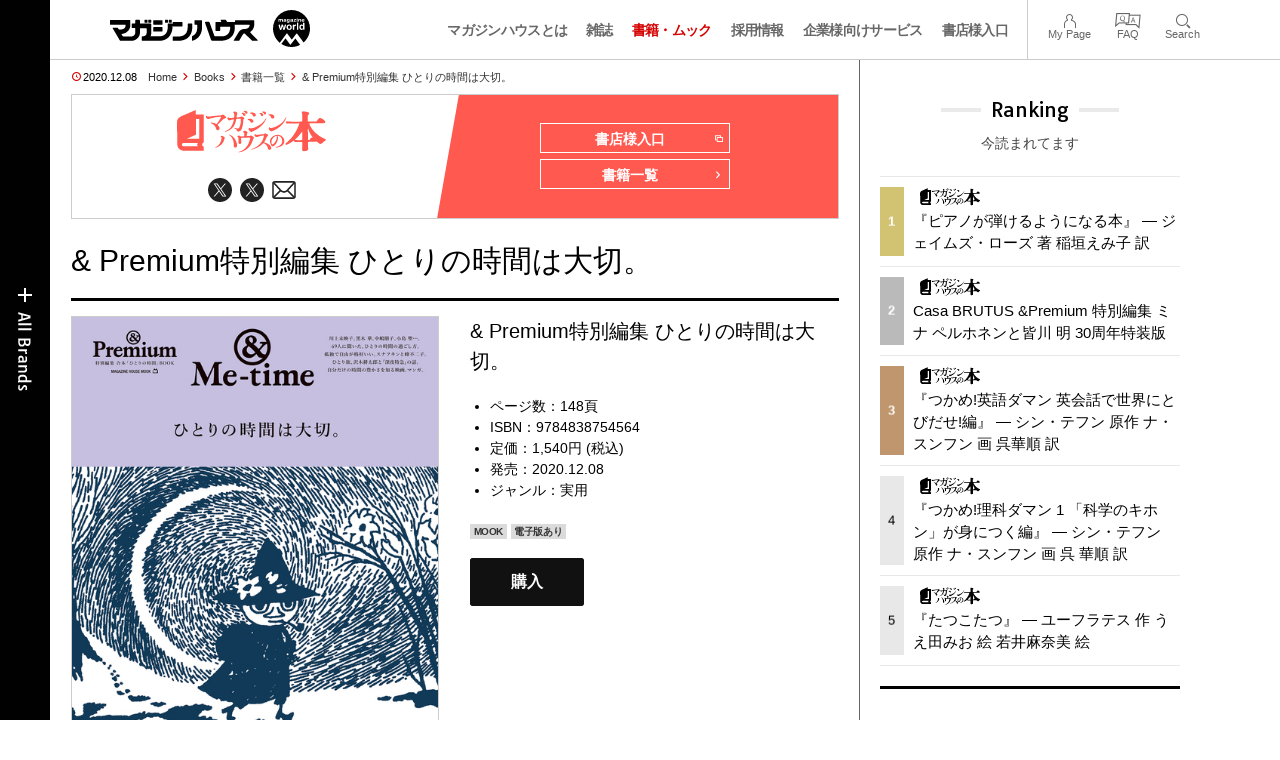

--- FILE ---
content_type: text/html; charset=UTF-8
request_url: https://magazineworld.jp/books/paper/5456/
body_size: 12351
content:
<!doctype html><html lang="ja"><head><meta charset="utf-8" /><meta name="viewport" content="width=device-width,initial-scale=1,minimum-scale=1,maximum-scale=1,user-scalable=no"><script>(function(w,d,s,l,i){w[l]=w[l]||[]; w[l].push({"gtm.start": new Date().getTime(),event:"gtm.js"}); var f=d.getElementsByTagName(s)[0],j=d.createElement(s),dl=l!="dataLayer"?"&l="+l:""; j.async=true; j.src="https://www.googletagmanager.com/gtm.js?id="+i+dl; f.parentNode.insertBefore(j,f);})(window,document,"script","dataLayer","GTM-5LFRN5P");</script><link rel="dns-prefetch" href="//www.googletagmanager.com"/><script async src="https://www.googletagmanager.com/gtag/js?id=G-7SQCWWNL20"></script><script> window.dataLayer = window.dataLayer || []; function gtag(){dataLayer.push(arguments);} gtag("js",new Date()); gtag("config","G-7SQCWWNL20"); const google_analytics_tracking_id="G-7SQCWWNL20"; </script><title>&#038; Premium特別編集 ひとりの時間は大切。 &mdash; マガジンハウスの本</title>
<link rel='dns-prefetch' href='//img.magazineworld.jp' />
<style id='classic-theme-styles-inline-css' type='text/css'>
/*! This file is auto-generated */
.wp-block-button__link{color:#fff;background-color:#32373c;border-radius:9999px;box-shadow:none;text-decoration:none;padding:calc(.667em + 2px) calc(1.333em + 2px);font-size:1.125em}.wp-block-file__button{background:#32373c;color:#fff;text-decoration:none}
/*# sourceURL=/wp-includes/css/classic-themes.min.css */
</style>
<link rel='stylesheet' id='pii-style-css' href='https://img.magazineworld.jp/css/style-1760280570.css' type='text/css' media='all' />
<link rel='stylesheet' id='dashicons-css' href='https://img.magazineworld.jp/core/fonts/dashicons.min.css' type='text/css' media='all' />
<link rel='stylesheet' id='google-webfonts-css' href='//fonts.googleapis.com/css?family=Tauri|Oswald:700|Questrial' type='text/css' media='all' />
<script type="text/javascript" src="https://img.magazineworld.jp/core/js/jquery.min.js" id="jquery-js"></script>
<script type="text/javascript" src="https://img.magazineworld.jp/core/js/swiper.min.js" id="swiper-js"></script>
<meta name="copyright" content="2026 by マガジンワールド">
<meta name="description" content="※本誌は『&amp;Premium』2019年 8 月号「ひとりの時間は、 大切です」、2020年 6 月号「ひとりの時間の楽しみ」を中心に、再編集・増補改訂したものです。 掲載情報 は2020年11月24日現在の編集部調べです。掲載商品の価格は原則、消費税別の本体価格ですが、一部は税込価格の場合もあります。 &amp;Me-time ひとりの時間は大切。 Questionnaires 「ひとりの時間」を大切にしている人への、3つの質問。 Reasons to Have Me Time ひとりの時間は、なぜ大切ですか。 川上未映子 Movie ひとりの時間が豊かさを育む映画。 Books ひとりでいるのが嬉しくなる16冊。 Masters ひとりの達人、観察図鑑。 文と絵／辛酸なめ子 Travel やってよかった、ひとり旅。 市橋織江、知花くらら、岸井ゆきの、松田青子、平野紗季子、 中納良恵、後藤由紀子、平澤まりこ、eri Places 私の、ひとりになりに行く場所。 黒木華、中嶋朋子、小島 聖、湯川潮音 Life Stories 孤独を愛したアーティスト。 グレン・グールド、メイ・サートン、ヴァージニア・ウルフ、フランソワーズ・サガン　 HOW TO MAKE SOLO TIME ひとりの時 …">
<meta name="viewport" content="width=device-width,initial-scale=1,minimum-scale=1,maximum-scale=1,user-scalable=no"><meta name="apple-mobile-web-app-capable" content="no">
<meta name="apple-mobile-web-app-status-bar-style" content="black">
<meta name="msapplication-config" content="none"/>
<meta name="robots" content="index,follow,noarchive">
<meta name="shorturl" content="https://magazineworld.jp/books/paper/5456/" />
<link rel="canonical" href="https://magazineworld.jp/books/paper/5456/" />

<link rel="icon" type="image/png" href="https://img.magazineworld.jp/core/ico/books-125.png">
<link rel="shortcut icon" type="image/png" href="https://img.magazineworld.jp/core/ico/books-125.png">
<link rel="apple-touch-icon-precomposed" href="https://img.magazineworld.jp/core/ico/books-125.png">
<link rel="mask-icon" href="https://img.magazineworld.jp/core/ico/favicon-16.svg" color="#111">

<meta property="og:type" content="books.book" />
<meta property="og:isbn" content="9784838754564" />
<meta property="og:author" content="" />
<meta property="og:url" content="https://magazineworld.jp/books/paper/5456/" />
<meta property="og:title" content="& Premium特別編集 ひとりの時間は大切。" />
<meta property="og:description" content="※本誌は『&amp;Premium』2019年 8 月号「ひとりの時間は、 大切です」、2020年 6 月号「ひとりの時間の楽しみ」を中心に、再編集・増補改訂したものです。 掲載情報 は2020年11月24日現在の編集部調べです。掲載商品の価格は原則、消費税別の本体価格ですが、一部は税込価格の場合もあります。 &amp;Me-time ひとりの時間は大切。 Questionnaires 「ひとりの時間」を大切にしている人への、3つの質問。 Reasons to Have Me Time ひとりの時間は、なぜ大切ですか。 川上未映子 Movie ひとりの時間が豊かさを育む映画。 Books ひとりでいるのが嬉しくなる16冊。 Masters ひとりの達人、観察図鑑。 文と絵／辛酸なめ子 Travel やってよかった、ひとり旅。 市橋織江、知花くらら、岸井ゆきの、松田青子、平野紗季子、 中納良恵、後藤由紀子、平澤まりこ、eri Places 私の、ひとりになりに行く場所。 黒木華、中嶋朋子、小島 聖、湯川潮音 Life Stories 孤独を愛したアーティスト。 グレン・グールド、メイ・サートン、ヴァージニア・ウルフ、フランソワーズ・サガン　 HOW TO MAKE SOLO TIME ひとりの時 …" />
<meta property="og:image" content="https://img.magazineworld.jp/products/2021-9784838754564-1-2.jpg" />
<meta property="og:site_name" content="マガジンワールド" />
<meta property="fb:app_id" content="966242223397117" />
<meta property="fb:admins" content="524539306" />
<meta property="og:locale" content="ja" itemprop="inLanguage" />

<meta name="twitter:card" content="summary" />
<meta name="twitter:url" content="https://magazineworld.jp/books/paper/5456/" />
<meta name="twitter:title" content="& Premium特別編集 ひとりの時間は大切。" />
<meta name="twitter:description" content="※本誌は『&amp;Premium』2019年 8 月号「ひとりの時間は、 大切です」、2020年 6 月号「ひとりの時間の楽しみ」を中心に、再編集・増補改訂したものです。 掲載情報 は2020年11月24日現在の編集部調べです。掲載商品の価格は原則、消費税別の本体価格ですが、一部は税込価格の場合もあります。 &amp;Me-time ひとりの時間は大切。 Questionnaires 「ひとりの時間」を大切にしている人への、3つの質問。 Reasons to Have Me Time ひとりの時間は、なぜ大切ですか。 川上未映子 Movie ひとりの時間が豊かさを育む映画。 Books ひとりでいるのが嬉しくなる16冊。 Masters ひとりの達人、観察図鑑。 文と絵／辛酸なめ子 Travel やってよかった、ひとり旅。 市橋織江、知花くらら、岸井ゆきの、松田青子、平野紗季子、 中納良恵、後藤由紀子、平澤まりこ、eri Places 私の、ひとりになりに行く場所。 黒木華、中嶋朋子、小島 聖、湯川潮音 Life Stories 孤独を愛したアーティスト。 グレン・グールド、メイ・サートン、ヴァージニア・ウルフ、フランソワーズ・サガン　 HOW TO MAKE SOLO TIME ひとりの時 …" />
<meta name="twitter:image" content="https://img.magazineworld.jp/products/2021-9784838754564-1-2.jpg" />
<meta name="twitter:label1" content="著者">
<meta name="twitter:data1" content="" />
<meta name="twitter:label2" content="定価">
<meta name="twitter:data2" content="1540" />
<meta name="twitter:site" content="@booksmagazine" />
<meta name="twitter:creator" content="@booksmagazine" />
<meta name="twitter:widgets:csp" content="on" />

<link rel="alternate" type="application/rss+xml" title="マガジンハウスの本 (紙版)" href="https://magazineworld.jp/xml/books-sitemap/?type=books" />
<link rel="alternate" type="application/rss+xml" title="マガジンハウスの本 (電子書籍版)" href="https://magazineworld.jp/xml/books-sitemap/?type=digital" />

<meta name="google-site-verification" content="IzyK1r9Ns3sJGdU-IV-MbUg-Y2hEZ8ZQhflj8N6bKDU" /><script type='text/javascript'> var ajaxurl = "https://magazineworld.jp/core/wp-admin/admin-ajax.php"; </script></head><body class="wp-singular page-template page-template-page-templates page-template-books-single-and-lists page-template-page-templatesbooks-single-and-lists-php page page-id-929 page-parent books paper"><noscript><iframe src="https://www.googletagmanager.com/ns.html?id=GTM-5LFRN5P" height="0" width="0" style="display:none;visibility:hidden"></iframe></noscript><header class="clearfix">
<div class="wrapper">
<h1 class="site-title"><a href="https://magazineworld.jp" rel="home">マガジンワールド</a></h1>

<nav class="menu-mobile"><ul class="mobile">
<li>
<a class="toggle-header-menu toggle-global-open" href="#"><span class="icon icon-plus"></span>All Brands</span></a>
<a class="toggle-header-menu toggle-global-close" href="#"><span class="icon icon-close-btn"></span></a>
</li>
<li>
<a class="toggle-faq-menu toggle-faq-open" href="#"><span class="icon icon-menu-btn"></span>Menu</span></a>
<a class="toggle-faq-menu toggle-faq-close" href="#"><span class="icon icon-close-btn"></span></a>
</li>
</ul></nav>

<nav class="header">
<ul class="header">
<li class="search-box"><form id="searchform" method="get" action="https://www.google.co.jp/search">
<input type="hidden" name="hl" value="ja">
<input type="hidden" name="num" value="50">
<input type="hidden" name="sitesearch" value="magazineworld.jp">
<input value="" name="q" type="text" id="s" maxlength="99" placeholder="Search">
<button name="submit" value="true"><span class="icon icon-search"></span></button>
</form></li>
<li id="menu-item-115596" class="info menu-item menu-item-type-post_type menu-item-object-page menu-item-115596"><a href="https://magazineworld.jp/info/" class="tracking" data-name="menu_click" data-event="header-global">マガジンハウスとは</a></li>
<li id="menu-item-116421" class="magazines menu-item menu-item-type-post_type menu-item-object-page menu-item-116421"><a href="https://magazineworld.jp/magazines/" class="tracking" data-name="menu_click" data-event="header-global">雑誌</a></li>
<li id="menu-item-114314" class="books menu-item menu-item-type-post_type menu-item-object-page current-menu-item page_item page-item-929 current_page_item menu-item-114314"><a href="https://magazineworld.jp/books/" aria-current="page" class="tracking" data-name="menu_click" data-event="header-global">書籍・ムック</a></li>
<li id="menu-item-169185" class="menu-item menu-item-type-taxonomy menu-item-object-category menu-item-169185"><a href="https://magazineworld.jp/recruit/" class="tracking" data-name="menu_click" data-event="header-global">採用情報</a></li>
<li id="menu-item-125550" class="business menu-item menu-item-type-post_type menu-item-object-page menu-item-125550"><a href="https://magazineworld.jp/business/" class="tracking" data-name="menu_click" data-event="header-global">企業様向けサービス</a></li>
<li id="menu-item-114316" class="shoten menu-item menu-item-type-custom menu-item-object-custom menu-item-114316"><a href="https://shoten.magazineworld.jp" class="tracking" data-name="menu_click" data-event="header-global">書店様入口</a></li>
</ul>
<ul class="faq"><li class="readers"><a href="https://id.magazine.co.jp/mypage">My Page</a></li>
<li id="menu-item-209795" class="faq menu-item menu-item-type-post_type menu-item-object-page menu-item-209795"><a href="https://magazineworld.jp/info/faq/" class="tracking" data-name="menu_click" data-event="header-faq">FAQ</a></li>
<li id="menu-item-114319" class="toggle-search menu-item menu-item-type-custom menu-item-object-custom menu-item-114319"><a href="#" class="tracking" data-name="menu_click" data-event="header-faq">Search</a></li>
</ul>
</nav>
</div>

</header>

<nav class="search-box-wrapper clearfix">
<div class="search-box hide-on-tablet"><form id="searchform" method="get" action="https://www.google.co.jp/search">
<input type="hidden" name="hl" value="ja">
<input type="hidden" name="num" value="50">
<input type="hidden" name="sitesearch" value="magazineworld.jp">
<input value="" name="q" type="text" id="s" maxlength="99" placeholder="Search">
<button name="submit" value="true"><span class="icon icon-search"></span></button>
</form> </div>
</nav>

<main id="top">

<section class="wrapper"><article><ul class="breadcrumb"><li class="date">2020.12.08</li><li class="home"><a href="https://magazineworld.jp">Home</a></li><li><a href="https://magazineworld.jp/books/">Books</a></li><li><a href="https://magazineworld.jp/books/all/">書籍一覧</a></li><li><a href="https://magazineworld.jp/books/paper/5456/">& Premium特別編集 ひとりの時間は大切。</a></li></ul><section class="category"><nav class="category-header"><summary class="hide"></summary><h3 class="category"><a class="tracking" data-event="category-header" href="https://magazineworld.jp/books/"><img width="150" height="52" src="https://img.magazineworld.jp/core/img/brands/cat-books.svg" /></a></h3><ul class="sns-links hide-on-tablet"><li><a class="twitter tracking" data-event="category-header" target="_blank" href="https://twitter.com/booksmagazine"><svg viewbox="0 0 24 24"><use href="https://magazineworld.jp/core/ico/svg-social.svg#twitter" /></use></svg></a></li><li><a class="twitter tracking" data-event="category-header" target="_blank" href="https://twitter.com/magazine_ebook"><svg viewbox="0 0 24 24"><use href="https://magazineworld.jp/core/ico/svg-social.svg#twitter" /></use></svg></a></li><li><a class="newsletter tracking" data-event="category-header" target="_blank" href="https://id.magazine.co.jp"><svg viewbox="0 0 24 24"><use href="https://magazineworld.jp/core/ico/svg-social.svg#newsletter" /></use></svg></a></li></ul></nav><nav class="category-links bc-books"><ul class="site-links"><li><a class="tracking" data-event="category-header" href="https://shoten.magazineworld.jp">書店様入口<i class="icon icon-blank"></i></a></li><li><a class="tracking" data-event="category-header" href="https://magazineworld.jp/books/all/">書籍一覧<i class="icon icon-arrow-right"></i></a></li></ul></nav></section><ul class="sns-links show-on-tablet"><li><a class="twitter tracking" data-event="category-header" target="_blank" href="https://twitter.com/booksmagazine"><svg viewbox="0 0 24 24"><use href="https://magazineworld.jp/core/ico/svg-social.svg#twitter" /></use></svg></a></li><li><a class="twitter tracking" data-event="category-header" target="_blank" href="https://twitter.com/magazine_ebook"><svg viewbox="0 0 24 24"><use href="https://magazineworld.jp/core/ico/svg-social.svg#twitter" /></use></svg></a></li><li><a class="newsletter tracking" data-event="category-header" target="_blank" href="https://id.magazine.co.jp"><svg viewbox="0 0 24 24"><use href="https://magazineworld.jp/core/ico/svg-social.svg#newsletter" /></use></svg></a></li></ul><h1 class="the_title">& Premium特別編集 ひとりの時間は大切。</h1><div class="the_content"><section class="books single clearfix"><div class="column-2i"><div class="border mt10 toggle-purchase"><span class="thumbnail"><img class="thumbnail" src="https://img.magazineworld.jp/products/2021-9784838754564-1-2.jpg" data-id="books-5456" loading="lazy" /></span></div></div><div class="column-2i last"><div class="mt10"><h4>& Premium特別編集 ひとりの時間は大切。</h4></div><ul class="ft14"><li>ページ数：148頁</li><li>ISBN：9784838754564</li><li>定価：1,540円 (税込)</li><li>発売：2020.12.08</li><li>ジャンル：<a class="tracking" data-event="book-genre" href="https://magazineworld.jp/books/genre/?genre=実用">実用</a></li></ul><i class="tags">MOOK</i><i class="tags">電子版あり</i><div class="mt30"><a class="amazon toggle-purchase" href="#">購入</a></div></div></section><div class="hide"><div class="purchase-frame"><div class="subline"><h6>『& Premium特別編集 ひとりの時間は大切。』<i> &mdash; </i></h6></div><hr><h6>紙版</h6><ul class="ul-inline-block ul-purchase"><li><a target="_blank" class="tracking" data-event="shopping-paper" href="https://www.amazon.co.jp/exec/obidos/ASIN/4838754566/magazinehouse-22"><img src="https://img.magazineworld.jp/core/img/bot/buy-amazon.svg" /></a></li><li><a target="_blank" class="tracking" data-event="shopping-paper" href="https://books.rakuten.co.jp/search/nm?sv=30&sitem=ISBN:9784838754564&m=https://books.rakuten.co.jp/search/nm?sv=30&sitem=ISBN:9784838754564&link_type=text&ut=eyJwYWdlIjoidXJsIiwidHlwZSI6InRlc3QiLCJjb2wiOjB9"><img src="https://img.magazineworld.jp/core/img/bot/buy-booksrakuten.svg" /></a></li><li><a target="_blank" class="tracking" data-event="shopping-paper" href="https://www.honyaclub.com/shop/affiliate/itemlist.aspx?isbn=9784838754564"><img src="https://img.magazineworld.jp/core/img/bot/buy-honyaclub.svg" /></a></li><li><a target="_blank" class="tracking" data-event="shopping-paper" href="https://www.e-hon.ne.jp/bec/SA/Detail?refBook=9784838754564&Sza_id=MM"><img src="https://img.magazineworld.jp/core/img/bot/buy-ehon.svg" /></a></li><li><a target="_blank" class="tracking" data-event="shopping-paper" href="https://7net.omni7.jp/detail_isbn/9784838754564"><img src="https://img.magazineworld.jp/core/img/bot/buy-7netomni7.svg" /></a></li><li><a target="_blank" class="tracking" data-event="shopping-paper" href="https://www.hmv.co.jp/search/books/adv_1/barcodecatnum_9784838754564+/"><img src="https://img.magazineworld.jp/core/img/bot/buy-hmv.svg" /></a></li><li><a target="_blank" class="tracking" data-event="shopping-paper" href="https://ck.jp.ap.valuecommerce.com/servlet/referral?sid=3342298&pid=884618859&vc_url=https://www.kinokuniya.co.jp/f/dsg-01-9784838754564"><img src="https://img.magazineworld.jp/core/img/bot/buy-kinokuniya.svg" /></a></li><li><a target="_blank" class="tracking" data-event="shopping-paper" href="https://www.yodobashi.com/ec/category/index.html?word=9784838754564"><img src="https://img.magazineworld.jp/core/img/bot/buy-yodobashi.svg" /></a></li><li><a target="_blank" class="tracking" data-event="shopping-paper" href="https://tower.jp/search/advanced/item/search?jan=9784838754564"><img src="https://img.magazineworld.jp/core/img/bot/buy-tower.svg" /></a></li></ul><hr><h6>書店在庫をみる</h6><ul class="ul-inline-block ul-purchase"><li><a target="_blank" class="tracking" data-event="shopping-stocks" href="https://ck.jp.ap.valuecommerce.com/servlet/referral?sid=3342298&pid=884618859&vc_url=https://www.kinokuniya.co.jp/f/dsg-01-9784838754564"><img src="https://img.magazineworld.jp/core/img/bot/buy-kinokuniya.svg" /></a></li><li><a target="_blank" class="tracking" data-event="shopping-stocks" href="https://www.books-sanseido.jp/booksearch/BookStockList.action?shopCode=&areaCode=&shoshiKubun=1&ehonstockstate=30&isbn=9784838754564"><img src="https://img.magazineworld.jp/core/img/bot/buy-bookssanseido.svg" /></a></li><li><a target="_blank" class="tracking" data-event="shopping-stocks" href="https://search.yurindo.bscentral.jp/item?ic=9784838754564"><img src="https://img.magazineworld.jp/core/img/bot/buy-searchyurindobscentral.svg" /></a></li><li><a target="_blank" class="tracking" data-event="shopping-stocks" href="https://www.asahiya.com/book/9784838754564"><img src="https://img.magazineworld.jp/core/img/bot/buy-asahiya.svg" /></a></li></ul><hr><h6>デジタル版</h6><ul class="ul-inline-block ul-purchase"><li><a target="_blank" class="tracking" data-event="shopping-digital" href="https://www.amazon.co.jp/exec/obidos/ASIN/B08PP232J8/magazinehouse-22"><img src="https://img.magazineworld.jp/core/img/bot/buy-amazonkindle.svg" /></a></li><li><a target="_blank" class="tracking" data-event="shopping-digital" href="https://books.apple.com/jp/book/id1543562074"><img src="https://img.magazineworld.jp/core/img/bot/buy-booksapple.svg" /></a></li><li><a target="_blank" class="tracking" data-event="shopping-digital" href="https://books.rakuten.co.jp/rk/1a0c9a70acd03f4aa380dca7fd056355/?l-id=search-c-item-text-01"><img src="https://img.magazineworld.jp/core/img/bot/buy-booksrakuten.svg" /></a></li><li><a target="_blank" class="tracking" data-event="shopping-digital" href="https://ebookjapan.yahoo.co.jp/books/502319/A002488656/"><img src="https://img.magazineworld.jp/core/img/bot/buy-ebookjapanyahoo.svg" /></a></li><li><a target="_blank" class="tracking" data-event="shopping-digital" href="https://bookwalker.jp/de58ddeaae-a204-4993-a9ce-3afaa846790d/"><img src="https://img.magazineworld.jp/core/img/bot/buy-bookwalker.svg" /></a></li><li><a target="_blank" class="tracking" data-event="shopping-digital" href="https://honto.jp/ebook/pd_30721304.html"><img src="https://img.magazineworld.jp/core/img/bot/buy-honto.svg" /></a></li></ul><hr><p class="subline">詳しい購入方法は、各書店のサイトにてご確認ください。<small>書店によって、この本を扱っていない場合があります。ご了承ください。</small></p></div></div><script type="text/javascript"> jQuery(document).ready(function ($) { $(".toggle-purchase").on("click",function(e){ e.preventDefault(); $(".modal-content").append($(".purchase-frame").clone()).hide().fadeIn("slow"); $("body").toggleClass("toggle-modal"); }); });</script>
<section class="summary single clearfix"><nav class="section-header"><h3 class="section">Summary</h3><p class="subline">内容紹介</p></nav><div class="summary"><p>※本誌は『&Premium』2019年 8 月号「ひとりの時間は、 大切です」、2020年 6 月号「ひとりの時間の楽しみ」を中心に、再編集・増補改訂したものです。<br />
掲載情報 は2020年11月24日現在の編集部調べです。掲載商品の価格は原則、消費税別の本体価格ですが、一部は税込価格の場合もあります。 <br />
<br />
<b>&Me-time<br />
ひとりの時間は大切。<br />
<br />
Questionnaires<br />
「ひとりの時間」を大切にしている人への、3つの質問。<br />
<br />
Reasons to Have Me Time<br />
ひとりの時間は、なぜ大切ですか。</b><br />
川上未映子<br />
<br />
<b>Movie<br />
ひとりの時間が豊かさを育む映画。<br />
<br />
Books<br />
ひとりでいるのが嬉しくなる16冊。<br />
<br />
Masters<br />
ひとりの達人、観察図鑑。</b><br />
文と絵／辛酸なめ子<br />
<br />
<b>Travel<br />
やってよかった、ひとり旅。</b><br />
市橋織江、知花くらら、岸井ゆきの、松田青子、平野紗季子、<br />
中納良恵、後藤由紀子、平澤まりこ、eri<br />
<br />
<b>Places<br />
私の、ひとりになりに行く場所。</b><br />
黒木華、中嶋朋子、小島 聖、湯川潮音<br />
<br />
<b>Life Stories<br />
孤独を愛したアーティスト。</b><br />
グレン・グールド、メイ・サートン、ヴァージニア・ウルフ、フランソワーズ・サガン　<br />
<br />
<b>HOW TO MAKE SOLO TIME<br />
ひとりの時間の、つくり方。<br />
<br />
Making Me Time<br />
私の、ひとりの時間の楽しみ方。</b><br />
熊谷美沙子、趣里、市川紗椰、池田エライザ、西川美和、鈴木優香、<br />
バービー、たなかみさき、岩柳麻子、甲田益也子　ほか　<br />
<br />
<b>My Place<br />
ひとりの時間をつくる、住まいの工夫。<br />
<br />
Masters<br />
自分だけの時間を楽しむ達人。<br />
<br />
Do Nothing<br />
ひとり、何もしないこと。<br />
<br />
BOOKS FOR SOLO TRAVEL<br />
いつか、ひとり旅に行きたくなる本。<br />
<br />
Movie<br />
ひとりの時間の豊かさを教えてくれる映画。<br />
<br />
Icons<br />
ひとりが格好いい、自由なキャラクター。</b><br />
スナフキン、峰不二子<br />
<br />
<b>Manga<br />
ひとりの時間の豊かさを教えてくれる映画。<br />
<br />
Quotes<br />
ひとり、自分と向き合いたくなる言葉。</b><br />
01　ジョン・レノン<br />
02　アン・モロー・リンドバーグ<br />
03　カニエ・ウェスト<br />
04　マイケル・ジャクソン<br />
05　オードリー・ヘプバーン<br />
<br />
</p></div></section></div><section class="books-and-mooks related grid"><nav class="section-header"><h3 class="section">Related Books </h3><p class="subline"> 関連本</p><a href="https://magazineworld.jp/books/all/" class="post-more tracking" data-event="view-all-related">View All<span class="icon icon-view-all arrow-right"></span></a></nav><ul class="ul-inline-block "><li class=""><a class="tracking books" data-event="magazine-related" title="Casa BRUTUS &amp;Premium 特別編集 ミナ ペルホネンと皆川 明 30周年版 " href="https://magazineworld.jp/books/paper/5780/"><span class="thumbnail"><img class="thumbnail" src="https://img.magazineworld.jp/products/2026-9784838757800-1-1.jpg" data-id="books-5780" loading="lazy" /></span><span class="meta"><span class="title">『Casa BRUTUS &Premium 特別編集  …』</span><span class="author"> </span><span class="date">2,200円 &mdash; 2025.12.23</span><span class="tags"><i class="tags">MOOK</i><i class="tags">電子版あり</i></span></span></a></li><li class=""><a class="tracking books" data-event="magazine-related" title="Casa BRUTUS &amp;Premium 特別編集 ミナ ペルホネンと皆川 明 30周年特装版" href="https://magazineworld.jp/books/paper/5781/"><span class="thumbnail"><img class="thumbnail" src="https://img.magazineworld.jp/products/2026-9784838757817-1-1.jpg" data-id="books-5781" loading="lazy" /></span><span class="meta"><span class="title">『Casa BRUTUS &Premium 特別編集  …』</span><span class="author"> </span><span class="date">11,800円 &mdash; 2025.12.23</span><span class="tags"><i class="tags">MOOK</i></span></span></a></li><li class=""><a class="tracking books" data-event="magazine-related" title="&amp;Premium特別編集 器を知る、楽しむ。" href="https://magazineworld.jp/books/paper/5765/"><span class="thumbnail"><img class="thumbnail" src="https://img.magazineworld.jp/products/2025-9784838757657-1-1.jpg" data-id="books-5765" loading="lazy" /></span><span class="meta"><span class="title">『&Premium特別編集 器を知る、楽しむ。』</span><span class="author"> </span><span class="date">1,880円 &mdash; 2025.10.08</span><span class="tags"><i class="tags">MOOK</i><i class="tags">電子版あり</i></span></span></a></li><li class=""><a class="tracking books" data-event="magazine-related" title="&amp;Premium特別編集 旅をしたくなる、日本の美しい町。" href="https://magazineworld.jp/books/paper/5754/"><span class="thumbnail"><img class="thumbnail" src="https://img.magazineworld.jp/products/2025-9784838757541-1-1.jpg" data-id="books-5754" loading="lazy" /></span><span class="meta"><span class="title">『&Premium特別編集 旅をしたくなる、日本の美し …』</span><span class="author"> </span><span class="date">1,880円 &mdash; 2025.09.09</span><span class="tags"><i class="tags">MOOK</i><i class="tags">電子版あり</i></span></span></a></li><li class=""><a class="tracking books" data-event="magazine-related" title="&amp;Premium特別編集 センスのいい人は、何が違う?" href="https://magazineworld.jp/books/paper/5743/"><span class="thumbnail"><img class="thumbnail" src="https://img.magazineworld.jp/products/2025-9784838757435-1-1.jpg" data-id="books-5743" loading="lazy" /></span><span class="meta"><span class="title">『&Premium特別編集 センスのいい人は、何が違う …』</span><span class="author"> </span><span class="date">1,880円 &mdash; 2025.06.11</span><span class="tags"><i class="tags">MOOK</i><i class="tags">電子版あり</i></span></span></a></li><li class=""><a class="tracking books" data-event="magazine-related" title="&amp;Premium特別編集 おいしいPレミアム通信。" href="https://magazineworld.jp/books/paper/5734/"><span class="thumbnail"><img class="thumbnail" src="https://img.magazineworld.jp/products/2025-9784838757343-1-1.jpg" data-id="books-5734" loading="lazy" /></span><span class="meta"><span class="title">『&Premium特別編集 おいしいPレミアム通信。』</span><span class="author"> </span><span class="date">1,880円 &mdash; 2025.04.10</span><span class="tags"><i class="tags">MOOK</i><i class="tags">電子版あり</i></span></span></a></li><li class=""><a class="tracking books" data-event="magazine-related" title="&amp;Premium特別編集 ひとりでも、京都へ。" href="https://magazineworld.jp/books/paper/5719/"><span class="thumbnail"><img class="thumbnail" src="https://img.magazineworld.jp/products/2025-9784838757190-1-1.jpg" data-id="books-5719" loading="lazy" /></span><span class="meta"><span class="title">『&Premium特別編集 ひとりでも、京都へ。』</span><span class="author"> </span><span class="date">1,880円 &mdash; 2025.02.10</span><span class="tags"><i class="tags">MOOK</i><i class="tags">電子版あり</i></span></span></a></li><li class=""><a class="tracking books" data-event="magazine-related" title="&amp;Premium特別編集 私の料理教室ノート105皿。" href="https://magazineworld.jp/books/paper/5711/"><span class="thumbnail"><img class="thumbnail" src="https://img.magazineworld.jp/products/2025-9784838757114-1-1.jpg" data-id="books-5711" loading="lazy" /></span><span class="meta"><span class="title">『&Premium特別編集 私の料理教室ノート105皿 …』</span><span class="author"> </span><span class="date">1,880円 &mdash; 2024.12.05</span><span class="tags"><i class="tags">MOOK</i><i class="tags">電子版あり</i></span></span></a></li><li class=""><a class="tracking books" data-event="magazine-related" title="&amp;Premium特別編集 台北、街歩きガイド。" href="https://magazineworld.jp/books/paper/5696/"><span class="thumbnail"><img class="thumbnail" src="https://img.magazineworld.jp/products/2024-9784838756964-1-1.jpg" data-id="books-5696" loading="lazy" /></span><span class="meta"><span class="title">『&Premium特別編集 台北、街歩きガイド。』</span><span class="author"> </span><span class="date">1,880円 &mdash; 2024.10.08</span><span class="tags"><i class="tags">MOOK</i><i class="tags">電子版あり</i></span></span></a></li><li class=""><a class="tracking books" data-event="magazine-related" title="&amp;Premium特別編集 まだまだ知らない京都、街歩きガイド。" href="https://magazineworld.jp/books/paper/5682/"><span class="thumbnail"><img class="thumbnail" src="https://img.magazineworld.jp/products/2024-9784838756827-1-1.jpg" data-id="books-5682" loading="lazy" /></span><span class="meta"><span class="title">『&Premium特別編集 まだまだ知らない京都、街歩 …』</span><span class="author"> </span><span class="date">1,880円 &mdash; 2024.08.06</span><span class="tags"><i class="tags">MOOK</i><i class="tags">電子版あり</i></span></span></a></li><li class=""><a class="tracking books" data-event="magazine-related" title="&amp;Premium特別編集 心地よい、台所。" href="https://magazineworld.jp/books/paper/5668/"><span class="thumbnail"><img class="thumbnail" src="https://img.magazineworld.jp/products/2024-9784838756681-1-1.jpg" data-id="books-5668" loading="lazy" /></span><span class="meta"><span class="title">『&Premium特別編集 心地よい、台所。』</span><span class="author"> </span><span class="date">1,880円 &mdash; 2024.06.11</span><span class="tags"><i class="tags">MOOK</i><i class="tags">電子版あり</i></span></span></a></li><li class=""><a class="tracking books" data-event="magazine-related" title="&amp;Premium特別編集 暮らしと生き方の、読書案内。" href="https://magazineworld.jp/books/paper/5661/"><span class="thumbnail"><img class="thumbnail" src="https://img.magazineworld.jp/products/2024-9784838756612-1-1.jpg" data-id="books-5661" loading="lazy" /></span><span class="meta"><span class="title">『&Premium特別編集 暮らしと生き方の、読書案内 …』</span><span class="author"> </span><span class="date">1,880円 &mdash; 2024.04.08</span><span class="tags"><i class="tags">MOOK</i><i class="tags">電子版あり</i></span></span></a></li><li class=""><a class="tracking books" data-event="magazine-related" title="&amp;Premium特別編集 パリに暮らす人の、部屋づくり。" href="https://magazineworld.jp/books/paper/5650/"><span class="thumbnail"><img class="thumbnail" src="https://img.magazineworld.jp/products/2024-9784838756506-1-1.jpg" data-id="books-5650" loading="lazy" /></span><span class="meta"><span class="title">『&Premium特別編集 パリに暮らす人の、部屋づく …』</span><span class="author"> </span><span class="date">1,880円 &mdash; 2024.02.08</span><span class="tags"><i class="tags">MOOK</i><i class="tags">電子版あり</i></span></span></a></li><li class=""><a class="tracking books" data-event="magazine-related" title="&amp;Premium特別編集 私の好きな、ひとりの時間。" href="https://magazineworld.jp/books/paper/5642/"><span class="thumbnail"><img class="thumbnail" src="https://img.magazineworld.jp/products/2024-9784838756421-1-1.jpg" data-id="books-5642" loading="lazy" /></span><span class="meta"><span class="title">『&Premium特別編集 私の好きな、ひとりの時間。』</span><span class="author"> </span><span class="date">1,880円 &mdash; 2023.12.05</span><span class="tags"><i class="tags">MOOK</i><i class="tags">電子版あり</i></span></span></a></li><li class=""><a class="tracking books" data-event="magazine-related" title="&amp;Premium特別編集 住まいを楽しく、整える。" href="https://magazineworld.jp/books/paper/5633/"><span class="thumbnail"><img class="thumbnail" src="https://img.magazineworld.jp/products/2023-9784838756339-1-1.jpg" data-id="books-5633" loading="lazy" /></span><span class="meta"><span class="title">『&Premium特別編集 住まいを楽しく、整える。』</span><span class="author"> </span><span class="date">1,880円 &mdash; 2023.10.05</span><span class="tags"><i class="tags">MOOK</i><i class="tags">電子版あり</i></span></span></a></li></ul></section></article></section><aside class="sidebar animated fadeIn delay">
<section class="ranking"><h3 class="aside">Ranking</h3><p class="subline">今読まれてます</p><ul class="ul-ranking"><li><a class="post post-ranking tracking" data-event="sidebar-ranking" href="https://magazineworld.jp/books/paper/3329/"><span class="a-post-counter"><span data-pageviews="2445">1</span></span><span class="meta"><i class="category"><img width="74" height="20" src="https://img.magazineworld.jp/core/img/brands/logo-books.svg" /></i><span class="title">『ピアノが弾けるようになる本』 — ジェイムズ・ローズ 著 稲垣えみ子 訳</span></span></a></li><li><a class="post post-ranking tracking" data-event="sidebar-ranking" href="https://magazineworld.jp/books/paper/5781/"><span class="a-post-counter"><span data-pageviews="839">2</span></span><span class="meta"><i class="category"><img width="74" height="20" src="https://img.magazineworld.jp/core/img/brands/logo-books.svg" /></i><span class="title">Casa BRUTUS &Premium 特別編集 ミナ ペルホネンと皆川 明 30周年特装版</span></span></a></li><li><a class="post post-ranking tracking" data-event="sidebar-ranking" href="https://magazineworld.jp/books/paper/3361/"><span class="a-post-counter"><span data-pageviews="566">3</span></span><span class="meta"><i class="category"><img width="74" height="20" src="https://img.magazineworld.jp/core/img/brands/logo-books.svg" /></i><span class="title">『つかめ!英語ダマン 英会話で世界にとびだせ!編』 — シン・テフン 原作 ナ・スンフン 画 呉華順 訳</span></span></a></li><li><a class="post post-ranking tracking" data-event="sidebar-ranking" href="https://magazineworld.jp/books/paper/3161/"><span class="a-post-counter"><span data-pageviews="410">4</span></span><span class="meta"><i class="category"><img width="74" height="20" src="https://img.magazineworld.jp/core/img/brands/logo-books.svg" /></i><span class="title">『つかめ!理科ダマン 1 「科学のキホン」が身につく編』 — シン・テフン 原作 ナ・スンフン 画 呉 華順 訳</span></span></a></li><li><a class="post post-ranking tracking" data-event="sidebar-ranking" href="https://magazineworld.jp/books/paper/3336/"><span class="a-post-counter"><span data-pageviews="363">5</span></span><span class="meta"><i class="category"><img width="74" height="20" src="https://img.magazineworld.jp/core/img/brands/logo-books.svg" /></i><span class="title">『たつこたつ』 — ユーフラテス 作 うえ田みお 絵 若井麻奈美 絵</span></span></a></li></ul></section><section class="banner"><script type="text/javascript">
var microadCompass = microadCompass || {};
microadCompass.queue = microadCompass.queue || [];
</script>
<script type="text/javascript" charset="UTF-8" src="//j.microad.net/js/compass.js" onload="new microadCompass.AdInitializer().initialize();" async></script>


<div id="6c598bb4942f72ceabbd733ce5d3b888" >
	<script type="text/javascript">
		microadCompass.queue.push({
			"spot": "6c598bb4942f72ceabbd733ce5d3b888",
			"url": "${COMPASS_EXT_URL}",
			"referrer": "${COMPASS_EXT_REF}"
		});
	</script>
</div><script type="text/javascript">
var microadCompass = microadCompass || {};
microadCompass.queue = microadCompass.queue || [];
</script>
<script type="text/javascript" charset="UTF-8" src="//j.microad.net/js/compass.js" onload="new microadCompass.AdInitializer().initialize();" async></script>


<div id="873d8b95c5b9d04858f36f8114b68451" >
	<script type="text/javascript">
		microadCompass.queue.push({
			"spot": "873d8b95c5b9d04858f36f8114b68451",
			"url": "${COMPASS_EXT_URL}",
			"referrer": "${COMPASS_EXT_REF}"
		});
	</script>
</div><script type="text/javascript">
var microadCompass = microadCompass || {};
microadCompass.queue = microadCompass.queue || [];
</script>
<script type="text/javascript" charset="UTF-8" src="//j.microad.net/js/compass.js" onload="new microadCompass.AdInitializer().initialize();" async></script>


<div id="c196deb8ea3d140e0c5c6b5be5921c55" >
	<script type="text/javascript">
		microadCompass.queue.push({
			"spot": "c196deb8ea3d140e0c5c6b5be5921c55",
			"url": "${COMPASS_EXT_URL}",
			"referrer": "${COMPASS_EXT_REF}"
		});
	</script>
</div>

</br>
<hr>
</br>
<div align="left"><b>誌面（紙版・電子版）などを撮影・スクリーンショットし、SNSやブログにアップすることは法律で禁止されています。</b></div>
</br>
<div align="left">弊社刊行物に掲載されている写真および文章を、写真撮影やスキャン等を行なって、許諾なくブログ、SNS等に公開、または印刷等をして販売・配布する行為は著作権、肖像権等を侵害するものであり、場合によっては刑事罰が科され、あるいは損害賠償を請求される可能性があります。ご注意ください。</div>
<br>
<hr>
<br>
<div align="left">正規取扱い書店以外のご購入におけるトラブルについては弊社では一切関与いたしません。</section><section class="books"><h3 class="aside">Series</h3><ul class="list"><li id="menu-item-222963" class="menu-item menu-item-type-post_type menu-item-object-page menu-item-222963"><a href="https://magazineworld.jp/books/shinsho/" class="tracking" data-name="menu_click" data-event="corner-booksseries">新書</a></li>
<li id="menu-item-223721" class="menu-item menu-item-type-post_type menu-item-object-page menu-item-223721"><a href="https://magazineworld.jp/books/mariko/" class="tracking" data-name="menu_click" data-event="corner-booksseries">林真理子の本</a></li>
<li id="menu-item-979" class="menu-item menu-item-type-post_type menu-item-object-page menu-item-979"><a href="https://magazineworld.jp/books/nekomura/" class="tracking" data-name="menu_click" data-event="corner-booksseries">ほしよりこの本 <span> (きょうの猫村さん) </span></a></li>
<li id="menu-item-222964" class="menu-item menu-item-type-post_type menu-item-object-page menu-item-222964"><a href="https://magazineworld.jp/books/shima/" class="tracking" data-name="menu_click" data-event="corner-booksseries">伝説の家政婦・志麻の本</a></li>
<li id="menu-item-222962" class="menu-item menu-item-type-post_type menu-item-object-page menu-item-222962"><a href="https://magazineworld.jp/books/hyakuninmura/" class="tracking" data-name="menu_click" data-event="corner-booksseries">世界がもし100人の村だったら</a></li>
<li id="menu-item-28849" class="menu-item menu-item-type-post_type menu-item-object-page menu-item-28849"><a href="https://magazineworld.jp/books/paper/" class="tracking" data-name="menu_click" data-event="corner-booksseries">マガジンハウスの全書籍リスト</a></li>
<li id="menu-item-75829" class="menu-item menu-item-type-post_type menu-item-object-page menu-item-75829"><a href="https://magazineworld.jp/books/digital/" class="tracking" data-name="menu_click" data-event="corner-booksseries">マガジンハウスの電子書籍</a></li>
</ul></section><section class="books"><h3 class="aside">By Magazines</h3><ul class="list"><li id="menu-item-991" class="menu-item menu-item-type-post_type menu-item-object-page menu-item-991"><a href="https://magazineworld.jp/anan/books/" class="tracking" data-name="menu_click" data-event="corner-booksbymagazine">anan Books</a></li>
<li id="menu-item-992" class="menu-item menu-item-type-post_type menu-item-object-page menu-item-992"><a href="https://magazineworld.jp/brutus/books/" class="tracking" data-name="menu_click" data-event="corner-booksbymagazine">Brutus Books</a></li>
<li id="menu-item-993" class="menu-item menu-item-type-post_type menu-item-object-page menu-item-993"><a href="https://magazineworld.jp/casabrutus/books/" class="tracking" data-name="menu_click" data-event="corner-booksbymagazine">Casa Brutus Books</a></li>
<li id="menu-item-994" class="menu-item menu-item-type-post_type menu-item-object-page menu-item-994"><a href="https://magazineworld.jp/croissant/books/" class="tracking" data-name="menu_click" data-event="corner-booksbymagazine">Croissant Books</a></li>
<li id="menu-item-995" class="menu-item menu-item-type-post_type menu-item-object-page menu-item-995"><a href="https://magazineworld.jp/ginza/books/" class="tracking" data-name="menu_click" data-event="corner-booksbymagazine">Ginza Books</a></li>
<li id="menu-item-996" class="menu-item menu-item-type-post_type menu-item-object-page menu-item-996"><a href="https://magazineworld.jp/hanako/books/" class="tracking" data-name="menu_click" data-event="corner-booksbymagazine">Hanako Books</a></li>
<li id="menu-item-997" class="menu-item menu-item-type-post_type menu-item-object-page menu-item-997"><a href="https://magazineworld.jp/kunel/books/" class="tracking" data-name="menu_click" data-event="corner-booksbymagazine">ku:nel Books</a></li>
<li id="menu-item-998" class="menu-item menu-item-type-post_type menu-item-object-page menu-item-998"><a href="https://magazineworld.jp/popeye/books/" class="tracking" data-name="menu_click" data-event="corner-booksbymagazine">Popeye Books</a></li>
<li id="menu-item-999" class="menu-item menu-item-type-post_type menu-item-object-page menu-item-999"><a href="https://magazineworld.jp/premium/books/" class="tracking" data-name="menu_click" data-event="corner-booksbymagazine">&#038;Premium Books</a></li>
<li id="menu-item-1000" class="menu-item menu-item-type-post_type menu-item-object-page menu-item-1000"><a href="https://magazineworld.jp/tarzan/books/" class="tracking" data-name="menu_click" data-event="corner-booksbymagazine">Tarzan Books</a></li>
</ul></section></aside></main><nav class="gobal-navigation toggle animated fadeInLeft delay"><nav class="menu"><a class="toggle-header-menu a-header-open" href="#"><span class="bot"><img src="https://img.magazineworld.jp/core/img/bot/bot-all-category.png" /></span></a><a class="toggle-header-menu a-header-close" href="#"><span class="icon icon-close-btn"></span></a></nav><h3>Magazines</h3><ul class="gobal"><li id="menu-item-115481" class="anan menu-item menu-item-type-taxonomy menu-item-object-category menu-item-115481"><a href="https://magazineworld.jp/anan/" class="tracking" data-name="menu_click" data-event="header-magazines">anan</a></li>
<li id="menu-item-115482" class="brutus menu-item menu-item-type-taxonomy menu-item-object-category current-menu-item menu-item-115482"><a href="https://magazineworld.jp/brutus/" aria-current="page" class="tracking" data-name="menu_click" data-event="header-magazines">BRUTUS</a></li>
<li id="menu-item-115483" class="casabrutus menu-item menu-item-type-taxonomy menu-item-object-category menu-item-115483"><a href="https://magazineworld.jp/casabrutus/" class="tracking" data-name="menu_click" data-event="header-magazines">Casa BRUTUS</a></li>
<li id="menu-item-115484" class="croissant menu-item menu-item-type-taxonomy menu-item-object-category menu-item-115484"><a href="https://magazineworld.jp/croissant/" class="tracking" data-name="menu_click" data-event="header-magazines">croissant</a></li>
<li id="menu-item-115485" class="ginza menu-item menu-item-type-taxonomy menu-item-object-category menu-item-115485"><a href="https://magazineworld.jp/ginza/" class="tracking" data-name="menu_click" data-event="header-magazines">GINZA</a></li>
<li id="menu-item-115486" class="hanako menu-item menu-item-type-taxonomy menu-item-object-category menu-item-115486"><a href="https://magazineworld.jp/hanako/" class="tracking" data-name="menu_click" data-event="header-magazines">Hanako</a></li>
<li id="menu-item-115487" class="kunel menu-item menu-item-type-taxonomy menu-item-object-category menu-item-115487"><a href="https://magazineworld.jp/kunel/" class="tracking" data-name="menu_click" data-event="header-magazines">ku:nel</a></li>
<li id="menu-item-115488" class="popeye menu-item menu-item-type-taxonomy menu-item-object-category menu-item-115488"><a href="https://magazineworld.jp/popeye/" class="tracking" data-name="menu_click" data-event="header-magazines">POPEYE</a></li>
<li id="menu-item-115490" class="premium menu-item menu-item-type-taxonomy menu-item-object-category menu-item-115490"><a href="https://magazineworld.jp/premium/" class="tracking" data-name="menu_click" data-event="header-magazines">&#038;Premium</a></li>
<li id="menu-item-115489" class="tarzan menu-item menu-item-type-taxonomy menu-item-object-category menu-item-115489"><a href="https://magazineworld.jp/tarzan/" class="tracking" data-name="menu_click" data-event="header-magazines">Tarzan</a></li>
</ul><h3>Web Magazines</h3><ul class="gobal"><li id="menu-item-115527" class="ananweb menu-item menu-item-type-custom menu-item-object-custom menu-item-115527"><a href="https://ananweb.jp" class="tracking" data-name="menu_click" data-event="header-satellites">ananweb</a></li>
<li id="menu-item-166826" class="brutus menu-item menu-item-type-custom menu-item-object-custom menu-item-166826"><a href="https://brutus.jp" class="tracking" data-name="menu_click" data-event="header-satellites">brutus.jp</a></li>
<li id="menu-item-115530" class="croissantonline menu-item menu-item-type-custom menu-item-object-custom menu-item-115530"><a href="https://croissant-online.jp" class="tracking" data-name="menu_click" data-event="header-satellites">クロワッサン Online</a></li>
<li id="menu-item-210374" class="popeye menu-item menu-item-type-custom menu-item-object-custom menu-item-210374"><a href="https://popeyemagazine.jp" class="tracking" data-name="menu_click" data-event="header-satellites">popeyemagazine.jp</a></li>
<li id="menu-item-115533" class="tarzanweb menu-item menu-item-type-custom menu-item-object-custom menu-item-115533"><a href="https://tarzanweb.jp" class="tracking" data-name="menu_click" data-event="header-satellites">Tarzanweb</a></li>
<li id="menu-item-128096" class="hanako menu-item menu-item-type-custom menu-item-object-custom menu-item-128096"><a href="https://hanako.tokyo" class="tracking" data-name="menu_click" data-event="header-satellites">hanako.tokyo</a></li>
<li id="menu-item-115528" class="casabrutuscom menu-item menu-item-type-custom menu-item-object-custom menu-item-115528"><a href="https://casabrutus.com" class="tracking" data-name="menu_click" data-event="header-satellites">casabrutus.com</a></li>
<li id="menu-item-115536" class="andpremium menu-item menu-item-type-custom menu-item-object-custom menu-item-115536"><a href="https://andpremium.jp" class="tracking" data-name="menu_click" data-event="header-satellites">andpremium.jp</a></li>
<li id="menu-item-115531" class="ginza menu-item menu-item-type-custom menu-item-object-custom menu-item-115531"><a href="https://ginzamag.com" class="tracking" data-name="menu_click" data-event="header-satellites">ginzamag.com</a></li>
<li id="menu-item-186305" class="kunelsalon menu-item menu-item-type-custom menu-item-object-custom menu-item-186305"><a href="https://kunel-salon.com" class="tracking" data-name="menu_click" data-event="header-satellites">クウネル・サロン</a></li>
<li id="menu-item-115529" class="colocal menu-item menu-item-type-custom menu-item-object-custom menu-item-115529"><a href="https://colocal.jp" class="tracking" data-name="menu_click" data-event="header-satellites">コロカル</a></li>
<li id="menu-item-115535" class="nekomura menu-item menu-item-type-custom menu-item-object-custom menu-item-115535"><a href="https://nekomura.jp" class="tracking" data-name="menu_click" data-event="header-satellites">猫村.jp</a></li>
<li id="menu-item-213066" class="cococo menu-item menu-item-type-custom menu-item-object-custom menu-item-213066"><a target="_blank" href="https://co-coco.jp" class="tracking" data-name="menu_click" data-event="header-satellites">こここ</a></li>
</ul><h3>Books and Mooks</h3><ul class="gobal books"><li id="menu-item-122150" class="books menu-item menu-item-type-post_type menu-item-object-page menu-item-122150"><a href="https://magazineworld.jp/books/" class="tracking" data-name="menu_click" data-event="header-books">Books &#038; Mooks</a></li>
</ul><h3>Shops</h3><ul class="gobal"><li id="menu-item-115539" class="shopmagazinejp menu-item menu-item-type-custom menu-item-object-custom menu-item-115539"><a href="https://croissant-shop.co.jp" class="tracking" data-name="menu_click" data-event="header-shops">croissant-shop.co.jp</a></li>
<li id="menu-item-115540" class="magazinehouseshop menu-item menu-item-type-custom menu-item-object-custom menu-item-115540"><a href="http://magazinehouseshop.jp" class="tracking" data-name="menu_click" data-event="header-shops">magazinehouseshop.jp</a></li>
<li id="menu-item-115541" class="colocalshoten menu-item menu-item-type-custom menu-item-object-custom menu-item-115541"><a href="http://ringbell.colocal.jp" class="tracking" data-name="menu_click" data-event="header-shops">ringbell.colocal.jp</a></li>
</ul></nav><footer><div class="wrapper"><ul class="footer"><li id="menu-item-115814" class="menu-item menu-item-type-post_type menu-item-object-page menu-item-115814"><a href="https://magazineworld.jp/sitemap/" class="tracking" data-name="menu_click" data-event="footer-privacy">Sitemap</a></li>
<li id="menu-item-115498" class="menu-item menu-item-type-post_type menu-item-object-page menu-item-115498"><a href="https://magazineworld.jp/info/privacy/" class="tracking" data-name="menu_click" data-event="footer-privacy">Privacy Policy</a></li>
<li id="datasign_privacy_notice__a4b78da9"><input type="hidden" class="opn_link_text" value="オンラインプライバシー通知"><script class="__datasign_privacy_notice__" src="//as.datasign.co/js/opn.js" data-hash="a4b78da9" async></script></li></ul></nav></ul><div class="site-info"><a href="https://magazineworld.jp" rel="home">&copy; 1945-2026 Magazine House Co., Ltd.</a></div></div><a href="#top" class="scroll-to-top"><span class="icon icon-arrow-up"></span></a></footer><div class="modal-wrapper"><a href="javascript:void(0)" class="modal-close"><span class="icon icon-close-btn"></span></a><div class="modal-content"></div></div><script type="speculationrules">
{"prefetch":[{"source":"document","where":{"and":[{"href_matches":"/*"},{"not":{"href_matches":["/core/wp-*.php","/core/wp-admin/*","/*","/core/wp-content/*","/core/wp-content/plugins/*","/core/wp-content/themes/magazineworld-2018/*","/*\\?(.+)"]}},{"not":{"selector_matches":"a[rel~=\"nofollow\"]"}},{"not":{"selector_matches":".no-prefetch, .no-prefetch a"}}]},"eagerness":"conservative"}]}
</script>
<script type="text/javascript" src="https://img.magazineworld.jp/core/js/jquery.bxslider.min-4.2.12.js" id="bx-script-js"></script>
<script type="text/javascript" src="https://www.google.com/recaptcha/api.js?render=6LfOGYAUAAAAAOGv_ZRDuCAHayd8k_y6CLT9AXmc&amp;ver=3.0" id="google-recaptcha-js"></script>
<script type="text/javascript" src="https://magazineworld.jp/core/wp-includes/js/dist/vendor/wp-polyfill.min.js" id="wp-polyfill-js"></script>
<script type="text/javascript" id="wpcf7-recaptcha-js-before">
/* <![CDATA[ */
var wpcf7_recaptcha = {
    "sitekey": "6LfOGYAUAAAAAOGv_ZRDuCAHayd8k_y6CLT9AXmc",
    "actions": {
        "homepage": "homepage",
        "contactform": "contactform"
    }
};
//# sourceURL=wpcf7-recaptcha-js-before
/* ]]> */
</script>
<script type="text/javascript" src="https://magazineworld.jp/core/wp-content/plugins/contact-form-7/modules/recaptcha/index.js" id="wpcf7-recaptcha-js"></script>
<script type="text/javascript"> document.addEventListener('wpcf7mailsent',function(event) { var event_category = 'contact-form'; var event_name = document.location.pathname; var event_label = 'submit #'+event.detail.contactFormId; if (typeof(gtag)!=='undefined') {gtag('event','contact_form',{'event_category':event_category,'event_label':event_label});} console.log('event','contact_form',{'event_category':event_category,'event_label':event_label,'link_url':event_label}); jQuery('.wpcf7-form.sent label,.wpcf7-form.sent p').hide(); var target = jQuery('.wpcf7').offset().top-190; if (target<0) { target=0} jQuery('html,body').animate({scrollTop: target},700); }, false); </script>
<script type="text/javascript">
/*
var inputQ = document.querySelector('input[name="q"]')
inputQ.addEventListener('change', function(event) {
 	console.log(event.target.value);
 	alert (event.target.value);
});

const inputQ = document.querySelector('input[name="q"]');
inputQ.addEventListener('change', updateValue);
function updateValue(e) {
  salert(e.target.value);
}
*/

jQuery(document).ready(function ($) {

	$('a[href$=".pdf"]').prop('target','_blank'); $('img').removeAttr('title');
	$("a[href^=http]").not("a[href*='magazineworld.jp']").attr("target","_blank").attr("rel","noopener noreferrer").addClass('tracking');

	$(".tracking a,a.tracking").mouseup(function(){ // GA4
		var event_category = $(this).data('event'); if (!event_category) {event_category = 'banner-click';} 
		var page_location = document.location.href; // 'page_location':page_location,
		var link_url = $(this).attr("href").toLowerCase(); if(link_url == "javascript:;") {return false;} 
		if (typeof(gtag)!=='undefined') {gtag('event','banner_click',{'event_category':event_category,'event_label':link_url,'page_location':page_location,'link_url':link_url});} console.log('event','banner_click',{'event_category':event_category,'event_label':link_url,'page_location':page_location,'link_url':link_url}); // 2023
	});

	$("a[href*='#']").click(function(){if(location.pathname.replace(/^\//,'')==this.pathname.replace(/^\//,'')&&location.hostname==this.hostname){var $target=$(this.hash);var url=this.hash.slice(1);var tracking=document.location.pathname+'#'+url;$target=$target.length&&$target||$('[name="'+this.hash.slice(1)+'"]');if($target.length){  var page_location = document.location.href; if (typeof(gtag)!=='undefined') {gtag('event','scroll_smooth',{'event_category':'smooth-scroll','event_label':page_location});} console.log('event','scroll_smooth',{'event_category':'smooth-scroll','event_label':page_location}); var targetOffset=$target.offset().top-150;$('html,body').animate({scrollTop:targetOffset},700); return false;}}}); // 2023

	$('a.modal-close').on('click',function(){ if($('body').hasClass('toggle-modal')){ $('.modal-content').children().remove(); $('body').removeClass('toggle-modal');}});
	$(document).keypress(function (e) {if (e.keyCode == 27) { if ($("body").hasClass("toggle-modal")) {$('.modal-content').children().remove();$("body").removeClass("toggle-modal");}}});

	$('main').on('click',function(){ if($('body').hasClass('toggle-global')){$('body').removeClass('toggle-global');} });
	$('a.toggle-header-menu').on('click',function(e) { e.preventDefault(); if($('body').hasClass('toggle-faq')){$('body').removeClass('toggle-faq');} $('body').toggleClass('toggle-global'); 
		var event_category = "toggle-header-menu"; var event_name = document.location.pathname; var event_label = ""; 
		if (typeof(gtag)!=='undefined') {gtag('event','header_click',{'event_category':event_category,'event_label':event_label});} console.log('event','header_click',{'event_category':event_category,'event_label':event_label}); // 2022

	});

	$('a.toggle-faq-menu').on('click',function(e) { e.preventDefault(); if($('body').hasClass('toggle-global')){ $('body').removeClass('toggle-global');} $('html,body').animate({scrollTop:0},700); $('body').toggleClass('toggle-faq'); 
		var event_category = "toggle-faq-menu"; var event_name = document.location.pathname; var event_label = ""; 
		if (typeof(gtag)!=='undefined') {gtag('event','faq_click',{'event_category':event_category,'event_label':event_label});} console.log('event','faq_click',{'event_category':event_category,'event_label':event_label}); // 2022
	});

	$('.toggle-search a').on('click',function(e) { e.preventDefault(); $('body').toggleClass('toggle-search'); 
		var event_category = "toggle-search"; var event_name = document.location.pathname; var event_label = ""; 
		if (typeof(gtag)!=='undefined') {gtag('event','search_click',{'event_category':event_category,'event_label':event_label});} console.log('event','search_click',{'event_category':event_category,'event_label':event_label}); // 2022
	});

//$(document).bind("contextmenu",function(e){ return false;});
//$("article img").mousedown(function(){return false;});
	
	var menu = $('.scroll-to-top'); menu.css("visibility","visible").hide(); 
	$(window).scroll(function (){if ($(this).scrollTop() > 200) { menu.fadeIn();if(!isTablet()){$('header h1').slideUp(250);}
	} else { menu.fadeOut(); if(!isTablet()){$('header h1').slideDown(250);}
	}});
});

function isTablet(){if(window.matchMedia('(min-width:768px)').matches){return true;}else{return false;}}

function getMailto(user,domain,subject,message){var mail = "mailto:"+user+"@"+domain+"?subject="+encodeURIComponent(subject)+"&body="+encodeURIComponent(message); window.location=mail;}

</script>
<script type="text/javascript">(function(d,u){var b=d.getElementsByTagName("script")[0],j=d.createElement("script");j.async=true;j.src=u;b.parentNode.insertBefore(j,b);})(document,"//img.ak.impact-ad.jp/ut/ab2e8c676839ef91_3060.js");</script><noscript><iframe src="//nspt.unitag.jp/ab2e8c676839ef91_3060.php" width="0" height="0" frameborder="0"></iframe></noscript>
</body></html>

--- FILE ---
content_type: text/html; charset=utf-8
request_url: https://www.google.com/recaptcha/api2/anchor?ar=1&k=6LfOGYAUAAAAAOGv_ZRDuCAHayd8k_y6CLT9AXmc&co=aHR0cHM6Ly9tYWdhemluZXdvcmxkLmpwOjQ0Mw..&hl=en&v=PoyoqOPhxBO7pBk68S4YbpHZ&size=invisible&anchor-ms=20000&execute-ms=30000&cb=21twlfwretlc
body_size: 49835
content:
<!DOCTYPE HTML><html dir="ltr" lang="en"><head><meta http-equiv="Content-Type" content="text/html; charset=UTF-8">
<meta http-equiv="X-UA-Compatible" content="IE=edge">
<title>reCAPTCHA</title>
<style type="text/css">
/* cyrillic-ext */
@font-face {
  font-family: 'Roboto';
  font-style: normal;
  font-weight: 400;
  font-stretch: 100%;
  src: url(//fonts.gstatic.com/s/roboto/v48/KFO7CnqEu92Fr1ME7kSn66aGLdTylUAMa3GUBHMdazTgWw.woff2) format('woff2');
  unicode-range: U+0460-052F, U+1C80-1C8A, U+20B4, U+2DE0-2DFF, U+A640-A69F, U+FE2E-FE2F;
}
/* cyrillic */
@font-face {
  font-family: 'Roboto';
  font-style: normal;
  font-weight: 400;
  font-stretch: 100%;
  src: url(//fonts.gstatic.com/s/roboto/v48/KFO7CnqEu92Fr1ME7kSn66aGLdTylUAMa3iUBHMdazTgWw.woff2) format('woff2');
  unicode-range: U+0301, U+0400-045F, U+0490-0491, U+04B0-04B1, U+2116;
}
/* greek-ext */
@font-face {
  font-family: 'Roboto';
  font-style: normal;
  font-weight: 400;
  font-stretch: 100%;
  src: url(//fonts.gstatic.com/s/roboto/v48/KFO7CnqEu92Fr1ME7kSn66aGLdTylUAMa3CUBHMdazTgWw.woff2) format('woff2');
  unicode-range: U+1F00-1FFF;
}
/* greek */
@font-face {
  font-family: 'Roboto';
  font-style: normal;
  font-weight: 400;
  font-stretch: 100%;
  src: url(//fonts.gstatic.com/s/roboto/v48/KFO7CnqEu92Fr1ME7kSn66aGLdTylUAMa3-UBHMdazTgWw.woff2) format('woff2');
  unicode-range: U+0370-0377, U+037A-037F, U+0384-038A, U+038C, U+038E-03A1, U+03A3-03FF;
}
/* math */
@font-face {
  font-family: 'Roboto';
  font-style: normal;
  font-weight: 400;
  font-stretch: 100%;
  src: url(//fonts.gstatic.com/s/roboto/v48/KFO7CnqEu92Fr1ME7kSn66aGLdTylUAMawCUBHMdazTgWw.woff2) format('woff2');
  unicode-range: U+0302-0303, U+0305, U+0307-0308, U+0310, U+0312, U+0315, U+031A, U+0326-0327, U+032C, U+032F-0330, U+0332-0333, U+0338, U+033A, U+0346, U+034D, U+0391-03A1, U+03A3-03A9, U+03B1-03C9, U+03D1, U+03D5-03D6, U+03F0-03F1, U+03F4-03F5, U+2016-2017, U+2034-2038, U+203C, U+2040, U+2043, U+2047, U+2050, U+2057, U+205F, U+2070-2071, U+2074-208E, U+2090-209C, U+20D0-20DC, U+20E1, U+20E5-20EF, U+2100-2112, U+2114-2115, U+2117-2121, U+2123-214F, U+2190, U+2192, U+2194-21AE, U+21B0-21E5, U+21F1-21F2, U+21F4-2211, U+2213-2214, U+2216-22FF, U+2308-230B, U+2310, U+2319, U+231C-2321, U+2336-237A, U+237C, U+2395, U+239B-23B7, U+23D0, U+23DC-23E1, U+2474-2475, U+25AF, U+25B3, U+25B7, U+25BD, U+25C1, U+25CA, U+25CC, U+25FB, U+266D-266F, U+27C0-27FF, U+2900-2AFF, U+2B0E-2B11, U+2B30-2B4C, U+2BFE, U+3030, U+FF5B, U+FF5D, U+1D400-1D7FF, U+1EE00-1EEFF;
}
/* symbols */
@font-face {
  font-family: 'Roboto';
  font-style: normal;
  font-weight: 400;
  font-stretch: 100%;
  src: url(//fonts.gstatic.com/s/roboto/v48/KFO7CnqEu92Fr1ME7kSn66aGLdTylUAMaxKUBHMdazTgWw.woff2) format('woff2');
  unicode-range: U+0001-000C, U+000E-001F, U+007F-009F, U+20DD-20E0, U+20E2-20E4, U+2150-218F, U+2190, U+2192, U+2194-2199, U+21AF, U+21E6-21F0, U+21F3, U+2218-2219, U+2299, U+22C4-22C6, U+2300-243F, U+2440-244A, U+2460-24FF, U+25A0-27BF, U+2800-28FF, U+2921-2922, U+2981, U+29BF, U+29EB, U+2B00-2BFF, U+4DC0-4DFF, U+FFF9-FFFB, U+10140-1018E, U+10190-1019C, U+101A0, U+101D0-101FD, U+102E0-102FB, U+10E60-10E7E, U+1D2C0-1D2D3, U+1D2E0-1D37F, U+1F000-1F0FF, U+1F100-1F1AD, U+1F1E6-1F1FF, U+1F30D-1F30F, U+1F315, U+1F31C, U+1F31E, U+1F320-1F32C, U+1F336, U+1F378, U+1F37D, U+1F382, U+1F393-1F39F, U+1F3A7-1F3A8, U+1F3AC-1F3AF, U+1F3C2, U+1F3C4-1F3C6, U+1F3CA-1F3CE, U+1F3D4-1F3E0, U+1F3ED, U+1F3F1-1F3F3, U+1F3F5-1F3F7, U+1F408, U+1F415, U+1F41F, U+1F426, U+1F43F, U+1F441-1F442, U+1F444, U+1F446-1F449, U+1F44C-1F44E, U+1F453, U+1F46A, U+1F47D, U+1F4A3, U+1F4B0, U+1F4B3, U+1F4B9, U+1F4BB, U+1F4BF, U+1F4C8-1F4CB, U+1F4D6, U+1F4DA, U+1F4DF, U+1F4E3-1F4E6, U+1F4EA-1F4ED, U+1F4F7, U+1F4F9-1F4FB, U+1F4FD-1F4FE, U+1F503, U+1F507-1F50B, U+1F50D, U+1F512-1F513, U+1F53E-1F54A, U+1F54F-1F5FA, U+1F610, U+1F650-1F67F, U+1F687, U+1F68D, U+1F691, U+1F694, U+1F698, U+1F6AD, U+1F6B2, U+1F6B9-1F6BA, U+1F6BC, U+1F6C6-1F6CF, U+1F6D3-1F6D7, U+1F6E0-1F6EA, U+1F6F0-1F6F3, U+1F6F7-1F6FC, U+1F700-1F7FF, U+1F800-1F80B, U+1F810-1F847, U+1F850-1F859, U+1F860-1F887, U+1F890-1F8AD, U+1F8B0-1F8BB, U+1F8C0-1F8C1, U+1F900-1F90B, U+1F93B, U+1F946, U+1F984, U+1F996, U+1F9E9, U+1FA00-1FA6F, U+1FA70-1FA7C, U+1FA80-1FA89, U+1FA8F-1FAC6, U+1FACE-1FADC, U+1FADF-1FAE9, U+1FAF0-1FAF8, U+1FB00-1FBFF;
}
/* vietnamese */
@font-face {
  font-family: 'Roboto';
  font-style: normal;
  font-weight: 400;
  font-stretch: 100%;
  src: url(//fonts.gstatic.com/s/roboto/v48/KFO7CnqEu92Fr1ME7kSn66aGLdTylUAMa3OUBHMdazTgWw.woff2) format('woff2');
  unicode-range: U+0102-0103, U+0110-0111, U+0128-0129, U+0168-0169, U+01A0-01A1, U+01AF-01B0, U+0300-0301, U+0303-0304, U+0308-0309, U+0323, U+0329, U+1EA0-1EF9, U+20AB;
}
/* latin-ext */
@font-face {
  font-family: 'Roboto';
  font-style: normal;
  font-weight: 400;
  font-stretch: 100%;
  src: url(//fonts.gstatic.com/s/roboto/v48/KFO7CnqEu92Fr1ME7kSn66aGLdTylUAMa3KUBHMdazTgWw.woff2) format('woff2');
  unicode-range: U+0100-02BA, U+02BD-02C5, U+02C7-02CC, U+02CE-02D7, U+02DD-02FF, U+0304, U+0308, U+0329, U+1D00-1DBF, U+1E00-1E9F, U+1EF2-1EFF, U+2020, U+20A0-20AB, U+20AD-20C0, U+2113, U+2C60-2C7F, U+A720-A7FF;
}
/* latin */
@font-face {
  font-family: 'Roboto';
  font-style: normal;
  font-weight: 400;
  font-stretch: 100%;
  src: url(//fonts.gstatic.com/s/roboto/v48/KFO7CnqEu92Fr1ME7kSn66aGLdTylUAMa3yUBHMdazQ.woff2) format('woff2');
  unicode-range: U+0000-00FF, U+0131, U+0152-0153, U+02BB-02BC, U+02C6, U+02DA, U+02DC, U+0304, U+0308, U+0329, U+2000-206F, U+20AC, U+2122, U+2191, U+2193, U+2212, U+2215, U+FEFF, U+FFFD;
}
/* cyrillic-ext */
@font-face {
  font-family: 'Roboto';
  font-style: normal;
  font-weight: 500;
  font-stretch: 100%;
  src: url(//fonts.gstatic.com/s/roboto/v48/KFO7CnqEu92Fr1ME7kSn66aGLdTylUAMa3GUBHMdazTgWw.woff2) format('woff2');
  unicode-range: U+0460-052F, U+1C80-1C8A, U+20B4, U+2DE0-2DFF, U+A640-A69F, U+FE2E-FE2F;
}
/* cyrillic */
@font-face {
  font-family: 'Roboto';
  font-style: normal;
  font-weight: 500;
  font-stretch: 100%;
  src: url(//fonts.gstatic.com/s/roboto/v48/KFO7CnqEu92Fr1ME7kSn66aGLdTylUAMa3iUBHMdazTgWw.woff2) format('woff2');
  unicode-range: U+0301, U+0400-045F, U+0490-0491, U+04B0-04B1, U+2116;
}
/* greek-ext */
@font-face {
  font-family: 'Roboto';
  font-style: normal;
  font-weight: 500;
  font-stretch: 100%;
  src: url(//fonts.gstatic.com/s/roboto/v48/KFO7CnqEu92Fr1ME7kSn66aGLdTylUAMa3CUBHMdazTgWw.woff2) format('woff2');
  unicode-range: U+1F00-1FFF;
}
/* greek */
@font-face {
  font-family: 'Roboto';
  font-style: normal;
  font-weight: 500;
  font-stretch: 100%;
  src: url(//fonts.gstatic.com/s/roboto/v48/KFO7CnqEu92Fr1ME7kSn66aGLdTylUAMa3-UBHMdazTgWw.woff2) format('woff2');
  unicode-range: U+0370-0377, U+037A-037F, U+0384-038A, U+038C, U+038E-03A1, U+03A3-03FF;
}
/* math */
@font-face {
  font-family: 'Roboto';
  font-style: normal;
  font-weight: 500;
  font-stretch: 100%;
  src: url(//fonts.gstatic.com/s/roboto/v48/KFO7CnqEu92Fr1ME7kSn66aGLdTylUAMawCUBHMdazTgWw.woff2) format('woff2');
  unicode-range: U+0302-0303, U+0305, U+0307-0308, U+0310, U+0312, U+0315, U+031A, U+0326-0327, U+032C, U+032F-0330, U+0332-0333, U+0338, U+033A, U+0346, U+034D, U+0391-03A1, U+03A3-03A9, U+03B1-03C9, U+03D1, U+03D5-03D6, U+03F0-03F1, U+03F4-03F5, U+2016-2017, U+2034-2038, U+203C, U+2040, U+2043, U+2047, U+2050, U+2057, U+205F, U+2070-2071, U+2074-208E, U+2090-209C, U+20D0-20DC, U+20E1, U+20E5-20EF, U+2100-2112, U+2114-2115, U+2117-2121, U+2123-214F, U+2190, U+2192, U+2194-21AE, U+21B0-21E5, U+21F1-21F2, U+21F4-2211, U+2213-2214, U+2216-22FF, U+2308-230B, U+2310, U+2319, U+231C-2321, U+2336-237A, U+237C, U+2395, U+239B-23B7, U+23D0, U+23DC-23E1, U+2474-2475, U+25AF, U+25B3, U+25B7, U+25BD, U+25C1, U+25CA, U+25CC, U+25FB, U+266D-266F, U+27C0-27FF, U+2900-2AFF, U+2B0E-2B11, U+2B30-2B4C, U+2BFE, U+3030, U+FF5B, U+FF5D, U+1D400-1D7FF, U+1EE00-1EEFF;
}
/* symbols */
@font-face {
  font-family: 'Roboto';
  font-style: normal;
  font-weight: 500;
  font-stretch: 100%;
  src: url(//fonts.gstatic.com/s/roboto/v48/KFO7CnqEu92Fr1ME7kSn66aGLdTylUAMaxKUBHMdazTgWw.woff2) format('woff2');
  unicode-range: U+0001-000C, U+000E-001F, U+007F-009F, U+20DD-20E0, U+20E2-20E4, U+2150-218F, U+2190, U+2192, U+2194-2199, U+21AF, U+21E6-21F0, U+21F3, U+2218-2219, U+2299, U+22C4-22C6, U+2300-243F, U+2440-244A, U+2460-24FF, U+25A0-27BF, U+2800-28FF, U+2921-2922, U+2981, U+29BF, U+29EB, U+2B00-2BFF, U+4DC0-4DFF, U+FFF9-FFFB, U+10140-1018E, U+10190-1019C, U+101A0, U+101D0-101FD, U+102E0-102FB, U+10E60-10E7E, U+1D2C0-1D2D3, U+1D2E0-1D37F, U+1F000-1F0FF, U+1F100-1F1AD, U+1F1E6-1F1FF, U+1F30D-1F30F, U+1F315, U+1F31C, U+1F31E, U+1F320-1F32C, U+1F336, U+1F378, U+1F37D, U+1F382, U+1F393-1F39F, U+1F3A7-1F3A8, U+1F3AC-1F3AF, U+1F3C2, U+1F3C4-1F3C6, U+1F3CA-1F3CE, U+1F3D4-1F3E0, U+1F3ED, U+1F3F1-1F3F3, U+1F3F5-1F3F7, U+1F408, U+1F415, U+1F41F, U+1F426, U+1F43F, U+1F441-1F442, U+1F444, U+1F446-1F449, U+1F44C-1F44E, U+1F453, U+1F46A, U+1F47D, U+1F4A3, U+1F4B0, U+1F4B3, U+1F4B9, U+1F4BB, U+1F4BF, U+1F4C8-1F4CB, U+1F4D6, U+1F4DA, U+1F4DF, U+1F4E3-1F4E6, U+1F4EA-1F4ED, U+1F4F7, U+1F4F9-1F4FB, U+1F4FD-1F4FE, U+1F503, U+1F507-1F50B, U+1F50D, U+1F512-1F513, U+1F53E-1F54A, U+1F54F-1F5FA, U+1F610, U+1F650-1F67F, U+1F687, U+1F68D, U+1F691, U+1F694, U+1F698, U+1F6AD, U+1F6B2, U+1F6B9-1F6BA, U+1F6BC, U+1F6C6-1F6CF, U+1F6D3-1F6D7, U+1F6E0-1F6EA, U+1F6F0-1F6F3, U+1F6F7-1F6FC, U+1F700-1F7FF, U+1F800-1F80B, U+1F810-1F847, U+1F850-1F859, U+1F860-1F887, U+1F890-1F8AD, U+1F8B0-1F8BB, U+1F8C0-1F8C1, U+1F900-1F90B, U+1F93B, U+1F946, U+1F984, U+1F996, U+1F9E9, U+1FA00-1FA6F, U+1FA70-1FA7C, U+1FA80-1FA89, U+1FA8F-1FAC6, U+1FACE-1FADC, U+1FADF-1FAE9, U+1FAF0-1FAF8, U+1FB00-1FBFF;
}
/* vietnamese */
@font-face {
  font-family: 'Roboto';
  font-style: normal;
  font-weight: 500;
  font-stretch: 100%;
  src: url(//fonts.gstatic.com/s/roboto/v48/KFO7CnqEu92Fr1ME7kSn66aGLdTylUAMa3OUBHMdazTgWw.woff2) format('woff2');
  unicode-range: U+0102-0103, U+0110-0111, U+0128-0129, U+0168-0169, U+01A0-01A1, U+01AF-01B0, U+0300-0301, U+0303-0304, U+0308-0309, U+0323, U+0329, U+1EA0-1EF9, U+20AB;
}
/* latin-ext */
@font-face {
  font-family: 'Roboto';
  font-style: normal;
  font-weight: 500;
  font-stretch: 100%;
  src: url(//fonts.gstatic.com/s/roboto/v48/KFO7CnqEu92Fr1ME7kSn66aGLdTylUAMa3KUBHMdazTgWw.woff2) format('woff2');
  unicode-range: U+0100-02BA, U+02BD-02C5, U+02C7-02CC, U+02CE-02D7, U+02DD-02FF, U+0304, U+0308, U+0329, U+1D00-1DBF, U+1E00-1E9F, U+1EF2-1EFF, U+2020, U+20A0-20AB, U+20AD-20C0, U+2113, U+2C60-2C7F, U+A720-A7FF;
}
/* latin */
@font-face {
  font-family: 'Roboto';
  font-style: normal;
  font-weight: 500;
  font-stretch: 100%;
  src: url(//fonts.gstatic.com/s/roboto/v48/KFO7CnqEu92Fr1ME7kSn66aGLdTylUAMa3yUBHMdazQ.woff2) format('woff2');
  unicode-range: U+0000-00FF, U+0131, U+0152-0153, U+02BB-02BC, U+02C6, U+02DA, U+02DC, U+0304, U+0308, U+0329, U+2000-206F, U+20AC, U+2122, U+2191, U+2193, U+2212, U+2215, U+FEFF, U+FFFD;
}
/* cyrillic-ext */
@font-face {
  font-family: 'Roboto';
  font-style: normal;
  font-weight: 900;
  font-stretch: 100%;
  src: url(//fonts.gstatic.com/s/roboto/v48/KFO7CnqEu92Fr1ME7kSn66aGLdTylUAMa3GUBHMdazTgWw.woff2) format('woff2');
  unicode-range: U+0460-052F, U+1C80-1C8A, U+20B4, U+2DE0-2DFF, U+A640-A69F, U+FE2E-FE2F;
}
/* cyrillic */
@font-face {
  font-family: 'Roboto';
  font-style: normal;
  font-weight: 900;
  font-stretch: 100%;
  src: url(//fonts.gstatic.com/s/roboto/v48/KFO7CnqEu92Fr1ME7kSn66aGLdTylUAMa3iUBHMdazTgWw.woff2) format('woff2');
  unicode-range: U+0301, U+0400-045F, U+0490-0491, U+04B0-04B1, U+2116;
}
/* greek-ext */
@font-face {
  font-family: 'Roboto';
  font-style: normal;
  font-weight: 900;
  font-stretch: 100%;
  src: url(//fonts.gstatic.com/s/roboto/v48/KFO7CnqEu92Fr1ME7kSn66aGLdTylUAMa3CUBHMdazTgWw.woff2) format('woff2');
  unicode-range: U+1F00-1FFF;
}
/* greek */
@font-face {
  font-family: 'Roboto';
  font-style: normal;
  font-weight: 900;
  font-stretch: 100%;
  src: url(//fonts.gstatic.com/s/roboto/v48/KFO7CnqEu92Fr1ME7kSn66aGLdTylUAMa3-UBHMdazTgWw.woff2) format('woff2');
  unicode-range: U+0370-0377, U+037A-037F, U+0384-038A, U+038C, U+038E-03A1, U+03A3-03FF;
}
/* math */
@font-face {
  font-family: 'Roboto';
  font-style: normal;
  font-weight: 900;
  font-stretch: 100%;
  src: url(//fonts.gstatic.com/s/roboto/v48/KFO7CnqEu92Fr1ME7kSn66aGLdTylUAMawCUBHMdazTgWw.woff2) format('woff2');
  unicode-range: U+0302-0303, U+0305, U+0307-0308, U+0310, U+0312, U+0315, U+031A, U+0326-0327, U+032C, U+032F-0330, U+0332-0333, U+0338, U+033A, U+0346, U+034D, U+0391-03A1, U+03A3-03A9, U+03B1-03C9, U+03D1, U+03D5-03D6, U+03F0-03F1, U+03F4-03F5, U+2016-2017, U+2034-2038, U+203C, U+2040, U+2043, U+2047, U+2050, U+2057, U+205F, U+2070-2071, U+2074-208E, U+2090-209C, U+20D0-20DC, U+20E1, U+20E5-20EF, U+2100-2112, U+2114-2115, U+2117-2121, U+2123-214F, U+2190, U+2192, U+2194-21AE, U+21B0-21E5, U+21F1-21F2, U+21F4-2211, U+2213-2214, U+2216-22FF, U+2308-230B, U+2310, U+2319, U+231C-2321, U+2336-237A, U+237C, U+2395, U+239B-23B7, U+23D0, U+23DC-23E1, U+2474-2475, U+25AF, U+25B3, U+25B7, U+25BD, U+25C1, U+25CA, U+25CC, U+25FB, U+266D-266F, U+27C0-27FF, U+2900-2AFF, U+2B0E-2B11, U+2B30-2B4C, U+2BFE, U+3030, U+FF5B, U+FF5D, U+1D400-1D7FF, U+1EE00-1EEFF;
}
/* symbols */
@font-face {
  font-family: 'Roboto';
  font-style: normal;
  font-weight: 900;
  font-stretch: 100%;
  src: url(//fonts.gstatic.com/s/roboto/v48/KFO7CnqEu92Fr1ME7kSn66aGLdTylUAMaxKUBHMdazTgWw.woff2) format('woff2');
  unicode-range: U+0001-000C, U+000E-001F, U+007F-009F, U+20DD-20E0, U+20E2-20E4, U+2150-218F, U+2190, U+2192, U+2194-2199, U+21AF, U+21E6-21F0, U+21F3, U+2218-2219, U+2299, U+22C4-22C6, U+2300-243F, U+2440-244A, U+2460-24FF, U+25A0-27BF, U+2800-28FF, U+2921-2922, U+2981, U+29BF, U+29EB, U+2B00-2BFF, U+4DC0-4DFF, U+FFF9-FFFB, U+10140-1018E, U+10190-1019C, U+101A0, U+101D0-101FD, U+102E0-102FB, U+10E60-10E7E, U+1D2C0-1D2D3, U+1D2E0-1D37F, U+1F000-1F0FF, U+1F100-1F1AD, U+1F1E6-1F1FF, U+1F30D-1F30F, U+1F315, U+1F31C, U+1F31E, U+1F320-1F32C, U+1F336, U+1F378, U+1F37D, U+1F382, U+1F393-1F39F, U+1F3A7-1F3A8, U+1F3AC-1F3AF, U+1F3C2, U+1F3C4-1F3C6, U+1F3CA-1F3CE, U+1F3D4-1F3E0, U+1F3ED, U+1F3F1-1F3F3, U+1F3F5-1F3F7, U+1F408, U+1F415, U+1F41F, U+1F426, U+1F43F, U+1F441-1F442, U+1F444, U+1F446-1F449, U+1F44C-1F44E, U+1F453, U+1F46A, U+1F47D, U+1F4A3, U+1F4B0, U+1F4B3, U+1F4B9, U+1F4BB, U+1F4BF, U+1F4C8-1F4CB, U+1F4D6, U+1F4DA, U+1F4DF, U+1F4E3-1F4E6, U+1F4EA-1F4ED, U+1F4F7, U+1F4F9-1F4FB, U+1F4FD-1F4FE, U+1F503, U+1F507-1F50B, U+1F50D, U+1F512-1F513, U+1F53E-1F54A, U+1F54F-1F5FA, U+1F610, U+1F650-1F67F, U+1F687, U+1F68D, U+1F691, U+1F694, U+1F698, U+1F6AD, U+1F6B2, U+1F6B9-1F6BA, U+1F6BC, U+1F6C6-1F6CF, U+1F6D3-1F6D7, U+1F6E0-1F6EA, U+1F6F0-1F6F3, U+1F6F7-1F6FC, U+1F700-1F7FF, U+1F800-1F80B, U+1F810-1F847, U+1F850-1F859, U+1F860-1F887, U+1F890-1F8AD, U+1F8B0-1F8BB, U+1F8C0-1F8C1, U+1F900-1F90B, U+1F93B, U+1F946, U+1F984, U+1F996, U+1F9E9, U+1FA00-1FA6F, U+1FA70-1FA7C, U+1FA80-1FA89, U+1FA8F-1FAC6, U+1FACE-1FADC, U+1FADF-1FAE9, U+1FAF0-1FAF8, U+1FB00-1FBFF;
}
/* vietnamese */
@font-face {
  font-family: 'Roboto';
  font-style: normal;
  font-weight: 900;
  font-stretch: 100%;
  src: url(//fonts.gstatic.com/s/roboto/v48/KFO7CnqEu92Fr1ME7kSn66aGLdTylUAMa3OUBHMdazTgWw.woff2) format('woff2');
  unicode-range: U+0102-0103, U+0110-0111, U+0128-0129, U+0168-0169, U+01A0-01A1, U+01AF-01B0, U+0300-0301, U+0303-0304, U+0308-0309, U+0323, U+0329, U+1EA0-1EF9, U+20AB;
}
/* latin-ext */
@font-face {
  font-family: 'Roboto';
  font-style: normal;
  font-weight: 900;
  font-stretch: 100%;
  src: url(//fonts.gstatic.com/s/roboto/v48/KFO7CnqEu92Fr1ME7kSn66aGLdTylUAMa3KUBHMdazTgWw.woff2) format('woff2');
  unicode-range: U+0100-02BA, U+02BD-02C5, U+02C7-02CC, U+02CE-02D7, U+02DD-02FF, U+0304, U+0308, U+0329, U+1D00-1DBF, U+1E00-1E9F, U+1EF2-1EFF, U+2020, U+20A0-20AB, U+20AD-20C0, U+2113, U+2C60-2C7F, U+A720-A7FF;
}
/* latin */
@font-face {
  font-family: 'Roboto';
  font-style: normal;
  font-weight: 900;
  font-stretch: 100%;
  src: url(//fonts.gstatic.com/s/roboto/v48/KFO7CnqEu92Fr1ME7kSn66aGLdTylUAMa3yUBHMdazQ.woff2) format('woff2');
  unicode-range: U+0000-00FF, U+0131, U+0152-0153, U+02BB-02BC, U+02C6, U+02DA, U+02DC, U+0304, U+0308, U+0329, U+2000-206F, U+20AC, U+2122, U+2191, U+2193, U+2212, U+2215, U+FEFF, U+FFFD;
}

</style>
<link rel="stylesheet" type="text/css" href="https://www.gstatic.com/recaptcha/releases/PoyoqOPhxBO7pBk68S4YbpHZ/styles__ltr.css">
<script nonce="w--AHLy-HSNDUrBpj_F8wQ" type="text/javascript">window['__recaptcha_api'] = 'https://www.google.com/recaptcha/api2/';</script>
<script type="text/javascript" src="https://www.gstatic.com/recaptcha/releases/PoyoqOPhxBO7pBk68S4YbpHZ/recaptcha__en.js" nonce="w--AHLy-HSNDUrBpj_F8wQ">
      
    </script></head>
<body><div id="rc-anchor-alert" class="rc-anchor-alert"></div>
<input type="hidden" id="recaptcha-token" value="[base64]">
<script type="text/javascript" nonce="w--AHLy-HSNDUrBpj_F8wQ">
      recaptcha.anchor.Main.init("[\x22ainput\x22,[\x22bgdata\x22,\x22\x22,\[base64]/[base64]/bmV3IFpbdF0obVswXSk6Sz09Mj9uZXcgWlt0XShtWzBdLG1bMV0pOks9PTM/bmV3IFpbdF0obVswXSxtWzFdLG1bMl0pOks9PTQ/[base64]/[base64]/[base64]/[base64]/[base64]/[base64]/[base64]/[base64]/[base64]/[base64]/[base64]/[base64]/[base64]/[base64]\\u003d\\u003d\x22,\[base64]\x22,\x22w5PDnMOLwpHCsnrDnMKfTsOVK8K7wo/[base64]/[base64]/DqcOcw7HDsEbDoXvDokbCtcK4w5Zww6wjA1ofHMK/wpfCvxPCocOMwovCpRJOEXJdVTTDpl1Iw5bDiip+wpNPOUTCiMKSw4zDhcOudEHCuAPCkcKxDsO8MGU0wqrDjMOAwpzCvE4gHcO6GcO0woXClFLCpCXDpV/ClSLCmxVSEMK1CHFmNzcKwopMR8OSw7cpbcKbcxsIdHLDjjjCisKiIQrCohQRAMKlNWHDk8OpNWbDj8OHUcOPDSw+w6fDqMOGZT/CgMOOb03DtH8lwpNGwqRzwpQiwoAzwp8fX2zDs0LDjMOTCQIWIBDCgcKMwqk4D3fCrcOrTjnCqTnDpsKQM8KzEsKQGMOJw5RwwrvDs1jCpgzDuCshw6rCpcKZeRxiw7tgesODcsOcw6J/J8OGJ091anNNwqwUCwvCtzrCoMOmVGfDu8Oxwq/[base64]/DqMKdBsOpBUPCmChqwo3CugDDocKow4MJEMKyw6DCgQETHETDoTFcDUDDoWV1w5fCnMObw6xrRR8KDsOJwrrDmcOEUsKcwpl/wocTTMONwogISMKbJnULAEZ9wqHCicOMwqHClMO0GQ0vwrUOeMK7aSLCr2vCl8K8wp4QO3Iww5FQwqVBScORBcOVw4ATUEpJdBnCqMKJZ8OgdsKQJsOMw6dhwq0uwr7CuMKKw5o3EU7CvcKfw60nIT3Dh8Kew4XCmcOZw4dJwp4UeXjDqy/CmWXCtcOlw7rCqjQtSsKXwrfDp1ZIDWnCsyANwr1JIMK8cGdLQHzDp0JSw44cwovDkQfDuRsXwrxqGF/Do1fCpsOqwpxgNmHDksKUwoDCpcO6w7E5asOeQxnDrsO8Mixew5kyfRdcdcOCKsKGQnnDvBAScFbCnixnw45QHkrDocK5OsOiwqjDrjjCvMOYw6jCisKHJTcewpbCp8KFwrlPwrJGNsKNGsKzMMOmw7ZYwoHDjSbCmMOBNS/CsU7CisKOeiDCgMOddMKuw6TCkcOYwocYwr92S1jDgsOLIgsrwpTCuSTClF7Cmg8pEQN5wo3DlG9nFWzDnGPDj8OELit2w5ZHOzIWWcKpZMOKE3fConHDo8OWw7cdwq0HcQVCw7YcwrzCuQLCq3ofE8KUKH4/woRjYMKCE8OCw6nCsS56wrJUw4/CpEnCiXXDjcOjLVHDuybCt1VCw6QyaBbDjMKfwosBFsORw6TDqXXCtHPCkRFuVsOqcsO8LsOwCyY1DnRMwqEEwo3DqSoHX8OTwqvDiMKrw4cJasKfasKrw4wKwowlIMKnw7/CnyrDmGfCmMOaQlTCvMOMTsOgwrTCpDFHAnPDsnPCpMOJw6klGMO4M8Ktw65+w5gMc1jCl8OuGsOfIh14w4fDnlNiw5QjU0DCrQl9w6hSw6tkw78lRyHCngLDt8Oow7LCqsKSwr3CtVrCm8KywqIHw7k6w7kFWsOhV8OgZ8OJRg3CjsKSw7XDlz3Dq8K8w5sYwpXCjX/DhsKSwqTDsMOewpjCksOvVcKVM8O6QkM2wromw5toJQHCj3TCpF7CvsOBw7Q6e8OWdUIWwqk0GMOLAiwMw57Cm8Kmw4rCm8K6w7Emb8OBwpfDpSjDgMO1XsOCDBvClsO+ShDCqMKqw7Zcwr7CtMOfwrAeHAbCvcK+SAcOw5bCuxxiw6/DtyZ3Wl0Gw6dxwpxETsO6LUrCq3rDqcOCwrrCgCtgw7zDqsKtw4jCkMOIWMOHd1TCjMKswqLClcOuw4hqwpLCpx0uXmNVw6zDj8KSLCM6PsKaw5ZuXnzCg8OrOEHCrG9pwrEdwphOw6RjLisLw6fDhcKeQhHDrToIwo3ChAN9AcKYw5DClsKPw6lFw71YecOtCG/CkxTDgmk5OMK8woEow67DoAB5w4ZjacKrw5TCncKiIwzDmVpJwrrCpUFDwpBnRkjDiB7CscK0w5vCg1zCiBjDmy1RUMKEwrjCv8Kxw5DCig4Iw67DnMOSWhrCucOTw4DCl8O3CD8aworCuSwAE0Yjw6TDrcOowo/[base64]/Z8OpbcO3woZ1dMKOfXMxw6zDl1TDvgE4w781VyBlw6pAwpXDn1/[base64]/wqXDm0MMw5/DrsKewoh1w7YbQMOBwpnCog7Dh8Kxwr7DkcO2csKgSBHDqyDCrB7CksKpwrHCrsOxw4dvwrkaw4TDrVTCosKqw7XCjkjDjcO/PlwNwohKwp5qVMKvwp0ResKnw5PDhzLCjUTDjTYHw7xqwonDgy3DlcKWUcOpwqnClcKDw7QVMgLDiwBHwqNnwpFEw5htw6ppB8KfJRnCv8O0w7rCqMKCZkhWwpF/bRlzwpLDqF3CnFg7HcONClPCuW3Dp8Kvw43DvwAhwpPCg8KNw7Q5esKOwqDDgxrDr1HDnkMtwqrDqnXDq3EKC8OIEMKvw4nDii3Dnx3DncKqwokewq9dLsOTw4U7w5Uha8KawrkFM8O4T35SHsO4I8OqVh1jw4QWwrzDv8ONwrt/wpfCqzXDsiBxYRTCkjzDnsKiwrdNwoTDixjCmT0gwr7CvMKCw7LClQsdwpfDlHPCk8KkccK7w7fDmMKAwqLDh08WwoFawpbCscOLPcKZw7TCgQEvLSRvScOzwoFfRCUEw59AZcK7w7HCu8KxNwDDj8OPdMK/ccK5SGcAwo3DtMKwTVHCpcKTMF7CssKTfMKYwqgEYSfCrsKiwovDj8O4Y8K2w6sEw58kXCMNZG1XwrnCu8OVclNFXcOaw63CnsOwwo5gwprCuHBQP8KQw75kK17CkMK/[base64]/Cs8Kzw7hLwoMJwqJPwrpzwpPDqAdewrRDGj7CncOmV8ONwpFZw7XDtit4w7xxw5rDgULCoxDCv8Oewo5efsK4ZMK7A1XCrMOLfsOtw7Q0w53CpRdjwrYAM2DDng4kwpwLOz1cSVrCg8KIwo/DoMORUC1FwrrCinQ+bMOdIQ5yw61bwqfCu07Cs27DlWLChcKqwo0Ww64Mw6LCoMOFGsOmWBrDoMK/wqgtwp9qw5d7w413w6YSwoZKw4QrA2Z5w557NmNPABPCq3xow53CiMK8wr/Ch8KOecKHOsOSwrJnwr5PTXLClwAdAV4iwojCphMkw6HDk8KrwrwxQwJIwpDCsMK2aUDCh8K4KcKPMSjDgkQKORLDncOyL29gZ8O3GDXDrMO7BMKUJgbCtjRJw4/Dl8O7RMOuwqnDhBDCl8KhQEvCkmdmw6RYwqdBwodEXcOtBlArWiNbw7oqJnDDn8KaXMOXwqvDpsOowqp0F3bDnnvDoUFIJgvDqsOGLcKtwqlsT8KALMKra8K3woARfSkXWRbCjcKFw5YCwrvCnsONwp0swqsgw71FBcKCw5MVc8KGw6QmLETDtTxuIDHCu0TChTkZw7/CpkrDhsKLw4zCuBA4dsKAR0A8dsOfe8OqwpbDscOaw6oEwrnCtcO3dEzDgQlvw57Dk1hVVMKUwrB8wqzClzHCo1sGehMpwqHDn8Ohw6FqwqUGw43Dg8K6NHjDqMKawpgCwpAlOMOxdQDCkMOCwrzCjMO7wqbDuSYuw7/Dgksmwr1KRkPDvMOHEwJ6fzE+MMOmS8O7H2h2BMKxw7/DsUlwwqkuFXTDgUx6w4vCsHTDtcKXNQRdw5HCmHNOwqDDuQNvcFHDvjjCugfCqMOtwq7DoMOVUULCl1zDoMOKXmhJw5/Dn3lYw61kFcKBMMOyTB17wpthRcKaFnNMwpwMwrjDq8O3NMOndwfCkAbCuVLDsS7DscO6w7fDrcO1wrdkBcO3BitBRFQNWCnCr1zCoQnCv1/Dm1IvLMKVT8KXwonChT3DoSHDkMKRZkPDuMKVPcKYw4jDiMKkCcOULcKQwp4TO0Fww6vDiE/Dq8Kgw6bClm7CoSPDrHJ1w6fCg8KowpYpccOTw7HCryrCmcOnPD7DnMOpwpYaRDNnG8KDPW1EwoZMYsOEw5PCusKgJMOYw4/[base64]/DnXBTfy1eM0rCnlzCiMKveGgdwrPDt8O/BCIKP8OtC3wlwohIw7d/PMOFw4HClS8rwpd/dV3Dq2PDqcO2w7wwEsOnZ8OCwqUbSxPDmMKsw5zDjcK3w6PDpsK6cw/DrMKnJcOywpQRUlNrHybCtMKEw6TDsMKNw4DDtxlxXXN2RBXDgMKsbcOpWMKAw5/[base64]/CqDwPb8Kswo/[base64]/[base64]/ChcKtDSgxwo7Do1HCkcOew7jDhMOLCCYLc8OqwpTCmgLCvsKgB1xzw7YswpzDs3bDkBo4IcK6w4XCtMO8Y2DDscK8HzzDjcOjXT3CqcOJXF/[base64]/[base64]/Ck8KfwqN0GhnCjA0AXigewpXDvcKYE8OLwrLCgTxLwoUZGCXDtMOUWMOCH8O5ecKQwqDCuDJlw47CnMOpwrZjwofDumLDsMKZM8Klw7ZRwp7CrQbCox9bWRjCsMKZw7h1E1jCoFnClsKsfnnDpQQdPizDqQHDlcOJwoIEQyxmFMOcw6/[base64]/Cs8O6T29dw4zDrMKZE0rDp8Kpw4bCuTfDi8Klw5siMMKLw61teD/DnsKhwpjDmmLCuC3DlcKWH3vCm8OHeEvDv8Kbw6Uqwp7DhAV1wqLCq3zDsSvDocO8w5fDpUoaw4HDi8KfwrfDnFzCoMKFw7jDncObWcKcJAEzEsOeWmoFNRgPw49jw6TDlATChlrDusOsFg7DvxDDjcO0MsKEwrrCgMObw5dQw5HDnl7ChkgRbjoUw5nDpEPDkcO/w6bDrcK4fsO9wqQ1KlhSwoAYN21hJT95EcOIOTvDpsKTSCY6wqIrwonDncKNW8KQRhjCr2htwqkGcXbCvFtEa8OXwqrDjzfCj1dgXMOvWSBKwqLDlEwMw4M0ZsK+wozCncOyOMO/w6jCnk7DmzFCw49HwrnDpsOTwrFIMsKBw77Dj8Ksw5AYIMKqcMOhGwTCmyzCrcKDwqFISMOVbcKww6ouG8KNw5DChF8pw6/DjTjDggUWDCZVwp4LXcK9w7/Du3HDl8KhwqrDowgbAMOCQ8KkNknDuiDCjB06HxXDnXtRC8OyFibDj8OEwrVyGEXCjnjDkAXClMOtBsK/[base64]/CtyjDsW7CusOkIMKawqXCkH7Dv8KRPsKVw4gYHkEiZcO/wrZaETLCqsO6LsODwp/DjW43ASbDqhkDwppow4rCqTDCvzI/wqfDscOjwpUAwo7DoTU7JMOMKHMVwrwkFMKGY3jClcKMWlPCpGQ/wpE6cMKnP8Osw7hiasOcXyXDhWdqwrgWwoBjVSdXQcK3dcK8wpBPYMOaGcOrfEN1wqnDkj/DlsKQwogRDWUFTCwYw6TDtcOGw6LCssORfz3DkW5pc8K6w6gLR8Kaw6nCrTVzw5jCjsKJRAIHwqUHcMO5KcKZwoEKMUrDv295ZcO4IFLCgMKhKsKobGLCj13DmMOrdw02w7hzwrnCjQ/[base64]/CklfCv3vDmMKsPA7DkMOvWsK7w7fDhXIxC3/Cu8ORbF7Cv21sw4zDlcKNeV/DssO8woQiwogGGcK6NcKJVHXCmVHCjTgJw7tZbG/CqsKcw5LCkcKzw5/ChcObw4cHwodOwrvCksKKwrfCusOow4QIw5zCpijCg2RUw5fDssOpw5TDq8O1w4XDvsKTDXHCsMOoekcUDsO3J8KmLVbCosOQw70cw7PCq8OHw4vCiDZeVcKLDsKTwqnCscKJbw7CmDN/w63Dn8KWwqzDgsOcwrd4woAdw6HDmMOcw4/ClcKEBMKJcT7DjsKRAcKmD2DDlcK0TQLCqsO0GnHCgsK3PcO/YsOxw483w6hIw6BywqfDsGrCg8KQccOvw7jDhDDCnx9lDwPDs3EhajfDihzCkUTDkG3DhsK7w4s0w5jCisOjwoYswrgUY3obwq4REcO7RMObO8OHwqVaw6wPw5DCvBPCrsKIScKmw77Cl8O2w41HRkXCnzHCr8OwwpPDowUXcCt5wrZ1AMK/w5FLccO4wohkwr5JUcO/LSVhworDucKkJcKgwrJBd0HDmT7CuEPCoXk8BgjCjVHCmcOMQVJcw608wpvCmmdFSCEnbsKxGTvCvMOWfMKEwq1qXcOKw751w6XDnsOlw7Ifw5w/w6Y1XMKcw4YcIh3DlAkYwqYUw7LDgMO6AhY4QsOWTBbDqX3Cuz9IMzEHwrJxwqrCribDnHPDjlZCw5TChWPChjFZwr8Uw4DCsQ/DucOnw6YlCxIDFMK8w4vDoMOqwrPDiMOWwrPCk00GLcOPw4pww4PDr8KfM2lfwqHCjWwVa8Kow5DCksOqBsOTwoUdKsOVDMKHTEtHw5EaJMO5w5TDrS/CgsOOXhgBbjA5w7rCngx1wozDsBJwc8K8wrFQbMOTw6zDpHzDucO9wpfDk3xmIijDhsKwFwPDiE57LDrDnsOSwpPDhcONwo/CninCgMK4LxrCoMK7w4wMw6fDlkJtw5ssNMKJXMKzwpXDjsK/QGlFw6jDtSJPVQJCPsKXwoBQMMOdwo/CiwnDmhVEZ8OrIRrCvsKrw47DqMKww7nDhkZbJR0iWj5+GMK/w5N8Q3jDisKnAMKJZz3CgwjCnRfCisOww5PDuinDs8KBwpjCr8OnTsKXPcOzLnnCqmEmVMK5w4/[base64]/Dg8KVw60tJ8Onwp7DmkTCqmHDh8OSFWRmZcOVw5PDu8KENWlIw6rCp8KdwphqG8Kuw6/DoXRPw6vDhSNwwrHCkxYwwrZbM8KHwrACw612V8O9RzjCvw1tYcKcwojCocOqw7XDkMOFwrt7ahfCocOSw6fCvwYXWMOmw489RcODw7YWfsO/woPChzlmw740wpHCnC9aU8OLwp3DqcK8D8OPwpjDmMKCXsOuw5TCsylLfVU4DXTCm8OfwrRVLsOrUhZywrPCrDjDlz7CpERDdMOEw6QFX8OvwpcRw63CtcOoFXPCvMKpXz7CqUzCtMOwB8KEw6LCpVgxwqrCuMO2w4vDvsKYwr/CmH0hHsOyDFt0w6zClMKcwrnDi8Omw57DssKFwrF3w4Z+bsKzw7vDvjALXXoLw4wwL8OCwp/ClsOYw79Rwr7CqcOgccOLw4zCg8OHS3TDpsOdwqUyw7wdw6R4J184wqlRPVFsDMK4b1XDgHU8C1A2w5jChcOjIsOmRsO8w74Hw5REwrDCocK2wpHCi8KVNSDDqVLDuRF2JBnCnsOWw6ggSB8Jw4rDgFd3wpHCocKXNMOgwoQdwqJ2wpxsw4hfw5/DhBTCunnDsUzDkAzDoEhSN8OwU8OQd0XDtDjDjwUnA8KOwoDCtMKbw5YEQcOcA8OPwpvCtsKZKVTDr8OEwrsuw41Jw57Ct8OzYkzCisKVGsO2w4/Cv8KuwqQQw6ANKTDDuMK0VkrCmjXCgUo5TkduOcOgw6jCqWdlHXnDhMKGIMO6P8OnFhUqbW9uLFTCkDfDkMK8w53DnsKawptEwqbChQPCuynChzPClcORw7/CvsO0wpIawrcCfhlWbkgNw5XDiV7DthHCpyXChsKhFwxHVnNHwoQxwqt7dMKgw6ZiRljDkcKgwo3CjsK4acOBS8KGwrLCncK6woDCkBPDiMO/[base64]/FcOqaMKEUw5uE8KQCsOCNFwlTH9kw4xxw5zDj1A5Z8KPVVpNwpZ0JWLCiTLDhMORw7cHwpDCvMOxwoHDkFrDhEshwoADOMOrw6RlwqjDgcKFMcKxw7nClRAvw50wHMKvw4EhZH48wqjDjsKYAcOfw7AHQC7Cv8OvZsKpw7DCnMO/w6lVVsOWwrHCkMO9dcK3eirCucKswo/CtRTDqzjCisK+wr3ClMO7dcOgwrPCvsOCLkbCt2HDpDDDicOswqNDwq/DjXomw7QMwq1SPcKqwqrChjXDqcKzEcKOGTx4NsONKC3CpMKTIwV3dMK6ccK6wpBNw5XDjTxaMMOhwrkqRC/DlcKbw5fDt8Onwol6w6LDgmdtRcOqw5VMcWHDh8K6GcORwo3Dl8OgbMKXfMKcwrIXcFQpwpvDgjYURsONwqbCsS04csKpwpRCw5QCDBwewrVUEiETwq9Fwqs3d0dIw43DqsO2wrFJw7pBNV7Do8OWOQ7ChsK/LcOAw4LDlQ4NUcKOwoJZwqc+wo5swo8pAWPDt2vDoMKbJcO2w4I/UMKAwqzCi8O+wp52wrgBRhRJwp7Cp8O1WzV5YVDCjMOqw5dmw6htf1M/[base64]/CvMO7KMKIwqHDvcOsw51xw47CnMO1w5saw4TCrcKrw5fCgRhhw4HClxTDosKsFVvCvi7Drj7CqTltJcK9YFXDnDZMw6dvw41fwojDskI9wopdwqfDpsK8w4Jbwq/DgMKbN25fCcKoccOFOsKowrXCp1LCpQ7CsjsfwpXDs0LCnGMYTsKGw6bCvsO4w6jChcOywpjCsMO9O8OcwrDDm1rCsS/DksOqUsKrBsKOP1FOw7nDkknDk8OUDsOrScKfIHY1acO4f8OAdiHDqAJFYMK2wqvDsMOww4/CjW0Hw7gkw6shw4R4wpfCljTDtGgIwpHDqh3ChsO8Vks/[base64]/DnMKvwoYafi4+w4HDhsKfwqlzw7dRIsOLbQN0wpzDr8K/[base64]/DvRrDlS5Qw7LDmxLCj8KUwoM6WcOYw5JQwoVrwrzDiMOLw47DjMOFE8K3PRctM8KIPVALZcKfw5zDhzfCicO7wpnClsOdJivCsDdpVsK8Ny/CvMK4G8KQGSDCscOsWsKFNMKqwozDij0vw6RlwoXDuMOwwr1zRjjCgcKtw5gLSBBUw5U2TsOqBVfDqsOFcAE9w7nCnwkJP8OCeDTDq8O9w6PCrCzDrmfClcO7w4fCgERTRcKrBU3CnnPDlcKXw61twrvDgMOTwrgTSX7Dqh42wpg2PMKkYlpbc8KXwqpYYcKqwr/DoMOgE1/CsMKPw6fCvwbDp8Kxw7vDoMOvwqQawrZESn5Ww4LCmQ1ZWMKnw7vCi8KfesOowpDDoMKJwocZRgtqHMKLZsKFwqQ7DsKVY8ORLcKrw4TDtFLDmy7DgcKMw67CgcKxwqNkPMO5wrbDj1UoHDTCowRjw6BzwqU5wp7CkHrCrsOfw5/[base64]/[base64]/w7DCkGXDrsOdPsKNC3B1ZsO7wq7DgTnCjcKbf8KVwoHCkmnDingILcKqLE7CiMOwwoYVwp/[base64]/DssOyw7A3ZiTCqUXCrVAVwoNKV8KbJ8KpB2bDl8KQwoUiwopTcQ/CgxTCosKuNy5rEywUKBfCtMOcwoAfw7jChcK/wqIwLwksL0c4YMOFUcKfw5p/cMKFw6o8wocWw4LCnCTCpyTChMKlGns6wp/DsiJww7DCg8Kuw5YewrJsDsKQwooRJMKgw6EEw7TDgMOjRsKww7fCg8OtXMOMU8K9DsOkahrCpDXCgGVAw7/CvyhfDnjCusObLMO2w5JZwps2TcOLwpDDmsK5fw/CjzlZw7jDm3PDslAxw7oFw7jDiGIORVk+woDDshgSwoTDv8O5woAiwqxGw4jDmcKJVm4REgbDo1tXWcOFAMODaQTCvMOuGWdjw67DhsKVw5HCsGXDh8Khc180wql/wofDpmDDrsO8wpnCgsK7wrvDhsKbwr92d8K2CXpHwr84V1xBw5A8w7TCjMOfw6NLJ8Kud8ORIMKSC1XCqXjDizp8wozDq8OeSjpjAUbDoHUnehzDjcKdezPCrS/[base64]/Kh0jw7rDssKvLcOjcVNkw60EGl47ScKQPAI3SsKJJsK9w4PCisK5ZjvDlsKWbSUfWXx3wq/ChBDDogHDhk8lc8K3ZQrCnWZFf8K9CsOmB8Ozw63DuMKkKXIrwr3ClsOsw7UbRjVLTDLCuyBjw4fCpMKvYHvDjFVMFg7CoHLCncKzGV0/Lw3Dkx1Bw5Q8w53Cp8O6wrnDuVzDgcKuCMO1w5DCkwIHwpPChm3DgXwJVxPDnRJ0wrE6EsOqw68Mw7VywroFw7k/w5ZmT8K7w4Q2w5vDtzcfOy/CiMKydMKlE8OBw7NCZcO2YTTCgwE5wrHDlBfDvlpFwotow7hPKEEwACDDmirDn8OdHsOYADzDpcKbw5IzADgLw67CusKBBAfDjxt2w7/DlsKawozDksKwRcKFQEthZxNYwogiwpFgw5J/woPCoXvDpmbDuwpqw7DDjVIVw4t3bVpOw7zClgPCrMKaEGxUIUbDhHbCt8KoEXHCvcOnw4duFkEZwro6DsKNDMO1w5BOw6wVEcOKcMKFwpR7woXCh1PCosKCwoM3aMKbw7ZTJEHCsHNcEsOyVsOWKsOhRsK9SzTDt2LDv17Djn/[base64]/DiS/CsE/DrsKAQcKuw6J5dS0YwqY/QkonYsO9VGEJwrPDqmpBw7Z1Q8KVdXYmEMODw6DDisOPwpLDjsOzVcOWwo0AWMKaw5bDmsOIwpTDgkEUWQDDqEghwpvCoELDqDAMwpcvMcOBw6XDnsOdw5LDkcORCU/CmQkXw5/DmcOgBsOqw7Eww5TDj0zDgyTDs0LCrFxfcsOQYD3DqxVpw4rDsHYWwqBCw6ZtAV3DpMKrLsK/Y8OcXsOtTcKhVMOwZjd6IMKIdcOUb0oTw5TCugrDlXHCpDPDllbDl3w7w5p1ZsODVmwIwpzDuw18EXfCq2Mzwo7DvjvDlsOxw4LCvl4Bw6HDugYbwq/CisOCwqDDlMKCGmvCgMKoFCArwokuwolhwoHDhRLDtgLCmmYVBcO4w6UNW8OQwo1qDUnDnsODMgUmNcKGw5XDgSLCjzY3JGFxw5bClMOxZsOmw6A3wpQcwr49w6NEUsKuw7LDjcObBw3DjsOvwq3CtMOmY13CkcKHwo/ChUzDqkvDjMOgSzQuXsKxw6lmw4/DsH/[base64]/CilzDjVAvwrvCt8OKQsOodjV6dX7ClMKIAcO2OMKxDHHCnsK3KcKCRSvDrADDp8O4FcKDwqZvwq/CksOTw6/CsQkUIlXDqGo2wpHDqsKgdcKywozDhj7CgMKqw63Dp8KmIRjCr8OLLXwlw5sRLHzCscOnw6jDs8OxaEMiw4B6w6fCmAFPw4w1MGrCrjh7w6/[base64]/Dr2gDU8KsFsO5w5jDrEXDkcOJw5E8D8O/w5jCpClNwpXDq8OxwockXAcJRMKDUQ7CsHwZwpQew7LCmB7CjC7DmMKGw65UwpHDo0rCi8KJwpvCpH3Dp8OKXcOlw6wrdFrClMKBHRYpwrt2w6/CgsKcw6HDoMOuTMK8wpoBVj3DnMKjDcKkYMOEQMO0wqXCgCDCs8KEw4/CiRNicmMyw79SYxDClMK3IVRwPVlqw64dw57CtcO/aBHCtMOoDk7DusOWw4HCr1rCq8KqRMKzcsK4woVkwqYPw7nDmgvCvVXCq8Kkw59HB2FqOcK1w5/Cg2bDscOxMgnCr2tvwofCvsOFwq0+wpDCgMO2wozDpzrDl3IYcW/[base64]/fMK8w7Ekw5xnDcOywqIVbMOPw7vCrEdMFhrDgQoxdVFYw6XChX/CqMK/w6LDsW5OYsKBPgvCgmXCiVXDizbCvQzDs8K9wqvDvFNcwqQtDMO6wqbCmF7Cj8OlYsOiw7/[base64]/CrT3DjsOVw4fDtMKCYsKNw71jNz/CoEAvSXjDolBgcMOUC8K/[base64]/LsOSCcKWwovCnMK1bH9YKgrCkXnCkcKjasOOQ8KjIBvCosKpZMO2VcKhL8OJw6PDkQfDiURJSsOjwqnCkjXDgw00wrfDiMOJw7DCnsKRCEfDgMK/w705w5DCjcKMw7/[base64]/Nw7DswrCrcOAw5bDhWbCpsK+UsOMw4HDumEkFW3Dqgt3w47Cr8K0X8OZFsOLNMKtwrvDoULCpMOHwrTCqcKJYmsgw6PDnsOuw7DCsUclaMOxwrLDoj1Tw7/DvMK8w7zDtMKywq/[base64]/Dl8OkDcK1w7PDgR7Dt8Oyw4ZJw5QWwqRAwppJw63CjQ9aw4AXaydLwpjDs8KCw5jCtcK+wpXDpcKbwoMBQ0F/ScKXwq5MdUJ0BjxRHHTDrcKBwrg3C8Kzw5gTacKVWEvCixzCpMO2wr3DqWdaw6rCvV4HOcKuw5TDiAE4G8OYci3DtMKTw5PDhMK4NcKKZMOAwoHCnCvDqzx5QjPDsMOiOMKtwrfClV/DicKjw71Aw4PCnXfCj0fCksOwd8O5w6s4ecOgw57DqsO5w4pewo7DhVHCtShDYREUD1MzYcO3dkXCnTvDpsOTwr/[base64]/SsKpw7hsw7J7wqt0wobDt8Ocw7wew5nDlyLDsmV4w7XDihzCny5NbjLCpk/[base64]/[base64]/w659wrcjwr7CmMKkwqfDvx5Lw6hQaGrCmsKjwphPBlstKzhsUmfCp8OXDAFEWDJNYsKCCcOTF8KWeBHCosOlKgDDk8K/LsKdw5/[base64]/ChzgdUmtewrbCsiwmAMKQw7rChTrDrsKHwqItGj7CtmbCpcO2wpFxUkF1wogcEk/CjirCncO7eCQYwojDgBYGb1w2QUMmGwnDhzhFw7ESw6tfBcKYw5JQUMOUQMK/wqRaw5YlVw5kw4TDmkF5w4dVHMOfw4EawoLCgGDChxQsQcOcw6QTwqJ/VsKdwpvDtTfClQHDoMKyw6fDr150RDpgwoLDrUgtw4XDgkvCpgjDjRAOwoVBKsKcw6N8wrhwwq1nOcO4w6PDh8KLw6B+Cx3Ch8OyfB4SLMOcTMK4KwLDiMOMKMKVVXRxY8KYRU/CtsOjw7HDh8OALS7DssOVw4LDjcK1JzQwwqPCvXjCpm8zwp0yB8Kvw701wpYgZ8K/wpHCswnCiQcDwofCjMKFBDTDrsOuw5JwP8KmABnDmR3CtsOlw4PCgSXCn8KLXw3CmwPDhhJqbcKJw7pWw500w7YQwrxzwqorUnByXmBmXcKfw4/[base64]/Cpzoiw43DnGsjT8OjwqXDgSAeRB0Ww7bDo8OYTicLA8O6PsKpw4bCoVvDmMOHasOXw693w4LCq8KQw4nCu1/[base64]/DrsKDTnLCsiXDicKZUcKiwpRVwoTCosObwqHChMKQfcOZw5/CvmwpdcOSwoHCrsOIGXnDqWMPNsOVIVVKw4DClsOBWnrDimQgAcOpwpkualgzJx3Dg8Kyw4djbMObIUXCqSjDl8KDw6N4w5YLwp3DoFXDjnc5wqPCvMKswqVQLsKPU8OtBgXCqMKEDlY8wpFzCH8QXUjCu8KbwqoaZE1cGsKrwq7CrW7DucKZw69Rw69ZwrbDqMK/AVsbZcO1Kj7CvzPDtMO8w4N0FFvCn8KzRzbDpsKFwqQ3w5VwwqN8JnPCtMOrD8KWfsO4eVhhwpjDlldnCx3CsEJAF8O9Fipzw5LCp8KfPjTDr8K0OcOYw4zCmMOZasOlwrE1w5bCqcKhB8KRw43DjcKwasKHDWbCkzHCvRwSf8Kdw5nCvsOKwrYOwoFDDcOOwot+fh/CgAZDNMOXX8KFfDspw45QcsO9WsKiwqrCk8OCwpl2NGPCscOzwrvCsxbDom7DjsOpFMKLw7zDimTCljnDr3LDh0Y9wrsMZ8O5w7jCj8Odw4kjwqXDnMOtcwBYw7lxV8OPRWV/wq04w7/DtHx9fHHClQ/[base64]/AmRCwrzClmjDn8KfQcOTw4kzNMKDbsOLwo3CghZ7E2dsDMO5w75YwrE8wrsIwp/[base64]/ChWJSGz89w5AXw5fDllzDuU7DqMOdwqMJwoDCiVkPSA5RwrLChnwTKSdrGgrDjMOGw5Yhwo87w4AyBMKJOMKbwposwpdzbV3DsMKyw55Cw6bCvBUNwoc/TMKyw5jDgcKlbMK4cnHCusKIw7bDlwR6dUoWwpZzOcKKQsKRABPDicOtw6LDtsOlIMOXL10AOXpGwpPCmxMfw53DgXvCmk8VwqHCiMOuw5/DmSnDg8K9Wk0UN8Kjw6HDjn1Mwr3DtsO8wrzDtsKENjXClXtmE3gfLx/[base64]/wrhdwp9SQ8O+d0nDnGxiw73Dvx/DohcUw6wjBMOVwrs5woHDocOOwqFEaTQjwpPCiMOeQFzCh8KPQcKtw5Qaw6YUK8OuLcO7c8Kqw4oARMOENi7CpmcJam4Fw6vCvW8uwqTDpsK1ZsKFbsORwqjDv8O/F1bDlMO7J2I3w4DDrcOJM8KAOivDj8KQfC/CisK3wrlJw5FBwrrDh8KJfnlKK8Oic1DCu3F0MsKeFjXCiMKJwrp7OzPCml3Cs3nCqwzDqzErw5tnw4vCtFrCmg9AS8OBfSR/w5LCqcKyEgjCmzLCuMOqw5Urwp47w6gvUxDCixLCtMKhw7BWwpUGbWl3w6wfZsO6UcOqPMOuwq5zwofDmAluwovDosKFH0TCkMKFw7pzwpPCrcKaCcOWdFvCrjvDsifCvkLDsxTCokNqwrgSwrPDnsOiw6l+woo5P8KZMDZcw6vCjsOww6DDnm9Iw4EHw6PCpsO/[base64]/NTfDoyBJwromF8OeQsKgwrpvOTExf8OJHRLDoUZZfC/CjkLCtDhxeMOCw7XCrMKRcSJswqwYwrpUw41SQx4cw7cxwpLCnSHDg8KtO3M3FcOUHzsqwqsQfX5/[base64]/UGfDpMOGw7IzQlnCj8OOAMKbwr3Dm8KyZ8OnRBjDkkDCryIpwqnDh8OgRizCrMOwasKGwpwOw5fDsgc0wrNUNk8hwozDgWDCmMOpEMOGw4/Ds8OSwp3CuUDDpcKOTMKtwrERw7TCl8KUwpLClMOxdsKyXDp4ZcOodjPDoDTCosK+FcOvw6LDj8O6ZikNwq3DrMOUwoJRw7HChiPDtcO+wpDDlcKRw7zDtMOrw4gWRhV9GlnCrDUpw6ILwrNaV29OLA/[base64]/DrcKGw4fDpmTCkA3CnCLDg2/CozjDncOTwpDDnD7CmGFddcK+woDChDXCkWrDqkAFw44UwpLDpcKUw5fDmwMiXcOgw7rCgsK/fcKMwq/[base64]/DoQ19FsKQw54IV2jCrMKVwoFPeUAwfsOtw5jDtQDDkMOZwrIhah3CqGRTw6Zvwr9mJsOYKA3DmHzDq8KjwpQPw4dbNxPDqsKITW3Dp8Kiw5DCjMK/QwlMJcK2woLDsDo2bEAewrU0CjDDjjXCmnp/DMOBwqAbw5/CpS7DrR7ChmbDjGzCrXTDjMKDUsOPfmQfwpM1ESk6w64jwr8nN8KjCFUWZ1MKFBYEw63CsUTDjFnCh8KHw7p8w7kMw4nCmcKMw6V6F8OrwqvCtMKXCCDCrzXDusKTwoBvwowkw71sLULCrzNlw7s0LEXCmMOrQcOHRFzDrnkDA8OUwpM/[base64]/DuMKGZH40w4LCpxzCnHswwqnDicK+w64Iwp7CmMO4P8KUG8OYCsOVwrwNFTPCu21pIxzCs8OwUgFHNMKewosXwpI7SsOPw6NKw70PwplNWsKhJMKiw75/[base64]/[base64]/DnMKCwoZLwq0xwrXCqT/[base64]/CicKlw5jCusOpRcOzw6cuwqvCjsK9Anw4URI6DcKVwoHCmmvDjHjCljg+wqEywrTDjMOMPcKWLiPDmXkzf8OKwqTCrn52eDMJw5PCmxpTw4FJC0nDuAPDh10PI8OAw63DrcKswqAZAV/DmMOlw57Cl8OtLsOobcOFV8KgwpDDq17DoWfDtsO3OsOdASHDqzhNKcOYwqhjM8O+wqs0JMKxw49wwplXEMO2wpjDscKedBwtw6HDqMKmATfDkVzCpsOSFgrDtChEDVRzw6rCm03CgwnDvzNQBFXCum3Cv3xuO28tw6rCt8OBbF/Dr3h7LkxEf8OqwojDl3R+woB0w7kBwoI9wprCscOUaSHDkcOCwqUewqfCsmg0wqwIR38AVBfClWrCvHhgw6QoeMKvAhd0w4jCv8OLwoXCuC8YW8Oow5FIQGMFwrnCtsKSw7HDgcOOw6rCoMOTw7nCpsK+fmx1wrfCuTlZfBDDvsOgX8O7w7/DvcOgw7gMw6DClMKuw7nCp8KoB2jCpQV1wpXCj1vComfDnMKpwqQcUcKkfMKmB0rCsRgXw47CtcOjwoh9w6LDmMKTwp7DsEc9K8ORwpnClsK3w5U8VMOmXi7DksOhLiTCi8KIdMKIRll/XGQOwo0cY1gHSsOjT8KZw4DCgsKzwokja8KdbsKEMzcMCMOIw5LCqmjDt3/[base64]/w5TDvFRUBlQvY8Kyw61BTFYaMMKfaRzCh8KsLXfCk8KcWMOvF0bDmcKmwqpnM8K1w4FEwr3DlldJw73DqFfDqFzCg8Kpw4fDlTdmF8Oaw5sLcCvDk8K8D3YZw4UICcOndSJ4bsOHw55zeMKpwpzDiHvCn8O9wooMwr0lBsOkw4V/a00nABlXw6hhWDPCiiM2wo3DkMOUZkg2N8KDWcKgEFR4wqnCp3IhRA5nEMKIwrXDqyESwq51w5hiFA7Dok7CrMKDNMO7w4fDuMOjwp/ChsONcgfDqcK/ZwTDnsO2wo9+w5PDoMKcwpx9fMObwo1Twq8PwoDDkXQsw6xyHMOewoYLNMOsw7DCtsO4w4s3wrnDjsOkXsKbwpt2w7LDpis9G8KGwpNyw63DtWLCq1vCtmoKwpAMZHrCpynDjg4Qw6HDpcO1eRR3w4ZFKhvCr8Ovw5/CghzDpzzDghLCsMOqw7xcw78Qw57CqXjCocK/WcKTw5kJZX1Xw6cjwr5KdGl2fMOGw6ZGwrnDuAE6woLDoULCsFzCkzVrwpDClMKxw7bCsFIdwoJ/w65JN8OYw6fCo8OewpvCs8KMYV8awp/Cp8KpVRnDhMO6w5MnwrDDoMKGw61pbA3DuMK/IBPCiMKQwrQ+VTFWw5tmYcO5w4LCvcOCD3wQw40BZMOXw6BrCwR5w717S0nDrMOjRzLDg0sMWMOVwpLCisOEw4bDusOfw5hrw4vDpcKAwopQw7PDosOqwo3Cs8OrBUt9w4jDk8Okw4/Dln8Ifi0zw6LDvcKNC2nDuVLDp8O6ZSPCvMORTMKXwqbDtcO/w5LChsKLwql4w5AFwotSw4LDpH3DinTDsFrDkcKIwpnDp3B4wo5hasK8OMKwCsOowoHCu8K8cMK0wq8oaHtmA8OgOcOAw7FYwrNdWcOmwo0BKHADw5t0WMKJwqwxw4TCtXBgegTCocOvwq3DoMOvCyzCpMK2wpQ0wp9/w6dQCcOBbWpFfsOOcsKlOMOgMhjCnko9w6vDvUsVw5JPwoUYw6LCkE87FcObwrHDixIUw4PCgQbCvcOmCX/Ds8K7LUpRbERLLMK5wqXDp1/CicOow4/DmkfDh8OgbBfDnAJuw7N7w7xJwr7Ci8KOwqRUAMKtYTXCmRfCig7CnxLDpX4yw43DucKQPSAywrMCMsOZwrV3dcO3aT9ZVcOwL8OdTcOwwpnCp07DuwsVM8KsZh3CoMKBw4XDhDQ3w6l7NsOWYMOJw7vDokcvw6LDo3FTw5/CqcKmwrfDlcO/wrDCmmTDhDUEw5bCnRbCtsKzA14Dw7nDv8KTBlrCs8Kdw4c+JV/DvSXCnsOiwo7Cqxl8wrXDq0PDucKyw5ACw4MSw5/Dnk4ZEMO4wqvDiW4zSMOxNMKvehjCgMK0FQLCqcK1wrBowrkeYC/CmMOlw7B8QcOyw70EdcKTVcKxA8OmPwtxw5AYwocaw5XDkG7DihLCvMOYwqjCrsKnLcOXw6/CoAzDpsOGRMOqCEw7NnwaIsKHwoDCgwFZw7TCh1fDsjDCgwRBwojDocKFw7JfM286w7jClF/Dt8KWJ0c7w51FZMK/[base64]/[base64]/R2EKMRrCoMKec04MwrHCvcKqwpZ2JMOnwoB8ZBPDs2YCw5nChMOPw5TDrnkeZTfCoHV6wpEvKcOfwrfDmX8\\u003d\x22],null,[\x22conf\x22,null,\x226LfOGYAUAAAAAOGv_ZRDuCAHayd8k_y6CLT9AXmc\x22,0,null,null,null,1,[21,125,63,73,95,87,41,43,42,83,102,105,109,121],[1017145,797],0,null,null,null,null,0,null,0,null,700,1,null,0,\[base64]/76lBhnEnQkZnOKMAhnM8xEZ\x22,0,0,null,null,1,null,0,0,null,null,null,0],\x22https://magazineworld.jp:443\x22,null,[3,1,1],null,null,null,1,3600,[\x22https://www.google.com/intl/en/policies/privacy/\x22,\x22https://www.google.com/intl/en/policies/terms/\x22],\x22bu8GGvM+J6BlOQiECsy7nx/5KljwAxaTQl+awpmrbOg\\u003d\x22,1,0,null,1,1768886920257,0,0,[28,84,63],null,[162,64,4],\x22RC-kFYokBjL2_2Lsw\x22,null,null,null,null,null,\x220dAFcWeA6WJh8PIJ9RmckhEUeOJl6FVECqyxAeXKdjlp99R-xXgmN5NFroFoebZzLoOMw5nWuvRY_-z-YwIlptQUe4mGr1AQLhqw\x22,1768969720576]");
    </script></body></html>

--- FILE ---
content_type: text/javascript;charset=UTF-8
request_url: https://s-rtb.send.microad.jp/ad?spot=c196deb8ea3d140e0c5c6b5be5921c55&cb=microadCompass.AdRequestor.callback&url=https%3A%2F%2Fmagazineworld.jp%2Fbooks%2Fpaper%2F5456%2F&vo=true&mimes=%5B100%2C300%2C301%2C302%5D&cbt=a1359799139f68019bd9a980c9&pa=false&ar=false&ver=%5B%22compass.js.v1.20.1%22%5D
body_size: 160
content:
microadCompass.AdRequestor.callback({"spot":"c196deb8ea3d140e0c5c6b5be5921c55","sequence":"2","impression_id":"1353210191377702924"})

--- FILE ---
content_type: text/javascript;charset=UTF-8
request_url: https://s-rtb.send.microad.jp/ad?spot=873d8b95c5b9d04858f36f8114b68451&cb=microadCompass.AdRequestor.callback&url=https%3A%2F%2Fmagazineworld.jp%2Fbooks%2Fpaper%2F5456%2F&vo=true&mimes=%5B100%2C300%2C301%2C302%5D&cbt=5ddf593ef181f8019bd9a980b7&pa=false&ar=false&ver=%5B%22compass.js.v1.20.1%22%5D
body_size: 161
content:
microadCompass.AdRequestor.callback({"spot":"873d8b95c5b9d04858f36f8114b68451","sequence":"2","impression_id":"1353510191377702924"})

--- FILE ---
content_type: image/svg+xml
request_url: https://img.magazineworld.jp/core/img/bot/buy-booksrakuten.svg
body_size: 9637
content:
<?xml version="1.0" encoding="utf-8"?>
<!-- Generator: Adobe Illustrator 13.0.0, SVG Export Plug-In . SVG Version: 6.00 Build 14948)  -->
<!DOCTYPE svg PUBLIC "-//W3C//DTD SVG 1.1//EN" "http://www.w3.org/Graphics/SVG/1.1/DTD/svg11.dtd">
<svg version="1.1" id="Ebene_1" xmlns="http://www.w3.org/2000/svg" xmlns:xlink="http://www.w3.org/1999/xlink" x="0px" y="0px"
	 width="140px" height="70px" viewBox="0 0 140 70" enable-background="new 0 0 140 70" xml:space="preserve">
<g id="bg">
	<rect fill="#FFFFFF" width="140" height="70"/>
</g>
<g id="kobo">
	<g>
		<g>
			<g>
				<path fill="#63C9E2" d="M83.439,46.113c1.004-0.577,1.901-1.098,2.803-1.611c0.781-0.447,1.568-0.891,2.345-1.346
					c0.226-0.133,0.444-0.188,0.704-0.188c4.963,0.01,9.924-0.017,14.885,0.033c1.971,0.023,3.946,0.162,5.813,0.906
					c0.961,0.382,1.848,0.887,2.569,1.646c0.428,0.449,0.748,0.951,0.933,1.541c0.038,0.114,0.062,0.25,0.226,0.266
					c0.151,0.013,0.229-0.072,0.273-0.201c0.725-2.045,2.39-2.971,4.296-3.596c0.999-0.324,2.036-0.433,3.073-0.496
					c2.562-0.157,5.129-0.09,7.693-0.118c0.387,0,0.514,0.099,0.499,0.489c-0.03,0.797-0.03,1.594,0,2.383
					c0.019,0.402-0.127,0.496-0.505,0.484c-2.764-0.102-5.531-0.088-8.3-0.068c-1.058,0.011-2.112,0.105-3.134,0.396
					c-1.736,0.501-2.797,1.687-3.289,3.384c-0.133,0.455-0.434,0.287-0.693,0.322c-0.259,0.036-0.426-0.023-0.498-0.328
					c-0.486-2.045-1.878-3.088-3.857-3.509c-1.801-0.38-3.621-0.292-5.437-0.276c-3.685,0.028-7.368,0.073-11.054,0.119
					c-1.539,0.014-3.076,0.043-4.614,0.055c-1.384,0.01-2.764-0.084-4.144-0.188C83.876,46.203,83.727,46.161,83.439,46.113z"/>
				<path d="M117.307,26.838c1.365-1.705,3.037-2.216,4.812-1.538c1.258,0.477,1.954,1.465,2.33,2.685
					c0.661,2.138,0.72,4.322,0.168,6.49c-0.675,2.66-2.519,3.886-5.493,3.746c-2.721-0.131-4.498-1.859-4.714-4.594
					c-0.036-0.452-0.052-0.901-0.052-1.353c-0.006-4.009,0.006-8.022-0.018-12.035c-0.004-0.491,0.139-0.604,0.596-0.577
					c0.639,0.039,1.277,0.03,1.914,0.001c0.357-0.014,0.471,0.081,0.465,0.456c-0.019,2.099-0.01,4.199-0.01,6.296
					C117.307,26.521,117.307,26.627,117.307,26.838z M121.777,31.521c0-0.402,0.023-0.81-0.006-1.21
					c-0.069-0.886-0.152-1.773-0.648-2.549c-0.413-0.646-1.051-0.923-1.801-0.778c-0.799,0.156-1.182,0.755-1.469,1.431
					c-0.326,0.765-0.459,1.581-0.508,2.405c-0.08,1.353-0.082,2.708,0.346,4.013c0.272,0.825,0.865,1.259,1.742,1.313
					c0.869,0.049,1.448-0.351,1.825-1.106c0.16-0.322,0.261-0.664,0.339-1.014C121.779,33.201,121.812,32.363,121.777,31.521z"/>
				<path d="M101.941,37.93c-1.193,0-2.293-0.004-3.392,0c-0.221,0.002-0.28-0.166-0.376-0.297c-1.25-1.785-2.497-3.571-3.746-5.355
					c-0.133-0.189-0.268-0.378-0.426-0.602c-0.124,0.174-0.078,0.345-0.078,0.498c-0.004,1.774-0.012,3.549,0.004,5.321
					c0.006,0.344-0.076,0.461-0.437,0.444c-0.714-0.033-1.431-0.021-2.146-0.004c-0.261,0.004-0.385-0.037-0.385-0.348
					c0.01-5.867,0.01-11.733,0.001-17.6c0-0.28,0.104-0.336,0.354-0.333c0.715,0.012,1.434,0.026,2.146-0.003
					c0.372-0.016,0.472,0.097,0.466,0.466c-0.013,3.097-0.008,6.193-0.004,9.289c0,0.18-0.043,0.366,0.07,0.616
					c0.613-0.723,1.199-1.412,1.785-2.103c0.654-0.771,1.312-1.538,1.955-2.318c0.164-0.202,0.332-0.283,0.595-0.281
					c1.021,0.015,2.046,0.007,3.106,0.007c-0.058,0.245-0.219,0.375-0.342,0.518c-1.312,1.54-2.621,3.083-3.947,4.605
					c-0.229,0.262-0.233,0.427-0.032,0.702C98.713,33.374,100.292,35.607,101.941,37.93z"/>
				<path d="M112.782,31.577c-0.026,1.32-0.153,2.566-0.695,3.735c-0.821,1.77-2.229,2.702-4.147,2.883
					c-0.76,0.07-1.521,0.057-2.271-0.127c-1.841-0.448-3.016-1.625-3.574-3.396c-0.635-2.011-0.64-4.052-0.002-6.06
					c0.684-2.145,2.2-3.325,4.439-3.549c0.839-0.082,1.677-0.035,2.494,0.213c2.183,0.665,3.181,2.298,3.59,4.406
					C112.738,30.328,112.756,30.979,112.782,31.577z M109.631,31.643c0-0.169,0.006-0.342,0-0.512
					c-0.043-0.901-0.082-1.802-0.433-2.653c-0.363-0.884-1.025-1.341-1.979-1.356c-0.937-0.018-1.642,0.472-2.006,1.388
					c-0.109,0.271-0.189,0.56-0.245,0.85c-0.206,1.106-0.216,2.223-0.149,3.342c0.043,0.665,0.113,1.333,0.353,1.965
					c0.411,1.081,1.194,1.58,2.313,1.468c1.048-0.105,1.572-0.793,1.852-1.719C109.607,33.511,109.63,32.578,109.631,31.643z"/>
				<path d="M131.953,38.221c-2.857,0-4.76-1.559-5.32-4.365c-0.291-1.466-0.303-2.937-0.003-4.401
					c0.667-3.291,3.041-4.727,6.218-4.365c2.291,0.264,3.717,1.599,4.342,3.789c0.502,1.774,0.502,3.568,0.051,5.35
					C136.572,36.855,134.729,38.225,131.953,38.221z M134.416,31.61c-0.027-0.493-0.048-0.991-0.082-1.487
					c-0.038-0.496-0.121-0.987-0.295-1.454c-0.275-0.759-0.729-1.337-1.575-1.492c-1.264-0.225-2.155,0.323-2.575,1.58
					c-0.236,0.718-0.289,1.464-0.314,2.208c-0.043,1.229-0.049,2.461,0.351,3.641c0.431,1.275,1.582,1.852,2.812,1.423
					c0.879-0.307,1.236-1.039,1.438-1.873C134.377,33.325,134.404,32.47,134.416,31.61z"/>
				<path fill="#63C9E2" d="M134.842,44.659c0,0.437-0.008,0.87,0.004,1.304c0.004,0.225-0.041,0.344-0.305,0.337
					c-0.914-0.009-1.83-0.006-2.746,0c-0.211,0-0.305-0.062-0.303-0.29c0.01-0.916,0.011-1.828,0-2.744
					c-0.002-0.248,0.092-0.32,0.328-0.314c0.896,0.005,1.799,0.013,2.697-0.006c0.285-0.002,0.334,0.125,0.326,0.367
					C134.833,43.762,134.842,44.211,134.842,44.659z"/>
				<path fill="#63C9E2" d="M138.307,46.291c-0.42,0-0.843-0.012-1.261,0.003c-0.267,0.009-0.396-0.056-0.39-0.358
					c0.016-0.887,0.012-1.774,0.001-2.66c-0.001-0.238,0.077-0.324,0.321-0.324c0.902,0.013,1.807,0.008,2.709,0.003
					c0.205-0.003,0.312,0.044,0.312,0.278c-0.012,0.922-0.014,1.838,0,2.758c0.004,0.266-0.118,0.308-0.341,0.305
					C139.209,46.281,138.757,46.291,138.307,46.291z"/>
			</g>
			<g display="none">
				<path display="inline" fill="#C02126" d="M118.333,33.611c0,3.14-2.545,5.685-5.687,5.685c-3.141,0-5.685-2.545-5.685-5.685
					c0-3.139,2.544-5.685,5.685-5.685C115.788,27.926,118.333,30.472,118.333,33.611"/>
				<path display="inline" fill="#FFFFFF" d="M111.938,31.72h0.801c0.496,0,0.9,0.408,0.9,0.909c0,0.498-0.404,0.898-0.9,0.898
					h-0.801V31.72z M113.764,34.407c0.631-0.354,1.035-1.041,1.035-1.779c0-1.14-0.927-2.069-2.061-2.069h-1.963v6.104h1.16v-1.975
					h0.599c0.049,0.072,1.421,1.975,1.421,1.975h1.425C115.38,36.663,113.865,34.553,113.764,34.407"/>
				<path display="inline" d="M130.413,29.342v-1.189h-11.746v1.189h5.112v1.744c0,0.456-0.008,0.7-0.028,1.027h-4.72v1.203h4.535
					c-0.336,1.369-1.397,3.52-4.743,4.706l-0.185,0.067v1.392l0.375-0.144c3.536-1.354,4.86-2.886,5.495-4.824
					c0.763,1.975,2.576,3.562,5.519,4.825l0.386,0.166v-1.439l-0.188-0.062c-2.77-0.899-4.418-2.993-4.871-4.687h4.658v-1.203
					h-4.927c-0.03-0.236-0.056-0.526-0.056-1.027v-1.744H130.413z"/>
				<polygon display="inline" points="95.053,28.099 95.053,29.4 97.443,30.698 97.443,29.4 				"/>
				<path display="inline" d="M99.309,31.773h2.684v1.117h-2.684V31.773z M99.309,29.71h2.684v0.984h-2.684V29.71z M106.262,34.443
					v-1.271l-2.396-1.304v1.3l2.346,1.275h-4.974v-0.45h1.953v-5.375h-2.08l0.277-0.902h-1.277l-0.277,0.902h-1.712v5.375h1.916
					v0.45h-4.933l2.34-1.273v-1.295l-2.389,1.295v2.436h4.01c-0.854,0.812-2.17,1.769-4.104,2.438l-0.186,0.063v1.226l0.369-0.133
					c2.1-0.757,3.74-1.729,4.892-2.903v3.208h1.2v-3.208c1.173,1.189,2.82,2.162,4.92,2.885l0.367,0.123v-1.222l-0.189-0.063
					c-1.943-0.646-3.268-1.601-4.123-2.414h4.051L106.262,34.443L106.262,34.443z"/>
				<polygon display="inline" points="106.262,29.4 106.262,28.099 103.865,29.401 103.865,30.7 				"/>
			</g>
		</g>
		<g>
			<g>
				<path d="M24.128,46.346c-4.01-1.539-6.18-2.939-8.944-5.854v6.24h-3.625v-6.447c-1.039,1.135-2.14,2.318-4.396,3.891
					c-2.022,1.428-3.27,1.936-4.519,2.469L0,43.701c2.524-0.686,4.963-1.516,8.735-4.727H0.743v-2.998h10.816V34.58h-3.33V23.141
					h2.676c0.298-0.625,0.536-1.194,0.744-1.873l3.387,0.264c0.118,0,0.653,0.063,0.653,0.36c0,0.119-0.089,0.208-0.149,0.263
					c-0.058,0.033-0.417,0.183-0.475,0.242c-0.12,0.061-0.356,0.624-0.417,0.743h4.222v11.44h-3.716
					c0.386,0.056,0.594,0.183,0.594,0.384c0,0.27-0.386,0.416-0.564,0.446v0.566h11.112v3H17.68c1.811,1.666,3.892,3.239,9.151,4.52
					L24.128,46.346z M3.418,34.433c-0.476,0.203-0.565,0.267-0.684,0.503c-0.298,0.505-0.298,0.505-0.446,0.505
					c-0.237,0-0.387-0.266-0.504-0.505l-1.426-3.031c2.376-0.683,4.694-1.635,6.952-2.704L7.816,32.2
					C5.883,33.244,4.786,33.772,3.418,34.433z M5.408,28.282c-1.93-1.693-3.149-2.497-4.396-3.179l1.752-2.741
					c2.021,1.04,3.625,2.263,4.784,3.126L5.408,28.282z M15.837,25.607h-4.663v2.109h4.663V25.607z M15.837,30.033h-4.663v2.229
					h4.663V30.033z M26.089,24.983c-0.446,0.024-0.594,0.12-0.773,0.295c-1.664,1.605-2.05,1.992-3.537,3.181l-2.732-2.021
					c1.725-1.277,3.15-2.591,4.427-4.25l2.675,1.932c0.177,0.12,0.415,0.329,0.415,0.565C26.564,24.953,26.417,24.953,26.089,24.983
					z M24.546,35.056c-1.844-1.546-3.805-2.737-5.322-3.567l1.901-2.614c1.873,0.982,3.774,2.171,5.617,3.57L24.546,35.056z"/>
				<path d="M76.52,46.643c-5.677-2.613-8.115-4.785-10.578-9.596c-3.359,7.396-8.765,9.211-11.083,9.953l-2.677-3.18
					c1.873-0.416,4.994-1.1,7.756-3.952c2.407-2.462,3.089-5.105,3.417-6.417h-8.23v-3.33h8.558v-4.633H53.284v-3.299H78.57v3.299
					H67.575c0,2.644-0.029,3.475-0.029,4.633h9.209v3.33H67.99c0.596,1.513,1.693,4.427,4.992,7.016
					c2.525,1.956,5.021,2.73,6.24,3.115L76.52,46.643z"/>
			</g>
			<g>
				<circle fill="#BF0000" cx="39.612" cy="34.134" r="12.662"/>
				<g>
					<path fill="#FFFFFF" d="M46.096,41.221h-3.702l-3.806-5.5h-0.041v5.5h-3.058V27.579h4.139c3.099,0,5.241,1.192,5.241,4.106
						c0,1.738-1.102,3.475-3.202,3.781L46.096,41.221z M38.547,33.854h0.395c1.685,0,2.871-0.431,2.871-2.099
						c0-1.679-1.229-2.005-2.851-2.005h-0.415V33.854z"/>
				</g>
			</g>
		</g>
	</g>
</g>
</svg>


--- FILE ---
content_type: text/javascript;charset=UTF-8
request_url: https://s-rtb.send.microad.jp/ad?spot=6c598bb4942f72ceabbd733ce5d3b888&cb=microadCompass.AdRequestor.callback&url=https%3A%2F%2Fmagazineworld.jp%2Fbooks%2Fpaper%2F5456%2F&vo=true&mimes=%5B100%2C300%2C301%2C302%5D&cbt=2a8ba1c851800e19bd9a980b4&pa=false&ar=false&ver=%5B%22compass.js.v1.20.1%22%5D
body_size: 160
content:
microadCompass.AdRequestor.callback({"spot":"6c598bb4942f72ceabbd733ce5d3b888","sequence":"2","impression_id":"1353410191377702924"})

--- FILE ---
content_type: image/svg+xml
request_url: https://img.magazineworld.jp/core/img/bot/buy-booksapple.svg
body_size: 580963
content:
<?xml version="1.0" encoding="utf-8"?>
<!-- Generator: Adobe Illustrator 13.0.0, SVG Export Plug-In . SVG Version: 6.00 Build 14948)  -->
<!DOCTYPE svg PUBLIC "-//W3C//DTD SVG 1.1//EN" "http://www.w3.org/Graphics/SVG/1.1/DTD/svg11.dtd">
<svg version="1.1" xmlns="http://www.w3.org/2000/svg" xmlns:xlink="http://www.w3.org/1999/xlink" x="0px" y="0px"
	 width="140.95px" height="70px" viewBox="0 0 140.95 70" enable-background="new 0 0 140.95 70" xml:space="preserve">
<pattern  x="-228" y="455.889" width="69" height="69" patternUnits="userSpaceOnUse" id="Unnamed_Pattern" viewBox="2.125 -70.896 69 69" overflow="visible">
	<g>
		<polygon fill="none" points="71.125,-1.896 2.125,-1.896 2.125,-70.896 71.125,-70.896 		"/>
		<polygon fill="#F6C058" points="71.125,-1.896 2.125,-1.896 2.125,-70.896 71.125,-70.896 		"/>
		<g>
			<path fill="#FFFFFF" d="M61.772-71.653c0.018,0.072,0.007,0.127-0.026,0.19c-0.053,0.101-0.112,0.062-0.165,0.128
				c-0.05,0.062-0.099,0.276-0.079,0.362c-0.169,0.058-0.01,0.227-0.015,0.35c-0.002,0.05-0.041,0.105-0.045,0.161
				c-0.01,0.119,0.017,0.266,0.068,0.37c0.097,0.198,0.268,0.413,0.435,0.544c0.19,0.148,0.365,0.572,0.608,0.631
				c0.177,0.042,0.384-0.104,0.543-0.143c0.18-0.043,0.397,0.01,0.571-0.053c0.222-0.079,0.127-0.337,0.288-0.45
				c0.104-0.074,0.287-0.01,0.406-0.051c0.2-0.069,0.339-0.263,0.376-0.46c0.016-0.082,0.01-0.145,0.039-0.221
				c0.039-0.103,0.111-0.16,0.09-0.293c-0.01-0.062-0.052-0.12-0.064-0.187c-0.022-0.114,0.002-0.224,0-0.337
				c-0.003-0.2,0.017-0.379-0.078-0.55c-0.38-0.688-1.236-0.929-1.975-0.789c-0.18,0.034-0.287,0.126-0.442,0.207
				c-0.17,0.088-0.139,0.166-0.318,0.224c-0.081,0.026-0.216,0.124-0.215,0.224c0.001,0.115,0.005,0.051,0.012,0.169
				c-0.021,0.011-0.021-0.005-0.03-0.025"/>
			<path fill="#FFFFFF" d="M54.105-71.653c0.018,0.072,0.007,0.127-0.026,0.19c-0.053,0.101-0.112,0.062-0.165,0.128
				c-0.05,0.062-0.099,0.276-0.079,0.362c-0.169,0.058-0.01,0.227-0.015,0.35c-0.002,0.05-0.041,0.105-0.045,0.161
				c-0.01,0.119,0.017,0.266,0.068,0.37c0.097,0.198,0.268,0.413,0.435,0.544c0.19,0.148,0.365,0.572,0.608,0.631
				c0.177,0.042,0.384-0.104,0.543-0.143c0.18-0.043,0.397,0.01,0.571-0.053c0.222-0.079,0.127-0.337,0.288-0.45
				c0.104-0.074,0.287-0.01,0.406-0.051c0.2-0.069,0.339-0.263,0.376-0.46c0.016-0.082,0.01-0.145,0.039-0.221
				c0.039-0.103,0.111-0.16,0.09-0.293c-0.01-0.062-0.052-0.12-0.064-0.187c-0.022-0.114,0.002-0.224,0-0.337
				c-0.003-0.2,0.017-0.379-0.078-0.55c-0.38-0.688-1.236-0.929-1.975-0.789c-0.18,0.034-0.287,0.126-0.442,0.207
				c-0.17,0.088-0.139,0.166-0.318,0.224c-0.081,0.026-0.216,0.124-0.215,0.224c0.001,0.115,0.005,0.051,0.012,0.169
				c-0.021,0.011-0.021-0.005-0.03-0.025"/>
			<path fill="#FFFFFF" d="M46.439-71.653c0.018,0.072,0.007,0.127-0.026,0.19c-0.053,0.101-0.112,0.062-0.165,0.128
				c-0.05,0.062-0.099,0.276-0.079,0.362c-0.169,0.058-0.01,0.227-0.015,0.35c-0.002,0.05-0.041,0.105-0.045,0.161
				c-0.01,0.119,0.017,0.266,0.068,0.37c0.097,0.198,0.268,0.413,0.435,0.544c0.19,0.148,0.365,0.572,0.608,0.631
				c0.177,0.042,0.384-0.104,0.543-0.143c0.18-0.043,0.397,0.01,0.571-0.053c0.222-0.079,0.127-0.337,0.288-0.45
				c0.104-0.074,0.287-0.01,0.406-0.051c0.2-0.069,0.339-0.263,0.376-0.46c0.016-0.082,0.01-0.145,0.039-0.221
				c0.039-0.103,0.111-0.16,0.09-0.293c-0.01-0.062-0.052-0.12-0.064-0.187c-0.022-0.114,0.002-0.224,0-0.337
				c-0.003-0.2,0.017-0.379-0.078-0.55c-0.38-0.688-1.236-0.929-1.975-0.789c-0.18,0.034-0.287,0.126-0.442,0.207
				c-0.17,0.088-0.139,0.166-0.318,0.224c-0.081,0.026-0.216,0.124-0.215,0.224c0.001,0.115,0.005,0.051,0.012,0.169
				c-0.021,0.011-0.021-0.005-0.03-0.025"/>
			<path fill="#FFFFFF" d="M38.772-71.653c0.018,0.072,0.007,0.127-0.026,0.19c-0.053,0.101-0.112,0.062-0.165,0.128
				c-0.05,0.062-0.099,0.276-0.079,0.362c-0.169,0.058-0.01,0.227-0.015,0.35c-0.002,0.05-0.041,0.105-0.045,0.161
				c-0.01,0.119,0.017,0.266,0.068,0.37c0.097,0.198,0.268,0.413,0.435,0.544c0.19,0.148,0.365,0.572,0.608,0.631
				c0.177,0.042,0.384-0.104,0.543-0.143c0.18-0.043,0.397,0.01,0.571-0.053c0.222-0.079,0.127-0.337,0.288-0.45
				c0.104-0.074,0.287-0.01,0.406-0.051c0.2-0.069,0.339-0.263,0.376-0.46c0.016-0.082,0.01-0.145,0.039-0.221
				c0.039-0.103,0.111-0.16,0.09-0.293c-0.01-0.062-0.052-0.12-0.064-0.187c-0.022-0.114,0.002-0.224,0-0.337
				c-0.003-0.2,0.017-0.379-0.078-0.55c-0.38-0.688-1.236-0.929-1.975-0.789c-0.18,0.034-0.287,0.126-0.442,0.207
				c-0.17,0.088-0.139,0.166-0.318,0.224c-0.081,0.026-0.216,0.124-0.215,0.224c0.001,0.115,0.005,0.051,0.012,0.169
				c-0.021,0.011-0.021-0.005-0.03-0.025"/>
			<path fill="#FFFFFF" d="M31.105-71.653c0.018,0.072,0.007,0.127-0.026,0.19c-0.053,0.101-0.112,0.062-0.165,0.128
				c-0.05,0.062-0.099,0.276-0.079,0.362c-0.169,0.058-0.01,0.227-0.015,0.35c-0.002,0.05-0.041,0.105-0.045,0.161
				c-0.01,0.119,0.017,0.266,0.068,0.37c0.097,0.198,0.268,0.413,0.435,0.544c0.19,0.148,0.365,0.572,0.608,0.631
				c0.177,0.042,0.384-0.104,0.543-0.143c0.18-0.043,0.397,0.01,0.571-0.053c0.222-0.079,0.127-0.337,0.288-0.45
				c0.104-0.074,0.287-0.01,0.406-0.051c0.2-0.069,0.339-0.263,0.376-0.46c0.016-0.082,0.01-0.145,0.039-0.221
				c0.039-0.103,0.111-0.16,0.09-0.293c-0.01-0.062-0.052-0.12-0.064-0.187c-0.022-0.114,0.002-0.224,0-0.337
				c-0.003-0.2,0.017-0.379-0.078-0.55c-0.38-0.688-1.236-0.929-1.975-0.789c-0.18,0.034-0.287,0.126-0.442,0.207
				c-0.17,0.088-0.139,0.166-0.318,0.224c-0.081,0.026-0.216,0.124-0.215,0.224c0.001,0.115,0.005,0.051,0.012,0.169
				c-0.021,0.011-0.021-0.005-0.03-0.025"/>
			<path fill="#FFFFFF" d="M23.439-71.653c0.018,0.072,0.007,0.127-0.026,0.19c-0.053,0.101-0.112,0.062-0.165,0.128
				c-0.05,0.062-0.099,0.276-0.079,0.362c-0.169,0.058-0.01,0.227-0.015,0.35c-0.002,0.05-0.041,0.105-0.045,0.161
				c-0.01,0.119,0.017,0.266,0.068,0.37c0.097,0.198,0.268,0.413,0.435,0.544c0.19,0.148,0.365,0.572,0.608,0.631
				c0.177,0.042,0.384-0.104,0.543-0.143c0.18-0.043,0.397,0.01,0.571-0.053c0.222-0.079,0.127-0.337,0.288-0.45
				c0.104-0.074,0.287-0.01,0.406-0.051c0.2-0.069,0.339-0.263,0.376-0.46c0.016-0.082,0.01-0.145,0.039-0.221
				c0.039-0.103,0.111-0.16,0.09-0.293c-0.01-0.062-0.052-0.12-0.064-0.187c-0.022-0.114,0.002-0.224,0-0.337
				c-0.003-0.2,0.017-0.379-0.078-0.55c-0.38-0.688-1.236-0.929-1.975-0.789c-0.18,0.034-0.287,0.126-0.442,0.207
				c-0.17,0.088-0.139,0.166-0.318,0.224c-0.081,0.026-0.216,0.124-0.215,0.224c0.001,0.115,0.005,0.051,0.012,0.169
				c-0.021,0.011-0.021-0.005-0.03-0.025"/>
			<path fill="#FFFFFF" d="M15.772-71.653c0.018,0.072,0.007,0.127-0.026,0.19c-0.053,0.101-0.112,0.062-0.165,0.128
				c-0.05,0.062-0.099,0.276-0.079,0.362c-0.169,0.058-0.01,0.227-0.015,0.35c-0.002,0.05-0.041,0.105-0.045,0.161
				c-0.01,0.119,0.017,0.266,0.068,0.37c0.097,0.198,0.268,0.413,0.435,0.544c0.19,0.148,0.365,0.572,0.608,0.631
				c0.177,0.042,0.384-0.104,0.543-0.143c0.18-0.043,0.397,0.01,0.571-0.053c0.222-0.079,0.127-0.337,0.288-0.45
				c0.104-0.074,0.287-0.01,0.406-0.051c0.2-0.069,0.339-0.263,0.376-0.46c0.016-0.082,0.01-0.145,0.039-0.221
				c0.039-0.103,0.111-0.16,0.09-0.293c-0.01-0.062-0.052-0.12-0.064-0.187c-0.022-0.114,0.002-0.224,0-0.337
				c-0.003-0.2,0.017-0.379-0.078-0.55c-0.38-0.688-1.236-0.929-1.975-0.789c-0.18,0.034-0.287,0.126-0.442,0.207
				c-0.17,0.088-0.139,0.166-0.318,0.224c-0.081,0.026-0.216,0.124-0.215,0.224c0.001,0.115,0.005,0.051,0.012,0.169
				c-0.021,0.011-0.021-0.005-0.03-0.025"/>
			<path fill="#FFFFFF" d="M8.105-71.653c0.018,0.072,0.007,0.127-0.026,0.19c-0.053,0.101-0.112,0.062-0.165,0.128
				c-0.05,0.062-0.099,0.276-0.079,0.362c-0.169,0.058-0.01,0.227-0.015,0.35c-0.002,0.05-0.041,0.105-0.045,0.161
				c-0.01,0.119,0.017,0.266,0.068,0.37c0.097,0.198,0.268,0.413,0.435,0.544c0.19,0.148,0.365,0.572,0.608,0.631
				c0.177,0.042,0.384-0.104,0.543-0.143c0.18-0.043,0.397,0.01,0.571-0.053c0.222-0.079,0.127-0.337,0.288-0.45
				c0.104-0.074,0.287-0.01,0.406-0.051c0.2-0.069,0.339-0.263,0.376-0.46c0.016-0.082,0.01-0.145,0.039-0.221
				c0.039-0.103,0.111-0.16,0.09-0.293c-0.01-0.062-0.052-0.12-0.064-0.187c-0.022-0.114,0.002-0.224,0-0.337
				c-0.003-0.2,0.017-0.379-0.078-0.55c-0.38-0.688-1.236-0.929-1.975-0.789c-0.18,0.034-0.287,0.126-0.442,0.207
				c-0.17,0.088-0.139,0.166-0.318,0.224c-0.081,0.026-0.216,0.124-0.215,0.224c0.001,0.115,0.005,0.051,0.012,0.169
				c-0.021,0.011-0.021-0.005-0.03-0.025"/>
			<path fill="#FFFFFF" d="M0.439-71.653c0.018,0.072,0.008,0.127-0.026,0.19C0.361-71.362,0.3-71.4,0.248-71.335
				c-0.051,0.062-0.099,0.276-0.079,0.362c-0.169,0.058-0.01,0.227-0.015,0.35c-0.002,0.05-0.041,0.105-0.045,0.161
				c-0.01,0.119,0.017,0.266,0.068,0.37c0.097,0.198,0.268,0.413,0.435,0.544c0.19,0.148,0.365,0.572,0.608,0.631
				c0.177,0.042,0.384-0.104,0.543-0.143c0.18-0.043,0.397,0.01,0.571-0.053c0.222-0.079,0.127-0.337,0.288-0.45
				c0.104-0.074,0.287-0.01,0.406-0.051c0.2-0.07,0.339-0.263,0.376-0.46c0.016-0.082,0.01-0.145,0.039-0.221
				c0.038-0.103,0.111-0.16,0.09-0.293c-0.01-0.062-0.051-0.12-0.064-0.187c-0.021-0.114,0.002-0.224,0-0.337
				c-0.003-0.2,0.017-0.379-0.078-0.55c-0.38-0.688-1.236-0.929-1.975-0.789c-0.18,0.034-0.287,0.126-0.442,0.207
				c-0.17,0.088-0.139,0.166-0.318,0.224c-0.081,0.026-0.215,0.124-0.215,0.224c0.002,0.115,0.005,0.051,0.012,0.169
				c-0.021,0.011-0.021-0.005-0.03-0.025"/>
		</g>
		<g>
			<path fill="#FFFFFF" d="M69.439-71.653c0.018,0.072,0.008,0.127-0.026,0.19c-0.052,0.101-0.113,0.062-0.165,0.128
				c-0.051,0.062-0.099,0.276-0.079,0.362c-0.169,0.058-0.01,0.227-0.015,0.35c-0.002,0.05-0.041,0.105-0.045,0.161
				c-0.01,0.119,0.017,0.266,0.068,0.37c0.097,0.198,0.268,0.413,0.435,0.544c0.19,0.148,0.365,0.572,0.608,0.631
				c0.177,0.042,0.384-0.104,0.543-0.143c0.18-0.043,0.397,0.01,0.571-0.053c0.222-0.079,0.127-0.337,0.288-0.45
				c0.104-0.074,0.287-0.01,0.406-0.051c0.2-0.07,0.339-0.263,0.376-0.46c0.016-0.082,0.01-0.145,0.039-0.221
				c0.038-0.103,0.111-0.16,0.09-0.293c-0.01-0.062-0.051-0.12-0.064-0.187c-0.021-0.114,0.002-0.224,0-0.337
				c-0.003-0.2,0.017-0.379-0.078-0.55c-0.38-0.688-1.236-0.929-1.975-0.789c-0.18,0.034-0.287,0.126-0.442,0.207
				c-0.17,0.088-0.139,0.166-0.318,0.224c-0.081,0.026-0.215,0.124-0.215,0.224c0.002,0.115,0.005,0.051,0.012,0.169
				c-0.021,0.011-0.021-0.005-0.03-0.025"/>
		</g>
		<path fill="#FFFFFF" d="M0.495-71.653c0.018,0.072,0.008,0.127-0.026,0.19c-0.052,0.101-0.113,0.062-0.165,0.128
			c-0.051,0.062-0.099,0.276-0.079,0.362c-0.169,0.058-0.01,0.227-0.015,0.35c-0.002,0.05-0.041,0.105-0.045,0.161
			c-0.01,0.119,0.017,0.266,0.068,0.37c0.097,0.198,0.268,0.413,0.435,0.544c0.19,0.148,0.365,0.572,0.608,0.631
			c0.177,0.042,0.384-0.104,0.543-0.143c0.18-0.043,0.397,0.01,0.571-0.053c0.222-0.079,0.127-0.337,0.288-0.45
			c0.104-0.074,0.287-0.01,0.406-0.051c0.2-0.07,0.339-0.263,0.376-0.46c0.016-0.082,0.01-0.145,0.039-0.221
			c0.038-0.103,0.111-0.16,0.09-0.293c-0.01-0.062-0.051-0.12-0.064-0.187c-0.021-0.114,0.002-0.224,0-0.337
			c-0.003-0.2,0.017-0.379-0.078-0.55c-0.38-0.688-1.236-0.929-1.975-0.789c-0.18,0.034-0.287,0.126-0.442,0.207
			c-0.17,0.088-0.139,0.166-0.318,0.224c-0.081,0.026-0.215,0.124-0.215,0.224C0.5-71.68,0.503-71.744,0.51-71.626
			c-0.021,0.011-0.021-0.005-0.03-0.025"/>
		<g>
			<g>
				<path fill="#FFFFFF" d="M69.439-64.001c0.018,0.072,0.007,0.127-0.026,0.19c-0.053,0.101-0.112,0.062-0.165,0.128
					c-0.05,0.062-0.099,0.276-0.079,0.362c-0.169,0.058-0.01,0.227-0.015,0.35c-0.002,0.05-0.041,0.105-0.045,0.161
					c-0.01,0.119,0.017,0.266,0.068,0.37c0.097,0.198,0.268,0.413,0.435,0.544c0.19,0.148,0.365,0.572,0.608,0.631
					c0.177,0.042,0.384-0.104,0.543-0.143c0.18-0.043,0.397,0.01,0.571-0.053c0.222-0.079,0.127-0.337,0.288-0.45
					c0.104-0.074,0.287-0.01,0.406-0.051c0.2-0.069,0.339-0.263,0.376-0.46c0.016-0.082,0.01-0.145,0.039-0.221
					c0.039-0.103,0.111-0.16,0.09-0.293c-0.01-0.062-0.052-0.12-0.064-0.187c-0.022-0.114,0.002-0.224,0-0.337
					c-0.003-0.2,0.017-0.379-0.078-0.55c-0.38-0.688-1.236-0.929-1.975-0.789c-0.18,0.034-0.287,0.126-0.442,0.207
					c-0.17,0.088-0.139,0.166-0.318,0.224c-0.081,0.026-0.216,0.124-0.215,0.224c0.001,0.115,0.005,0.051,0.012,0.169
					c-0.021,0.011-0.021-0.005-0.03-0.025"/>
				<path fill="#FFFFFF" d="M61.778-64.001c0.018,0.072,0.007,0.127-0.026,0.19c-0.053,0.101-0.112,0.062-0.165,0.128
					c-0.05,0.062-0.099,0.276-0.079,0.362c-0.169,0.058-0.009,0.227-0.015,0.35c-0.002,0.05-0.041,0.105-0.045,0.161
					c-0.01,0.119,0.017,0.266,0.068,0.37c0.097,0.198,0.268,0.413,0.435,0.544c0.19,0.148,0.365,0.572,0.608,0.631
					c0.177,0.042,0.384-0.104,0.543-0.143c0.18-0.043,0.397,0.01,0.571-0.053c0.222-0.079,0.127-0.337,0.288-0.45
					c0.104-0.074,0.287-0.01,0.406-0.051c0.2-0.069,0.339-0.263,0.376-0.46c0.016-0.082,0.01-0.145,0.039-0.221
					c0.039-0.103,0.111-0.16,0.09-0.293c-0.01-0.062-0.052-0.12-0.064-0.187c-0.022-0.114,0.002-0.224,0-0.337
					c-0.003-0.2,0.017-0.379-0.078-0.55c-0.38-0.688-1.236-0.929-1.975-0.789c-0.18,0.034-0.287,0.126-0.442,0.207
					c-0.17,0.088-0.139,0.166-0.318,0.224c-0.081,0.026-0.216,0.124-0.215,0.224c0.001,0.115,0.005,0.051,0.012,0.169
					c-0.021,0.011-0.021-0.005-0.03-0.025"/>
				<path fill="#FFFFFF" d="M54.118-64.001c0.018,0.072,0.007,0.127-0.026,0.19c-0.053,0.101-0.112,0.062-0.165,0.128
					c-0.05,0.062-0.099,0.276-0.079,0.362c-0.169,0.058-0.009,0.227-0.015,0.35c-0.002,0.05-0.041,0.105-0.045,0.161
					c-0.01,0.119,0.017,0.266,0.068,0.37c0.097,0.198,0.268,0.413,0.435,0.544c0.19,0.148,0.365,0.572,0.608,0.631
					c0.177,0.042,0.384-0.104,0.543-0.143c0.18-0.043,0.397,0.01,0.571-0.053c0.222-0.079,0.127-0.337,0.288-0.45
					c0.104-0.074,0.287-0.01,0.406-0.051c0.2-0.069,0.339-0.263,0.376-0.46c0.016-0.082,0.01-0.145,0.039-0.221
					c0.039-0.103,0.111-0.16,0.09-0.293c-0.01-0.062-0.052-0.12-0.064-0.187c-0.022-0.114,0.002-0.224,0-0.337
					c-0.003-0.2,0.017-0.379-0.078-0.55c-0.38-0.688-1.236-0.929-1.975-0.789c-0.18,0.034-0.287,0.126-0.442,0.207
					c-0.17,0.088-0.139,0.166-0.318,0.224c-0.081,0.026-0.216,0.124-0.215,0.224c0.001,0.115,0.005,0.051,0.012,0.169
					c-0.021,0.011-0.021-0.005-0.03-0.025"/>
				<path fill="#FFFFFF" d="M46.458-64.001c0.018,0.072,0.007,0.127-0.026,0.19c-0.053,0.101-0.112,0.062-0.165,0.128
					c-0.05,0.062-0.099,0.276-0.079,0.362c-0.169,0.058-0.009,0.227-0.015,0.35c-0.002,0.05-0.041,0.105-0.045,0.161
					c-0.01,0.119,0.017,0.266,0.068,0.37c0.097,0.198,0.268,0.413,0.435,0.544c0.19,0.148,0.365,0.572,0.608,0.631
					c0.177,0.042,0.384-0.104,0.543-0.143c0.18-0.043,0.397,0.01,0.571-0.053c0.222-0.079,0.127-0.337,0.288-0.45
					c0.104-0.074,0.287-0.01,0.406-0.051c0.2-0.069,0.339-0.263,0.376-0.46c0.016-0.082,0.01-0.145,0.039-0.221
					c0.039-0.103,0.111-0.16,0.09-0.293c-0.01-0.062-0.052-0.12-0.064-0.187c-0.022-0.114,0.002-0.224,0-0.337
					c-0.003-0.2,0.017-0.379-0.078-0.55c-0.38-0.688-1.236-0.929-1.975-0.789c-0.18,0.034-0.287,0.126-0.442,0.207
					c-0.17,0.088-0.139,0.166-0.318,0.224c-0.081,0.026-0.216,0.124-0.215,0.224c0.001,0.115,0.005,0.051,0.012,0.169
					c-0.021,0.011-0.021-0.005-0.03-0.025"/>
				<path fill="#FFFFFF" d="M38.797-64.001c0.018,0.072,0.007,0.127-0.026,0.19c-0.053,0.101-0.112,0.062-0.165,0.128
					c-0.05,0.062-0.099,0.276-0.079,0.362c-0.169,0.058-0.009,0.227-0.015,0.35c-0.002,0.05-0.041,0.105-0.045,0.161
					c-0.01,0.119,0.017,0.266,0.068,0.37c0.097,0.198,0.268,0.413,0.435,0.544c0.19,0.148,0.365,0.572,0.608,0.631
					c0.177,0.042,0.384-0.104,0.543-0.143c0.18-0.043,0.397,0.01,0.571-0.053c0.222-0.079,0.127-0.337,0.288-0.45
					c0.104-0.074,0.287-0.01,0.406-0.051c0.2-0.069,0.339-0.263,0.376-0.46c0.016-0.082,0.01-0.145,0.039-0.221
					c0.039-0.103,0.111-0.16,0.09-0.293c-0.01-0.062-0.052-0.12-0.064-0.187c-0.022-0.114,0.002-0.224,0-0.337
					c-0.003-0.2,0.017-0.379-0.078-0.55c-0.38-0.688-1.236-0.929-1.975-0.789c-0.18,0.034-0.287,0.126-0.442,0.207
					c-0.17,0.088-0.139,0.166-0.318,0.224c-0.081,0.026-0.216,0.124-0.215,0.224c0.001,0.115,0.005,0.051,0.012,0.169
					c-0.021,0.011-0.021-0.005-0.03-0.025"/>
				<path fill="#FFFFFF" d="M31.137-64.001c0.018,0.072,0.007,0.127-0.026,0.19c-0.053,0.101-0.112,0.062-0.165,0.128
					c-0.05,0.062-0.099,0.276-0.079,0.362c-0.169,0.058-0.009,0.227-0.015,0.35c-0.002,0.05-0.041,0.105-0.045,0.161
					c-0.01,0.119,0.017,0.266,0.068,0.37c0.097,0.198,0.268,0.413,0.435,0.544c0.19,0.148,0.365,0.572,0.608,0.631
					c0.177,0.042,0.384-0.104,0.543-0.143c0.18-0.043,0.397,0.01,0.571-0.053c0.222-0.079,0.127-0.337,0.288-0.45
					c0.104-0.074,0.287-0.01,0.406-0.051c0.2-0.069,0.339-0.263,0.376-0.46c0.016-0.082,0.01-0.145,0.039-0.221
					c0.039-0.103,0.111-0.16,0.09-0.293c-0.01-0.062-0.052-0.12-0.064-0.187c-0.022-0.114,0.002-0.224,0-0.337
					c-0.003-0.2,0.017-0.379-0.078-0.55c-0.38-0.688-1.236-0.929-1.975-0.789c-0.18,0.034-0.287,0.126-0.442,0.207
					c-0.17,0.088-0.139,0.166-0.318,0.224c-0.081,0.026-0.216,0.124-0.215,0.224c0.001,0.115,0.005,0.051,0.012,0.169
					c-0.021,0.011-0.021-0.005-0.03-0.025"/>
				<path fill="#FFFFFF" d="M23.477-64.001c0.018,0.072,0.007,0.127-0.026,0.19c-0.053,0.101-0.112,0.062-0.165,0.128
					c-0.05,0.062-0.099,0.276-0.079,0.362c-0.169,0.058-0.009,0.227-0.015,0.35c-0.002,0.05-0.041,0.105-0.045,0.161
					c-0.01,0.119,0.017,0.266,0.068,0.37c0.097,0.198,0.268,0.413,0.435,0.544c0.19,0.148,0.365,0.572,0.608,0.631
					c0.177,0.042,0.384-0.104,0.543-0.143c0.18-0.043,0.397,0.01,0.571-0.053c0.222-0.079,0.127-0.337,0.288-0.45
					c0.104-0.074,0.287-0.01,0.406-0.051c0.2-0.069,0.339-0.263,0.376-0.46c0.016-0.082,0.01-0.145,0.039-0.221
					c0.039-0.103,0.111-0.16,0.09-0.293c-0.01-0.062-0.052-0.12-0.064-0.187c-0.022-0.114,0.002-0.224,0-0.337
					c-0.003-0.2,0.017-0.379-0.078-0.55c-0.38-0.688-1.236-0.929-1.975-0.789c-0.18,0.034-0.287,0.126-0.442,0.207
					c-0.17,0.088-0.139,0.166-0.318,0.224c-0.081,0.026-0.216,0.124-0.215,0.224c0.001,0.115,0.005,0.051,0.012,0.169
					c-0.021,0.011-0.021-0.005-0.03-0.025"/>
				<path fill="#FFFFFF" d="M15.816-64.001c0.018,0.072,0.007,0.127-0.026,0.19c-0.053,0.101-0.112,0.062-0.165,0.128
					c-0.05,0.062-0.099,0.276-0.079,0.362c-0.169,0.058-0.009,0.227-0.015,0.35c-0.002,0.05-0.041,0.105-0.045,0.161
					c-0.01,0.119,0.017,0.266,0.068,0.37c0.097,0.198,0.268,0.413,0.435,0.544c0.19,0.148,0.365,0.572,0.608,0.631
					c0.177,0.042,0.384-0.104,0.543-0.143c0.18-0.043,0.397,0.01,0.571-0.053c0.222-0.079,0.127-0.337,0.288-0.45
					c0.104-0.074,0.287-0.01,0.406-0.051c0.2-0.069,0.339-0.263,0.376-0.46c0.016-0.082,0.01-0.145,0.039-0.221
					c0.039-0.103,0.111-0.16,0.09-0.293c-0.01-0.062-0.052-0.12-0.064-0.187c-0.022-0.114,0.002-0.224,0-0.337
					c-0.003-0.2,0.017-0.379-0.078-0.55c-0.38-0.688-1.236-0.929-1.975-0.789c-0.18,0.034-0.287,0.126-0.442,0.207
					c-0.17,0.088-0.139,0.166-0.318,0.224c-0.081,0.026-0.216,0.124-0.215,0.224c0.001,0.115,0.005,0.051,0.012,0.169
					c-0.021,0.011-0.021-0.005-0.03-0.025"/>
				<path fill="#FFFFFF" d="M8.156-64.001c0.018,0.072,0.007,0.127-0.026,0.19c-0.053,0.101-0.112,0.062-0.165,0.128
					c-0.05,0.062-0.099,0.276-0.079,0.362c-0.169,0.058-0.009,0.227-0.015,0.35c-0.002,0.05-0.041,0.105-0.045,0.161
					c-0.01,0.119,0.017,0.266,0.068,0.37c0.097,0.198,0.268,0.413,0.435,0.544c0.19,0.148,0.365,0.572,0.608,0.631
					c0.177,0.042,0.384-0.104,0.543-0.143c0.18-0.043,0.397,0.01,0.571-0.053c0.222-0.079,0.127-0.337,0.288-0.45
					c0.104-0.074,0.287-0.01,0.406-0.051c0.2-0.069,0.339-0.263,0.376-0.46c0.016-0.082,0.01-0.145,0.039-0.221
					c0.039-0.103,0.111-0.16,0.09-0.293c-0.01-0.062-0.052-0.12-0.064-0.187c-0.022-0.114,0.002-0.224,0-0.337
					c-0.003-0.2,0.017-0.379-0.078-0.55c-0.38-0.688-1.236-0.929-1.975-0.789c-0.18,0.034-0.287,0.126-0.442,0.207
					c-0.17,0.088-0.139,0.166-0.318,0.224c-0.081,0.026-0.216,0.124-0.215,0.224c0.001,0.115,0.005,0.051,0.012,0.169
					c-0.021,0.011-0.021-0.005-0.03-0.025"/>
				<path fill="#FFFFFF" d="M0.495-64.001c0.018,0.072,0.007,0.127-0.026,0.19c-0.053,0.101-0.112,0.062-0.165,0.128
					c-0.05,0.062-0.099,0.276-0.079,0.362c-0.169,0.058-0.01,0.227-0.015,0.35c-0.002,0.05-0.041,0.105-0.045,0.161
					c-0.01,0.119,0.017,0.266,0.068,0.37c0.097,0.198,0.268,0.413,0.435,0.544c0.19,0.148,0.365,0.572,0.608,0.631
					c0.177,0.042,0.384-0.104,0.543-0.143C2-61.45,2.217-61.397,2.391-61.46c0.222-0.079,0.127-0.337,0.288-0.45
					c0.104-0.074,0.287-0.01,0.406-0.051c0.2-0.069,0.339-0.263,0.376-0.46c0.016-0.082,0.01-0.145,0.039-0.221
					c0.039-0.103,0.111-0.16,0.09-0.293c-0.01-0.062-0.052-0.12-0.064-0.187c-0.022-0.114,0.002-0.224,0-0.337
					c-0.003-0.2,0.017-0.379-0.078-0.55c-0.38-0.688-1.236-0.929-1.975-0.789c-0.18,0.034-0.287,0.126-0.442,0.207
					c-0.17,0.088-0.139,0.166-0.318,0.224c-0.081,0.026-0.216,0.124-0.215,0.224c0.001,0.115,0.005,0.051,0.012,0.169
					c-0.021,0.011-0.021-0.005-0.03-0.025"/>
			</g>
			<g>
				<path fill="#FFFFFF" d="M69.439-56.348c0.018,0.072,0.007,0.127-0.026,0.19c-0.053,0.101-0.112,0.062-0.165,0.128
					c-0.05,0.062-0.099,0.276-0.079,0.362c-0.169,0.058-0.01,0.227-0.015,0.35c-0.002,0.05-0.041,0.105-0.045,0.161
					c-0.01,0.119,0.017,0.266,0.068,0.37c0.097,0.198,0.268,0.413,0.435,0.544c0.19,0.148,0.365,0.572,0.608,0.631
					c0.177,0.042,0.384-0.104,0.543-0.143c0.18-0.043,0.397,0.01,0.571-0.053c0.222-0.079,0.127-0.337,0.288-0.45
					c0.104-0.074,0.287-0.01,0.406-0.051c0.2-0.069,0.339-0.263,0.376-0.46c0.016-0.082,0.01-0.145,0.039-0.221
					c0.039-0.103,0.111-0.16,0.09-0.293c-0.01-0.062-0.052-0.12-0.064-0.187c-0.022-0.114,0.002-0.224,0-0.337
					c-0.003-0.2,0.017-0.379-0.078-0.55c-0.38-0.688-1.236-0.929-1.975-0.789c-0.18,0.034-0.287,0.126-0.442,0.207
					c-0.17,0.088-0.139,0.166-0.318,0.224c-0.081,0.026-0.216,0.124-0.215,0.224c0.001,0.115,0.005,0.051,0.012,0.169
					c-0.021,0.011-0.021-0.005-0.03-0.025"/>
				<path fill="#FFFFFF" d="M61.778-56.348c0.018,0.072,0.007,0.127-0.026,0.19c-0.053,0.101-0.112,0.062-0.165,0.128
					c-0.05,0.062-0.099,0.276-0.079,0.362c-0.169,0.058-0.009,0.227-0.015,0.35c-0.002,0.05-0.041,0.105-0.045,0.161
					c-0.01,0.119,0.017,0.266,0.068,0.37c0.097,0.198,0.268,0.413,0.435,0.544c0.19,0.148,0.365,0.572,0.608,0.631
					c0.177,0.042,0.384-0.104,0.543-0.143c0.18-0.043,0.397,0.01,0.571-0.053c0.222-0.079,0.127-0.337,0.288-0.45
					c0.104-0.074,0.287-0.01,0.406-0.051c0.2-0.069,0.339-0.263,0.376-0.46c0.016-0.082,0.01-0.145,0.039-0.221
					c0.039-0.103,0.111-0.16,0.09-0.293c-0.01-0.062-0.052-0.12-0.064-0.187c-0.022-0.114,0.002-0.224,0-0.337
					c-0.003-0.2,0.017-0.379-0.078-0.55c-0.38-0.688-1.236-0.929-1.975-0.789c-0.18,0.034-0.287,0.126-0.442,0.207
					c-0.17,0.088-0.139,0.166-0.318,0.224c-0.081,0.026-0.216,0.124-0.215,0.224c0.001,0.115,0.005,0.051,0.012,0.169
					c-0.021,0.011-0.021-0.005-0.03-0.025"/>
				<path fill="#FFFFFF" d="M54.118-56.348c0.018,0.072,0.007,0.127-0.026,0.19c-0.053,0.101-0.112,0.062-0.165,0.128
					c-0.05,0.062-0.099,0.276-0.079,0.362c-0.169,0.058-0.009,0.227-0.015,0.35c-0.002,0.05-0.041,0.105-0.045,0.161
					c-0.01,0.119,0.017,0.266,0.068,0.37c0.097,0.198,0.268,0.413,0.435,0.544c0.19,0.148,0.365,0.572,0.608,0.631
					c0.177,0.042,0.384-0.104,0.543-0.143c0.18-0.043,0.397,0.01,0.571-0.053c0.222-0.079,0.127-0.337,0.288-0.45
					c0.104-0.074,0.287-0.01,0.406-0.051c0.2-0.069,0.339-0.263,0.376-0.46c0.016-0.082,0.01-0.145,0.039-0.221
					c0.039-0.103,0.111-0.16,0.09-0.293c-0.01-0.062-0.052-0.12-0.064-0.187c-0.022-0.114,0.002-0.224,0-0.337
					c-0.003-0.2,0.017-0.379-0.078-0.55c-0.38-0.688-1.236-0.929-1.975-0.789c-0.18,0.034-0.287,0.126-0.442,0.207
					c-0.17,0.088-0.139,0.166-0.318,0.224c-0.081,0.026-0.216,0.124-0.215,0.224c0.001,0.115,0.005,0.051,0.012,0.169
					c-0.021,0.011-0.021-0.005-0.03-0.025"/>
				<path fill="#FFFFFF" d="M46.458-56.348c0.018,0.072,0.007,0.127-0.026,0.19c-0.053,0.101-0.112,0.062-0.165,0.128
					c-0.05,0.062-0.099,0.276-0.079,0.362c-0.169,0.058-0.009,0.227-0.015,0.35c-0.002,0.05-0.041,0.105-0.045,0.161
					c-0.01,0.119,0.017,0.266,0.068,0.37c0.097,0.198,0.268,0.413,0.435,0.544c0.19,0.148,0.365,0.572,0.608,0.631
					c0.177,0.042,0.384-0.104,0.543-0.143c0.18-0.043,0.397,0.01,0.571-0.053c0.222-0.079,0.127-0.337,0.288-0.45
					c0.104-0.074,0.287-0.01,0.406-0.051c0.2-0.069,0.339-0.263,0.376-0.46c0.016-0.082,0.01-0.145,0.039-0.221
					c0.039-0.103,0.111-0.16,0.09-0.293c-0.01-0.062-0.052-0.12-0.064-0.187c-0.022-0.114,0.002-0.224,0-0.337
					c-0.003-0.2,0.017-0.379-0.078-0.55c-0.38-0.688-1.236-0.929-1.975-0.789c-0.18,0.034-0.287,0.126-0.442,0.207
					c-0.17,0.088-0.139,0.166-0.318,0.224c-0.081,0.026-0.216,0.124-0.215,0.224c0.001,0.115,0.005,0.051,0.012,0.169
					c-0.021,0.011-0.021-0.005-0.03-0.025"/>
				<path fill="#FFFFFF" d="M38.797-56.348c0.018,0.072,0.007,0.127-0.026,0.19c-0.053,0.101-0.112,0.062-0.165,0.128
					c-0.05,0.062-0.099,0.276-0.079,0.362c-0.169,0.058-0.009,0.227-0.015,0.35c-0.002,0.05-0.041,0.105-0.045,0.161
					c-0.01,0.119,0.017,0.266,0.068,0.37c0.097,0.198,0.268,0.413,0.435,0.544c0.19,0.148,0.365,0.572,0.608,0.631
					c0.177,0.042,0.384-0.104,0.543-0.143c0.18-0.043,0.397,0.01,0.571-0.053c0.222-0.079,0.127-0.337,0.288-0.45
					c0.104-0.074,0.287-0.01,0.406-0.051c0.2-0.069,0.339-0.263,0.376-0.46c0.016-0.082,0.01-0.145,0.039-0.221
					c0.039-0.103,0.111-0.16,0.09-0.293c-0.01-0.062-0.052-0.12-0.064-0.187c-0.022-0.114,0.002-0.224,0-0.337
					c-0.003-0.2,0.017-0.379-0.078-0.55c-0.38-0.688-1.236-0.929-1.975-0.789c-0.18,0.034-0.287,0.126-0.442,0.207
					c-0.17,0.088-0.139,0.166-0.318,0.224c-0.081,0.026-0.216,0.124-0.215,0.224c0.001,0.115,0.005,0.051,0.012,0.169
					c-0.021,0.011-0.021-0.005-0.03-0.025"/>
				<path fill="#FFFFFF" d="M31.137-56.348c0.018,0.072,0.007,0.127-0.026,0.19c-0.053,0.101-0.112,0.062-0.165,0.128
					c-0.05,0.062-0.099,0.276-0.079,0.362c-0.169,0.058-0.009,0.227-0.015,0.35c-0.002,0.05-0.041,0.105-0.045,0.161
					c-0.01,0.119,0.017,0.266,0.068,0.37c0.097,0.198,0.268,0.413,0.435,0.544c0.19,0.148,0.365,0.572,0.608,0.631
					c0.177,0.042,0.384-0.104,0.543-0.143c0.18-0.043,0.397,0.01,0.571-0.053c0.222-0.079,0.127-0.337,0.288-0.45
					c0.104-0.074,0.287-0.01,0.406-0.051c0.2-0.069,0.339-0.263,0.376-0.46c0.016-0.082,0.01-0.145,0.039-0.221
					c0.039-0.103,0.111-0.16,0.09-0.293c-0.01-0.062-0.052-0.12-0.064-0.187c-0.022-0.114,0.002-0.224,0-0.337
					c-0.003-0.2,0.017-0.379-0.078-0.55c-0.38-0.688-1.236-0.929-1.975-0.789c-0.18,0.034-0.287,0.126-0.442,0.207
					c-0.17,0.088-0.139,0.166-0.318,0.224c-0.081,0.026-0.216,0.124-0.215,0.224c0.001,0.115,0.005,0.051,0.012,0.169
					c-0.021,0.011-0.021-0.005-0.03-0.025"/>
				<path fill="#FFFFFF" d="M23.477-56.348c0.018,0.072,0.007,0.127-0.026,0.19c-0.053,0.101-0.112,0.062-0.165,0.128
					c-0.05,0.062-0.099,0.276-0.079,0.362c-0.169,0.058-0.009,0.227-0.015,0.35c-0.002,0.05-0.041,0.105-0.045,0.161
					c-0.01,0.119,0.017,0.266,0.068,0.37c0.097,0.198,0.268,0.413,0.435,0.544c0.19,0.148,0.365,0.572,0.608,0.631
					c0.177,0.042,0.384-0.104,0.543-0.143c0.18-0.043,0.397,0.01,0.571-0.053c0.222-0.079,0.127-0.337,0.288-0.45
					c0.104-0.074,0.287-0.01,0.406-0.051c0.2-0.069,0.339-0.263,0.376-0.46c0.016-0.082,0.01-0.145,0.039-0.221
					c0.039-0.103,0.111-0.16,0.09-0.293c-0.01-0.062-0.052-0.12-0.064-0.187c-0.022-0.114,0.002-0.224,0-0.337
					c-0.003-0.2,0.017-0.379-0.078-0.55c-0.38-0.688-1.236-0.929-1.975-0.789c-0.18,0.034-0.287,0.126-0.442,0.207
					c-0.17,0.088-0.139,0.166-0.318,0.224c-0.081,0.026-0.216,0.124-0.215,0.224c0.001,0.115,0.005,0.051,0.012,0.169
					c-0.021,0.011-0.021-0.005-0.03-0.025"/>
				<path fill="#FFFFFF" d="M15.816-56.348c0.018,0.072,0.007,0.127-0.026,0.19c-0.053,0.101-0.112,0.062-0.165,0.128
					c-0.05,0.062-0.099,0.276-0.079,0.362c-0.169,0.058-0.009,0.227-0.015,0.35c-0.002,0.05-0.041,0.105-0.045,0.161
					c-0.01,0.119,0.017,0.266,0.068,0.37c0.097,0.198,0.268,0.413,0.435,0.544c0.19,0.148,0.365,0.572,0.608,0.631
					c0.177,0.042,0.384-0.104,0.543-0.143c0.18-0.043,0.397,0.01,0.571-0.053c0.222-0.079,0.127-0.337,0.288-0.45
					c0.104-0.074,0.287-0.01,0.406-0.051c0.2-0.069,0.339-0.263,0.376-0.46c0.016-0.082,0.01-0.145,0.039-0.221
					c0.039-0.103,0.111-0.16,0.09-0.293c-0.01-0.062-0.052-0.12-0.064-0.187c-0.022-0.114,0.002-0.224,0-0.337
					c-0.003-0.2,0.017-0.379-0.078-0.55c-0.38-0.688-1.236-0.929-1.975-0.789c-0.18,0.034-0.287,0.126-0.442,0.207
					c-0.17,0.088-0.139,0.166-0.318,0.224c-0.081,0.026-0.216,0.124-0.215,0.224c0.001,0.115,0.005,0.051,0.012,0.169
					c-0.021,0.011-0.021-0.005-0.03-0.025"/>
				<path fill="#FFFFFF" d="M8.156-56.348c0.018,0.072,0.007,0.127-0.026,0.19c-0.053,0.101-0.112,0.062-0.165,0.128
					c-0.05,0.062-0.099,0.276-0.079,0.362c-0.169,0.058-0.009,0.227-0.015,0.35c-0.002,0.05-0.041,0.105-0.045,0.161
					c-0.01,0.119,0.017,0.266,0.068,0.37c0.097,0.198,0.268,0.413,0.435,0.544c0.19,0.148,0.365,0.572,0.608,0.631
					c0.177,0.042,0.384-0.104,0.543-0.143c0.18-0.043,0.397,0.01,0.571-0.053c0.222-0.079,0.127-0.337,0.288-0.45
					c0.104-0.074,0.287-0.01,0.406-0.051c0.2-0.069,0.339-0.263,0.376-0.46c0.016-0.082,0.01-0.145,0.039-0.221
					c0.039-0.103,0.111-0.16,0.09-0.293c-0.01-0.062-0.052-0.12-0.064-0.187c-0.022-0.114,0.002-0.224,0-0.337
					c-0.003-0.2,0.017-0.379-0.078-0.55c-0.38-0.688-1.236-0.929-1.975-0.789c-0.18,0.034-0.287,0.126-0.442,0.207
					c-0.17,0.088-0.139,0.166-0.318,0.224c-0.081,0.026-0.216,0.124-0.215,0.224c0.001,0.115,0.005,0.051,0.012,0.169
					c-0.021,0.011-0.021-0.005-0.03-0.025"/>
				<path fill="#FFFFFF" d="M0.495-56.348c0.018,0.072,0.007,0.127-0.026,0.19c-0.053,0.101-0.112,0.062-0.165,0.128
					c-0.05,0.062-0.099,0.276-0.079,0.362c-0.169,0.058-0.01,0.227-0.015,0.35c-0.002,0.05-0.041,0.105-0.045,0.161
					c-0.01,0.119,0.017,0.266,0.068,0.37c0.097,0.198,0.268,0.413,0.435,0.544c0.19,0.148,0.365,0.572,0.608,0.631
					c0.177,0.042,0.384-0.104,0.543-0.143c0.18-0.043,0.397,0.01,0.571-0.053c0.222-0.079,0.127-0.337,0.288-0.45
					c0.104-0.074,0.287-0.01,0.406-0.051c0.2-0.069,0.339-0.263,0.376-0.46c0.016-0.082,0.01-0.145,0.039-0.221
					c0.039-0.103,0.111-0.16,0.09-0.293c-0.01-0.062-0.052-0.12-0.064-0.187c-0.022-0.114,0.002-0.224,0-0.337
					c-0.003-0.2,0.017-0.379-0.078-0.55c-0.38-0.688-1.236-0.929-1.975-0.789c-0.18,0.034-0.287,0.126-0.442,0.207
					c-0.17,0.088-0.139,0.166-0.318,0.224c-0.081,0.026-0.216,0.124-0.215,0.224C0.5-56.374,0.503-56.438,0.51-56.32
					c-0.021,0.011-0.021-0.005-0.03-0.025"/>
			</g>
			<g>
				<path fill="#FFFFFF" d="M69.439-48.695c0.018,0.072,0.007,0.127-0.026,0.19c-0.053,0.101-0.112,0.062-0.165,0.128
					c-0.05,0.062-0.099,0.276-0.079,0.362c-0.169,0.058-0.01,0.227-0.015,0.35c-0.002,0.05-0.041,0.105-0.045,0.161
					c-0.01,0.119,0.017,0.266,0.068,0.37c0.097,0.198,0.268,0.413,0.435,0.544c0.19,0.148,0.365,0.572,0.608,0.631
					c0.177,0.042,0.384-0.104,0.543-0.143c0.18-0.043,0.397,0.01,0.571-0.053c0.222-0.079,0.127-0.337,0.288-0.45
					c0.104-0.074,0.287-0.01,0.406-0.051c0.2-0.069,0.339-0.263,0.376-0.46c0.016-0.082,0.01-0.145,0.039-0.221
					c0.039-0.103,0.111-0.16,0.09-0.293c-0.01-0.062-0.052-0.12-0.064-0.187c-0.022-0.114,0.002-0.224,0-0.337
					c-0.003-0.2,0.017-0.379-0.078-0.55c-0.38-0.688-1.236-0.929-1.975-0.789c-0.18,0.034-0.287,0.126-0.442,0.207
					c-0.17,0.088-0.139,0.166-0.318,0.224c-0.081,0.026-0.216,0.124-0.215,0.224c0.001,0.115,0.005,0.051,0.012,0.169
					c-0.021,0.011-0.021-0.005-0.03-0.025"/>
				<path fill="#FFFFFF" d="M61.778-48.695c0.018,0.072,0.007,0.127-0.026,0.19c-0.053,0.101-0.112,0.062-0.165,0.128
					c-0.05,0.062-0.099,0.276-0.079,0.362c-0.169,0.058-0.009,0.227-0.015,0.35c-0.002,0.05-0.041,0.105-0.045,0.161
					c-0.01,0.119,0.017,0.266,0.068,0.37c0.097,0.198,0.268,0.413,0.435,0.544c0.19,0.148,0.365,0.572,0.608,0.631
					c0.177,0.042,0.384-0.104,0.543-0.143c0.18-0.043,0.397,0.01,0.571-0.053c0.222-0.079,0.127-0.337,0.288-0.45
					c0.104-0.074,0.287-0.01,0.406-0.051c0.2-0.069,0.339-0.263,0.376-0.46c0.016-0.082,0.01-0.145,0.039-0.221
					c0.039-0.103,0.111-0.16,0.09-0.293c-0.01-0.062-0.052-0.12-0.064-0.187c-0.022-0.114,0.002-0.224,0-0.337
					c-0.003-0.2,0.017-0.379-0.078-0.55c-0.38-0.688-1.236-0.929-1.975-0.789c-0.18,0.034-0.287,0.126-0.442,0.207
					c-0.17,0.088-0.139,0.166-0.318,0.224c-0.081,0.026-0.216,0.124-0.215,0.224c0.001,0.115,0.005,0.051,0.012,0.169
					c-0.021,0.011-0.021-0.005-0.03-0.025"/>
				<path fill="#FFFFFF" d="M54.118-48.695c0.018,0.072,0.007,0.127-0.026,0.19c-0.053,0.101-0.112,0.062-0.165,0.128
					c-0.05,0.062-0.099,0.276-0.079,0.362c-0.169,0.058-0.009,0.227-0.015,0.35c-0.002,0.05-0.041,0.105-0.045,0.161
					c-0.01,0.119,0.017,0.266,0.068,0.37c0.097,0.198,0.268,0.413,0.435,0.544c0.19,0.148,0.365,0.572,0.608,0.631
					c0.177,0.042,0.384-0.104,0.543-0.143c0.18-0.043,0.397,0.01,0.571-0.053c0.222-0.079,0.127-0.337,0.288-0.45
					c0.104-0.074,0.287-0.01,0.406-0.051c0.2-0.069,0.339-0.263,0.376-0.46c0.016-0.082,0.01-0.145,0.039-0.221
					c0.039-0.103,0.111-0.16,0.09-0.293c-0.01-0.062-0.052-0.12-0.064-0.187c-0.022-0.114,0.002-0.224,0-0.337
					c-0.003-0.2,0.017-0.379-0.078-0.55c-0.38-0.688-1.236-0.929-1.975-0.789c-0.18,0.034-0.287,0.126-0.442,0.207
					c-0.17,0.088-0.139,0.166-0.318,0.224c-0.081,0.026-0.216,0.124-0.215,0.224c0.001,0.115,0.005,0.051,0.012,0.169
					c-0.021,0.011-0.021-0.005-0.03-0.025"/>
				<path fill="#FFFFFF" d="M46.458-48.695c0.018,0.072,0.007,0.127-0.026,0.19c-0.053,0.101-0.112,0.062-0.165,0.128
					c-0.05,0.062-0.099,0.276-0.079,0.362c-0.169,0.058-0.009,0.227-0.015,0.35c-0.002,0.05-0.041,0.105-0.045,0.161
					c-0.01,0.119,0.017,0.266,0.068,0.37c0.097,0.198,0.268,0.413,0.435,0.544c0.19,0.148,0.365,0.572,0.608,0.631
					c0.177,0.042,0.384-0.104,0.543-0.143c0.18-0.043,0.397,0.01,0.571-0.053c0.222-0.079,0.127-0.337,0.288-0.45
					c0.104-0.074,0.287-0.01,0.406-0.051c0.2-0.069,0.339-0.263,0.376-0.46c0.016-0.082,0.01-0.145,0.039-0.221
					c0.039-0.103,0.111-0.16,0.09-0.293c-0.01-0.062-0.052-0.12-0.064-0.187c-0.022-0.114,0.002-0.224,0-0.337
					c-0.003-0.2,0.017-0.379-0.078-0.55c-0.38-0.688-1.236-0.929-1.975-0.789c-0.18,0.034-0.287,0.126-0.442,0.207
					c-0.17,0.088-0.139,0.166-0.318,0.224c-0.081,0.026-0.216,0.124-0.215,0.224c0.001,0.115,0.005,0.051,0.012,0.169
					c-0.021,0.011-0.021-0.005-0.03-0.025"/>
				<path fill="#FFFFFF" d="M38.797-48.695c0.018,0.072,0.007,0.127-0.026,0.19c-0.053,0.101-0.112,0.062-0.165,0.128
					c-0.05,0.062-0.099,0.276-0.079,0.362c-0.169,0.058-0.009,0.227-0.015,0.35c-0.002,0.05-0.041,0.105-0.045,0.161
					c-0.01,0.119,0.017,0.266,0.068,0.37c0.097,0.198,0.268,0.413,0.435,0.544c0.19,0.148,0.365,0.572,0.608,0.631
					c0.177,0.042,0.384-0.104,0.543-0.143c0.18-0.043,0.397,0.01,0.571-0.053c0.222-0.079,0.127-0.337,0.288-0.45
					c0.104-0.074,0.287-0.01,0.406-0.051c0.2-0.069,0.339-0.263,0.376-0.46c0.016-0.082,0.01-0.145,0.039-0.221
					c0.039-0.103,0.111-0.16,0.09-0.293c-0.01-0.062-0.052-0.12-0.064-0.187c-0.022-0.114,0.002-0.224,0-0.337
					c-0.003-0.2,0.017-0.379-0.078-0.55c-0.38-0.688-1.236-0.929-1.975-0.789c-0.18,0.034-0.287,0.126-0.442,0.207
					c-0.17,0.088-0.139,0.166-0.318,0.224c-0.081,0.026-0.216,0.124-0.215,0.224c0.001,0.115,0.005,0.051,0.012,0.169
					c-0.021,0.011-0.021-0.005-0.03-0.025"/>
				<path fill="#FFFFFF" d="M31.137-48.695c0.018,0.072,0.007,0.127-0.026,0.19c-0.053,0.101-0.112,0.062-0.165,0.128
					c-0.05,0.062-0.099,0.276-0.079,0.362c-0.169,0.058-0.009,0.227-0.015,0.35c-0.002,0.05-0.041,0.105-0.045,0.161
					c-0.01,0.119,0.017,0.266,0.068,0.37c0.097,0.198,0.268,0.413,0.435,0.544c0.19,0.148,0.365,0.572,0.608,0.631
					c0.177,0.042,0.384-0.104,0.543-0.143c0.18-0.043,0.397,0.01,0.571-0.053c0.222-0.079,0.127-0.337,0.288-0.45
					c0.104-0.074,0.287-0.01,0.406-0.051c0.2-0.069,0.339-0.263,0.376-0.46c0.016-0.082,0.01-0.145,0.039-0.221
					c0.039-0.103,0.111-0.16,0.09-0.293c-0.01-0.062-0.052-0.12-0.064-0.187c-0.022-0.114,0.002-0.224,0-0.337
					c-0.003-0.2,0.017-0.379-0.078-0.55c-0.38-0.688-1.236-0.929-1.975-0.789c-0.18,0.034-0.287,0.126-0.442,0.207
					c-0.17,0.088-0.139,0.166-0.318,0.224c-0.081,0.026-0.216,0.124-0.215,0.224c0.001,0.115,0.005,0.051,0.012,0.169
					c-0.021,0.011-0.021-0.005-0.03-0.025"/>
				<path fill="#FFFFFF" d="M23.477-48.695c0.018,0.072,0.007,0.127-0.026,0.19c-0.053,0.101-0.112,0.062-0.165,0.128
					c-0.05,0.062-0.099,0.276-0.079,0.362c-0.169,0.058-0.009,0.227-0.015,0.35c-0.002,0.05-0.041,0.105-0.045,0.161
					c-0.01,0.119,0.017,0.266,0.068,0.37c0.097,0.198,0.268,0.413,0.435,0.544c0.19,0.148,0.365,0.572,0.608,0.631
					c0.177,0.042,0.384-0.104,0.543-0.143c0.18-0.043,0.397,0.01,0.571-0.053c0.222-0.079,0.127-0.337,0.288-0.45
					c0.104-0.074,0.287-0.01,0.406-0.051c0.2-0.069,0.339-0.263,0.376-0.46c0.016-0.082,0.01-0.145,0.039-0.221
					c0.039-0.103,0.111-0.16,0.09-0.293c-0.01-0.062-0.052-0.12-0.064-0.187c-0.022-0.114,0.002-0.224,0-0.337
					c-0.003-0.2,0.017-0.379-0.078-0.55c-0.38-0.688-1.236-0.929-1.975-0.789c-0.18,0.034-0.287,0.126-0.442,0.207
					c-0.17,0.088-0.139,0.166-0.318,0.224c-0.081,0.026-0.216,0.124-0.215,0.224c0.001,0.115,0.005,0.051,0.012,0.169
					c-0.021,0.011-0.021-0.005-0.03-0.025"/>
				<path fill="#FFFFFF" d="M15.816-48.695c0.018,0.072,0.007,0.127-0.026,0.19c-0.053,0.101-0.112,0.062-0.165,0.128
					c-0.05,0.062-0.099,0.276-0.079,0.362c-0.169,0.058-0.009,0.227-0.015,0.35c-0.002,0.05-0.041,0.105-0.045,0.161
					c-0.01,0.119,0.017,0.266,0.068,0.37c0.097,0.198,0.268,0.413,0.435,0.544c0.19,0.148,0.365,0.572,0.608,0.631
					c0.177,0.042,0.384-0.104,0.543-0.143c0.18-0.043,0.397,0.01,0.571-0.053c0.222-0.079,0.127-0.337,0.288-0.45
					c0.104-0.074,0.287-0.01,0.406-0.051c0.2-0.069,0.339-0.263,0.376-0.46c0.016-0.082,0.01-0.145,0.039-0.221
					c0.039-0.103,0.111-0.16,0.09-0.293c-0.01-0.062-0.052-0.12-0.064-0.187c-0.022-0.114,0.002-0.224,0-0.337
					c-0.003-0.2,0.017-0.379-0.078-0.55c-0.38-0.688-1.236-0.929-1.975-0.789c-0.18,0.034-0.287,0.126-0.442,0.207
					c-0.17,0.088-0.139,0.166-0.318,0.224c-0.081,0.026-0.216,0.124-0.215,0.224c0.001,0.115,0.005,0.051,0.012,0.169
					c-0.021,0.011-0.021-0.005-0.03-0.025"/>
				<path fill="#FFFFFF" d="M8.156-48.695c0.018,0.072,0.007,0.127-0.026,0.19c-0.053,0.101-0.112,0.062-0.165,0.128
					c-0.05,0.062-0.099,0.276-0.079,0.362c-0.169,0.058-0.009,0.227-0.015,0.35c-0.002,0.05-0.041,0.105-0.045,0.161
					c-0.01,0.119,0.017,0.266,0.068,0.37c0.097,0.198,0.268,0.413,0.435,0.544c0.19,0.148,0.365,0.572,0.608,0.631
					c0.177,0.042,0.384-0.104,0.543-0.143c0.18-0.043,0.397,0.01,0.571-0.053c0.222-0.079,0.127-0.337,0.288-0.45
					c0.104-0.074,0.287-0.01,0.406-0.051c0.2-0.069,0.339-0.263,0.376-0.46c0.016-0.082,0.01-0.145,0.039-0.221
					c0.039-0.103,0.111-0.16,0.09-0.293c-0.01-0.062-0.052-0.12-0.064-0.187c-0.022-0.114,0.002-0.224,0-0.337
					c-0.003-0.2,0.017-0.379-0.078-0.55c-0.38-0.688-1.236-0.929-1.975-0.789c-0.18,0.034-0.287,0.126-0.442,0.207
					c-0.17,0.088-0.139,0.166-0.318,0.224c-0.081,0.026-0.216,0.124-0.215,0.224c0.001,0.115,0.005,0.051,0.012,0.169
					c-0.021,0.011-0.021-0.005-0.03-0.025"/>
				<path fill="#FFFFFF" d="M0.495-48.695c0.018,0.072,0.007,0.127-0.026,0.19c-0.053,0.101-0.112,0.062-0.165,0.128
					c-0.05,0.062-0.099,0.276-0.079,0.362c-0.169,0.058-0.01,0.227-0.015,0.35c-0.002,0.05-0.041,0.105-0.045,0.161
					c-0.01,0.119,0.017,0.266,0.068,0.37c0.097,0.198,0.268,0.413,0.435,0.544c0.19,0.148,0.365,0.572,0.608,0.631
					c0.177,0.042,0.384-0.104,0.543-0.143c0.18-0.043,0.397,0.01,0.571-0.053c0.222-0.079,0.127-0.337,0.288-0.45
					c0.104-0.074,0.287-0.01,0.406-0.051c0.2-0.069,0.339-0.263,0.376-0.46c0.016-0.082,0.01-0.145,0.039-0.221
					c0.039-0.103,0.111-0.16,0.09-0.293c-0.01-0.062-0.052-0.12-0.064-0.187c-0.022-0.114,0.002-0.224,0-0.337
					c-0.003-0.2,0.017-0.379-0.078-0.55c-0.38-0.688-1.236-0.929-1.975-0.789c-0.18,0.034-0.287,0.126-0.442,0.207
					c-0.17,0.088-0.139,0.166-0.318,0.224c-0.081,0.026-0.216,0.124-0.215,0.224c0.001,0.115,0.005,0.051,0.012,0.169
					c-0.021,0.011-0.021-0.005-0.03-0.025"/>
			</g>
			<g>
				<path fill="#FFFFFF" d="M69.439-41.042c0.018,0.072,0.007,0.127-0.026,0.19c-0.053,0.101-0.112,0.062-0.165,0.128
					c-0.05,0.062-0.099,0.276-0.079,0.362c-0.169,0.058-0.01,0.227-0.015,0.35c-0.002,0.05-0.041,0.105-0.045,0.161
					c-0.01,0.119,0.017,0.266,0.068,0.37c0.097,0.198,0.268,0.413,0.435,0.544c0.19,0.148,0.365,0.572,0.608,0.631
					c0.177,0.042,0.384-0.104,0.543-0.143c0.18-0.043,0.397,0.01,0.571-0.053c0.222-0.079,0.127-0.337,0.288-0.45
					c0.104-0.074,0.287-0.01,0.406-0.051c0.2-0.069,0.339-0.263,0.376-0.46c0.016-0.082,0.01-0.145,0.039-0.221
					c0.039-0.103,0.111-0.16,0.09-0.293c-0.01-0.062-0.052-0.12-0.064-0.187c-0.022-0.114,0.002-0.224,0-0.337
					c-0.003-0.2,0.017-0.379-0.078-0.55c-0.38-0.688-1.236-0.929-1.975-0.789c-0.18,0.034-0.287,0.126-0.442,0.207
					c-0.17,0.088-0.139,0.166-0.318,0.224c-0.081,0.026-0.216,0.124-0.215,0.224c0.001,0.115,0.005,0.051,0.012,0.169
					c-0.021,0.011-0.021-0.005-0.03-0.025"/>
				<path fill="#FFFFFF" d="M61.778-41.042c0.018,0.072,0.007,0.127-0.026,0.19c-0.053,0.101-0.112,0.062-0.165,0.128
					c-0.05,0.062-0.099,0.276-0.079,0.362c-0.169,0.058-0.009,0.227-0.015,0.35c-0.002,0.05-0.041,0.105-0.045,0.161
					c-0.01,0.119,0.017,0.266,0.068,0.37c0.097,0.198,0.268,0.413,0.435,0.544c0.19,0.148,0.365,0.572,0.608,0.631
					c0.177,0.042,0.384-0.104,0.543-0.143c0.18-0.043,0.397,0.01,0.571-0.053c0.222-0.079,0.127-0.337,0.288-0.45
					c0.104-0.074,0.287-0.01,0.406-0.051c0.2-0.069,0.339-0.263,0.376-0.46c0.016-0.082,0.01-0.145,0.039-0.221
					c0.039-0.103,0.111-0.16,0.09-0.293c-0.01-0.062-0.052-0.12-0.064-0.187c-0.022-0.114,0.002-0.224,0-0.337
					c-0.003-0.2,0.017-0.379-0.078-0.55c-0.38-0.688-1.236-0.929-1.975-0.789c-0.18,0.034-0.287,0.126-0.442,0.207
					c-0.17,0.088-0.139,0.166-0.318,0.224c-0.081,0.026-0.216,0.124-0.215,0.224c0.001,0.115,0.005,0.051,0.012,0.169
					c-0.021,0.011-0.021-0.005-0.03-0.025"/>
				<path fill="#FFFFFF" d="M54.118-41.042c0.018,0.072,0.007,0.127-0.026,0.19c-0.053,0.101-0.112,0.062-0.165,0.128
					c-0.05,0.062-0.099,0.276-0.079,0.362c-0.169,0.058-0.009,0.227-0.015,0.35c-0.002,0.05-0.041,0.105-0.045,0.161
					c-0.01,0.119,0.017,0.266,0.068,0.37c0.097,0.198,0.268,0.413,0.435,0.544c0.19,0.148,0.365,0.572,0.608,0.631
					c0.177,0.042,0.384-0.104,0.543-0.143c0.18-0.043,0.397,0.01,0.571-0.053c0.222-0.079,0.127-0.337,0.288-0.45
					c0.104-0.074,0.287-0.01,0.406-0.051c0.2-0.069,0.339-0.263,0.376-0.46c0.016-0.082,0.01-0.145,0.039-0.221
					c0.039-0.103,0.111-0.16,0.09-0.293c-0.01-0.062-0.052-0.12-0.064-0.187c-0.022-0.114,0.002-0.224,0-0.337
					c-0.003-0.2,0.017-0.379-0.078-0.55c-0.38-0.688-1.236-0.929-1.975-0.789c-0.18,0.034-0.287,0.126-0.442,0.207
					c-0.17,0.088-0.139,0.166-0.318,0.224c-0.081,0.026-0.216,0.124-0.215,0.224c0.001,0.115,0.005,0.051,0.012,0.169
					c-0.021,0.011-0.021-0.005-0.03-0.025"/>
				<path fill="#FFFFFF" d="M46.458-41.042c0.018,0.072,0.007,0.127-0.026,0.19c-0.053,0.101-0.112,0.062-0.165,0.128
					c-0.05,0.062-0.099,0.276-0.079,0.362c-0.169,0.058-0.009,0.227-0.015,0.35c-0.002,0.05-0.041,0.105-0.045,0.161
					c-0.01,0.119,0.017,0.266,0.068,0.37c0.097,0.198,0.268,0.413,0.435,0.544c0.19,0.148,0.365,0.572,0.608,0.631
					c0.177,0.042,0.384-0.104,0.543-0.143c0.18-0.043,0.397,0.01,0.571-0.053c0.222-0.079,0.127-0.337,0.288-0.45
					c0.104-0.074,0.287-0.01,0.406-0.051c0.2-0.069,0.339-0.263,0.376-0.46c0.016-0.082,0.01-0.145,0.039-0.221
					c0.039-0.103,0.111-0.16,0.09-0.293c-0.01-0.062-0.052-0.12-0.064-0.187c-0.022-0.114,0.002-0.224,0-0.337
					c-0.003-0.2,0.017-0.379-0.078-0.55c-0.38-0.688-1.236-0.929-1.975-0.789c-0.18,0.034-0.287,0.126-0.442,0.207
					c-0.17,0.088-0.139,0.166-0.318,0.224c-0.081,0.026-0.216,0.124-0.215,0.224c0.001,0.115,0.005,0.051,0.012,0.169
					c-0.021,0.011-0.021-0.005-0.03-0.025"/>
				<path fill="#FFFFFF" d="M38.797-41.042c0.018,0.072,0.007,0.127-0.026,0.19c-0.053,0.101-0.112,0.062-0.165,0.128
					c-0.05,0.062-0.099,0.276-0.079,0.362c-0.169,0.058-0.009,0.227-0.015,0.35c-0.002,0.05-0.041,0.105-0.045,0.161
					c-0.01,0.119,0.017,0.266,0.068,0.37c0.097,0.198,0.268,0.413,0.435,0.544c0.19,0.148,0.365,0.572,0.608,0.631
					c0.177,0.042,0.384-0.104,0.543-0.143c0.18-0.043,0.397,0.01,0.571-0.053c0.222-0.079,0.127-0.337,0.288-0.45
					c0.104-0.074,0.287-0.01,0.406-0.051c0.2-0.069,0.339-0.263,0.376-0.46c0.016-0.082,0.01-0.145,0.039-0.221
					c0.039-0.103,0.111-0.16,0.09-0.293c-0.01-0.062-0.052-0.12-0.064-0.187c-0.022-0.114,0.002-0.224,0-0.337
					c-0.003-0.2,0.017-0.379-0.078-0.55c-0.38-0.688-1.236-0.929-1.975-0.789c-0.18,0.034-0.287,0.126-0.442,0.207
					c-0.17,0.088-0.139,0.166-0.318,0.224c-0.081,0.026-0.216,0.124-0.215,0.224c0.001,0.115,0.005,0.051,0.012,0.169
					c-0.021,0.011-0.021-0.005-0.03-0.025"/>
				<path fill="#FFFFFF" d="M31.137-41.042c0.018,0.072,0.007,0.127-0.026,0.19c-0.053,0.101-0.112,0.062-0.165,0.128
					c-0.05,0.062-0.099,0.276-0.079,0.362c-0.169,0.058-0.009,0.227-0.015,0.35c-0.002,0.05-0.041,0.105-0.045,0.161
					c-0.01,0.119,0.017,0.266,0.068,0.37c0.097,0.198,0.268,0.413,0.435,0.544c0.19,0.148,0.365,0.572,0.608,0.631
					c0.177,0.042,0.384-0.104,0.543-0.143c0.18-0.043,0.397,0.01,0.571-0.053c0.222-0.079,0.127-0.337,0.288-0.45
					c0.104-0.074,0.287-0.01,0.406-0.051c0.2-0.069,0.339-0.263,0.376-0.46c0.016-0.082,0.01-0.145,0.039-0.221
					c0.039-0.103,0.111-0.16,0.09-0.293c-0.01-0.062-0.052-0.12-0.064-0.187c-0.022-0.114,0.002-0.224,0-0.337
					c-0.003-0.2,0.017-0.379-0.078-0.55c-0.38-0.688-1.236-0.929-1.975-0.789c-0.18,0.034-0.287,0.126-0.442,0.207
					c-0.17,0.088-0.139,0.166-0.318,0.224c-0.081,0.026-0.216,0.124-0.215,0.224c0.001,0.115,0.005,0.051,0.012,0.169
					c-0.021,0.011-0.021-0.005-0.03-0.025"/>
				<path fill="#FFFFFF" d="M23.477-41.042c0.018,0.072,0.007,0.127-0.026,0.19c-0.053,0.101-0.112,0.062-0.165,0.128
					c-0.05,0.062-0.099,0.276-0.079,0.362c-0.169,0.058-0.009,0.227-0.015,0.35c-0.002,0.05-0.041,0.105-0.045,0.161
					c-0.01,0.119,0.017,0.266,0.068,0.37c0.097,0.198,0.268,0.413,0.435,0.544c0.19,0.148,0.365,0.572,0.608,0.631
					c0.177,0.042,0.384-0.104,0.543-0.143c0.18-0.043,0.397,0.01,0.571-0.053c0.222-0.079,0.127-0.337,0.288-0.45
					c0.104-0.074,0.287-0.01,0.406-0.051c0.2-0.069,0.339-0.263,0.376-0.46c0.016-0.082,0.01-0.145,0.039-0.221
					c0.039-0.103,0.111-0.16,0.09-0.293c-0.01-0.062-0.052-0.12-0.064-0.187c-0.022-0.114,0.002-0.224,0-0.337
					c-0.003-0.2,0.017-0.379-0.078-0.55c-0.38-0.688-1.236-0.929-1.975-0.789c-0.18,0.034-0.287,0.126-0.442,0.207
					c-0.17,0.088-0.139,0.166-0.318,0.224c-0.081,0.026-0.216,0.124-0.215,0.224c0.001,0.115,0.005,0.051,0.012,0.169
					c-0.021,0.011-0.021-0.005-0.03-0.025"/>
				<path fill="#FFFFFF" d="M15.816-41.042c0.018,0.072,0.007,0.127-0.026,0.19c-0.053,0.101-0.112,0.062-0.165,0.128
					c-0.05,0.062-0.099,0.276-0.079,0.362c-0.169,0.058-0.009,0.227-0.015,0.35c-0.002,0.05-0.041,0.105-0.045,0.161
					c-0.01,0.119,0.017,0.266,0.068,0.37c0.097,0.198,0.268,0.413,0.435,0.544c0.19,0.148,0.365,0.572,0.608,0.631
					c0.177,0.042,0.384-0.104,0.543-0.143c0.18-0.043,0.397,0.01,0.571-0.053c0.222-0.079,0.127-0.337,0.288-0.45
					c0.104-0.074,0.287-0.01,0.406-0.051c0.2-0.069,0.339-0.263,0.376-0.46c0.016-0.082,0.01-0.145,0.039-0.221
					c0.039-0.103,0.111-0.16,0.09-0.293c-0.01-0.062-0.052-0.12-0.064-0.187c-0.022-0.114,0.002-0.224,0-0.337
					c-0.003-0.2,0.017-0.379-0.078-0.55c-0.38-0.688-1.236-0.929-1.975-0.789c-0.18,0.034-0.287,0.126-0.442,0.207
					c-0.17,0.088-0.139,0.166-0.318,0.224c-0.081,0.026-0.216,0.124-0.215,0.224c0.001,0.115,0.005,0.051,0.012,0.169
					c-0.021,0.011-0.021-0.005-0.03-0.025"/>
				<path fill="#FFFFFF" d="M8.156-41.042c0.018,0.072,0.007,0.127-0.026,0.19c-0.053,0.101-0.112,0.062-0.165,0.128
					c-0.05,0.062-0.099,0.276-0.079,0.362c-0.169,0.058-0.009,0.227-0.015,0.35c-0.002,0.05-0.041,0.105-0.045,0.161
					c-0.01,0.119,0.017,0.266,0.068,0.37c0.097,0.198,0.268,0.413,0.435,0.544c0.19,0.148,0.365,0.572,0.608,0.631
					c0.177,0.042,0.384-0.104,0.543-0.143c0.18-0.043,0.397,0.01,0.571-0.053c0.222-0.079,0.127-0.337,0.288-0.45
					c0.104-0.074,0.287-0.01,0.406-0.051c0.2-0.069,0.339-0.263,0.376-0.46c0.016-0.082,0.01-0.145,0.039-0.221
					c0.039-0.103,0.111-0.16,0.09-0.293c-0.01-0.062-0.052-0.12-0.064-0.187c-0.022-0.114,0.002-0.224,0-0.337
					c-0.003-0.2,0.017-0.379-0.078-0.55c-0.38-0.688-1.236-0.929-1.975-0.789c-0.18,0.034-0.287,0.126-0.442,0.207
					c-0.17,0.088-0.139,0.166-0.318,0.224c-0.081,0.026-0.216,0.124-0.215,0.224c0.001,0.115,0.005,0.051,0.012,0.169
					C8.15-41.004,8.149-41.02,8.14-41.04"/>
				<path fill="#FFFFFF" d="M0.495-41.042c0.018,0.072,0.007,0.127-0.026,0.19c-0.053,0.101-0.112,0.062-0.165,0.128
					c-0.05,0.062-0.099,0.276-0.079,0.362c-0.169,0.058-0.01,0.227-0.015,0.35c-0.002,0.05-0.041,0.105-0.045,0.161
					c-0.01,0.119,0.017,0.266,0.068,0.37c0.097,0.198,0.268,0.413,0.435,0.544c0.19,0.148,0.365,0.572,0.608,0.631
					c0.177,0.042,0.384-0.104,0.543-0.143c0.18-0.043,0.397,0.01,0.571-0.053c0.222-0.079,0.127-0.337,0.288-0.45
					c0.104-0.074,0.287-0.01,0.406-0.051c0.2-0.069,0.339-0.263,0.376-0.46c0.016-0.082,0.01-0.145,0.039-0.221
					c0.039-0.103,0.111-0.16,0.09-0.293c-0.01-0.062-0.052-0.12-0.064-0.187c-0.022-0.114,0.002-0.224,0-0.337
					c-0.003-0.2,0.017-0.379-0.078-0.55c-0.38-0.688-1.236-0.929-1.975-0.789c-0.18,0.034-0.287,0.126-0.442,0.207
					c-0.17,0.088-0.139,0.166-0.318,0.224c-0.081,0.026-0.216,0.124-0.215,0.224c0.001,0.115,0.005,0.051,0.012,0.169
					c-0.021,0.011-0.021-0.005-0.03-0.025"/>
			</g>
			<g>
				<path fill="#FFFFFF" d="M69.439-33.39c0.018,0.072,0.007,0.127-0.026,0.19c-0.053,0.101-0.112,0.062-0.165,0.128
					c-0.05,0.062-0.099,0.276-0.079,0.362c-0.169,0.058-0.01,0.227-0.015,0.35c-0.002,0.05-0.041,0.105-0.045,0.161
					c-0.01,0.119,0.017,0.266,0.068,0.37c0.097,0.198,0.268,0.413,0.435,0.544c0.19,0.148,0.365,0.572,0.608,0.631
					c0.177,0.042,0.384-0.104,0.543-0.143c0.18-0.043,0.397,0.01,0.571-0.053c0.222-0.079,0.127-0.337,0.288-0.45
					c0.104-0.074,0.287-0.01,0.406-0.051c0.2-0.069,0.339-0.263,0.376-0.46c0.016-0.082,0.01-0.145,0.039-0.221
					c0.039-0.103,0.111-0.16,0.09-0.293c-0.01-0.062-0.052-0.12-0.064-0.187c-0.022-0.114,0.002-0.224,0-0.337
					c-0.003-0.2,0.017-0.379-0.078-0.55c-0.38-0.688-1.236-0.929-1.975-0.789c-0.18,0.034-0.287,0.126-0.442,0.207
					c-0.17,0.088-0.139,0.166-0.318,0.224c-0.081,0.026-0.216,0.124-0.215,0.224c0.001,0.115,0.005,0.051,0.012,0.169
					c-0.021,0.011-0.021-0.005-0.03-0.025"/>
				<path fill="#FFFFFF" d="M61.778-33.39c0.018,0.072,0.007,0.127-0.026,0.19c-0.053,0.101-0.112,0.062-0.165,0.128
					c-0.05,0.062-0.099,0.276-0.079,0.362c-0.169,0.058-0.009,0.227-0.015,0.35c-0.002,0.05-0.041,0.105-0.045,0.161
					c-0.01,0.119,0.017,0.266,0.068,0.37c0.097,0.198,0.268,0.413,0.435,0.544c0.19,0.148,0.365,0.572,0.608,0.631
					c0.177,0.042,0.384-0.104,0.543-0.143c0.18-0.043,0.397,0.01,0.571-0.053c0.222-0.079,0.127-0.337,0.288-0.45
					c0.104-0.074,0.287-0.01,0.406-0.051c0.2-0.069,0.339-0.263,0.376-0.46c0.016-0.082,0.01-0.145,0.039-0.221
					c0.039-0.103,0.111-0.16,0.09-0.293c-0.01-0.062-0.052-0.12-0.064-0.187c-0.022-0.114,0.002-0.224,0-0.337
					c-0.003-0.2,0.017-0.379-0.078-0.55c-0.38-0.688-1.236-0.929-1.975-0.789c-0.18,0.034-0.287,0.126-0.442,0.207
					c-0.17,0.088-0.139,0.166-0.318,0.224c-0.081,0.026-0.216,0.124-0.215,0.224c0.001,0.115,0.005,0.051,0.012,0.169
					c-0.021,0.011-0.021-0.005-0.03-0.025"/>
				<path fill="#FFFFFF" d="M54.118-33.39c0.018,0.072,0.007,0.127-0.026,0.19c-0.053,0.101-0.112,0.062-0.165,0.128
					c-0.05,0.062-0.099,0.276-0.079,0.362c-0.169,0.058-0.009,0.227-0.015,0.35c-0.002,0.05-0.041,0.105-0.045,0.161
					c-0.01,0.119,0.017,0.266,0.068,0.37c0.097,0.198,0.268,0.413,0.435,0.544c0.19,0.148,0.365,0.572,0.608,0.631
					c0.177,0.042,0.384-0.104,0.543-0.143c0.18-0.043,0.397,0.01,0.571-0.053c0.222-0.079,0.127-0.337,0.288-0.45
					c0.104-0.074,0.287-0.01,0.406-0.051c0.2-0.069,0.339-0.263,0.376-0.46c0.016-0.082,0.01-0.145,0.039-0.221
					c0.039-0.103,0.111-0.16,0.09-0.293c-0.01-0.062-0.052-0.12-0.064-0.187c-0.022-0.114,0.002-0.224,0-0.337
					c-0.003-0.2,0.017-0.379-0.078-0.55c-0.38-0.688-1.236-0.929-1.975-0.789c-0.18,0.034-0.287,0.126-0.442,0.207
					c-0.17,0.088-0.139,0.166-0.318,0.224c-0.081,0.026-0.216,0.124-0.215,0.224c0.001,0.115,0.005,0.051,0.012,0.169
					c-0.021,0.011-0.021-0.005-0.03-0.025"/>
				<path fill="#FFFFFF" d="M46.458-33.39c0.018,0.072,0.007,0.127-0.026,0.19c-0.053,0.101-0.112,0.062-0.165,0.128
					c-0.05,0.062-0.099,0.276-0.079,0.362c-0.169,0.058-0.009,0.227-0.015,0.35c-0.002,0.05-0.041,0.105-0.045,0.161
					c-0.01,0.119,0.017,0.266,0.068,0.37c0.097,0.198,0.268,0.413,0.435,0.544c0.19,0.148,0.365,0.572,0.608,0.631
					c0.177,0.042,0.384-0.104,0.543-0.143c0.18-0.043,0.397,0.01,0.571-0.053c0.222-0.079,0.127-0.337,0.288-0.45
					c0.104-0.074,0.287-0.01,0.406-0.051c0.2-0.069,0.339-0.263,0.376-0.46c0.016-0.082,0.01-0.145,0.039-0.221
					c0.039-0.103,0.111-0.16,0.09-0.293c-0.01-0.062-0.052-0.12-0.064-0.187c-0.022-0.114,0.002-0.224,0-0.337
					c-0.003-0.2,0.017-0.379-0.078-0.55c-0.38-0.688-1.236-0.929-1.975-0.789c-0.18,0.034-0.287,0.126-0.442,0.207
					c-0.17,0.088-0.139,0.166-0.318,0.224c-0.081,0.026-0.216,0.124-0.215,0.224c0.001,0.115,0.005,0.051,0.012,0.169
					c-0.021,0.011-0.021-0.005-0.03-0.025"/>
				<path fill="#FFFFFF" d="M38.797-33.39c0.018,0.072,0.007,0.127-0.026,0.19c-0.053,0.101-0.112,0.062-0.165,0.128
					c-0.05,0.062-0.099,0.276-0.079,0.362c-0.169,0.058-0.009,0.227-0.015,0.35c-0.002,0.05-0.041,0.105-0.045,0.161
					c-0.01,0.119,0.017,0.266,0.068,0.37c0.097,0.198,0.268,0.413,0.435,0.544c0.19,0.148,0.365,0.572,0.608,0.631
					c0.177,0.042,0.384-0.104,0.543-0.143c0.18-0.043,0.397,0.01,0.571-0.053c0.222-0.079,0.127-0.337,0.288-0.45
					c0.104-0.074,0.287-0.01,0.406-0.051c0.2-0.069,0.339-0.263,0.376-0.46c0.016-0.082,0.01-0.145,0.039-0.221
					c0.039-0.103,0.111-0.16,0.09-0.293c-0.01-0.062-0.052-0.12-0.064-0.187c-0.022-0.114,0.002-0.224,0-0.337
					c-0.003-0.2,0.017-0.379-0.078-0.55c-0.38-0.688-1.236-0.929-1.975-0.789c-0.18,0.034-0.287,0.126-0.442,0.207
					c-0.17,0.088-0.139,0.166-0.318,0.224c-0.081,0.026-0.216,0.124-0.215,0.224c0.001,0.115,0.005,0.051,0.012,0.169
					c-0.021,0.011-0.021-0.005-0.03-0.025"/>
				<path fill="#FFFFFF" d="M31.137-33.39c0.018,0.072,0.007,0.127-0.026,0.19c-0.053,0.101-0.112,0.062-0.165,0.128
					c-0.05,0.062-0.099,0.276-0.079,0.362c-0.169,0.058-0.009,0.227-0.015,0.35c-0.002,0.05-0.041,0.105-0.045,0.161
					c-0.01,0.119,0.017,0.266,0.068,0.37c0.097,0.198,0.268,0.413,0.435,0.544c0.19,0.148,0.365,0.572,0.608,0.631
					c0.177,0.042,0.384-0.104,0.543-0.143c0.18-0.043,0.397,0.01,0.571-0.053c0.222-0.079,0.127-0.337,0.288-0.45
					c0.104-0.074,0.287-0.01,0.406-0.051c0.2-0.069,0.339-0.263,0.376-0.46c0.016-0.082,0.01-0.145,0.039-0.221
					c0.039-0.103,0.111-0.16,0.09-0.293c-0.01-0.062-0.052-0.12-0.064-0.187c-0.022-0.114,0.002-0.224,0-0.337
					c-0.003-0.2,0.017-0.379-0.078-0.55c-0.38-0.688-1.236-0.929-1.975-0.789c-0.18,0.034-0.287,0.126-0.442,0.207
					c-0.17,0.088-0.139,0.166-0.318,0.224c-0.081,0.026-0.216,0.124-0.215,0.224c0.001,0.115,0.005,0.051,0.012,0.169
					c-0.021,0.011-0.021-0.005-0.03-0.025"/>
				<path fill="#FFFFFF" d="M23.477-33.39c0.018,0.072,0.007,0.127-0.026,0.19c-0.053,0.101-0.112,0.062-0.165,0.128
					c-0.05,0.062-0.099,0.276-0.079,0.362c-0.169,0.058-0.009,0.227-0.015,0.35c-0.002,0.05-0.041,0.105-0.045,0.161
					c-0.01,0.119,0.017,0.266,0.068,0.37c0.097,0.198,0.268,0.413,0.435,0.544c0.19,0.148,0.365,0.572,0.608,0.631
					c0.177,0.042,0.384-0.104,0.543-0.143c0.18-0.043,0.397,0.01,0.571-0.053c0.222-0.079,0.127-0.337,0.288-0.45
					c0.104-0.074,0.287-0.01,0.406-0.051c0.2-0.069,0.339-0.263,0.376-0.46c0.016-0.082,0.01-0.145,0.039-0.221
					c0.039-0.103,0.111-0.16,0.09-0.293c-0.01-0.062-0.052-0.12-0.064-0.187c-0.022-0.114,0.002-0.224,0-0.337
					c-0.003-0.2,0.017-0.379-0.078-0.55c-0.38-0.688-1.236-0.929-1.975-0.789c-0.18,0.034-0.287,0.126-0.442,0.207
					c-0.17,0.088-0.139,0.166-0.318,0.224c-0.081,0.026-0.216,0.124-0.215,0.224c0.001,0.115,0.005,0.051,0.012,0.169
					c-0.021,0.011-0.021-0.005-0.03-0.025"/>
				<path fill="#FFFFFF" d="M15.816-33.39c0.018,0.072,0.007,0.127-0.026,0.19c-0.053,0.101-0.112,0.062-0.165,0.128
					c-0.05,0.062-0.099,0.276-0.079,0.362c-0.169,0.058-0.009,0.227-0.015,0.35c-0.002,0.05-0.041,0.105-0.045,0.161
					c-0.01,0.119,0.017,0.266,0.068,0.37c0.097,0.198,0.268,0.413,0.435,0.544c0.19,0.148,0.365,0.572,0.608,0.631
					c0.177,0.042,0.384-0.104,0.543-0.143c0.18-0.043,0.397,0.01,0.571-0.053c0.222-0.079,0.127-0.337,0.288-0.45
					c0.104-0.074,0.287-0.01,0.406-0.051c0.2-0.069,0.339-0.263,0.376-0.46c0.016-0.082,0.01-0.145,0.039-0.221
					c0.039-0.103,0.111-0.16,0.09-0.293c-0.01-0.062-0.052-0.12-0.064-0.187c-0.022-0.114,0.002-0.224,0-0.337
					c-0.003-0.2,0.017-0.379-0.078-0.55c-0.38-0.688-1.236-0.929-1.975-0.789c-0.18,0.034-0.287,0.126-0.442,0.207
					c-0.17,0.088-0.139,0.166-0.318,0.224c-0.081,0.026-0.216,0.124-0.215,0.224c0.001,0.115,0.005,0.051,0.012,0.169
					c-0.021,0.011-0.021-0.005-0.03-0.025"/>
				<path fill="#FFFFFF" d="M8.156-33.39c0.018,0.072,0.007,0.127-0.026,0.19c-0.053,0.101-0.112,0.062-0.165,0.128
					c-0.05,0.062-0.099,0.276-0.079,0.362c-0.169,0.058-0.009,0.227-0.015,0.35c-0.002,0.05-0.041,0.105-0.045,0.161
					c-0.01,0.119,0.017,0.266,0.068,0.37c0.097,0.198,0.268,0.413,0.435,0.544c0.19,0.148,0.365,0.572,0.608,0.631
					c0.177,0.042,0.384-0.104,0.543-0.143c0.18-0.043,0.397,0.01,0.571-0.053c0.222-0.079,0.127-0.337,0.288-0.45
					c0.104-0.074,0.287-0.01,0.406-0.051c0.2-0.069,0.339-0.263,0.376-0.46c0.016-0.082,0.01-0.145,0.039-0.221
					c0.039-0.103,0.111-0.16,0.09-0.293c-0.01-0.062-0.052-0.12-0.064-0.187c-0.022-0.114,0.002-0.224,0-0.337
					c-0.003-0.2,0.017-0.379-0.078-0.55c-0.38-0.688-1.236-0.929-1.975-0.789c-0.18,0.034-0.287,0.126-0.442,0.207
					c-0.17,0.088-0.139,0.166-0.318,0.224c-0.081,0.026-0.216,0.124-0.215,0.224c0.001,0.115,0.005,0.051,0.012,0.169
					c-0.021,0.011-0.021-0.005-0.03-0.025"/>
				<path fill="#FFFFFF" d="M0.495-33.39c0.018,0.072,0.007,0.127-0.026,0.19c-0.053,0.101-0.112,0.062-0.165,0.128
					c-0.05,0.062-0.099,0.276-0.079,0.362c-0.169,0.058-0.01,0.227-0.015,0.35c-0.002,0.05-0.041,0.105-0.045,0.161
					c-0.01,0.119,0.017,0.266,0.068,0.37c0.097,0.198,0.268,0.413,0.435,0.544c0.19,0.148,0.365,0.572,0.608,0.631
					c0.177,0.042,0.384-0.104,0.543-0.143c0.18-0.043,0.397,0.01,0.571-0.053c0.222-0.079,0.127-0.337,0.288-0.45
					c0.104-0.074,0.287-0.01,0.406-0.051c0.2-0.069,0.339-0.263,0.376-0.46c0.016-0.082,0.01-0.145,0.039-0.221
					c0.039-0.103,0.111-0.16,0.09-0.293c-0.01-0.062-0.052-0.12-0.064-0.187c-0.022-0.114,0.002-0.224,0-0.337
					c-0.003-0.2,0.017-0.379-0.078-0.55c-0.38-0.688-1.236-0.929-1.975-0.789c-0.18,0.034-0.287,0.126-0.442,0.207
					c-0.17,0.088-0.139,0.166-0.318,0.224c-0.081,0.026-0.216,0.124-0.215,0.224C0.5-33.416,0.503-33.48,0.51-33.362
					c-0.021,0.011-0.021-0.005-0.03-0.025"/>
			</g>
			<g>
				<path fill="#FFFFFF" d="M69.439-25.736c0.018,0.072,0.007,0.127-0.026,0.19c-0.053,0.101-0.112,0.062-0.165,0.128
					c-0.05,0.062-0.099,0.276-0.079,0.362c-0.169,0.058-0.01,0.227-0.015,0.35c-0.002,0.05-0.041,0.105-0.045,0.161
					c-0.01,0.119,0.017,0.266,0.068,0.37c0.097,0.198,0.268,0.413,0.435,0.544c0.19,0.148,0.365,0.572,0.608,0.631
					c0.177,0.042,0.384-0.104,0.543-0.143c0.18-0.043,0.397,0.01,0.571-0.053c0.222-0.079,0.127-0.337,0.288-0.45
					c0.104-0.074,0.287-0.01,0.406-0.051c0.2-0.069,0.339-0.263,0.376-0.46c0.016-0.082,0.01-0.145,0.039-0.221
					c0.039-0.103,0.111-0.16,0.09-0.293c-0.01-0.062-0.052-0.12-0.064-0.187c-0.022-0.114,0.002-0.224,0-0.337
					c-0.003-0.2,0.017-0.379-0.078-0.55c-0.38-0.688-1.236-0.929-1.975-0.789c-0.18,0.034-0.287,0.126-0.442,0.207
					c-0.17,0.088-0.139,0.166-0.318,0.224c-0.081,0.026-0.216,0.124-0.215,0.224c0.001,0.115,0.005,0.051,0.012,0.169
					c-0.021,0.011-0.021-0.005-0.03-0.025"/>
				<path fill="#FFFFFF" d="M61.778-25.736c0.018,0.072,0.007,0.127-0.026,0.19c-0.053,0.101-0.112,0.062-0.165,0.128
					c-0.05,0.062-0.099,0.276-0.079,0.362c-0.169,0.058-0.009,0.227-0.015,0.35c-0.002,0.05-0.041,0.105-0.045,0.161
					c-0.01,0.119,0.017,0.266,0.068,0.37c0.097,0.198,0.268,0.413,0.435,0.544c0.19,0.148,0.365,0.572,0.608,0.631
					c0.177,0.042,0.384-0.104,0.543-0.143c0.18-0.043,0.397,0.01,0.571-0.053c0.222-0.079,0.127-0.337,0.288-0.45
					c0.104-0.074,0.287-0.01,0.406-0.051c0.2-0.069,0.339-0.263,0.376-0.46c0.016-0.082,0.01-0.145,0.039-0.221
					c0.039-0.103,0.111-0.16,0.09-0.293c-0.01-0.062-0.052-0.12-0.064-0.187c-0.022-0.114,0.002-0.224,0-0.337
					c-0.003-0.2,0.017-0.379-0.078-0.55c-0.38-0.688-1.236-0.929-1.975-0.789c-0.18,0.034-0.287,0.126-0.442,0.207
					c-0.17,0.088-0.139,0.166-0.318,0.224c-0.081,0.026-0.216,0.124-0.215,0.224c0.001,0.115,0.005,0.051,0.012,0.169
					c-0.021,0.011-0.021-0.005-0.03-0.025"/>
				<path fill="#FFFFFF" d="M54.118-25.736c0.018,0.072,0.007,0.127-0.026,0.19c-0.053,0.101-0.112,0.062-0.165,0.128
					c-0.05,0.062-0.099,0.276-0.079,0.362c-0.169,0.058-0.009,0.227-0.015,0.35c-0.002,0.05-0.041,0.105-0.045,0.161
					c-0.01,0.119,0.017,0.266,0.068,0.37c0.097,0.198,0.268,0.413,0.435,0.544c0.19,0.148,0.365,0.572,0.608,0.631
					c0.177,0.042,0.384-0.104,0.543-0.143c0.18-0.043,0.397,0.01,0.571-0.053c0.222-0.079,0.127-0.337,0.288-0.45
					c0.104-0.074,0.287-0.01,0.406-0.051c0.2-0.069,0.339-0.263,0.376-0.46c0.016-0.082,0.01-0.145,0.039-0.221
					c0.039-0.103,0.111-0.16,0.09-0.293c-0.01-0.062-0.052-0.12-0.064-0.187c-0.022-0.114,0.002-0.224,0-0.337
					c-0.003-0.2,0.017-0.379-0.078-0.55c-0.38-0.688-1.236-0.929-1.975-0.789c-0.18,0.034-0.287,0.126-0.442,0.207
					c-0.17,0.088-0.139,0.166-0.318,0.224c-0.081,0.026-0.216,0.124-0.215,0.224c0.001,0.115,0.005,0.051,0.012,0.169
					c-0.021,0.011-0.021-0.005-0.03-0.025"/>
				<path fill="#FFFFFF" d="M46.458-25.736c0.018,0.072,0.007,0.127-0.026,0.19c-0.053,0.101-0.112,0.062-0.165,0.128
					c-0.05,0.062-0.099,0.276-0.079,0.362c-0.169,0.058-0.009,0.227-0.015,0.35c-0.002,0.05-0.041,0.105-0.045,0.161
					c-0.01,0.119,0.017,0.266,0.068,0.37c0.097,0.198,0.268,0.413,0.435,0.544c0.19,0.148,0.365,0.572,0.608,0.631
					c0.177,0.042,0.384-0.104,0.543-0.143c0.18-0.043,0.397,0.01,0.571-0.053c0.222-0.079,0.127-0.337,0.288-0.45
					c0.104-0.074,0.287-0.01,0.406-0.051c0.2-0.069,0.339-0.263,0.376-0.46c0.016-0.082,0.01-0.145,0.039-0.221
					c0.039-0.103,0.111-0.16,0.09-0.293c-0.01-0.062-0.052-0.12-0.064-0.187c-0.022-0.114,0.002-0.224,0-0.337
					c-0.003-0.2,0.017-0.379-0.078-0.55c-0.38-0.688-1.236-0.929-1.975-0.789c-0.18,0.034-0.287,0.126-0.442,0.207
					c-0.17,0.088-0.139,0.166-0.318,0.224c-0.081,0.026-0.216,0.124-0.215,0.224c0.001,0.115,0.005,0.051,0.012,0.169
					c-0.021,0.011-0.021-0.005-0.03-0.025"/>
				<path fill="#FFFFFF" d="M38.797-25.736c0.018,0.072,0.007,0.127-0.026,0.19c-0.053,0.101-0.112,0.062-0.165,0.128
					c-0.05,0.062-0.099,0.276-0.079,0.362c-0.169,0.058-0.009,0.227-0.015,0.35c-0.002,0.05-0.041,0.105-0.045,0.161
					c-0.01,0.119,0.017,0.266,0.068,0.37c0.097,0.198,0.268,0.413,0.435,0.544c0.19,0.148,0.365,0.572,0.608,0.631
					c0.177,0.042,0.384-0.104,0.543-0.143c0.18-0.043,0.397,0.01,0.571-0.053c0.222-0.079,0.127-0.337,0.288-0.45
					c0.104-0.074,0.287-0.01,0.406-0.051c0.2-0.069,0.339-0.263,0.376-0.46c0.016-0.082,0.01-0.145,0.039-0.221
					c0.039-0.103,0.111-0.16,0.09-0.293c-0.01-0.062-0.052-0.12-0.064-0.187c-0.022-0.114,0.002-0.224,0-0.337
					c-0.003-0.2,0.017-0.379-0.078-0.55c-0.38-0.688-1.236-0.929-1.975-0.789c-0.18,0.034-0.287,0.126-0.442,0.207
					c-0.17,0.088-0.139,0.166-0.318,0.224c-0.081,0.026-0.216,0.124-0.215,0.224c0.001,0.115,0.005,0.051,0.012,0.169
					c-0.021,0.011-0.021-0.005-0.03-0.025"/>
				<path fill="#FFFFFF" d="M31.137-25.736c0.018,0.072,0.007,0.127-0.026,0.19c-0.053,0.101-0.112,0.062-0.165,0.128
					c-0.05,0.062-0.099,0.276-0.079,0.362c-0.169,0.058-0.009,0.227-0.015,0.35c-0.002,0.05-0.041,0.105-0.045,0.161
					c-0.01,0.119,0.017,0.266,0.068,0.37c0.097,0.198,0.268,0.413,0.435,0.544c0.19,0.148,0.365,0.572,0.608,0.631
					c0.177,0.042,0.384-0.104,0.543-0.143c0.18-0.043,0.397,0.01,0.571-0.053c0.222-0.079,0.127-0.337,0.288-0.45
					c0.104-0.074,0.287-0.01,0.406-0.051c0.2-0.069,0.339-0.263,0.376-0.46c0.016-0.082,0.01-0.145,0.039-0.221
					c0.039-0.103,0.111-0.16,0.09-0.293c-0.01-0.062-0.052-0.12-0.064-0.187c-0.022-0.114,0.002-0.224,0-0.337
					c-0.003-0.2,0.017-0.379-0.078-0.55c-0.38-0.688-1.236-0.929-1.975-0.789c-0.18,0.034-0.287,0.126-0.442,0.207
					c-0.17,0.088-0.139,0.166-0.318,0.224c-0.081,0.026-0.216,0.124-0.215,0.224c0.001,0.115,0.005,0.051,0.012,0.169
					c-0.021,0.011-0.021-0.005-0.03-0.025"/>
				<path fill="#FFFFFF" d="M23.477-25.736c0.018,0.072,0.007,0.127-0.026,0.19c-0.053,0.101-0.112,0.062-0.165,0.128
					c-0.05,0.062-0.099,0.276-0.079,0.362c-0.169,0.058-0.009,0.227-0.015,0.35c-0.002,0.05-0.041,0.105-0.045,0.161
					c-0.01,0.119,0.017,0.266,0.068,0.37c0.097,0.198,0.268,0.413,0.435,0.544c0.19,0.148,0.365,0.572,0.608,0.631
					c0.177,0.042,0.384-0.104,0.543-0.143c0.18-0.043,0.397,0.01,0.571-0.053c0.222-0.079,0.127-0.337,0.288-0.45
					c0.104-0.074,0.287-0.01,0.406-0.051c0.2-0.069,0.339-0.263,0.376-0.46c0.016-0.082,0.01-0.145,0.039-0.221
					c0.039-0.103,0.111-0.16,0.09-0.293c-0.01-0.062-0.052-0.12-0.064-0.187c-0.022-0.114,0.002-0.224,0-0.337
					c-0.003-0.2,0.017-0.379-0.078-0.55c-0.38-0.688-1.236-0.929-1.975-0.789c-0.18,0.034-0.287,0.126-0.442,0.207
					c-0.17,0.088-0.139,0.166-0.318,0.224c-0.081,0.026-0.216,0.124-0.215,0.224c0.001,0.115,0.005,0.051,0.012,0.169
					c-0.021,0.011-0.021-0.005-0.03-0.025"/>
				<path fill="#FFFFFF" d="M15.816-25.736c0.018,0.072,0.007,0.127-0.026,0.19c-0.053,0.101-0.112,0.062-0.165,0.128
					c-0.05,0.062-0.099,0.276-0.079,0.362c-0.169,0.058-0.009,0.227-0.015,0.35c-0.002,0.05-0.041,0.105-0.045,0.161
					c-0.01,0.119,0.017,0.266,0.068,0.37c0.097,0.198,0.268,0.413,0.435,0.544c0.19,0.148,0.365,0.572,0.608,0.631
					c0.177,0.042,0.384-0.104,0.543-0.143c0.18-0.043,0.397,0.01,0.571-0.053c0.222-0.079,0.127-0.337,0.288-0.45
					c0.104-0.074,0.287-0.01,0.406-0.051c0.2-0.069,0.339-0.263,0.376-0.46c0.016-0.082,0.01-0.145,0.039-0.221
					c0.039-0.103,0.111-0.16,0.09-0.293c-0.01-0.062-0.052-0.12-0.064-0.187c-0.022-0.114,0.002-0.224,0-0.337
					c-0.003-0.2,0.017-0.379-0.078-0.55c-0.38-0.688-1.236-0.929-1.975-0.789c-0.18,0.034-0.287,0.126-0.442,0.207
					c-0.17,0.088-0.139,0.166-0.318,0.224c-0.081,0.026-0.216,0.124-0.215,0.224c0.001,0.115,0.005,0.051,0.012,0.169
					c-0.021,0.011-0.021-0.005-0.03-0.025"/>
				<path fill="#FFFFFF" d="M8.156-25.736c0.018,0.072,0.007,0.127-0.026,0.19c-0.053,0.101-0.112,0.062-0.165,0.128
					c-0.05,0.062-0.099,0.276-0.079,0.362c-0.169,0.058-0.009,0.227-0.015,0.35c-0.002,0.05-0.041,0.105-0.045,0.161
					c-0.01,0.119,0.017,0.266,0.068,0.37c0.097,0.198,0.268,0.413,0.435,0.544c0.19,0.148,0.365,0.572,0.608,0.631
					c0.177,0.042,0.384-0.104,0.543-0.143c0.18-0.043,0.397,0.01,0.571-0.053c0.222-0.079,0.127-0.337,0.288-0.45
					c0.104-0.074,0.287-0.01,0.406-0.051c0.2-0.069,0.339-0.263,0.376-0.46c0.016-0.082,0.01-0.145,0.039-0.221
					c0.039-0.103,0.111-0.16,0.09-0.293c-0.01-0.062-0.052-0.12-0.064-0.187c-0.022-0.114,0.002-0.224,0-0.337
					c-0.003-0.2,0.017-0.379-0.078-0.55c-0.38-0.688-1.236-0.929-1.975-0.789c-0.18,0.034-0.287,0.126-0.442,0.207
					c-0.17,0.088-0.139,0.166-0.318,0.224c-0.081,0.026-0.216,0.124-0.215,0.224c0.001,0.115,0.005,0.051,0.012,0.169
					c-0.021,0.011-0.021-0.005-0.03-0.025"/>
				<path fill="#FFFFFF" d="M0.495-25.736c0.018,0.072,0.007,0.127-0.026,0.19c-0.053,0.101-0.112,0.062-0.165,0.128
					c-0.05,0.062-0.099,0.276-0.079,0.362c-0.169,0.058-0.01,0.227-0.015,0.35c-0.002,0.05-0.041,0.105-0.045,0.161
					c-0.01,0.119,0.017,0.266,0.068,0.37c0.097,0.198,0.268,0.413,0.435,0.544c0.19,0.148,0.365,0.572,0.608,0.631
					c0.177,0.042,0.384-0.104,0.543-0.143c0.18-0.043,0.397,0.01,0.571-0.053c0.222-0.079,0.127-0.337,0.288-0.45
					c0.104-0.074,0.287-0.01,0.406-0.051c0.2-0.069,0.339-0.263,0.376-0.46c0.016-0.082,0.01-0.145,0.039-0.221
					c0.039-0.103,0.111-0.16,0.09-0.293c-0.01-0.062-0.052-0.12-0.064-0.187c-0.022-0.114,0.002-0.224,0-0.337
					c-0.003-0.2,0.017-0.379-0.078-0.55c-0.38-0.688-1.236-0.929-1.975-0.789c-0.18,0.034-0.287,0.126-0.442,0.207
					c-0.17,0.088-0.139,0.166-0.318,0.224c-0.081,0.026-0.216,0.124-0.215,0.224c0.001,0.115,0.005,0.051,0.012,0.169
					c-0.021,0.011-0.021-0.005-0.03-0.025"/>
			</g>
			<g>
				<path fill="#FFFFFF" d="M69.439-18.084c0.018,0.072,0.007,0.127-0.026,0.19c-0.053,0.101-0.112,0.062-0.165,0.128
					c-0.05,0.062-0.099,0.276-0.079,0.362c-0.169,0.058-0.01,0.227-0.015,0.35c-0.002,0.05-0.041,0.105-0.045,0.161
					c-0.01,0.119,0.017,0.266,0.068,0.37c0.097,0.198,0.268,0.413,0.435,0.544c0.19,0.148,0.365,0.572,0.608,0.631
					c0.177,0.042,0.384-0.104,0.543-0.143c0.18-0.043,0.397,0.01,0.571-0.053c0.222-0.079,0.127-0.337,0.288-0.45
					c0.104-0.074,0.287-0.01,0.406-0.051c0.2-0.069,0.339-0.263,0.376-0.46c0.016-0.082,0.01-0.145,0.039-0.221
					c0.039-0.103,0.111-0.16,0.09-0.293c-0.01-0.062-0.052-0.12-0.064-0.187c-0.022-0.114,0.002-0.224,0-0.337
					c-0.003-0.2,0.017-0.379-0.078-0.55c-0.38-0.688-1.236-0.929-1.975-0.789c-0.18,0.034-0.287,0.126-0.442,0.207
					c-0.17,0.088-0.139,0.166-0.318,0.224c-0.081,0.026-0.216,0.124-0.215,0.224c0.001,0.115,0.005,0.051,0.012,0.169
					c-0.021,0.011-0.021-0.005-0.03-0.025"/>
				<path fill="#FFFFFF" d="M61.778-18.084c0.018,0.072,0.007,0.127-0.026,0.19c-0.053,0.101-0.112,0.062-0.165,0.128
					c-0.05,0.062-0.099,0.276-0.079,0.362c-0.169,0.058-0.009,0.227-0.015,0.35c-0.002,0.05-0.041,0.105-0.045,0.161
					c-0.01,0.119,0.017,0.266,0.068,0.37c0.097,0.198,0.268,0.413,0.435,0.544c0.19,0.148,0.365,0.572,0.608,0.631
					c0.177,0.042,0.384-0.104,0.543-0.143c0.18-0.043,0.397,0.01,0.571-0.053c0.222-0.079,0.127-0.337,0.288-0.45
					c0.104-0.074,0.287-0.01,0.406-0.051c0.2-0.069,0.339-0.263,0.376-0.46c0.016-0.082,0.01-0.145,0.039-0.221
					c0.039-0.103,0.111-0.16,0.09-0.293c-0.01-0.062-0.052-0.12-0.064-0.187c-0.022-0.114,0.002-0.224,0-0.337
					c-0.003-0.2,0.017-0.379-0.078-0.55c-0.38-0.688-1.236-0.929-1.975-0.789c-0.18,0.034-0.287,0.126-0.442,0.207
					c-0.17,0.088-0.139,0.166-0.318,0.224c-0.081,0.026-0.216,0.124-0.215,0.224c0.001,0.115,0.005,0.051,0.012,0.169
					c-0.021,0.011-0.021-0.005-0.03-0.025"/>
				<path fill="#FFFFFF" d="M54.118-18.084c0.018,0.072,0.007,0.127-0.026,0.19c-0.053,0.101-0.112,0.062-0.165,0.128
					c-0.05,0.062-0.099,0.276-0.079,0.362c-0.169,0.058-0.009,0.227-0.015,0.35c-0.002,0.05-0.041,0.105-0.045,0.161
					c-0.01,0.119,0.017,0.266,0.068,0.37c0.097,0.198,0.268,0.413,0.435,0.544c0.19,0.148,0.365,0.572,0.608,0.631
					c0.177,0.042,0.384-0.104,0.543-0.143c0.18-0.043,0.397,0.01,0.571-0.053c0.222-0.079,0.127-0.337,0.288-0.45
					c0.104-0.074,0.287-0.01,0.406-0.051c0.2-0.069,0.339-0.263,0.376-0.46c0.016-0.082,0.01-0.145,0.039-0.221
					c0.039-0.103,0.111-0.16,0.09-0.293c-0.01-0.062-0.052-0.12-0.064-0.187c-0.022-0.114,0.002-0.224,0-0.337
					c-0.003-0.2,0.017-0.379-0.078-0.55c-0.38-0.688-1.236-0.929-1.975-0.789c-0.18,0.034-0.287,0.126-0.442,0.207
					c-0.17,0.088-0.139,0.166-0.318,0.224c-0.081,0.026-0.216,0.124-0.215,0.224c0.001,0.115,0.005,0.051,0.012,0.169
					c-0.021,0.011-0.021-0.005-0.03-0.025"/>
				<path fill="#FFFFFF" d="M46.458-18.084c0.018,0.072,0.007,0.127-0.026,0.19c-0.053,0.101-0.112,0.062-0.165,0.128
					c-0.05,0.062-0.099,0.276-0.079,0.362c-0.169,0.058-0.009,0.227-0.015,0.35c-0.002,0.05-0.041,0.105-0.045,0.161
					c-0.01,0.119,0.017,0.266,0.068,0.37c0.097,0.198,0.268,0.413,0.435,0.544c0.19,0.148,0.365,0.572,0.608,0.631
					c0.177,0.042,0.384-0.104,0.543-0.143c0.18-0.043,0.397,0.01,0.571-0.053c0.222-0.079,0.127-0.337,0.288-0.45
					c0.104-0.074,0.287-0.01,0.406-0.051c0.2-0.069,0.339-0.263,0.376-0.46c0.016-0.082,0.01-0.145,0.039-0.221
					c0.039-0.103,0.111-0.16,0.09-0.293c-0.01-0.062-0.052-0.12-0.064-0.187c-0.022-0.114,0.002-0.224,0-0.337
					c-0.003-0.2,0.017-0.379-0.078-0.55c-0.38-0.688-1.236-0.929-1.975-0.789c-0.18,0.034-0.287,0.126-0.442,0.207
					c-0.17,0.088-0.139,0.166-0.318,0.224c-0.081,0.026-0.216,0.124-0.215,0.224c0.001,0.115,0.005,0.051,0.012,0.169
					c-0.021,0.011-0.021-0.005-0.03-0.025"/>
				<path fill="#FFFFFF" d="M38.797-18.084c0.018,0.072,0.007,0.127-0.026,0.19c-0.053,0.101-0.112,0.062-0.165,0.128
					c-0.05,0.062-0.099,0.276-0.079,0.362c-0.169,0.058-0.009,0.227-0.015,0.35c-0.002,0.05-0.041,0.105-0.045,0.161
					c-0.01,0.119,0.017,0.266,0.068,0.37c0.097,0.198,0.268,0.413,0.435,0.544c0.19,0.148,0.365,0.572,0.608,0.631
					c0.177,0.042,0.384-0.104,0.543-0.143c0.18-0.043,0.397,0.01,0.571-0.053c0.222-0.079,0.127-0.337,0.288-0.45
					c0.104-0.074,0.287-0.01,0.406-0.051c0.2-0.069,0.339-0.263,0.376-0.46c0.016-0.082,0.01-0.145,0.039-0.221
					c0.039-0.103,0.111-0.16,0.09-0.293c-0.01-0.062-0.052-0.12-0.064-0.187c-0.022-0.114,0.002-0.224,0-0.337
					c-0.003-0.2,0.017-0.379-0.078-0.55c-0.38-0.688-1.236-0.929-1.975-0.789c-0.18,0.034-0.287,0.126-0.442,0.207
					c-0.17,0.088-0.139,0.166-0.318,0.224c-0.081,0.026-0.216,0.124-0.215,0.224c0.001,0.115,0.005,0.051,0.012,0.169
					c-0.021,0.011-0.021-0.005-0.03-0.025"/>
				<path fill="#FFFFFF" d="M31.137-18.084c0.018,0.072,0.007,0.127-0.026,0.19c-0.053,0.101-0.112,0.062-0.165,0.128
					c-0.05,0.062-0.099,0.276-0.079,0.362c-0.169,0.058-0.009,0.227-0.015,0.35c-0.002,0.05-0.041,0.105-0.045,0.161
					c-0.01,0.119,0.017,0.266,0.068,0.37c0.097,0.198,0.268,0.413,0.435,0.544c0.19,0.148,0.365,0.572,0.608,0.631
					c0.177,0.042,0.384-0.104,0.543-0.143c0.18-0.043,0.397,0.01,0.571-0.053c0.222-0.079,0.127-0.337,0.288-0.45
					c0.104-0.074,0.287-0.01,0.406-0.051c0.2-0.069,0.339-0.263,0.376-0.46c0.016-0.082,0.01-0.145,0.039-0.221
					c0.039-0.103,0.111-0.16,0.09-0.293c-0.01-0.062-0.052-0.12-0.064-0.187c-0.022-0.114,0.002-0.224,0-0.337
					c-0.003-0.2,0.017-0.379-0.078-0.55c-0.38-0.688-1.236-0.929-1.975-0.789c-0.18,0.034-0.287,0.126-0.442,0.207
					c-0.17,0.088-0.139,0.166-0.318,0.224c-0.081,0.026-0.216,0.124-0.215,0.224c0.001,0.115,0.005,0.051,0.012,0.169
					c-0.021,0.011-0.021-0.005-0.03-0.025"/>
				<path fill="#FFFFFF" d="M23.477-18.084c0.018,0.072,0.007,0.127-0.026,0.19c-0.053,0.101-0.112,0.062-0.165,0.128
					c-0.05,0.062-0.099,0.276-0.079,0.362c-0.169,0.058-0.009,0.227-0.015,0.35c-0.002,0.05-0.041,0.105-0.045,0.161
					c-0.01,0.119,0.017,0.266,0.068,0.37c0.097,0.198,0.268,0.413,0.435,0.544c0.19,0.148,0.365,0.572,0.608,0.631
					c0.177,0.042,0.384-0.104,0.543-0.143c0.18-0.043,0.397,0.01,0.571-0.053c0.222-0.079,0.127-0.337,0.288-0.45
					c0.104-0.074,0.287-0.01,0.406-0.051c0.2-0.069,0.339-0.263,0.376-0.46c0.016-0.082,0.01-0.145,0.039-0.221
					c0.039-0.103,0.111-0.16,0.09-0.293c-0.01-0.062-0.052-0.12-0.064-0.187c-0.022-0.114,0.002-0.224,0-0.337
					c-0.003-0.2,0.017-0.379-0.078-0.55c-0.38-0.688-1.236-0.929-1.975-0.789c-0.18,0.034-0.287,0.126-0.442,0.207
					c-0.17,0.088-0.139,0.166-0.318,0.224c-0.081,0.026-0.216,0.124-0.215,0.224c0.001,0.115,0.005,0.051,0.012,0.169
					c-0.021,0.011-0.021-0.005-0.03-0.025"/>
				<path fill="#FFFFFF" d="M15.816-18.084c0.018,0.072,0.007,0.127-0.026,0.19c-0.053,0.101-0.112,0.062-0.165,0.128
					c-0.05,0.062-0.099,0.276-0.079,0.362c-0.169,0.058-0.009,0.227-0.015,0.35c-0.002,0.05-0.041,0.105-0.045,0.161
					c-0.01,0.119,0.017,0.266,0.068,0.37c0.097,0.198,0.268,0.413,0.435,0.544c0.19,0.148,0.365,0.572,0.608,0.631
					c0.177,0.042,0.384-0.104,0.543-0.143c0.18-0.043,0.397,0.01,0.571-0.053c0.222-0.079,0.127-0.337,0.288-0.45
					c0.104-0.074,0.287-0.01,0.406-0.051c0.2-0.069,0.339-0.263,0.376-0.46c0.016-0.082,0.01-0.145,0.039-0.221
					c0.039-0.103,0.111-0.16,0.09-0.293c-0.01-0.062-0.052-0.12-0.064-0.187c-0.022-0.114,0.002-0.224,0-0.337
					c-0.003-0.2,0.017-0.379-0.078-0.55c-0.38-0.688-1.236-0.929-1.975-0.789c-0.18,0.034-0.287,0.126-0.442,0.207
					c-0.17,0.088-0.139,0.166-0.318,0.224c-0.081,0.026-0.216,0.124-0.215,0.224c0.001,0.115,0.005,0.051,0.012,0.169
					c-0.021,0.011-0.021-0.005-0.03-0.025"/>
				<path fill="#FFFFFF" d="M8.156-18.084c0.018,0.072,0.007,0.127-0.026,0.19c-0.053,0.101-0.112,0.062-0.165,0.128
					c-0.05,0.062-0.099,0.276-0.079,0.362c-0.169,0.058-0.009,0.227-0.015,0.35c-0.002,0.05-0.041,0.105-0.045,0.161
					c-0.01,0.119,0.017,0.266,0.068,0.37c0.097,0.198,0.268,0.413,0.435,0.544c0.19,0.148,0.365,0.572,0.608,0.631
					c0.177,0.042,0.384-0.104,0.543-0.143c0.18-0.043,0.397,0.01,0.571-0.053c0.222-0.079,0.127-0.337,0.288-0.45
					c0.104-0.074,0.287-0.01,0.406-0.051c0.2-0.069,0.339-0.263,0.376-0.46c0.016-0.082,0.01-0.145,0.039-0.221
					c0.039-0.103,0.111-0.16,0.09-0.293c-0.01-0.062-0.052-0.12-0.064-0.187c-0.022-0.114,0.002-0.224,0-0.337
					c-0.003-0.2,0.017-0.379-0.078-0.55c-0.38-0.688-1.236-0.929-1.975-0.789c-0.18,0.034-0.287,0.126-0.442,0.207
					c-0.17,0.088-0.139,0.166-0.318,0.224c-0.081,0.026-0.216,0.124-0.215,0.224c0.001,0.115,0.005,0.051,0.012,0.169
					c-0.021,0.011-0.021-0.005-0.03-0.025"/>
				<path fill="#FFFFFF" d="M0.495-18.084c0.018,0.072,0.007,0.127-0.026,0.19c-0.053,0.101-0.112,0.062-0.165,0.128
					c-0.05,0.062-0.099,0.276-0.079,0.362c-0.169,0.058-0.01,0.227-0.015,0.35c-0.002,0.05-0.041,0.105-0.045,0.161
					c-0.01,0.119,0.017,0.266,0.068,0.37c0.097,0.198,0.268,0.413,0.435,0.544c0.19,0.148,0.365,0.572,0.608,0.631
					c0.177,0.042,0.384-0.104,0.543-0.143c0.18-0.043,0.397,0.01,0.571-0.053c0.222-0.079,0.127-0.337,0.288-0.45
					c0.104-0.074,0.287-0.01,0.406-0.051c0.2-0.069,0.339-0.263,0.376-0.46c0.016-0.082,0.01-0.145,0.039-0.221
					c0.039-0.103,0.111-0.16,0.09-0.293c-0.01-0.062-0.052-0.12-0.064-0.187c-0.022-0.114,0.002-0.224,0-0.337
					c-0.003-0.2,0.017-0.379-0.078-0.55c-0.38-0.688-1.236-0.929-1.975-0.789c-0.18,0.034-0.287,0.126-0.442,0.207
					c-0.17,0.088-0.139,0.166-0.318,0.224c-0.081,0.026-0.216,0.124-0.215,0.224C0.5-18.11,0.503-18.175,0.51-18.057
					c-0.021,0.011-0.021-0.005-0.03-0.025"/>
			</g>
			<g>
				<path fill="#FFFFFF" d="M69.439-10.431c0.018,0.072,0.007,0.127-0.026,0.19c-0.053,0.101-0.112,0.062-0.165,0.128
					c-0.05,0.062-0.099,0.276-0.079,0.362C69-9.692,69.159-9.523,69.154-9.4c-0.002,0.05-0.041,0.105-0.045,0.161
					c-0.01,0.119,0.017,0.266,0.068,0.37c0.097,0.198,0.268,0.413,0.435,0.544c0.19,0.148,0.365,0.572,0.608,0.631
					c0.177,0.042,0.384-0.104,0.543-0.143c0.18-0.043,0.397,0.01,0.571-0.053c0.222-0.079,0.127-0.337,0.288-0.45
					c0.104-0.074,0.287-0.01,0.406-0.051c0.2-0.069,0.339-0.263,0.376-0.46c0.016-0.082,0.01-0.145,0.039-0.221
					c0.039-0.103,0.111-0.16,0.09-0.293c-0.01-0.062-0.052-0.12-0.064-0.187c-0.022-0.114,0.002-0.224,0-0.337
					c-0.003-0.2,0.017-0.379-0.078-0.55c-0.38-0.688-1.236-0.929-1.975-0.789c-0.18,0.034-0.287,0.126-0.442,0.207
					c-0.17,0.088-0.139,0.166-0.318,0.224c-0.081,0.026-0.216,0.124-0.215,0.224c0.001,0.115,0.005,0.051,0.012,0.169
					c-0.021,0.011-0.021-0.005-0.03-0.025"/>
				<path fill="#FFFFFF" d="M61.778-10.431c0.018,0.072,0.007,0.127-0.026,0.19c-0.053,0.101-0.112,0.062-0.165,0.128
					c-0.05,0.062-0.099,0.276-0.079,0.362c-0.169,0.058-0.009,0.227-0.015,0.35c-0.002,0.05-0.041,0.105-0.045,0.161
					c-0.01,0.119,0.017,0.266,0.068,0.37c0.097,0.198,0.268,0.413,0.435,0.544c0.19,0.148,0.365,0.572,0.608,0.631
					c0.177,0.042,0.384-0.104,0.543-0.143c0.18-0.043,0.397,0.01,0.571-0.053c0.222-0.079,0.127-0.337,0.288-0.45
					c0.104-0.074,0.287-0.01,0.406-0.051c0.2-0.069,0.339-0.263,0.376-0.46c0.016-0.082,0.01-0.145,0.039-0.221
					c0.039-0.103,0.111-0.16,0.09-0.293c-0.01-0.062-0.052-0.12-0.064-0.187c-0.022-0.114,0.002-0.224,0-0.337
					c-0.003-0.2,0.017-0.379-0.078-0.55c-0.38-0.688-1.236-0.929-1.975-0.789c-0.18,0.034-0.287,0.126-0.442,0.207
					c-0.17,0.088-0.139,0.166-0.318,0.224c-0.081,0.026-0.216,0.124-0.215,0.224c0.001,0.115,0.005,0.051,0.012,0.169
					c-0.021,0.011-0.021-0.005-0.03-0.025"/>
				<path fill="#FFFFFF" d="M54.118-10.431c0.018,0.072,0.007,0.127-0.026,0.19c-0.053,0.101-0.112,0.062-0.165,0.128
					c-0.05,0.062-0.099,0.276-0.079,0.362c-0.169,0.058-0.009,0.227-0.015,0.35c-0.002,0.05-0.041,0.105-0.045,0.161
					c-0.01,0.119,0.017,0.266,0.068,0.37c0.097,0.198,0.268,0.413,0.435,0.544c0.19,0.148,0.365,0.572,0.608,0.631
					c0.177,0.042,0.384-0.104,0.543-0.143c0.18-0.043,0.397,0.01,0.571-0.053c0.222-0.079,0.127-0.337,0.288-0.45
					c0.104-0.074,0.287-0.01,0.406-0.051c0.2-0.069,0.339-0.263,0.376-0.46c0.016-0.082,0.01-0.145,0.039-0.221
					c0.039-0.103,0.111-0.16,0.09-0.293c-0.01-0.062-0.052-0.12-0.064-0.187c-0.022-0.114,0.002-0.224,0-0.337
					c-0.003-0.2,0.017-0.379-0.078-0.55c-0.38-0.688-1.236-0.929-1.975-0.789c-0.18,0.034-0.287,0.126-0.442,0.207
					c-0.17,0.088-0.139,0.166-0.318,0.224c-0.081,0.026-0.216,0.124-0.215,0.224c0.001,0.115,0.005,0.051,0.012,0.169
					c-0.021,0.011-0.021-0.005-0.03-0.025"/>
				<path fill="#FFFFFF" d="M46.458-10.431c0.018,0.072,0.007,0.127-0.026,0.19c-0.053,0.101-0.112,0.062-0.165,0.128
					c-0.05,0.062-0.099,0.276-0.079,0.362c-0.169,0.058-0.009,0.227-0.015,0.35c-0.002,0.05-0.041,0.105-0.045,0.161
					c-0.01,0.119,0.017,0.266,0.068,0.37c0.097,0.198,0.268,0.413,0.435,0.544c0.19,0.148,0.365,0.572,0.608,0.631
					c0.177,0.042,0.384-0.104,0.543-0.143c0.18-0.043,0.397,0.01,0.571-0.053c0.222-0.079,0.127-0.337,0.288-0.45
					c0.104-0.074,0.287-0.01,0.406-0.051c0.2-0.069,0.339-0.263,0.376-0.46c0.016-0.082,0.01-0.145,0.039-0.221
					c0.039-0.103,0.111-0.16,0.09-0.293c-0.01-0.062-0.052-0.12-0.064-0.187c-0.022-0.114,0.002-0.224,0-0.337
					c-0.003-0.2,0.017-0.379-0.078-0.55c-0.38-0.688-1.236-0.929-1.975-0.789c-0.18,0.034-0.287,0.126-0.442,0.207
					c-0.17,0.088-0.139,0.166-0.318,0.224c-0.081,0.026-0.216,0.124-0.215,0.224c0.001,0.115,0.005,0.051,0.012,0.169
					c-0.021,0.011-0.021-0.005-0.03-0.025"/>
				<path fill="#FFFFFF" d="M38.797-10.431c0.018,0.072,0.007,0.127-0.026,0.19c-0.053,0.101-0.112,0.062-0.165,0.128
					c-0.05,0.062-0.099,0.276-0.079,0.362c-0.169,0.058-0.009,0.227-0.015,0.35c-0.002,0.05-0.041,0.105-0.045,0.161
					c-0.01,0.119,0.017,0.266,0.068,0.37c0.097,0.198,0.268,0.413,0.435,0.544c0.19,0.148,0.365,0.572,0.608,0.631
					c0.177,0.042,0.384-0.104,0.543-0.143c0.18-0.043,0.397,0.01,0.571-0.053c0.222-0.079,0.127-0.337,0.288-0.45
					c0.104-0.074,0.287-0.01,0.406-0.051c0.2-0.069,0.339-0.263,0.376-0.46c0.016-0.082,0.01-0.145,0.039-0.221
					c0.039-0.103,0.111-0.16,0.09-0.293c-0.01-0.062-0.052-0.12-0.064-0.187c-0.022-0.114,0.002-0.224,0-0.337
					c-0.003-0.2,0.017-0.379-0.078-0.55c-0.38-0.688-1.236-0.929-1.975-0.789c-0.18,0.034-0.287,0.126-0.442,0.207
					c-0.17,0.088-0.139,0.166-0.318,0.224c-0.081,0.026-0.216,0.124-0.215,0.224c0.001,0.115,0.005,0.051,0.012,0.169
					c-0.021,0.011-0.021-0.005-0.03-0.025"/>
				<path fill="#FFFFFF" d="M31.137-10.431c0.018,0.072,0.007,0.127-0.026,0.19c-0.053,0.101-0.112,0.062-0.165,0.128
					c-0.05,0.062-0.099,0.276-0.079,0.362c-0.169,0.058-0.009,0.227-0.015,0.35c-0.002,0.05-0.041,0.105-0.045,0.161
					c-0.01,0.119,0.017,0.266,0.068,0.37c0.097,0.198,0.268,0.413,0.435,0.544c0.19,0.148,0.365,0.572,0.608,0.631
					c0.177,0.042,0.384-0.104,0.543-0.143c0.18-0.043,0.397,0.01,0.571-0.053c0.222-0.079,0.127-0.337,0.288-0.45
					c0.104-0.074,0.287-0.01,0.406-0.051c0.2-0.069,0.339-0.263,0.376-0.46c0.016-0.082,0.01-0.145,0.039-0.221
					c0.039-0.103,0.111-0.16,0.09-0.293c-0.01-0.062-0.052-0.12-0.064-0.187c-0.022-0.114,0.002-0.224,0-0.337
					c-0.003-0.2,0.017-0.379-0.078-0.55c-0.38-0.688-1.236-0.929-1.975-0.789c-0.18,0.034-0.287,0.126-0.442,0.207
					c-0.17,0.088-0.139,0.166-0.318,0.224c-0.081,0.026-0.216,0.124-0.215,0.224c0.001,0.115,0.005,0.051,0.012,0.169
					c-0.021,0.011-0.021-0.005-0.03-0.025"/>
				<path fill="#FFFFFF" d="M23.477-10.431c0.018,0.072,0.007,0.127-0.026,0.19c-0.053,0.101-0.112,0.062-0.165,0.128
					c-0.05,0.062-0.099,0.276-0.079,0.362c-0.169,0.058-0.009,0.227-0.015,0.35c-0.002,0.05-0.041,0.105-0.045,0.161
					c-0.01,0.119,0.017,0.266,0.068,0.37c0.097,0.198,0.268,0.413,0.435,0.544c0.19,0.148,0.365,0.572,0.608,0.631
					c0.177,0.042,0.384-0.104,0.543-0.143c0.18-0.043,0.397,0.01,0.571-0.053c0.222-0.079,0.127-0.337,0.288-0.45
					c0.104-0.074,0.287-0.01,0.406-0.051c0.2-0.069,0.339-0.263,0.376-0.46c0.016-0.082,0.01-0.145,0.039-0.221
					c0.039-0.103,0.111-0.16,0.09-0.293c-0.01-0.062-0.052-0.12-0.064-0.187c-0.022-0.114,0.002-0.224,0-0.337
					c-0.003-0.2,0.017-0.379-0.078-0.55c-0.38-0.688-1.236-0.929-1.975-0.789c-0.18,0.034-0.287,0.126-0.442,0.207
					c-0.17,0.088-0.139,0.166-0.318,0.224c-0.081,0.026-0.216,0.124-0.215,0.224c0.001,0.115,0.005,0.051,0.012,0.169
					c-0.021,0.011-0.021-0.005-0.03-0.025"/>
				<path fill="#FFFFFF" d="M15.816-10.431c0.018,0.072,0.007,0.127-0.026,0.19c-0.053,0.101-0.112,0.062-0.165,0.128
					c-0.05,0.062-0.099,0.276-0.079,0.362c-0.169,0.058-0.009,0.227-0.015,0.35c-0.002,0.05-0.041,0.105-0.045,0.161
					c-0.01,0.119,0.017,0.266,0.068,0.37c0.097,0.198,0.268,0.413,0.435,0.544c0.19,0.148,0.365,0.572,0.608,0.631
					c0.177,0.042,0.384-0.104,0.543-0.143c0.18-0.043,0.397,0.01,0.571-0.053C17.933-7.969,17.839-8.227,18-8.34
					c0.104-0.074,0.287-0.01,0.406-0.051c0.2-0.069,0.339-0.263,0.376-0.46c0.016-0.082,0.01-0.145,0.039-0.221
					c0.039-0.103,0.111-0.16,0.09-0.293c-0.01-0.062-0.052-0.12-0.064-0.187c-0.022-0.114,0.002-0.224,0-0.337
					c-0.003-0.2,0.017-0.379-0.078-0.55c-0.38-0.688-1.236-0.929-1.975-0.789c-0.18,0.034-0.287,0.126-0.442,0.207
					c-0.17,0.088-0.139,0.166-0.318,0.224c-0.081,0.026-0.216,0.124-0.215,0.224c0.001,0.115,0.005,0.051,0.012,0.169
					c-0.021,0.011-0.021-0.005-0.03-0.025"/>
				<path fill="#FFFFFF" d="M8.156-10.431c0.018,0.072,0.007,0.127-0.026,0.19c-0.053,0.101-0.112,0.062-0.165,0.128
					C7.915-10.05,7.866-9.836,7.886-9.75C7.717-9.692,7.876-9.523,7.871-9.4C7.868-9.351,7.83-9.295,7.826-9.239
					c-0.01,0.119,0.017,0.266,0.068,0.37c0.097,0.198,0.268,0.413,0.435,0.544c0.19,0.148,0.365,0.572,0.608,0.631
					C9.114-7.652,9.321-7.799,9.48-7.837c0.18-0.043,0.397,0.01,0.571-0.053c0.222-0.079,0.127-0.337,0.288-0.45
					c0.104-0.074,0.287-0.01,0.406-0.051c0.2-0.069,0.339-0.263,0.376-0.46c0.016-0.082,0.01-0.145,0.039-0.221
					c0.039-0.103,0.111-0.16,0.09-0.293c-0.01-0.062-0.052-0.12-0.064-0.187c-0.022-0.114,0.002-0.224,0-0.337
					c-0.003-0.2,0.017-0.379-0.078-0.55c-0.38-0.688-1.236-0.929-1.975-0.789c-0.18,0.034-0.287,0.126-0.442,0.207
					c-0.17,0.088-0.139,0.166-0.318,0.224c-0.081,0.026-0.216,0.124-0.215,0.224c0.001,0.115,0.005,0.051,0.012,0.169
					c-0.021,0.011-0.021-0.005-0.03-0.025"/>
				<path fill="#FFFFFF" d="M0.495-10.431c0.018,0.072,0.007,0.127-0.026,0.19c-0.053,0.101-0.112,0.062-0.165,0.128
					C0.254-10.05,0.205-9.836,0.225-9.75C0.056-9.692,0.215-9.523,0.21-9.4c-0.002,0.05-0.041,0.105-0.045,0.161
					c-0.01,0.119,0.017,0.266,0.068,0.37C0.33-8.671,0.501-8.456,0.668-8.325c0.19,0.148,0.365,0.572,0.608,0.631
					C1.454-7.652,1.66-7.799,1.819-7.837C2-7.88,2.217-7.827,2.391-7.89c0.222-0.079,0.127-0.337,0.288-0.45
					c0.104-0.074,0.287-0.01,0.406-0.051c0.2-0.069,0.339-0.263,0.376-0.46C3.477-8.933,3.471-8.995,3.5-9.071
					c0.039-0.103,0.111-0.16,0.09-0.293c-0.01-0.062-0.052-0.12-0.064-0.187c-0.022-0.114,0.002-0.224,0-0.337
					c-0.003-0.2,0.017-0.379-0.078-0.55c-0.38-0.688-1.236-0.929-1.975-0.789c-0.18,0.034-0.287,0.126-0.442,0.207
					c-0.17,0.088-0.139,0.166-0.318,0.224c-0.081,0.026-0.216,0.124-0.215,0.224c0.001,0.115,0.005,0.051,0.012,0.169
					c-0.021,0.011-0.021-0.005-0.03-0.025"/>
			</g>
		</g>
		<g>
			<path fill="#FFFFFF" d="M69.439-2.778c0.018,0.072,0.008,0.127-0.026,0.19C69.361-2.487,69.3-2.525,69.248-2.46
				c-0.051,0.062-0.099,0.276-0.079,0.362C69-2.04,69.159-1.871,69.154-1.748c-0.002,0.05-0.041,0.105-0.045,0.161
				c-0.01,0.119,0.017,0.266,0.068,0.37c0.097,0.198,0.268,0.413,0.435,0.544c0.19,0.148,0.365,0.572,0.608,0.631
				C70.397,0,70.604-0.146,70.763-0.185c0.18-0.043,0.397,0.01,0.571-0.053c0.222-0.079,0.127-0.337,0.288-0.45
				c0.104-0.074,0.287-0.01,0.406-0.051c0.2-0.07,0.339-0.263,0.376-0.46c0.016-0.082,0.01-0.145,0.039-0.221
				c0.038-0.103,0.111-0.16,0.09-0.293c-0.01-0.062-0.051-0.12-0.064-0.187c-0.021-0.114,0.002-0.224,0-0.337
				c-0.003-0.2,0.017-0.379-0.078-0.55c-0.38-0.688-1.236-0.929-1.975-0.789c-0.18,0.034-0.287,0.126-0.442,0.207
				c-0.17,0.088-0.139,0.166-0.318,0.224c-0.081,0.026-0.215,0.124-0.215,0.224c0.002,0.115,0.005,0.051,0.012,0.169
				c-0.021,0.011-0.021-0.005-0.03-0.025"/>
			<path fill="#FFFFFF" d="M61.778-2.778c0.018,0.072,0.007,0.127-0.026,0.19C61.7-2.487,61.64-2.525,61.587-2.46
				c-0.05,0.062-0.099,0.276-0.079,0.362c-0.169,0.058-0.01,0.227-0.015,0.35c-0.002,0.05-0.041,0.105-0.045,0.161
				c-0.01,0.119,0.017,0.266,0.068,0.37c0.097,0.198,0.268,0.413,0.435,0.544c0.19,0.148,0.365,0.572,0.608,0.631
				C62.737,0,62.943-0.146,63.103-0.185c0.18-0.043,0.397,0.01,0.571-0.053c0.222-0.079,0.127-0.337,0.288-0.45
				c0.104-0.074,0.287-0.01,0.406-0.051c0.2-0.069,0.339-0.263,0.376-0.46c0.016-0.082,0.01-0.145,0.039-0.221
				c0.039-0.103,0.111-0.16,0.09-0.293c-0.01-0.062-0.052-0.12-0.064-0.187c-0.022-0.114,0.002-0.224,0-0.337
				c-0.003-0.2,0.017-0.379-0.078-0.55c-0.38-0.688-1.236-0.929-1.975-0.789c-0.18,0.034-0.287,0.126-0.442,0.207
				c-0.17,0.088-0.139,0.166-0.318,0.224C61.915-3.117,61.78-3.02,61.781-2.92c0.001,0.115,0.005,0.051,0.012,0.169
				c-0.021,0.011-0.021-0.005-0.03-0.025"/>
			<path fill="#FFFFFF" d="M54.118-2.778c0.018,0.072,0.007,0.127-0.026,0.19C54.04-2.487,53.98-2.525,53.927-2.46
				c-0.05,0.062-0.099,0.276-0.079,0.362c-0.169,0.058-0.01,0.227-0.015,0.35c-0.002,0.05-0.041,0.105-0.045,0.161
				c-0.01,0.119,0.017,0.266,0.068,0.37c0.097,0.198,0.268,0.413,0.435,0.544c0.19,0.148,0.365,0.572,0.608,0.631
				C55.077,0,55.283-0.146,55.442-0.185c0.18-0.043,0.397,0.01,0.571-0.053c0.222-0.079,0.127-0.337,0.288-0.45
				c0.104-0.074,0.287-0.01,0.406-0.051c0.2-0.069,0.339-0.263,0.376-0.46c0.016-0.082,0.01-0.145,0.039-0.221
				c0.039-0.103,0.111-0.16,0.09-0.293c-0.01-0.062-0.052-0.12-0.064-0.187c-0.022-0.114,0.002-0.224,0-0.337
				c-0.003-0.2,0.017-0.379-0.078-0.55c-0.38-0.688-1.236-0.929-1.975-0.789c-0.18,0.034-0.287,0.126-0.442,0.207
				c-0.17,0.088-0.139,0.166-0.318,0.224C54.255-3.117,54.12-3.02,54.121-2.92c0.001,0.115,0.005,0.051,0.012,0.169
				c-0.021,0.011-0.021-0.005-0.03-0.025"/>
			<path fill="#FFFFFF" d="M46.458-2.778c0.018,0.072,0.007,0.127-0.026,0.19c-0.053,0.101-0.112,0.062-0.165,0.128
				c-0.05,0.062-0.099,0.276-0.079,0.362c-0.169,0.058-0.01,0.227-0.015,0.35c-0.002,0.05-0.041,0.105-0.045,0.161
				c-0.01,0.119,0.017,0.266,0.068,0.37c0.097,0.198,0.268,0.413,0.435,0.544c0.19,0.148,0.365,0.572,0.608,0.631
				C47.416,0,47.623-0.146,47.782-0.185c0.18-0.043,0.397,0.01,0.571-0.053c0.222-0.079,0.127-0.337,0.288-0.45
				c0.104-0.074,0.287-0.01,0.406-0.051c0.2-0.069,0.339-0.263,0.376-0.46c0.016-0.082,0.01-0.145,0.039-0.221
				c0.039-0.103,0.111-0.16,0.09-0.293c-0.01-0.062-0.052-0.12-0.064-0.187c-0.022-0.114,0.002-0.224,0-0.337
				c-0.003-0.2,0.017-0.379-0.078-0.55c-0.38-0.688-1.236-0.929-1.975-0.789c-0.18,0.034-0.287,0.126-0.442,0.207
				c-0.17,0.088-0.139,0.166-0.318,0.224C46.594-3.117,46.459-3.02,46.46-2.92c0.001,0.115,0.005,0.051,0.012,0.169
				c-0.021,0.011-0.021-0.005-0.03-0.025"/>
			<path fill="#FFFFFF" d="M38.797-2.778c0.018,0.072,0.007,0.127-0.026,0.19c-0.053,0.101-0.112,0.062-0.165,0.128
				c-0.05,0.062-0.099,0.276-0.079,0.362c-0.169,0.058-0.01,0.227-0.015,0.35c-0.002,0.05-0.041,0.105-0.045,0.161
				c-0.01,0.119,0.017,0.266,0.068,0.37c0.097,0.198,0.268,0.413,0.435,0.544c0.19,0.148,0.365,0.572,0.608,0.631
				C39.756,0,39.962-0.146,40.122-0.185c0.18-0.043,0.397,0.01,0.571-0.053c0.222-0.079,0.127-0.337,0.288-0.45
				c0.104-0.074,0.287-0.01,0.406-0.051c0.2-0.069,0.339-0.263,0.376-0.46c0.016-0.082,0.01-0.145,0.039-0.221
				c0.039-0.103,0.111-0.16,0.09-0.293c-0.01-0.062-0.052-0.12-0.064-0.187c-0.022-0.114,0.002-0.224,0-0.337
				c-0.003-0.2,0.017-0.379-0.078-0.55c-0.38-0.688-1.236-0.929-1.975-0.789c-0.18,0.034-0.287,0.126-0.442,0.207
				c-0.17,0.088-0.139,0.166-0.318,0.224C38.934-3.117,38.799-3.02,38.8-2.92c0.001,0.115,0.005,0.051,0.012,0.169
				c-0.021,0.011-0.021-0.005-0.03-0.025"/>
			<path fill="#FFFFFF" d="M31.137-2.778c0.018,0.072,0.007,0.127-0.026,0.19c-0.053,0.101-0.112,0.062-0.165,0.128
				c-0.05,0.062-0.099,0.276-0.079,0.362c-0.169,0.058-0.01,0.227-0.015,0.35c-0.002,0.05-0.041,0.105-0.045,0.161
				c-0.01,0.119,0.017,0.266,0.068,0.37c0.097,0.198,0.268,0.413,0.435,0.544c0.19,0.148,0.365,0.572,0.608,0.631
				C32.095,0,32.302-0.146,32.461-0.185c0.18-0.043,0.397,0.01,0.571-0.053c0.222-0.079,0.127-0.337,0.288-0.45
				c0.104-0.074,0.287-0.01,0.406-0.051c0.2-0.069,0.339-0.263,0.376-0.46c0.016-0.082,0.01-0.145,0.039-0.221
				c0.039-0.103,0.111-0.16,0.09-0.293c-0.01-0.062-0.052-0.12-0.064-0.187c-0.022-0.114,0.002-0.224,0-0.337
				c-0.003-0.2,0.017-0.379-0.078-0.55c-0.38-0.688-1.236-0.929-1.975-0.789c-0.18,0.034-0.287,0.126-0.442,0.207
				c-0.17,0.088-0.139,0.166-0.318,0.224C31.273-3.117,31.139-3.02,31.14-2.92c0.001,0.115,0.005,0.051,0.012,0.169
				c-0.021,0.011-0.021-0.005-0.03-0.025"/>
			<path fill="#FFFFFF" d="M23.477-2.778c0.018,0.072,0.007,0.127-0.026,0.19c-0.053,0.101-0.112,0.062-0.165,0.128
				c-0.05,0.062-0.099,0.276-0.079,0.362c-0.169,0.058-0.01,0.227-0.015,0.35c-0.002,0.05-0.041,0.105-0.045,0.161
				c-0.01,0.119,0.017,0.266,0.068,0.37c0.097,0.198,0.268,0.413,0.435,0.544c0.19,0.148,0.365,0.572,0.608,0.631
				C24.435,0,24.642-0.146,24.801-0.185c0.18-0.043,0.397,0.01,0.571-0.053c0.222-0.079,0.127-0.337,0.288-0.45
				c0.104-0.074,0.287-0.01,0.406-0.051c0.2-0.069,0.339-0.263,0.376-0.46c0.016-0.082,0.01-0.145,0.039-0.221
				c0.039-0.103,0.111-0.16,0.09-0.293c-0.01-0.062-0.052-0.12-0.064-0.187c-0.022-0.114,0.002-0.224,0-0.337
				c-0.003-0.2,0.017-0.379-0.078-0.55c-0.38-0.688-1.236-0.929-1.975-0.789c-0.18,0.034-0.287,0.126-0.442,0.207
				c-0.17,0.088-0.139,0.166-0.318,0.224c-0.081,0.026-0.216,0.124-0.215,0.224c0.001,0.115,0.005,0.051,0.012,0.169
				c-0.021,0.011-0.021-0.005-0.03-0.025"/>
			<path fill="#FFFFFF" d="M15.816-2.778c0.018,0.072,0.007,0.127-0.026,0.19c-0.053,0.101-0.112,0.062-0.165,0.128
				c-0.05,0.062-0.099,0.276-0.079,0.362c-0.169,0.058-0.01,0.227-0.015,0.35c-0.002,0.05-0.041,0.105-0.045,0.161
				c-0.01,0.119,0.017,0.266,0.068,0.37c0.097,0.198,0.268,0.413,0.435,0.544c0.19,0.148,0.365,0.572,0.608,0.631
				C16.774,0,16.981-0.146,17.14-0.185c0.18-0.043,0.397,0.01,0.571-0.053c0.222-0.079,0.127-0.337,0.288-0.45
				c0.104-0.074,0.287-0.01,0.406-0.051c0.2-0.069,0.339-0.263,0.376-0.46c0.016-0.082,0.01-0.145,0.039-0.221
				c0.039-0.103,0.111-0.16,0.09-0.293c-0.01-0.062-0.052-0.12-0.064-0.187c-0.022-0.114,0.002-0.224,0-0.337
				c-0.003-0.2,0.017-0.379-0.078-0.55c-0.38-0.688-1.236-0.929-1.975-0.789c-0.18,0.034-0.287,0.126-0.442,0.207
				c-0.17,0.088-0.139,0.166-0.318,0.224c-0.081,0.026-0.216,0.124-0.215,0.224c0.001,0.115,0.005,0.051,0.012,0.169
				C15.81-2.74,15.809-2.756,15.8-2.776"/>
			<path fill="#FFFFFF" d="M8.156-2.778c0.018,0.072,0.007,0.127-0.026,0.19C8.077-2.487,8.018-2.525,7.965-2.46
				c-0.05,0.062-0.099,0.276-0.079,0.362c-0.169,0.058-0.01,0.227-0.015,0.35C7.868-1.698,7.83-1.643,7.826-1.587
				c-0.01,0.119,0.017,0.266,0.068,0.37c0.097,0.198,0.268,0.413,0.435,0.544c0.19,0.148,0.365,0.572,0.608,0.631
				C9.114,0,9.321-0.146,9.48-0.185c0.18-0.043,0.397,0.01,0.571-0.053c0.222-0.079,0.127-0.337,0.288-0.45
				c0.104-0.074,0.287-0.01,0.406-0.051c0.2-0.069,0.339-0.263,0.376-0.46c0.016-0.082,0.01-0.145,0.039-0.221
				c0.039-0.103,0.111-0.16,0.09-0.293c-0.01-0.062-0.052-0.12-0.064-0.187c-0.022-0.114,0.002-0.224,0-0.337
				c-0.003-0.2,0.017-0.379-0.078-0.55c-0.38-0.688-1.236-0.929-1.975-0.789C8.954-3.54,8.847-3.448,8.692-3.367
				c-0.17,0.088-0.139,0.166-0.318,0.224C8.292-3.117,8.158-3.02,8.159-2.92C8.16-2.805,8.164-2.869,8.17-2.751
				C8.15-2.74,8.149-2.756,8.14-2.776"/>
			<path fill="#FFFFFF" d="M0.495-2.778c0.018,0.072,0.008,0.127-0.026,0.19C0.417-2.487,0.356-2.525,0.304-2.46
				C0.253-2.397,0.205-2.184,0.225-2.098C0.056-2.04,0.215-1.871,0.21-1.748c-0.002,0.05-0.041,0.105-0.045,0.161
				c-0.01,0.119,0.017,0.266,0.068,0.37C0.33-1.019,0.501-0.804,0.668-0.673c0.19,0.148,0.365,0.572,0.608,0.631
				C1.454,0,1.66-0.146,1.819-0.185C2-0.228,2.217-0.175,2.391-0.237c0.222-0.079,0.127-0.337,0.288-0.45
				c0.104-0.074,0.287-0.01,0.406-0.051c0.2-0.07,0.339-0.263,0.376-0.46C3.477-1.28,3.471-1.343,3.5-1.419
				c0.038-0.103,0.111-0.16,0.09-0.293c-0.01-0.062-0.051-0.12-0.064-0.187c-0.021-0.114,0.002-0.224,0-0.337
				c-0.003-0.2,0.017-0.379-0.078-0.55c-0.38-0.688-1.236-0.929-1.975-0.789C1.293-3.54,1.187-3.448,1.031-3.367
				c-0.17,0.088-0.139,0.166-0.318,0.224C0.632-3.117,0.498-3.02,0.498-2.92C0.5-2.805,0.503-2.869,0.51-2.751
				C0.489-2.74,0.488-2.756,0.479-2.776"/>
		</g>
	</g>
</pattern>
<g id="bg">
	<rect x="0" fill="#FFFFFF" width="140" height="70"/>
</g>
<g id="bk1" display="none">
	<g display="inline">
		<g>
			<path fill="#231815" d="M60.991,28.588v-1.063h3.803v-1.678l1.17,0.074c0.099,0.01,0.166,0.034,0.166,0.092
				c0,0.076-0.092,0.117-0.166,0.15v1.361h1.81v1.063h-1.81v3.536c0,0.823-0.423,1.113-1.901,1.096
				c-0.116-0.581-0.15-0.697-0.415-1.195c0.108,0.025,0.44,0.092,0.714,0.092c0.432,0,0.432-0.174,0.432-0.623v-1.844
				c-1.163,1.553-2.375,2.267-3.206,2.691c-0.057-0.101-0.332-0.582-0.755-0.906c1.611-0.664,2.832-1.859,3.429-2.847H60.991z"/>
			<path fill="#231815" d="M69.665,26.062c1.221,0.615,1.785,1.08,2.176,1.429c-0.175,0.2-0.3,0.365-0.689,0.964
				c-0.979-0.855-1.785-1.238-2.184-1.412L69.665,26.062z M69.075,31.9c1.993-0.424,4.534-1.744,6.236-4.509
				c0.299,0.474,0.398,0.631,0.723,0.972c-0.54,0.83-2.102,3.18-6.02,4.591c-0.017,0.084-0.025,0.183-0.142,0.183
				c-0.058,0-0.108-0.065-0.149-0.14L69.075,31.9z"/>
			<path fill="#231815" d="M82.282,28.123c0.373,0,0.556-0.034,0.705-0.076l0.697,0.491c-0.141,0.266-0.73,1.444-0.863,1.676
				c-0.996,1.77-2.067,2.516-3.711,3.164c-0.217-0.35-0.49-0.648-0.772-0.913c1.27-0.407,2.872-1.104,3.72-3.313h-5.215v-1.028
				H82.282z M82.671,26.171v1.013h-4.8v-1.013H82.671z"/>
			<path fill="#231815" d="M88.959,33.195h-1.195v-3.943c-1.437,0.854-2.184,1.137-2.54,1.271c-0.208-0.366-0.507-0.714-0.848-0.997
				c2.649-0.764,4.659-2.458,5.763-3.878l0.996,0.765c0.05,0.042,0.074,0.074,0.074,0.116c0,0.074-0.082,0.107-0.148,0.107
				c-0.043,0-0.107-0.008-0.149-0.024c-0.573,0.681-1.255,1.254-1.952,1.81V33.195z"/>
			<path fill="#231815" d="M93.311,26.062c1.221,0.615,1.785,1.08,2.176,1.429c-0.176,0.2-0.301,0.365-0.69,0.964
				c-0.979-0.855-1.785-1.238-2.183-1.412L93.311,26.062z M92.721,31.9c1.993-0.424,4.533-1.744,6.234-4.509
				c0.3,0.474,0.4,0.631,0.723,0.972c-0.539,0.83-2.1,3.18-6.02,4.591c-0.017,0.084-0.023,0.183-0.141,0.183
				c-0.059,0-0.107-0.065-0.149-0.14L92.721,31.9z"/>
			<path fill="#231815" d="M108.154,27.159v0.631h-1.022v0.922h-2.274v0.314h2.699v0.565h-2.699v0.316h3.321v0.614h-7.613v-0.614
				h3.321v-0.316h-2.665v-0.565h2.665v-0.314h-2.399v-0.614h2.399V27.79h-3.33v-0.631h3.33v-0.308h-2.392v-0.605h2.392v-0.54
				l0.987,0.058c0.074,0.009,0.191,0.009,0.191,0.1c0,0.074-0.1,0.117-0.208,0.158v0.225h2.274v0.913H108.154z M102.631,33.129
				v0.208h-1.029v-2.558h5.506v2.558h-1.005v-0.208H102.631z M106.103,31.693v-0.3h-3.472v0.3H106.103z M106.103,32.522v-0.307
				h-3.472v0.307H106.103z M106.211,27.159v-0.308h-1.354v0.308H106.211z M104.857,27.79v0.308h1.354V27.79H104.857z"/>
			<path fill="#231815" d="M116.755,28.33v0.863h-2.821v0.946h2.34v3.188h-1.029v-0.29h-2.98v0.299h-0.98V30.14h1.562v-2.641h-1.901
				v1.71c0,0.607-0.1,1.653-0.216,2.251c-0.142,0.706-0.341,1.255-0.698,1.86c-0.207-0.141-0.489-0.316-0.955-0.44
				c0.814-1.312,0.814-3.196,0.814-3.744V26.62h2.699v-0.922l1.12,0.058c0.066,0,0.142,0.042,0.142,0.125
				c0,0.033-0.018,0.066-0.051,0.082c-0.049,0.034-0.091,0.066-0.133,0.092v0.565h3.205v0.879h-2.997
				c0.175,0.017,0.241,0.051,0.241,0.108c0,0.05-0.043,0.091-0.182,0.125v0.598H116.755z M112.264,32.183h2.98v-1.154h-2.98V32.183z
				"/>
		</g>
		<g>
			<path fill="#231815" d="M68.303,37.986c0.064,0.053,0.129,0.105,0.129,0.16c0,0.053-0.075,0.128-0.161,0.128
				c-0.053,0-0.085-0.01-0.213-0.032c-1.43,0.854-3.842,1.771-5.539,2.018v1.696c0,0.79,0.256,0.79,2.082,0.79
				c1.312,0,2.625-0.031,3.938-0.213c-0.16,0.641-0.213,1.153-0.224,1.707c-0.384,0.022-0.929,0.054-1.899,0.054
				c-4.28,0-4.483-0.118-4.941-0.374c-0.62-0.341-0.706-0.96-0.706-1.782v-6.894l1.751,0.106c0.128,0.01,0.213,0.01,0.213,0.105
				c0,0.107-0.106,0.172-0.213,0.235v3.021c1.163-0.247,3.053-0.854,4.375-1.899L68.303,37.986z M67.503,35.51
				c0.331,0.257,0.875,0.801,1.089,1.047c-0.064,0.053-0.47,0.405-0.694,0.608c-0.149-0.14-0.672-0.662-1.142-1.025L67.503,35.51z
				 M68.495,34.678c0.332,0.257,0.876,0.79,1.078,1.047c-0.191,0.159-0.522,0.468-0.715,0.65c-0.127-0.149-0.63-0.662-1.109-1.067
				L68.495,34.678z"/>
			<path fill="#231815" d="M75.933,39.032v1.814h-6.955v-1.814H75.933z"/>
			<path fill="#231815" d="M81.086,38.989c-0.32,0.469-1.025,1.537-1.75,2.284c-0.577-0.565-1.281-0.939-1.484-1.057
				c0.598-0.598,2.285-2.284,3.256-5.347l1.739,0.683c0.074,0.032,0.171,0.075,0.171,0.16c0,0.106-0.203,0.149-0.31,0.171
				c-0.235,0.533-0.278,0.63-0.684,1.44h5.305v1.665h-2.593c-0.129,3.245-1.688,4.856-3.342,5.912
				c-0.479-0.554-1.227-1.045-1.387-1.163c1.291-0.736,2.807-1.771,2.924-4.749H81.086z"/>
			<path fill="#231815" d="M95.639,39.032v1.814h-6.955v-1.814H95.639z"/>
			<path fill="#231815" d="M104.145,35.648c0.268,0,0.576-0.074,0.758-0.116l0.865,0.683c-0.054,0.277-0.203,1.516-0.246,1.771
				c-0.523,3.159-1.804,5.06-4.643,6.714c-0.47-0.599-0.875-0.939-1.388-1.292c0.716-0.31,2.21-0.981,3.202-2.583
				c0.342-0.544,0.971-1.846,1.088-3.608h-4.791v2.68h-1.848v-4.248H104.145z"/>
			<path fill="#231815" d="M108.836,35.351c1.792,0.918,2.348,1.452,2.668,1.75c-0.256,0.309-0.332,0.428-1.035,1.451
				c-1.143-0.982-2.157-1.462-2.689-1.707L108.836,35.351z M107.96,42.725c3.042-0.63,6.041-2.689,7.94-5.741
				c0.459,0.727,0.641,0.993,1.1,1.451c-0.619,0.918-1.602,2.263-3.319,3.555c-0.972,0.735-2.679,1.771-4.397,2.379
				c0,0.117-0.053,0.235-0.149,0.235c-0.063,0-0.106-0.032-0.171-0.15L107.96,42.725z"/>
		</g>
		<g>
			<g>
				<path fill="#F0C336" d="M39.708,27.536c-3.26-3.261-12.744-4.15-15.708-0.89c0,0,0,14.818,0,18.375
					c2.075-1.186,9.484-3.26,15.708,0.89c6.224-4.149,13.634-2.075,15.708-0.89c0-3.557,0-18.375,0-18.375
					C52.452,23.386,42.969,24.275,39.708,27.536z"/>
			</g>
			<g>
				<path fill="none" stroke="#231815" stroke-width="2" stroke-linecap="round" stroke-linejoin="round" d="M39.708,27.536
					c-3.26-3.261-12.744-4.15-15.708-0.89c0,0,0,14.818,0,18.375c2.075-1.186,9.484-3.26,15.708,0.89
					c6.224-4.149,13.634-2.075,15.708-0.89c0-3.557,0-18.375,0-18.375C52.452,23.386,42.969,24.275,39.708,27.536z"/>
			</g>
		</g>
		<path fill="#231815" d="M43.769,36.396c0,0,0.904-1.229,1.497-2.193c0.583-0.946-1.852-2.222-2.519-0.74
			c-0.109,0.243-0.222,0.593-0.503,1.274c-0.26,0.63-0.607,0.935-0.979,0.935c-0.37,0-1.111-0.006-1.111-0.006v-3.877
			c0-0.588-0.48-1.066-1.067-1.066h-0.533c-0.587,0-1.067,0.479-1.067,1.066v6.935c0,0.587,0.48,1.067,1.067,1.067h0.533
			c0.586,0,1.067-0.48,1.067-1.067v-1.978l1.26-0.022c0,0,1.556,1.111,1.926,2.667c0.445,0.667,2.593,0.593,2.52-0.222
			C45.669,37.09,43.769,36.396,43.769,36.396z"/>
		<path fill="#231815" d="M34.596,33.33c-0.681-0.287-4.076-0.148-4.076-0.148v-1.393c0-0.588-0.48-1.066-1.067-1.066H28.92
			c-0.586,0-1.067,0.479-1.067,1.066v6.935c0,0.587,0.495,0.815,1.067,1.067c0,0,0.81,0.242,2.144,0.242
			c1.334,0,1.976-0.242,1.976-0.242c2.519-0.499,3.112-3.513,3.112-4.476C36.152,34.056,35.263,33.612,34.596,33.33z M33.781,35.982
			c-0.148,1.11-0.667,2.593-2.075,2.593c-0.963,0-1.097-0.74-1.097-0.74l-0.014-2.89c0.333-0.334,0.667-0.282,1.556-0.282
			S33.902,35.073,33.781,35.982z"/>
		<path fill="#231815" d="M51.489,38.486c-0.122,0-0.222-0.133-0.222-0.297v-6.431c0-0.163-0.091-0.394-0.203-0.513
			c0,0-0.393-0.573-0.632-0.679c-0.24-0.105-0.794-0.061-0.944,0.006l-2.038,0.741c-0.37,0.147-0.259,0.437-0.259,0.519
			c0,0.081,0.133,0.148,0.296,0.148h0.593c0.163,0,0.296,0.132,0.296,0.296v5.956c0,0.163-0.133,0.298-0.296,0.298h-0.074
			c-0.163,0-0.415,0.191-0.415,0.354v0.372c0,0.163-0.007,0.355,0.156,0.355h3.668c0.519,0,0.519-0.074,0.519-0.415V38.96
			C51.934,38.797,51.86,38.486,51.489,38.486z"/>
	</g>
</g>
<g id="livedoor" display="none">
	<g display="inline">
		<g>
			<g>
				<g>
					<path d="M50.091,38.131v-0.454h0.956V22.678h-1.244v-0.457h2.565v15.456h0.995v0.454H50.091z"/>
					<path d="M57.681,25.761c-0.497,0-0.888-0.393-0.888-0.894c0-0.493,0.392-0.907,0.888-0.907c0.519,0,0.891,0.414,0.891,0.907
						C58.572,25.368,58.18,25.761,57.681,25.761z M56.148,38.131v-0.454h0.953v-9.71h-0.953v-0.45h2.278v10.16h0.995v0.454H56.148z"
						/>
					<path d="M68.896,27.967l-3.452,10.25h-0.562l-3.476-10.25h-0.701v-0.45h3.515v0.45h-1.508l2.813,8.328h0.042l2.794-8.328
						h-1.407v-0.45h2.606v0.45H68.896z"/>
					<path d="M74.383,38.463c-3.107,0-3.955-3.107-3.955-5.651c0-2.36,1.094-5.624,3.955-5.624c2.81,0,3.37,2.396,3.37,4.714h-5.877
						l-0.021,0.955c-0.043,1.654,0.291,5.152,2.63,5.152c2.169,0,2.938-2.067,3.021-3.893h0.452
						C77.958,36.352,76.864,38.463,74.383,38.463z M76.345,31.197c0-1.405-0.165-3.554-2.048-3.554c-1.777,0-2.355,2.402-2.379,3.81
						h4.427V31.197z"/>
					<path d="M86.01,38.131v-1.696h-0.043c-0.373,1.144-1.157,2.028-2.42,2.028c-2.606,0-3.537-3.392-3.537-5.461
						c0-2.008,0.969-5.814,3.58-5.814c1.239,0,2.024,0.805,2.377,1.94h0.043v-6.45h-0.953v-0.457h2.276v15.456h0.706v0.454H86.01z
						 M83.711,27.644c-2.131,0-2.296,3.762-2.296,5.168c0,1.388,0.228,5.197,2.319,5.197c2.111,0,2.275-3.765,2.275-5.197
						C86.01,31.322,85.948,27.644,83.711,27.644z"/>
					<path d="M93.742,38.463c-2.999,0-3.909-3.188-3.909-5.651c0-2.458,0.93-5.624,3.909-5.624c2.981,0,3.913,3.166,3.913,5.624
						C97.655,35.275,96.723,38.463,93.742,38.463z M93.742,27.644c-2.44,0-2.505,3.455-2.505,5.168c0,1.722,0.044,5.197,2.505,5.197
						c2.44,0,2.508-3.476,2.508-5.197C96.25,31.099,96.163,27.644,93.742,27.644z"/>
					<path d="M103.332,38.463c-2.997,0-3.908-3.188-3.908-5.651c0-2.458,0.931-5.624,3.908-5.624c2.982,0,3.912,3.166,3.912,5.624
						C107.244,35.275,106.314,38.463,103.332,38.463z M103.332,27.644c-2.44,0-2.503,3.455-2.503,5.168
						c0,1.722,0.044,5.197,2.503,5.197c2.446,0,2.509-3.476,2.509-5.197C105.84,31.099,105.753,27.644,103.332,27.644z"/>
					<path d="M112.088,28.107c-0.688,0.745-1.084,2.179-1.084,2.865v6.704h1.656v0.454h-3.894v-0.454h0.911v-9.71h-0.911v-0.45
						h2.195v1.511h0.042c0.392-0.993,1.284-1.84,2.402-1.84c0,0,0.352-0.055,0.91,0.116c0.58,0.177,0.843,0.585,0.852,0.95
						c0.004,0.606-0.393,0.945-0.893,0.952c-0.355,0.009-0.736-0.309-0.736-0.762c0-0.367,0.365-0.711,0.105-0.801
						C112.625,27.284,112.088,28.107,112.088,28.107z"/>
				</g>
				<g>
					<path d="M115.165,23.629c0,0.783,0.635,1.418,1.417,1.418c0.784,0,1.419-0.635,1.419-1.418c0-0.78-0.635-1.42-1.419-1.42
						C115.799,22.209,115.165,22.849,115.165,23.629z M115.348,23.629c0-0.684,0.557-1.238,1.233-1.238
						c0.683,0,1.234,0.555,1.234,1.238c0,0.683-0.552,1.238-1.234,1.238C115.905,24.867,115.348,24.312,115.348,23.629z"/>
					<path d="M116.75,22.992c0.069,0,0.132,0.023,0.188,0.084c0.051,0.053,0.079,0.119,0.079,0.207c0,0.108-0.024,0.176-0.072,0.225
						c-0.047,0.045-0.101,0.07-0.168,0.07h-0.586v-0.586H116.75 M115.963,24.499h0.228v-0.738h0.515l0.361,0.738h0.244l-0.385-0.766
						c0.081-0.016,0.148-0.043,0.199-0.089c0.084-0.087,0.125-0.204,0.125-0.361c0-0.146-0.041-0.268-0.125-0.354
						c-0.086-0.081-0.199-0.122-0.329-0.122h-0.833V24.499"/>
				</g>
			</g>
			<g>
				<path fill="#E50020" d="M34.151,20.061l7.835,2.289v15.749l-7.835,2.279V20.061z M36.224,37.174l4.099-0.9V24.212l-4.099-0.978
					V37.174z"/>
				<polygon fill="#C60019" points="33.407,20.477 33.407,39.889 34.151,40.378 34.151,20.061 				"/>
				<path fill="#C60019" d="M35.085,30.83c0.314,0,0.553-0.25,0.553-0.563c0-0.309-0.239-0.566-0.553-0.566
					c-0.309,0-0.561,0.258-0.561,0.566C34.525,30.58,34.776,30.83,35.085,30.83z"/>
				<g>
					<linearGradient id="SVGID_1_" gradientUnits="userSpaceOnUse" x1="36.9189" y1="25.5454" x2="36.9189" y2="38.6868">
						<stop  offset="0" style="stop-color:#E6E6E6"/>
						<stop  offset="0.88" style="stop-color:#000000"/>
					</linearGradient>
					<path fill="url(#SVGID_1_)" d="M32.347,35.82c-0.655,0.096-0.864-0.342-0.568-0.727l1.628-2.104v-4.507l-9.036,9.963
						c-0.54,0.475-0.747,1.859,1.214,1.17l24.252-7.011C35.868,35.271,32.347,35.82,32.347,35.82z"/>
				</g>
				<g>
					<g>
						<g>
							<path fill="#9D0009" d="M35.925,30.428c0.118-0.23,0.053-0.47-0.063-0.601c-0.053-0.071-0.133-0.144-0.272-0.188
								c-0.045-0.012-0.17-0.042-0.318,0.006c-0.214,0.065-0.307,0.228-0.334,0.281c0.086-0.17,0.281-0.278,0.502-0.263
								c-0.221-0.016-0.416,0.093-0.502,0.263c-0.029,0.063-0.079,0.171-0.051,0.348c0.016,0.097,0.063,0.197,0.142,0.282
								c0.121,0.139,0.36,0.238,0.595,0.149C35.806,30.636,35.89,30.504,35.925,30.428"/>
							<path fill="#9D0009" d="M34.938,29.926c-0.008,0.018-0.021,0.04-0.023,0.061l-0.012,0.038
								c-0.008,0.017-0.012,0.036-0.012,0.054l-0.005,0.047c-0.007,0.015-0.007,0.038-0.007,0.054l0.007,0.04
								c0.001,0.062,0.005,0.067,0.017,0.117l0.013,0.041c0.014,0.039,0.033,0.072,0.062,0.122l0.024,0.033
								c0.038,0.041,0.038,0.041,0.066,0.065l0.027,0.021c0.017,0.014,0.038,0.026,0.052,0.039l0.027,0.014
								c0.011,0.003,0.023,0.007,0.038,0.018l0.028,0.011c0.007,0.005,0.018,0.005,0.027,0.014l0.02,0.005
								c0.011,0,0.019,0.002,0.025,0.004l0.025,0.002c0.002,0.005,0.01,0.008,0.02,0.008l0.016,0.007c0.01,0,0.017,0,0.021,0h0.017
								c0.01,0,0.015,0,0.019,0h0.023c0.007,0,0.012,0,0.015,0h0.02c0.005,0,0.012,0,0.017,0l0.024-0.007
								c0,0,0.01-0.003,0.018-0.003l0.017-0.005c0.006-0.002,0.014-0.004,0.02-0.006l0.019-0.005c0.007,0,0.018-0.009,0.027-0.009
								l0.021-0.011c0.011-0.005,0.021-0.016,0.03-0.016l0.032-0.02c0.011-0.001,0.028-0.014,0.042-0.026l0.029-0.02
								c0.018-0.016,0.04-0.033,0.055-0.058l0.025-0.023c0.034-0.046,0.042-0.052,0.063-0.104l0.022-0.035
								c0.005-0.022,0.013-0.036,0.018-0.057l0.012-0.041c0.002-0.014,0.002-0.038,0.008-0.056l0.001-0.042v-0.025l-0.001-0.045
								c-0.006-0.055-0.006-0.059-0.021-0.116l-0.017-0.031c-0.014-0.041-0.029-0.072-0.062-0.118l-0.025-0.034
								c-0.029-0.038-0.035-0.041-0.061-0.071l-0.029-0.024c-0.019-0.008-0.034-0.021-0.051-0.031l-0.026-0.013
								c-0.009-0.01-0.027-0.02-0.037-0.024l-0.022-0.007c-0.009-0.004-0.023-0.009-0.029-0.012l-0.018-0.006
								c-0.008,0-0.014-0.006-0.021-0.01h-0.023c-0.005,0-0.01-0.002-0.018-0.002l-0.019-0.01c-0.006,0-0.015,0-0.022,0l-0.02-0.003
								c-0.002,0-0.007,0-0.015,0h-0.023c-0.003,0-0.008,0-0.019,0l-0.017,0.003c-0.005,0-0.012,0-0.017,0l-0.02,0.01
								c-0.006,0-0.015,0-0.017,0.002h-0.021c-0.011,0-0.019,0.004-0.025,0.01l-0.021,0.006c-0.006,0-0.016,0.003-0.026,0.008
								l-0.027,0.011c-0.008,0-0.023,0.008-0.029,0.014l-0.03,0.017c-0.014,0.007-0.032,0.017-0.042,0.03l-0.033,0.018
								c-0.017,0.015-0.037,0.039-0.057,0.054l-0.027,0.032C34.985,29.849,34.954,29.889,34.938,29.926
								c0.086-0.17,0.281-0.278,0.502-0.263l0,0c0.301-0.071,0.639,0.316,0.441,0.63c-0.182,0.28-0.661,0.146-0.72-0.207
								c-0.05-0.294,0.195-0.423,0.279-0.423C35.22,29.647,35.025,29.756,34.938,29.926"/>
							<path fill="#970006" d="M34.938,29.926c-0.008,0.018-0.021,0.04-0.023,0.061l-0.012,0.038
								c-0.008,0.017-0.012,0.036-0.012,0.054l-0.005,0.047c-0.007,0.015-0.007,0.038-0.007,0.054l0.007,0.04
								c0.001,0.062,0.005,0.067,0.017,0.117l0.013,0.041c0.014,0.039,0.033,0.072,0.062,0.122l0.024,0.033
								c0.038,0.041,0.038,0.041,0.066,0.065l0.027,0.021c0.017,0.014,0.038,0.026,0.052,0.039l0.027,0.014
								c0.011,0.003,0.023,0.007,0.038,0.018l0.028,0.011c0.007,0.005,0.018,0.005,0.027,0.014l0.02,0.005
								c0.011,0,0.019,0.002,0.025,0.004l0.025,0.002c0.002,0.005,0.01,0.008,0.02,0.008l0.016,0.007c0.01,0,0.017,0,0.021,0h0.017
								c0.01,0,0.015,0,0.019,0h0.023c0.007,0,0.012,0,0.015,0h0.02c0.005,0,0.012,0,0.017,0l0.024-0.007
								c0,0,0.01-0.003,0.018-0.003l0.017-0.005c0.006-0.002,0.014-0.004,0.02-0.006l0.019-0.005c0.007,0,0.018-0.009,0.027-0.009
								l0.021-0.011c0.011-0.005,0.021-0.016,0.03-0.016l0.032-0.02c0.011-0.001,0.028-0.014,0.042-0.026l0.029-0.02
								c0.018-0.016,0.04-0.033,0.055-0.058l0.025-0.023c0.034-0.046,0.042-0.052,0.063-0.104l0.022-0.035
								c0.005-0.022,0.013-0.036,0.018-0.057l0.012-0.041c0.002-0.014,0.002-0.038,0.008-0.056l0.001-0.042v-0.025l-0.001-0.045
								c-0.006-0.055-0.006-0.059-0.021-0.116l-0.017-0.031c-0.014-0.041-0.029-0.072-0.062-0.118l-0.025-0.034
								c-0.029-0.038-0.035-0.041-0.061-0.071l-0.029-0.024c-0.019-0.008-0.034-0.021-0.051-0.031l-0.026-0.013
								c-0.009-0.01-0.027-0.02-0.037-0.024l-0.022-0.007c-0.009-0.004-0.023-0.009-0.029-0.012l-0.018-0.006
								c-0.008,0-0.014-0.006-0.021-0.01h-0.023c-0.005,0-0.01-0.002-0.018-0.002l-0.019-0.01c-0.006,0-0.015,0-0.022,0l-0.02-0.003
								c-0.002,0-0.007,0-0.015,0h-0.023c-0.003,0-0.008,0-0.019,0l-0.017,0.003c-0.005,0-0.012,0-0.017,0l-0.02,0.01
								c-0.006,0-0.015,0-0.017,0.002h-0.021c-0.011,0-0.019,0.004-0.025,0.01l-0.021,0.006c-0.006,0-0.016,0.003-0.026,0.008
								l-0.027,0.011c-0.008,0-0.023,0.008-0.029,0.014l-0.03,0.017c-0.014,0.007-0.032,0.017-0.042,0.03l-0.033,0.018
								c-0.017,0.015-0.037,0.039-0.057,0.054l-0.027,0.032C34.985,29.849,34.954,29.889,34.938,29.926
								c0.082-0.16,0.258-0.268,0.466-0.263c0,0,0,0,0.005,0c0.399-0.086,0.677,0.383,0.472,0.654
								c-0.229,0.311-0.694,0.104-0.743-0.239c-0.035-0.286,0.187-0.395,0.266-0.415C35.197,29.658,35.02,29.766,34.938,29.926"/>
							<path fill="#910003" d="M34.938,29.926c-0.008,0.018-0.021,0.04-0.023,0.061l-0.012,0.038
								c-0.008,0.017-0.012,0.036-0.012,0.054l-0.005,0.047c-0.007,0.015-0.007,0.038-0.007,0.054l0.007,0.04
								c0.001,0.062,0.005,0.067,0.017,0.117l0.013,0.041c0.014,0.039,0.033,0.072,0.062,0.122l0.024,0.033
								c0.038,0.041,0.038,0.041,0.066,0.065l0.027,0.021c0.017,0.014,0.038,0.026,0.052,0.039l0.027,0.014
								c0.011,0.003,0.023,0.007,0.038,0.018l0.028,0.011c0.007,0.005,0.018,0.005,0.027,0.014l0.02,0.005
								c0.011,0,0.019,0.002,0.025,0.004l0.025,0.002c0.002,0.005,0.01,0.008,0.02,0.008l0.016,0.007c0.01,0,0.017,0,0.021,0h0.017
								c0.01,0,0.015,0,0.019,0h0.023c0.007,0,0.012,0,0.015,0h0.02c0.005,0,0.012,0,0.017,0l0.024-0.007
								c0,0,0.01-0.003,0.018-0.003l0.017-0.005c0.006-0.002,0.014-0.004,0.02-0.006l0.019-0.005c0.007,0,0.018-0.009,0.027-0.009
								l0.021-0.011c0.011-0.005,0.021-0.016,0.03-0.016l0.032-0.02c0.011-0.001,0.028-0.014,0.042-0.026l0.029-0.02
								c0.018-0.016,0.04-0.033,0.055-0.058l0.025-0.023c0.034-0.046,0.042-0.052,0.063-0.104l0.022-0.035
								c0.005-0.022,0.013-0.036,0.018-0.057l0.012-0.041c0.002-0.014,0.002-0.038,0.008-0.056l0.001-0.042v-0.025l-0.001-0.045
								c-0.006-0.055-0.006-0.059-0.021-0.116l-0.017-0.031c-0.014-0.041-0.029-0.072-0.062-0.118l-0.025-0.034
								c-0.029-0.038-0.035-0.041-0.061-0.071l-0.029-0.024c-0.019-0.008-0.034-0.021-0.051-0.031l-0.026-0.013
								c-0.009-0.01-0.027-0.02-0.037-0.024l-0.022-0.007c-0.009-0.004-0.023-0.009-0.029-0.012l-0.018-0.006
								c-0.008,0-0.014-0.006-0.021-0.01h-0.023c-0.005,0-0.01-0.002-0.018-0.002l-0.019-0.01c-0.006,0-0.015,0-0.022,0l-0.02-0.003
								c-0.002,0-0.007,0-0.015,0h-0.023c-0.003,0-0.008,0-0.019,0l-0.017,0.003c-0.005,0-0.012,0-0.017,0l-0.02,0.01
								c-0.006,0-0.015,0-0.017,0.002h-0.021c-0.011,0-0.019,0.004-0.025,0.01l-0.021,0.006c-0.006,0-0.016,0.003-0.026,0.008
								l-0.027,0.011c-0.008,0-0.023,0.008-0.029,0.014l-0.03,0.017c-0.014,0.007-0.032,0.017-0.042,0.03l-0.033,0.018
								c-0.017,0.015-0.037,0.039-0.057,0.054l-0.027,0.032C34.985,29.849,34.954,29.889,34.938,29.926
								c0.075-0.152,0.235-0.255,0.426-0.263l0,0c0.296-0.122,0.711,0.244,0.561,0.604c-0.143,0.331-0.62,0.282-0.771-0.071
								c-0.12-0.27,0.047-0.485,0.21-0.532C35.174,29.671,35.013,29.773,34.938,29.926"/>
							<path fill="#8B0000" d="M34.938,29.926c-0.008,0.018-0.021,0.04-0.023,0.061l-0.012,0.038
								c-0.008,0.017-0.012,0.036-0.012,0.054l-0.005,0.047c-0.007,0.015-0.007,0.038-0.007,0.054l0.007,0.04
								c0.001,0.062,0.005,0.067,0.017,0.117l0.013,0.041c0.014,0.039,0.033,0.072,0.062,0.122l0.024,0.033
								c0.038,0.041,0.038,0.041,0.066,0.065l0.027,0.021c0.017,0.014,0.038,0.026,0.052,0.039l0.027,0.014
								c0.011,0.003,0.023,0.007,0.038,0.018l0.028,0.011c0.007,0.005,0.018,0.005,0.027,0.014l0.02,0.005
								c0.011,0,0.019,0.002,0.025,0.004l0.025,0.002c0.002,0.005,0.01,0.008,0.02,0.008l0.016,0.007c0.01,0,0.017,0,0.021,0h0.017
								c0.01,0,0.015,0,0.019,0h0.023c0.007,0,0.012,0,0.015,0h0.02c0.005,0,0.012,0,0.017,0l0.024-0.007
								c0,0,0.01-0.003,0.018-0.003l0.017-0.005c0.006-0.002,0.014-0.004,0.02-0.006l0.019-0.005c0.007,0,0.018-0.009,0.027-0.009
								l0.021-0.011c0.011-0.005,0.021-0.016,0.03-0.016l0.032-0.02c0.011-0.001,0.028-0.014,0.042-0.026l0.029-0.02
								c0.018-0.016,0.04-0.033,0.055-0.058l0.025-0.023c0.034-0.046,0.042-0.052,0.063-0.104l0.022-0.035
								c0.005-0.022,0.013-0.036,0.018-0.057l0.012-0.041c0.002-0.014,0.002-0.038,0.008-0.056l0.001-0.042v-0.025l-0.001-0.045
								c-0.006-0.055-0.006-0.059-0.021-0.116l-0.017-0.031c-0.014-0.041-0.029-0.072-0.062-0.118l-0.025-0.034
								c-0.029-0.038-0.035-0.041-0.061-0.071l-0.029-0.024c-0.019-0.008-0.034-0.021-0.051-0.031l-0.026-0.013
								c-0.009-0.01-0.027-0.02-0.037-0.024l-0.022-0.007c-0.009-0.004-0.023-0.009-0.029-0.012l-0.018-0.006
								c-0.008,0-0.014-0.006-0.021-0.01h-0.023c-0.005,0-0.01-0.002-0.018-0.002l-0.019-0.01c-0.006,0-0.015,0-0.022,0l-0.02-0.003
								c-0.002,0-0.007,0-0.015,0h-0.023c-0.003,0-0.008,0-0.019,0l-0.017,0.003c-0.005,0-0.012,0-0.017,0l-0.02,0.01
								c-0.006,0-0.015,0-0.017,0.002h-0.021c-0.011,0-0.019,0.004-0.025,0.01l-0.021,0.006c-0.006,0-0.016,0.003-0.026,0.008
								l-0.027,0.011c-0.008,0-0.023,0.008-0.029,0.014l-0.03,0.017c-0.014,0.007-0.032,0.017-0.042,0.03l-0.033,0.018
								c-0.017,0.015-0.037,0.039-0.057,0.054l-0.027,0.032C34.985,29.849,34.954,29.889,34.938,29.926
								c0.073-0.14,0.216-0.238,0.389-0.263c0,0,0.01,0,0.012,0c0.339-0.141,0.748,0.267,0.592,0.616
								c-0.174,0.38-0.683,0.255-0.812-0.107c-0.08-0.233,0.041-0.44,0.208-0.509C35.154,29.688,35.012,29.786,34.938,29.926"/>
							<path fill="#850000" d="M34.938,29.926c-0.008,0.018-0.021,0.04-0.023,0.061l-0.012,0.038
								c-0.008,0.017-0.012,0.036-0.012,0.054l-0.005,0.047c-0.007,0.015-0.007,0.038-0.007,0.054l0.007,0.04
								c0.001,0.062,0.005,0.067,0.017,0.117l0.013,0.041c0.014,0.039,0.033,0.072,0.062,0.122l0.024,0.033
								c0.038,0.041,0.038,0.041,0.066,0.065l0.027,0.021c0.017,0.014,0.038,0.026,0.052,0.039l0.027,0.014
								c0.011,0.003,0.023,0.007,0.038,0.018l0.028,0.011c0.007,0.005,0.018,0.005,0.027,0.014l0.02,0.005
								c0.011,0,0.019,0.002,0.025,0.004l0.025,0.002c0.002,0.005,0.01,0.008,0.02,0.008l0.016,0.007c0.01,0,0.017,0,0.021,0h0.017
								c0.01,0,0.015,0,0.019,0h0.023c0.007,0,0.012,0,0.015,0h0.02c0.005,0,0.012,0,0.017,0l0.024-0.007
								c0,0,0.01-0.003,0.018-0.003l0.017-0.005c0.006-0.002,0.014-0.004,0.02-0.006l0.019-0.005c0.007,0,0.018-0.009,0.027-0.009
								l0.021-0.011c0.011-0.005,0.021-0.016,0.03-0.016l0.032-0.02c0.011-0.001,0.028-0.014,0.042-0.026l0.029-0.02
								c0.018-0.016,0.04-0.033,0.055-0.058l0.025-0.023c0.034-0.046,0.042-0.052,0.063-0.104l0.022-0.035
								c0.005-0.022,0.013-0.036,0.018-0.057l0.012-0.041c0.002-0.014,0.002-0.038,0.008-0.056l0.001-0.042v-0.025l-0.001-0.045
								c-0.006-0.055-0.006-0.059-0.021-0.116l-0.017-0.031c-0.014-0.041-0.029-0.072-0.062-0.118l-0.025-0.034
								c-0.029-0.038-0.035-0.041-0.061-0.071l-0.029-0.024c-0.019-0.008-0.034-0.021-0.051-0.031l-0.026-0.013
								c-0.009-0.01-0.027-0.02-0.037-0.024l-0.022-0.007c-0.009-0.004-0.023-0.009-0.029-0.012l-0.018-0.006
								c-0.008,0-0.014-0.006-0.021-0.01h-0.023c-0.005,0-0.01-0.002-0.018-0.002l-0.019-0.01c-0.006,0-0.015,0-0.022,0l-0.02-0.003
								c-0.002,0-0.007,0-0.015,0h-0.023c-0.003,0-0.008,0-0.019,0l-0.017,0.003c-0.005,0-0.012,0-0.017,0l-0.02,0.01
								c-0.006,0-0.015,0-0.017,0.002h-0.021c-0.011,0-0.019,0.004-0.025,0.01l-0.021,0.006c-0.006,0-0.016,0.003-0.026,0.008
								l-0.027,0.011c-0.008,0-0.023,0.008-0.029,0.014l-0.03,0.017c-0.014,0.007-0.032,0.017-0.042,0.03l-0.033,0.018
								c-0.017,0.015-0.037,0.039-0.057,0.054l-0.027,0.032C34.985,29.853,34.954,29.889,34.938,29.926
								c0.066-0.134,0.196-0.226,0.354-0.255l0,0c0.308-0.167,0.784,0.176,0.656,0.592c-0.111,0.365-0.64,0.354-0.825-0.02
								c-0.11-0.232-0.034-0.478,0.169-0.572C35.135,29.7,35.005,29.792,34.938,29.926"/>
							<path fill="#800000" d="M34.938,29.926c-0.008,0.018-0.021,0.04-0.023,0.061l-0.012,0.038
								c-0.008,0.017-0.012,0.036-0.012,0.054l-0.005,0.047c-0.007,0.015-0.007,0.038-0.007,0.054l0.007,0.04
								c0.001,0.062,0.005,0.067,0.017,0.117l0.013,0.041c0.014,0.039,0.033,0.072,0.062,0.122l0.024,0.033
								c0.038,0.041,0.038,0.041,0.066,0.065l0.027,0.021c0.017,0.014,0.038,0.026,0.052,0.039l0.027,0.014
								c0.011,0.003,0.023,0.007,0.038,0.018l0.028,0.011c0.007,0.005,0.018,0.005,0.027,0.014l0.02,0.005
								c0.011,0,0.019,0.002,0.025,0.004l0.025,0.002c0.002,0.005,0.01,0.008,0.02,0.008l0.016,0.007c0.01,0,0.017,0,0.021,0h0.017
								c0.01,0,0.015,0,0.019,0h0.023c0.007,0,0.012,0,0.015,0h0.02c0.005,0,0.012,0,0.017,0l0.024-0.007
								c0,0,0.01-0.003,0.018-0.003l0.017-0.005c0.006-0.002,0.014-0.004,0.02-0.006l0.019-0.005c0.007,0,0.018-0.009,0.027-0.009
								l0.021-0.011c0.011-0.005,0.021-0.016,0.03-0.016l0.032-0.02c0.011-0.001,0.028-0.014,0.042-0.026l0.029-0.02
								c0.018-0.016,0.04-0.033,0.055-0.058l0.025-0.023c0.034-0.046,0.042-0.052,0.063-0.104l0.022-0.035
								c0.005-0.022,0.013-0.036,0.018-0.057l0.012-0.041c0.002-0.014,0.002-0.038,0.008-0.056l0.001-0.042v-0.025l-0.001-0.045
								c-0.006-0.055-0.006-0.059-0.021-0.116l-0.017-0.031c-0.014-0.041-0.029-0.072-0.062-0.118l-0.025-0.034
								c-0.029-0.038-0.035-0.041-0.061-0.071l-0.029-0.024c-0.019-0.008-0.034-0.021-0.051-0.031l-0.026-0.013
								c-0.009-0.01-0.027-0.02-0.037-0.024l-0.022-0.007c-0.009-0.004-0.023-0.009-0.029-0.012l-0.018-0.006
								c-0.008,0-0.014-0.006-0.021-0.01h-0.023c-0.005,0-0.01-0.002-0.018-0.002l-0.019-0.01c-0.006,0-0.015,0-0.022,0l-0.02-0.003
								c-0.002,0-0.007,0-0.015,0h-0.023c-0.003,0-0.008,0-0.019,0l-0.017,0.003c-0.005,0-0.012,0-0.017,0l-0.02,0.01
								c-0.006,0-0.015,0-0.017,0.002h-0.021c-0.011,0-0.019,0.004-0.025,0.01l-0.021,0.006c-0.006,0-0.016,0.003-0.026,0.008
								l-0.027,0.011c-0.008,0-0.023,0.008-0.029,0.014l-0.03,0.017c-0.014,0.007-0.032,0.017-0.042,0.03l-0.033,0.018
								c-0.017,0.015-0.037,0.039-0.057,0.054l-0.027,0.032C34.985,29.853,34.954,29.889,34.938,29.926
								c0.063-0.123,0.18-0.216,0.321-0.248c0-0.001,0.007-0.001,0.01-0.007c0.339-0.186,0.795,0.19,0.696,0.572
								c-0.098,0.37-0.616,0.446-0.848,0.023c-0.122-0.212-0.06-0.478,0.142-0.589C35.118,29.71,35.002,29.803,34.938,29.926"/>
							<g>
								<path fill="#7A0000" d="M35.659,29.663c-0.031-0.011-0.031-0.011-0.051-0.019l-0.018-0.006c-0.008,0-0.014-0.006-0.021-0.01
									h-0.023c-0.005,0-0.01-0.002-0.018-0.002l-0.019-0.01c-0.006,0-0.015,0-0.022,0l-0.02-0.003c-0.002,0-0.007,0-0.015,0
									h-0.023c-0.003,0-0.008,0-0.019,0l-0.017,0.003c-0.005,0-0.012,0-0.017,0l-0.02,0.01c-0.006,0-0.015,0-0.017,0.002h-0.021
									c-0.011,0-0.019,0.004-0.025,0.01l-0.021,0.006c-0.006,0-0.016,0.003-0.026,0.008l-0.027,0.011
									c-0.008,0-0.023,0.008-0.029,0.014l-0.03,0.017c-0.014,0.007-0.032,0.017-0.042,0.03l-0.033,0.018
									c-0.017,0.015-0.037,0.039-0.057,0.054l-0.027,0.032c-0.028,0.04-0.037,0.049-0.063,0.099
									c0.058-0.109,0.157-0.198,0.283-0.238c0.01,0,0.011-0.004,0.018-0.01c0.103-0.068,0.288-0.095,0.479,0.022l-0.028-0.017
									C35.679,29.677,35.669,29.668,35.659,29.663"/>
								<path fill="#7A0000" d="M34.938,29.926c0,0-0.021,0.04-0.023,0.061l-0.012,0.038c-0.008,0.017-0.012,0.036-0.012,0.054
									l-0.005,0.047c-0.007,0.015-0.007,0.038-0.007,0.054l0.007,0.04c0.001,0.062,0.005,0.067,0.017,0.117l0.013,0.041
									c0.014,0.039,0.033,0.072,0.062,0.122l0.024,0.033c0.038,0.041,0.038,0.041,0.066,0.065l0.027,0.021
									c0.017,0.014,0.038,0.026,0.052,0.039l0.027,0.014c0.011,0.003,0.023,0.007,0.038,0.018l0.028,0.011
									c0.007,0.005,0.018,0.005,0.027,0.014l0.02,0.005c0.011,0,0.019,0.002,0.025,0.004l0.025,0.002
									c0.002,0.005,0.01,0.008,0.02,0.008l0.016,0.007c0.01,0,0.017,0,0.021,0h0.017c0.01,0,0.015,0,0.019,0h0.023
									c0.007,0,0.012,0,0.015,0h0.02c0.005,0,0.012,0,0.017,0l0.024-0.007c0,0,0.01-0.003,0.018-0.003l0.017-0.005
									c0.006-0.002,0.014-0.004,0.02-0.006l0.019-0.005c0.007,0,0.018-0.009,0.027-0.009l0.021-0.011
									c0.011-0.005,0.021-0.016,0.03-0.016l0.032-0.02c0.011-0.001,0.028-0.014,0.042-0.026l0.029-0.02
									c0.018-0.016,0.04-0.033,0.055-0.058l0.025-0.023c0.034-0.046,0.042-0.052,0.063-0.104l0.022-0.035
									c0.005-0.022,0.013-0.036,0.018-0.057l0.012-0.041c0.002-0.014,0.002-0.038,0.008-0.056l0.001-0.042v-0.025l-0.001-0.045
									c-0.006-0.055-0.006-0.059-0.021-0.116l-0.017-0.031c-0.014-0.041-0.029-0.072-0.062-0.118c0-0.006-0.006-0.013-0.006-0.015
									c0.006,0.009,0.017,0.025,0.022,0.031c0.238,0.396-0.089,0.773-0.44,0.684c-0.468-0.112-0.561-0.668-0.243-0.874
									C35.095,29.728,34.996,29.816,34.938,29.926"/>
							</g>
							<g>
								<path fill="#730000" d="M35.527,29.627c-0.025-0.01-0.025-0.01-0.041-0.01l-0.02-0.003c-0.002,0-0.007,0-0.015,0h-0.023
									c-0.003,0-0.008,0-0.019,0l-0.017,0.003c-0.005,0-0.012,0-0.017,0l-0.02,0.01c-0.006,0-0.015,0-0.017,0.002h-0.021
									c-0.011,0-0.019,0.004-0.025,0.01l-0.021,0.006c-0.006,0-0.016,0.003-0.026,0.008l-0.027,0.011
									c-0.008,0-0.023,0.008-0.029,0.014l-0.03,0.017c-0.014,0.007-0.032,0.017-0.042,0.03l-0.033,0.018
									c-0.017,0.015-0.037,0.039-0.057,0.054l-0.027,0.032c-0.028,0.04-0.037,0.049-0.063,0.099
									c0.053-0.104,0.14-0.18,0.252-0.226c0.003,0,0.006-0.007,0.013-0.013c0.09-0.061,0.217-0.088,0.35-0.059l-0.02-0.002H35.527
									"/>
								<path fill="#730000" d="M34.938,29.926c-0.008,0.018-0.021,0.04-0.023,0.061l-0.012,0.038
									c-0.008,0.017-0.012,0.036-0.012,0.054l-0.005,0.047c-0.007,0.015-0.007,0.038-0.007,0.054l0.007,0.04
									c0.001,0.062,0.005,0.067,0.017,0.117l0.013,0.041c0.014,0.039,0.033,0.072,0.062,0.122l0.024,0.033
									c0.038,0.041,0.038,0.041,0.066,0.065l0.027,0.021c0.017,0.014,0.038,0.026,0.052,0.039l0.027,0.014
									c0.011,0.003,0.023,0.007,0.038,0.018l0.028,0.011c0.007,0.005,0.018,0.005,0.027,0.014l0.02,0.005
									c0.011,0,0.019,0.002,0.025,0.004l0.025,0.002c0.002,0.005,0.01,0.008,0.02,0.008l0.016,0.007c0.01,0,0.017,0,0.021,0h0.017
									c0.01,0,0.015,0,0.019,0h0.023c0.007,0,0.012,0,0.015,0h0.02c0.005,0,0.012,0,0.017,0l0.024-0.007
									c0,0,0.01-0.003,0.018-0.003l0.017-0.005c0.006-0.002,0.014-0.004,0.02-0.006l0.019-0.005c0.007,0,0.018-0.009,0.027-0.009
									l0.021-0.011c0.011-0.005,0.021-0.016,0.03-0.016l0.032-0.02c0.011-0.001,0.028-0.014,0.042-0.026l0.029-0.02
									c0.018-0.016,0.04-0.033,0.055-0.058l0.025-0.023c0.034-0.046,0.042-0.052,0.063-0.104l0.022-0.035
									c0.005-0.022,0.013-0.036,0.018-0.057l0.012-0.041c0.002-0.014,0.002-0.038,0.008-0.056l0.001-0.042v-0.025l-0.001-0.045
									c-0.006-0.055-0.006-0.059-0.021-0.116l0.005,0.03c0.094,0.463-0.352,0.688-0.694,0.466c-0.338-0.206-0.33-0.64-0.086-0.807
									C35.078,29.746,34.992,29.822,34.938,29.926"/>
							</g>
							<g>
								<path fill="#6D0000" d="M35.376,29.617c-0.026,0.01-0.026,0.01-0.037,0.012h-0.021c-0.011,0-0.019,0.004-0.025,0.01
									l-0.021,0.006c-0.006,0-0.016,0.003-0.026,0.008l-0.027,0.011c-0.008,0-0.023,0.008-0.029,0.014l-0.03,0.017
									c-0.014,0.007-0.032,0.017-0.042,0.03l-0.033,0.018c-0.017,0.015-0.037,0.039-0.057,0.054l-0.027,0.032
									c-0.028,0.04-0.037,0.049-0.063,0.099c0.047-0.09,0.12-0.16,0.211-0.202c0.004-0.014,0.011-0.014,0.017-0.017
									c0.065-0.055,0.148-0.08,0.244-0.093l-0.017,0.003H35.376"/>
								<path fill="#6D0000" d="M34.938,29.926c-0.008,0.018-0.021,0.04-0.023,0.061l-0.012,0.038
									c-0.008,0.017-0.012,0.036-0.012,0.054l-0.005,0.047c-0.007,0.015-0.007,0.038-0.007,0.054l0.007,0.04
									c0.001,0.062,0.005,0.067,0.017,0.117l0.013,0.041c0.014,0.039,0.033,0.072,0.062,0.122l0.024,0.033
									c0.038,0.041,0.038,0.041,0.066,0.065l0.027,0.021c0.017,0.014,0.038,0.026,0.052,0.039l0.027,0.014
									c0.011,0.003,0.023,0.007,0.038,0.018l0.028,0.011c0.007,0.005,0.018,0.005,0.027,0.014l0.02,0.005
									c0.011,0,0.019,0.002,0.025,0.004l0.025,0.002c0.002,0.005,0.01,0.008,0.02,0.008l0.016,0.007c0.01,0,0.017,0,0.021,0h0.017
									c0.01,0,0.015,0,0.019,0h0.023c0.007,0,0.012,0,0.015,0h0.02c0.005,0,0.012,0,0.017,0l0.024-0.007
									c0,0,0.01-0.003,0.018-0.003l0.017-0.005c0.006-0.002,0.014-0.004,0.02-0.006l0.019-0.005c0.007,0,0.018-0.009,0.027-0.009
									l0.021-0.011c0.011-0.005,0.021-0.016,0.03-0.016l0.032-0.02c0.011-0.001,0.028-0.014,0.042-0.026l0.029-0.02
									c0.018-0.016,0.04-0.033,0.055-0.058l0.025-0.023c0.034-0.046,0.042-0.052,0.063-0.104l0.022-0.035
									c0.005-0.022,0.013-0.036,0.018-0.057l0.012-0.041c0.002-0.014,0.002-0.038,0.008-0.056l0.001-0.042v-0.025
									c0-0.008,0-0.026-0.001-0.038c0,0.006,0.001,0.012,0.001,0.012c0.005,0.482-0.517,0.612-0.821,0.317
									c-0.207-0.2-0.257-0.543-0.017-0.739C35.058,29.766,34.985,29.836,34.938,29.926"/>
							</g>
							<g>
								<path fill="#670000" d="M35.247,29.652c-0.035,0.011-0.035,0.011-0.056,0.024l-0.03,0.017
									c-0.014,0.007-0.032,0.017-0.042,0.03l-0.033,0.018c-0.017,0.015-0.037,0.039-0.057,0.054l-0.027,0.032
									c-0.028,0.04-0.037,0.049-0.063,0.099c0.04-0.077,0.096-0.137,0.173-0.185c0.006-0.01,0.008-0.014,0.011-0.018
									c0.024-0.017,0.067-0.056,0.161-0.085l-0.017,0.009L35.247,29.652"/>
								<path fill="#670000" d="M34.938,29.926c0,0-0.021,0.04-0.023,0.061l-0.012,0.038c-0.008,0.017-0.012,0.036-0.012,0.054
									l-0.005,0.047c-0.007,0.015-0.007,0.038-0.007,0.054l0.007,0.04c0.001,0.062,0.005,0.067,0.017,0.117l0.013,0.041
									c0.014,0.039,0.033,0.072,0.062,0.122l0.024,0.033c0.038,0.041,0.038,0.041,0.066,0.065l0.027,0.021
									c0.017,0.014,0.038,0.026,0.052,0.039l0.027,0.014c0.011,0.003,0.023,0.007,0.038,0.018l0.028,0.011
									c0.007,0.005,0.018,0.005,0.027,0.014l0.02,0.005c0.011,0,0.019,0.002,0.025,0.004l0.025,0.002
									c0.002,0.005,0.01,0.008,0.02,0.008l0.016,0.007c0.01,0,0.017,0,0.021,0h0.017c0.01,0,0.015,0,0.019,0h0.023
									c0.007,0,0.012,0,0.015,0h0.02c0.005,0,0.012,0,0.017,0l0.024-0.007c0,0,0.01-0.003,0.018-0.003l0.017-0.005
									c0.006-0.002,0.014-0.004,0.02-0.006l0.019-0.005c0.007,0,0.018-0.009,0.027-0.009l0.021-0.011
									c0.011-0.005,0.021-0.016,0.03-0.016l0.032-0.02c0.011-0.001,0.028-0.014,0.042-0.026l0.029-0.02
									c0.018-0.016,0.04-0.033,0.055-0.058l0.025-0.023c0.034-0.046,0.042-0.052,0.063-0.104l0.022-0.035
									c0.005-0.022,0.013-0.036,0.018-0.057l0.012-0.041l0.002-0.044l-0.002,0.042c-0.133,0.476-0.702,0.451-0.934,0.063
									c-0.033-0.062-0.193-0.365,0.067-0.615C35.035,29.789,34.978,29.849,34.938,29.926"/>
							</g>
							<g>
								<path fill="#600000" d="M35.118,29.724c-0.043,0.032-0.043,0.032-0.089,0.071l-0.027,0.032
									c-0.036,0.049-0.037,0.049-0.063,0.099c0.027-0.055,0.073-0.108,0.12-0.146c0.007-0.006,0.01-0.014,0.018-0.023
									c0.018-0.015,0.044-0.046,0.092-0.068L35.139,29.7L35.118,29.724"/>
								<path fill="#600000" d="M34.938,29.926c-0.008,0.018-0.021,0.04-0.023,0.061l-0.012,0.038
									c-0.008,0.017-0.012,0.036-0.012,0.054l-0.005,0.047c-0.007,0.015-0.007,0.038-0.007,0.054l0.007,0.04
									c0.001,0.062,0.005,0.067,0.017,0.117l0.013,0.041c0.014,0.039,0.033,0.072,0.062,0.122l0.024,0.033
									c0.038,0.041,0.038,0.041,0.066,0.065l0.027,0.021c0.017,0.014,0.038,0.026,0.052,0.039l0.027,0.014
									c0.011,0.003,0.023,0.007,0.038,0.018l0.028,0.011c0.007,0.005,0.018,0.005,0.027,0.014l0.02,0.005
									c0.011,0,0.019,0.002,0.025,0.004l0.025,0.002c0.002,0.005,0.01,0.008,0.02,0.008l0.016,0.007c0.01,0,0.017,0,0.021,0h0.017
									c0.01,0,0.015,0,0.019,0h0.023c0.007,0,0.012,0,0.015,0h0.02c0.005,0,0.012,0,0.017,0l0.024-0.007
									c0,0,0.01-0.003,0.018-0.003l0.017-0.005c0.006-0.002,0.014-0.004,0.02-0.006l0.019-0.005c0.007,0,0.018-0.009,0.027-0.009
									l0.021-0.011c0.011-0.005,0.021-0.016,0.03-0.016l0.032-0.02c0.011-0.001,0.028-0.014,0.042-0.026l0.029-0.02
									c0.018-0.016,0.04-0.033,0.055-0.058l0.025-0.023c0.034-0.046,0.042-0.052,0.063-0.104c0.006-0.007,0.014-0.022,0.022-0.03
									c-0.008,0.005-0.008,0.011-0.012,0.019c-0.245,0.456-0.85,0.263-0.976-0.184c-0.031-0.115-0.043-0.294,0.098-0.453
									C35.012,29.817,34.966,29.871,34.938,29.926"/>
							</g>
							<path fill="#A3000C" d="M35.257,29.786c-0.228,0.255,0.051,0.653,0.357,0.639c0.316-0.015,0.427-0.427,0.163-0.651
								C35.651,29.668,35.417,29.6,35.257,29.786"/>
							<path fill="#A9000E" d="M35.249,29.822c-0.204,0.35,0.204,0.664,0.462,0.562c0.267-0.103,0.287-0.517-0.042-0.665
								C35.513,29.639,35.337,29.684,35.249,29.822"/>
							<path fill="#AE0010" d="M35.232,29.897c-0.085,0.248,0.204,0.577,0.479,0.468c0.27-0.114,0.247-0.517-0.042-0.642
								C35.41,29.607,35.267,29.816,35.232,29.897"/>
							<path fill="#B40012" d="M35.257,29.897c-0.066,0.199,0.083,0.337,0.132,0.384c0.016,0.014,0.18,0.116,0.322,0.055
								c0.259-0.104,0.237-0.469-0.042-0.604C35.464,29.629,35.297,29.773,35.257,29.897"/>
							<path fill="#B90014" d="M35.267,30.02c0.027,0.286,0.365,0.396,0.534,0.231c0.178-0.171,0.037-0.527-0.26-0.541
								C35.394,29.71,35.244,29.841,35.267,30.02"/>
							<path fill="#BE0016" d="M35.286,30.024c0.019,0.134,0.139,0.238,0.222,0.269c0.12,0.043,0.256-0.014,0.293-0.074
								c0.176-0.25-0.073-0.512-0.289-0.491C35.44,29.731,35.267,29.817,35.286,30.024"/>
							<path fill="#C30017" d="M35.315,29.989c-0.002,0.057,0.027,0.206,0.188,0.273c0.116,0.05,0.23,0.011,0.286-0.065
								c0.158-0.199-0.048-0.47-0.262-0.447C35.491,29.75,35.322,29.779,35.315,29.989"/>
							<path fill="#C90019" d="M35.342,30.031c0.04,0.196,0.309,0.311,0.44,0.133c0.122-0.153-0.043-0.414-0.242-0.398
								c-0.061,0.008-0.13,0.052-0.13,0.052l-0.063,0.098C35.342,29.926,35.342,30.024,35.342,30.031"/>
							<path fill="#CE001A" d="M35.372,30.031c0.01,0.029,0.065,0.114,0.08,0.127c0.04,0.039,0.05,0.039,0.125,0.06
								c0.02,0.001,0.124,0.025,0.197-0.078c0.033-0.048,0.033-0.108,0.027-0.148c-0.006-0.033-0.006-0.033-0.054-0.103
								c-0.013-0.021-0.096-0.109-0.193-0.1c-0.089,0-0.125,0.047-0.14,0.078c-0.011,0.009-0.031,0.03-0.037,0.053
								C35.376,29.926,35.372,30.031,35.372,30.031"/>
							<path fill="#D3001B" d="M35.41,29.926c0,0.054,0,0.105,0,0.105s0.074,0.118,0.092,0.132c0.006,0.001,0.097,0.032,0.098,0.032
								c0.09-0.017,0.09-0.017,0.145-0.07c0.024-0.021,0.028-0.028,0.028-0.101c0-0.056,0-0.056-0.02-0.095
								c-0.015-0.022-0.024-0.054-0.046-0.062c-0.021-0.015-0.093-0.064-0.144-0.064c-0.037,0-0.061,0.015-0.089,0.038
								C35.475,29.841,35.41,29.92,35.41,29.926"/>
							<path fill="#D8001C" d="M35.499,30.104c0.015,0.013,0.055,0.045,0.098,0.054c0.004,0,0.083-0.019,0.091-0.019
								c0.035-0.015,0.07-0.115,0.058-0.16c0-0.002-0.055-0.096-0.066-0.104c-0.018-0.009-0.028-0.021-0.094-0.035l-0.049,0.008
								c-0.008,0.004-0.074,0.049-0.083,0.071v0.111C35.452,30.035,35.494,30.097,35.499,30.104"/>
							<path fill="#DD001D" d="M35.494,30.035c0.008,0.011,0.097,0.069,0.097,0.069c0.042-0.013,0.079-0.026,0.079-0.026
								c0.01-0.006,0.047-0.073,0.047-0.087c0-0.002-0.069-0.094-0.072-0.094c-0.012-0.009-0.029-0.021-0.043-0.021
								c-0.01,0.002-0.026,0.013-0.043,0.013c0,0-0.008,0-0.011,0l-0.043,0.031C35.499,29.92,35.486,30.031,35.494,30.035"/>
							<path fill="#E1001E" d="M35.581,30.031c0.004,0.004,0.068-0.021,0.07-0.021h0.002c0-0.006-0.005-0.013-0.01-0.02
								l-0.073-0.002c-0.008,0.009-0.008,0.021-0.002,0.042C35.569,30.031,35.576,30.031,35.581,30.031"/>
						</g>
						<path fill="none" d="M35.925,30.428c0.014-0.022,0.027-0.058,0.036-0.082c0.005-0.017,0.014-0.033,0.017-0.051
							c0.002-0.014,0.002-0.038,0.008-0.056c0-0.012,0.001-0.026,0.001-0.042c0.005-0.025,0.005-0.048-0.001-0.07
							c-0.006-0.022-0.008-0.059-0.012-0.081c-0.009-0.021-0.014-0.048-0.025-0.066c-0.01-0.021-0.024-0.06-0.034-0.077
							c-0.025-0.047-0.048-0.075-0.053-0.075c-0.011-0.024-0.035-0.041-0.053-0.062c-0.003-0.002-0.036-0.034-0.067-0.056
							c-0.013-0.01-0.042-0.022-0.073-0.042c-0.037-0.016-0.058-0.023-0.079-0.029c0,0-0.017-0.01-0.045-0.01
							c-0.012-0.002-0.018-0.002-0.037-0.012c-0.006,0-0.038-0.003-0.08-0.003c-0.052,0-0.103,0.015-0.156,0.03
							c-0.051,0.014-0.082,0.032-0.082,0.032c-0.022,0.011-0.042,0.023-0.058,0.033c-0.015,0.014-0.034,0.021-0.047,0.031
							c-0.017,0.015-0.037,0.039-0.057,0.054c-0.009,0.008-0.016,0.022-0.027,0.032c-0.006,0.009-0.017,0.021-0.024,0.034
							c-0.013,0.017-0.028,0.046-0.04,0.064c0.086-0.17,0.281-0.278,0.502-0.263c-0.221-0.016-0.416,0.093-0.502,0.263
							c-0.008,0.018-0.021,0.04-0.023,0.061c-0.006,0.012-0.012,0.024-0.012,0.038c-0.008,0.017-0.012,0.036-0.012,0.054
							c-0.005,0.026-0.012,0.062-0.012,0.094c0,0.046,0.007,0.067,0.008,0.102c0.008,0.044,0.028,0.104,0.043,0.147
							c0.016,0.019,0.029,0.05,0.043,0.073c0.022,0.025,0.039,0.04,0.055,0.062c0.011,0.018,0.02,0.024,0.029,0.032
							c0.01,0.01,0.027,0.023,0.037,0.031c0.017,0.014,0.038,0.026,0.052,0.039c0.015,0.005,0.038,0.017,0.055,0.021
							c0.01,0.011,0.025,0.019,0.038,0.021c0.009,0.005,0.041,0.019,0.068,0.022c0.074,0.017,0.137,0.017,0.159,0.017l0,0
							c0.008,0,0.018,0,0.02,0c0.005,0,0.012,0,0.017,0c0.024-0.007,0.042-0.01,0.042-0.01c0.015-0.005,0.023-0.007,0.037-0.011
							c0.01,0,0.029-0.005,0.046-0.014c0.009-0.008,0.031-0.016,0.041-0.026c0.018-0.004,0.031-0.007,0.042-0.02
							c0.011-0.001,0.028-0.014,0.042-0.026c0.02-0.012,0.041-0.03,0.056-0.045c0.018-0.015,0.042-0.046,0.053-0.056
							c0.006-0.016,0.02-0.028,0.028-0.033C35.904,30.475,35.92,30.449,35.925,30.428z"/>
					</g>
				</g>
			</g>
		</g>
		<g>
			<linearGradient id="SVGID_2_" gradientUnits="userSpaceOnUse" x1="55.1621" y1="42.0596" x2="55.1621" y2="51.0181">
				<stop  offset="0" style="stop-color:#B3B3B3"/>
				<stop  offset="0.9" style="stop-color:#000000"/>
			</linearGradient>
			<path fill="url(#SVGID_2_)" d="M55.272,42.076c2.073,0,2.909,1.287,2.909,2.317c0,0.771-0.463,1.464-1.197,1.843
				c1.249,0.339,1.867,1.287,1.867,2.371c0,1.057-0.541,2.71-3.103,2.71h-4.275v-9.241H55.272z M53.663,45.748h1.146
				c0.798,0,1.12-0.515,1.12-1.002c0-0.475-0.322-0.976-1.12-0.976h-1.146V45.748z M53.663,49.624h1.235
				c1.211,0,1.636-0.339,1.636-1.139c0-0.677-0.567-1.043-1.339-1.043h-1.532V49.624z"/>
			<linearGradient id="SVGID_3_" gradientUnits="userSpaceOnUse" x1="64.9204" y1="42.0596" x2="64.9204" y2="51.0184">
				<stop  offset="0" style="stop-color:#B3B3B3"/>
				<stop  offset="0.9" style="stop-color:#000000"/>
			</linearGradient>
			<path fill="url(#SVGID_3_)" d="M64.927,51.439c-3.219,0-5.035-2.384-5.035-4.742c0-2.236,1.726-4.743,5.035-4.743
				s5.022,2.521,5.022,4.743C69.949,49.067,68.082,51.439,64.927,51.439z M64.927,43.879c-1.673,0-2.781,1.124-2.781,2.818
				c0,1.693,1.108,2.818,2.781,2.818c1.661,0,2.769-1.125,2.769-2.818C67.695,45.003,66.588,43.879,64.927,43.879z"/>
			<linearGradient id="SVGID_4_" gradientUnits="userSpaceOnUse" x1="75.9907" y1="42.0596" x2="75.9907" y2="51.0184">
				<stop  offset="0" style="stop-color:#B3B3B3"/>
				<stop  offset="0.9" style="stop-color:#000000"/>
			</linearGradient>
			<path fill="url(#SVGID_4_)" d="M75.998,51.439c-3.219,0-5.035-2.384-5.035-4.742c0-2.236,1.725-4.743,5.035-4.743
				c3.309,0,5.021,2.521,5.021,4.743C81.019,49.067,79.152,51.439,75.998,51.439z M75.998,43.879c-1.674,0-2.782,1.124-2.782,2.818
				c0,1.693,1.108,2.818,2.782,2.818c1.661,0,2.769-1.125,2.769-2.818C78.766,45.003,77.659,43.879,75.998,43.879z"/>
			<linearGradient id="SVGID_5_" gradientUnits="userSpaceOnUse" x1="86.5981" y1="42.0596" x2="86.5981" y2="51.0181">
				<stop  offset="0" style="stop-color:#B3B3B3"/>
				<stop  offset="0.9" style="stop-color:#000000"/>
			</linearGradient>
			<path fill="url(#SVGID_5_)" d="M86.926,46.412l3.876,4.905h-2.743l-3.477-4.336v4.336h-2.188v-9.241h2.188v4.188h0.025
				l2.77-4.188h2.408L86.926,46.412z"/>
			<linearGradient id="SVGID_6_" gradientUnits="userSpaceOnUse" x1="94.4058" y1="42.0596" x2="94.4058" y2="51.0184">
				<stop  offset="0" style="stop-color:#B3B3B3"/>
				<stop  offset="0.9" style="stop-color:#000000"/>
			</linearGradient>
			<path fill="url(#SVGID_6_)" d="M97.367,44.475c-1.274-0.596-2.034-0.826-2.78-0.826c-0.786,0-1.289,0.297-1.289,0.759
				c0,1.396,4.469,1.003,4.469,4.228c0,1.775-1.416,2.805-3.374,2.805c-1.532,0-2.292-0.42-3.167-0.895v-1.991
				c1.262,0.881,2.035,1.192,3,1.192c0.837,0,1.287-0.312,1.287-0.854c0-1.519-4.467-0.963-4.467-4.283
				c0-1.599,1.312-2.655,3.347-2.655c0.979,0,1.867,0.217,2.975,0.719V44.475z"/>
		</g>
		<linearGradient id="SVGID_7_" gradientUnits="userSpaceOnUse" x1="37.8276" y1="25.5454" x2="37.8276" y2="38.6878">
			<stop  offset="0" style="stop-color:#E6E6E6"/>
			<stop  offset="0.88" style="stop-color:#000000"/>
		</linearGradient>
		<path fill="url(#SVGID_7_)" d="M36.224,29.294l2.949-3.795c0.414-0.601,0.369-1.013-0.412-0.845l-0.811,0.173
			c-0.725,0.184-1.189,0.322-1.727,0.719V29.294z"/>
	</g>
</g>
<g id="bookservice" display="none">
	<g display="inline">
		<g>
			<path fill="#918C82" d="M42.157,29.281c-0.491,0-0.856-0.327-0.856-0.889c0-0.761,0.629-1.442,1.511-1.797
				c-0.006-0.081-0.006-0.16-0.006-0.247c0-0.229,0.006-0.458,0.012-0.682c-0.353,0.005-0.743,0.011-1.114,0.011
				c-0.164-0.006-0.24-0.085-0.24-0.223c0-0.12,0.082-0.206,0.221-0.206c0.106,0,0.22,0,0.327,0c0.271,0,0.548,0,0.832-0.006
				c0.006-0.2,0.019-0.406,0.038-0.584c0.013-0.109,0.101-0.184,0.239-0.184c0.013,0,0.019,0,0.031,0
				c0.151,0.012,0.214,0.074,0.214,0.184c0,0.006,0,0.018,0,0.028c-0.019,0.166-0.032,0.344-0.044,0.538
				c0.806-0.028,1.574-0.08,2.273-0.178c0.013,0,0.031,0,0.044,0c0.126,0,0.208,0.069,0.227,0.189c0,0.018,0,0.028,0,0.04
				c0,0.114-0.076,0.189-0.221,0.206c-0.699,0.086-1.499,0.138-2.362,0.166c-0.006,0.212-0.013,0.425-0.013,0.643
				c0,0.052,0,0.103,0,0.154c0.258-0.062,0.617-0.12,1.077-0.12c0.025-0.098,0.044-0.184,0.057-0.252
				c0.019-0.092,0.094-0.144,0.208-0.144c0.012,0,0.032,0,0.05,0.005c0.126,0.012,0.202,0.081,0.202,0.178c0,0.012,0,0.023,0,0.035
				c-0.013,0.068-0.032,0.144-0.051,0.218c1.027,0.144,1.549,0.704,1.549,1.472c0,0.927-0.9,1.649-2.255,1.695
				c-0.006,0-0.006,0-0.012,0c-0.151,0-0.246-0.098-0.251-0.218c0-0.006,0-0.012,0-0.012c0-0.132,0.094-0.206,0.22-0.212
				c1.121-0.052,1.77-0.584,1.77-1.277c0-0.572-0.391-0.984-1.127-1.07c-0.208,0.71-0.624,1.408-1.058,1.82
				c0.031,0.069,0.063,0.144,0.106,0.229c0.02,0.034,0.032,0.074,0.032,0.114c0,0.08-0.044,0.149-0.138,0.195
				c-0.044,0.017-0.089,0.028-0.126,0.028c-0.076,0-0.139-0.034-0.177-0.098c-0.025-0.046-0.05-0.104-0.076-0.154
				C42.844,29.189,42.492,29.281,42.157,29.281z M42.838,27.013c-0.693,0.338-1.058,0.876-1.058,1.352c0,0.314,0.183,0.47,0.44,0.47
				c0.233,0,0.548-0.104,0.888-0.378C42.963,28.055,42.869,27.54,42.838,27.013z M44.261,26.692c-0.46,0-0.8,0.074-0.977,0.138
				c0.013,0.476,0.082,0.916,0.195,1.288C43.801,27.758,44.097,27.248,44.261,26.692z"/>
			<path fill="#918C82" d="M47.686,28.484c-0.063,0.098-0.145,0.149-0.233,0.149c-0.057,0-0.114-0.018-0.177-0.052
				c-0.082-0.046-0.12-0.114-0.12-0.189c0-0.051,0.02-0.114,0.057-0.171c0.435-0.671,0.857-1.489,1.115-2.263
				c-0.233,0.012-0.479,0.018-0.725,0.018c-0.075,0-0.158,0-0.239,0c-0.145,0-0.22-0.086-0.22-0.224s0.088-0.224,0.233-0.224
				c0.088,0,0.176,0,0.271,0c0.271,0,0.555-0.006,0.825-0.018c0.088-0.28,0.164-0.566,0.227-0.858
				c0.013-0.126,0.107-0.188,0.233-0.188c0.019,0,0.038,0,0.062,0.005c0.139,0.023,0.221,0.087,0.221,0.2
				c0,0.023,0,0.047-0.006,0.075c-0.057,0.234-0.12,0.48-0.189,0.727c0.309-0.022,0.605-0.046,0.869-0.08
				c0.019-0.006,0.038-0.006,0.057-0.006c0.126,0,0.201,0.069,0.227,0.189c0,0.012,0,0.022,0,0.034c0,0.109-0.076,0.195-0.227,0.218
				c-0.328,0.046-0.699,0.074-1.077,0.104C48.567,26.83,48.158,27.734,47.686,28.484z M52.454,28.616
				c0.063,0.058,0.095,0.126,0.095,0.189c0,0.057-0.025,0.114-0.07,0.16c-0.056,0.052-0.119,0.08-0.182,0.08
				s-0.132-0.028-0.189-0.074c-0.246-0.224-0.554-0.458-0.819-0.596c0.013,0.068,0.013,0.143,0.013,0.194
				c-0.032,0.625-0.473,0.917-1.329,0.917c-0.787,0-1.31-0.378-1.31-0.917c0-0.55,0.535-0.944,1.316-0.944
				c0.264,0,0.522,0.034,0.781,0.097c-0.038-0.32-0.069-0.772-0.069-1.145c0-0.166,0.107-0.234,0.246-0.234
				c0.151,0,0.258,0.074,0.258,0.234c0,0.492,0.025,0.894,0.076,1.3C51.691,28.062,52.139,28.33,52.454,28.616z M49.991,28.032
				c-0.51,0-0.832,0.218-0.832,0.532c0,0.315,0.309,0.493,0.825,0.493c0.536,0,0.826-0.184,0.826-0.59c0-0.092,0-0.172-0.013-0.286
				C50.545,28.078,50.262,28.032,49.991,28.032z M52.365,25.931c0.088,0.052,0.126,0.138,0.126,0.212
				c0,0.046-0.013,0.092-0.038,0.132c-0.051,0.069-0.132,0.109-0.214,0.109c-0.057,0-0.107-0.018-0.157-0.046
				c-0.372-0.235-0.844-0.459-1.316-0.631c-0.082-0.029-0.12-0.098-0.12-0.172c0-0.046,0.013-0.092,0.038-0.132
				c0.057-0.08,0.138-0.12,0.233-0.12c0.038,0,0.075,0.006,0.113,0.017C51.509,25.467,52.013,25.713,52.365,25.931z"/>
			<path fill="#918C82" d="M53.539,25.971c-0.044,0-0.083,0-0.126,0c-0.152-0.006-0.227-0.086-0.227-0.224c0-0.006,0-0.012,0-0.018
				c0.006-0.126,0.082-0.212,0.239-0.212c0.34,0,0.762-0.006,1.171-0.028c0.07-0.27,0.132-0.538,0.183-0.807
				c0.025-0.126,0.107-0.184,0.239-0.184c0.019,0,0.038,0,0.057,0.006c0.145,0.011,0.227,0.097,0.227,0.2
				c0,0.012,0,0.028-0.006,0.046c-0.044,0.223-0.095,0.458-0.158,0.704c0.422-0.035,0.838-0.08,1.172-0.138
				c0.019-0.006,0.044-0.006,0.063-0.006c0.119,0,0.208,0.058,0.227,0.184c0.006,0.017,0.006,0.04,0.006,0.058
				c0,0.103-0.076,0.188-0.183,0.206c-0.403,0.062-0.901,0.114-1.411,0.148c-0.315,1.135-0.744,2.331-1.229,3.265
				c-0.057,0.104-0.145,0.154-0.239,0.154c-0.05,0-0.095-0.011-0.145-0.033c-0.088-0.041-0.139-0.115-0.139-0.207
				c0-0.04,0.013-0.092,0.038-0.144c0.46-0.864,0.888-1.952,1.184-3.001C54.162,25.953,53.828,25.971,53.539,25.971z M55.692,28.393
				c0,0.195,0.094,0.315,0.283,0.401c0.183,0.08,0.472,0.108,0.863,0.108c0.485,0,1.008-0.046,1.367-0.114
				c0.032-0.006,0.057-0.006,0.088-0.006c0.132,0,0.214,0.068,0.233,0.178c0.006,0.022,0.006,0.04,0.006,0.058
				c0,0.114-0.069,0.206-0.233,0.24c-0.372,0.08-0.888,0.121-1.423,0.121c-0.503,0-0.9-0.058-1.171-0.184
				c-0.359-0.167-0.504-0.413-0.504-0.773c0-0.258,0.145-0.567,0.384-0.768c0.057-0.046,0.114-0.068,0.17-0.068
				c0.05,0,0.094,0.017,0.139,0.04c0.063,0.034,0.1,0.103,0.1,0.166c0,0.046-0.019,0.092-0.063,0.132
				C55.768,28.072,55.692,28.222,55.692,28.393z M58.035,26.148c0.157,0.006,0.246,0.109,0.246,0.24
				c0,0.132-0.095,0.224-0.239,0.224c-0.006,0-0.019,0-0.025,0c-0.164-0.006-0.384-0.006-0.561-0.006
				c-0.447,0-1.039,0.046-1.467,0.12c-0.019,0.006-0.038,0.006-0.057,0.006c-0.132,0-0.232-0.074-0.246-0.2
				c-0.006-0.018-0.006-0.028-0.006-0.046c0-0.103,0.069-0.194,0.202-0.218c0.466-0.08,1.09-0.138,1.606-0.138
				C57.651,26.131,57.839,26.137,58.035,26.148z"/>
			<path fill="#918C82" d="M60.361,24.843c0,0.022-0.007,0.045-0.012,0.074c-0.227,0.761-0.347,1.666-0.347,2.503
				c0,0.566,0.057,1.174,0.164,1.706c0.006,0.028,0.006,0.058,0.006,0.086c0,0.132-0.082,0.201-0.214,0.229
				c-0.025,0.006-0.051,0.006-0.069,0.006c-0.12,0-0.214-0.062-0.246-0.218c-0.12-0.527-0.176-1.146-0.176-1.787
				c0-0.894,0.12-1.821,0.359-2.629c0.038-0.12,0.138-0.172,0.251-0.172c0.025,0,0.044,0,0.07,0.006
				C60.273,24.665,60.361,24.733,60.361,24.843z M61.803,27.26c0,0.057-0.031,0.108-0.082,0.154
				c-0.265,0.229-0.365,0.446-0.365,0.664c0,0.355,0.34,0.538,1.222,0.538c0.542,0,1.122-0.052,1.549-0.138
				c0.025-0.005,0.05-0.005,0.076-0.005c0.126,0,0.22,0.074,0.246,0.188c0.006,0.023,0.006,0.04,0.006,0.062
				c0,0.115-0.075,0.224-0.214,0.247c-0.466,0.086-1.021,0.126-1.6,0.126c-1.159,0-1.776-0.298-1.776-1.02
				c0-0.35,0.157-0.676,0.479-0.95c0.069-0.058,0.145-0.086,0.214-0.086c0.057,0,0.113,0.022,0.164,0.062
				C61.778,27.156,61.803,27.208,61.803,27.26z M63.951,25.26c0.158,0,0.239,0.081,0.258,0.212c0,0.006,0,0.012,0,0.018
				c0,0.132-0.063,0.24-0.246,0.258c-0.529,0.058-1.285,0.086-1.971,0.086c-0.233,0-0.46-0.006-0.668-0.012
				c-0.195-0.006-0.264-0.12-0.264-0.252c0.006-0.126,0.094-0.24,0.258-0.24c0.006,0,0.006,0,0.013,0
				c0.202,0.006,0.429,0.012,0.662,0.012c0.667,0,1.398-0.029,1.908-0.081C63.92,25.26,63.932,25.26,63.951,25.26z"/>
			<path fill="#918C82" d="M66.617,26.027c-0.397,0.023-0.819,0.035-1.178,0.035c-0.139,0-0.221-0.098-0.221-0.224
				c0-0.138,0.076-0.224,0.214-0.224c0.353,0,0.769-0.012,1.185-0.04v-0.91c0-0.132,0.101-0.2,0.246-0.2
				c0.151,0,0.245,0.074,0.245,0.205v0.871c0.403-0.029,0.794-0.074,1.115-0.132c0.025-0.006,0.044-0.006,0.063-0.006
				c0.113,0,0.195,0.058,0.221,0.172c0.006,0.022,0.006,0.046,0.006,0.062c0,0.115-0.076,0.184-0.196,0.207
				c-0.353,0.062-0.774,0.108-1.209,0.144v1.002c0.441-0.12,0.907-0.194,1.342-0.194c1.108,0,1.77,0.498,1.77,1.311
				c0,0.768-0.554,1.261-1.31,1.261c-0.466,0-0.863-0.155-1.108-0.487c-0.038-0.052-0.057-0.109-0.057-0.16
				c0-0.075,0.038-0.144,0.106-0.189c0.057-0.034,0.114-0.052,0.177-0.052c0.076,0,0.151,0.029,0.208,0.104
				c0.164,0.2,0.366,0.314,0.662,0.314c0.428,0,0.793-0.286,0.793-0.784c0-0.55-0.422-0.898-1.26-0.898
				c-0.422,0-0.894,0.08-1.323,0.218v1.299c0,0.441-0.245,0.659-0.711,0.659c-0.221,0-0.498-0.08-0.75-0.241
				c-0.29-0.172-0.504-0.418-0.504-0.715c0-0.167,0.069-0.327,0.189-0.481c0.246-0.303,0.711-0.612,1.285-0.818V26.027z
				 M66.617,27.598c-0.397,0.165-0.706,0.377-0.851,0.555c-0.075,0.092-0.113,0.195-0.113,0.281c0,0.137,0.12,0.263,0.271,0.354
				c0.132,0.08,0.302,0.132,0.422,0.132c0.189,0,0.271-0.074,0.271-0.292V27.598z M70.471,25.953
				c0.044,0.052,0.069,0.115,0.069,0.172c0,0.063-0.025,0.127-0.075,0.172c-0.057,0.047-0.12,0.069-0.189,0.069
				c-0.07,0-0.139-0.022-0.196-0.08c-0.321-0.339-0.787-0.705-1.184-0.929c-0.069-0.04-0.107-0.098-0.107-0.16
				c0-0.052,0.019-0.104,0.063-0.154c0.05-0.058,0.12-0.086,0.201-0.086c0.044,0,0.101,0.012,0.145,0.034
				C69.627,25.215,70.15,25.604,70.471,25.953z"/>
			<path fill="#918C82" d="M72.225,26.027c-0.006,1.467-0.194,2.577-0.666,3.414c-0.051,0.092-0.127,0.138-0.215,0.138
				c-0.044,0-0.094-0.012-0.151-0.04c-0.088-0.046-0.132-0.104-0.132-0.178c0-0.04,0.012-0.086,0.044-0.138
				c0.503-0.871,0.643-1.781,0.636-4.164c0-0.349,0.201-0.503,0.6-0.503h3.828c0.385,0,0.566,0.131,0.566,0.48v0.521
				c0,0.343-0.182,0.469-0.566,0.469H72.225z M76.061,25.638c0.127,0,0.209-0.034,0.209-0.16v-0.36c0-0.12-0.082-0.16-0.209-0.16
				h-3.564c-0.195,0-0.264,0.046-0.264,0.194v0.486H76.061z M76.03,26.818c0.391,0,0.567,0.132,0.567,0.48v1.815
				c0,0.356-0.177,0.487-0.567,0.487h-2.865c-0.391,0-0.566-0.131-0.566-0.487v-1.815c0-0.349,0.176-0.48,0.566-0.48h1.165v-0.452
				c0-0.108,0.095-0.161,0.233-0.161s0.232,0.053,0.232,0.161v0.452H76.03z M73.284,27.196c-0.145,0-0.221,0.04-0.221,0.178v0.596
				h1.267v-0.773H73.284z M73.063,28.335v0.705c0,0.144,0.076,0.178,0.221,0.178h1.046v-0.883H73.063z M74.795,27.97h1.336v-0.596
				c0-0.138-0.076-0.178-0.227-0.178h-1.109V27.97z M74.795,29.218h1.109c0.15,0,0.227-0.034,0.227-0.178v-0.705h-1.336V29.218z"/>
			<path fill="#918C82" d="M78.713,24.848c0,0.023-0.006,0.046-0.012,0.074c-0.184,0.773-0.303,1.576-0.303,2.206
				c0,0.618,0.082,1.294,0.232,1.872c0.014,0.034,0.02,0.068,0.02,0.104c0,0.108-0.069,0.178-0.183,0.206
				c-0.025,0.006-0.057,0.012-0.089,0.012c-0.113,0-0.22-0.058-0.264-0.189c-0.164-0.59-0.252-1.312-0.252-1.998
				c0-0.664,0.125-1.473,0.303-2.297c0.024-0.144,0.137-0.206,0.283-0.206c0.012,0,0.031,0,0.05,0
				C78.638,24.647,78.713,24.733,78.713,24.848z M81.887,26.818c0,0.848-0.163,1.438-0.428,1.826
				c-0.271,0.401-0.756,0.729-1.278,0.877c-0.044,0.012-0.082,0.018-0.12,0.018c-0.106,0-0.188-0.046-0.227-0.149
				c-0.02-0.046-0.025-0.08-0.025-0.114c0-0.098,0.057-0.166,0.17-0.201c0.403-0.126,0.832-0.36,1.053-0.687
				c0.207-0.304,0.346-0.813,0.346-1.592c0-0.149,0-0.298-0.006-0.452c-0.321,0.022-0.643,0.034-0.977,0.034
				c-0.346,0-0.762-0.006-0.995-0.023c-0.126-0.011-0.22-0.097-0.22-0.224c0,0,0-0.006,0-0.012c0.006-0.131,0.101-0.212,0.227-0.212
				c0.006,0,0.006,0,0.012,0c0.221,0.012,0.643,0.023,0.945,0.023c0.34,0,0.674-0.006,0.995-0.029
				c-0.013-0.4-0.038-0.802-0.063-1.093c0-0.013,0-0.018,0-0.029c0-0.138,0.089-0.2,0.246-0.212c0.006,0,0.013,0,0.019,0
				c0.146,0,0.233,0.068,0.246,0.212c0.024,0.286,0.05,0.67,0.063,1.07c0.258-0.022,0.521-0.062,0.736-0.103
				c0.025-0.006,0.044-0.006,0.062-0.006c0.126,0,0.208,0.074,0.221,0.184c0.006,0.017,0.006,0.034,0.006,0.052
				c0,0.108-0.075,0.195-0.195,0.212c-0.245,0.04-0.51,0.08-0.818,0.108C81.887,26.475,81.887,26.641,81.887,26.818z"/>
			<path fill="#918C82" d="M88.729,26.194c0.189,0.704,0.547,1.294,0.982,1.764c0.466,0.504,1.039,0.888,1.586,1.116
				c0.102,0.04,0.146,0.115,0.146,0.195c0,0.052-0.019,0.109-0.05,0.154c-0.051,0.081-0.139,0.121-0.228,0.121
				c-0.05,0-0.106-0.012-0.157-0.035c-0.604-0.27-1.229-0.732-1.676-1.254c-0.358-0.418-0.648-0.91-0.83-1.466
				c-0.102,0.383-0.246,0.727-0.447,1.059c-0.448,0.745-1.178,1.341-2.029,1.69c-0.043,0.017-0.088,0.028-0.125,0.028
				c-0.089,0-0.176-0.04-0.233-0.144c-0.025-0.039-0.038-0.086-0.038-0.126c0-0.08,0.051-0.149,0.139-0.188
				c0.875-0.361,1.468-0.825,1.871-1.507c0.258-0.43,0.402-0.858,0.484-1.408h-2.229c-0.126,0-0.194-0.104-0.194-0.229
				c0-0.12,0.068-0.218,0.194-0.218h2.28c0.025-0.321,0.038-0.688,0.038-1.111c0-0.137,0.106-0.194,0.258-0.194
				c0.157,0,0.252,0.068,0.252,0.194c0,0.401-0.013,0.768-0.044,1.111h2.494c0.125,0,0.195,0.098,0.195,0.218
				c0,0.126-0.07,0.229-0.195,0.229H88.729z"/>
			<path fill="#918C82" d="M92.604,24.613c0-0.104,0.096-0.16,0.227-0.16c0.146,0,0.234,0.057,0.234,0.16v1.254l1.284-0.246
				c0.024-0.006,0.044-0.006,0.063-0.006c0.094,0,0.163,0.057,0.182,0.154c0.007,0.023,0.007,0.046,0.007,0.069
				c0,0.092-0.05,0.149-0.157,0.172l-1.379,0.264v1.5c0,0.172,0.037,0.218,0.295,0.218c0.354,0,0.504-0.046,0.566-0.178
				c0.076-0.148,0.102-0.418,0.107-0.658c0-0.104,0.082-0.166,0.202-0.166c0.007,0,0.013,0,0.019,0
				c0.139,0.006,0.221,0.074,0.221,0.183c0,0.006,0,0.006,0,0.013c-0.012,0.383-0.075,0.709-0.208,0.921
				c-0.075,0.126-0.194,0.224-0.421,0.27c-0.158,0.022-0.328,0.04-0.498,0.04c-0.145,0-0.283-0.012-0.41-0.028
				c-0.245-0.04-0.334-0.184-0.334-0.447v-1.574l-0.49,0.092c-0.014,0.006-0.031,0.006-0.045,0.006
				c-0.088,0-0.157-0.063-0.176-0.172c-0.006-0.023-0.006-0.04-0.006-0.058c0-0.012,0-0.023,0-0.029
				c0.012-0.08,0.062-0.125,0.157-0.143l0.56-0.109V24.613z M94.305,25.169c-0.119,0-0.183-0.087-0.183-0.2
				c0-0.121,0.063-0.207,0.183-0.207h2.721c0.402,0,0.592,0.172,0.592,0.511c0,1.283-0.101,2.68-0.327,3.596
				c-0.114,0.458-0.366,0.631-0.938,0.631c-0.221,0-0.467-0.018-0.655-0.058c-0.095-0.018-0.176-0.092-0.176-0.207
				c0-0.022,0-0.039,0.006-0.062c0.025-0.121,0.106-0.178,0.202-0.178c0.019,0,0.037,0,0.057,0.006
				c0.145,0.034,0.346,0.063,0.504,0.063c0.327,0,0.446-0.063,0.528-0.39c0.195-0.785,0.302-2.188,0.302-3.322
				c0-0.126-0.068-0.183-0.227-0.183h-1.039c-0.006,0.784-0.1,1.563-0.309,2.177c-0.283,0.881-0.806,1.614-1.688,2.176
				c-0.062,0.041-0.133,0.063-0.195,0.063c-0.076,0-0.151-0.029-0.201-0.086c-0.045-0.046-0.063-0.104-0.063-0.149
				c0-0.068,0.038-0.138,0.107-0.178c0.794-0.47,1.304-1.071,1.581-1.964c0.176-0.55,0.277-1.272,0.283-2.039H94.305z"/>
			<path fill="#918C82" d="M98.961,28.484c-0.062,0.098-0.145,0.149-0.232,0.149c-0.057,0-0.113-0.018-0.177-0.052
				c-0.082-0.046-0.12-0.114-0.12-0.189c0-0.051,0.02-0.114,0.057-0.171c0.436-0.671,0.857-1.489,1.115-2.263
				c-0.232,0.012-0.479,0.018-0.725,0.018c-0.075,0-0.157,0-0.238,0c-0.146,0-0.221-0.086-0.221-0.224s0.088-0.224,0.232-0.224
				c0.088,0,0.176,0,0.271,0c0.271,0,0.554-0.006,0.824-0.018c0.088-0.28,0.164-0.566,0.227-0.858
				c0.013-0.126,0.107-0.188,0.233-0.188c0.019,0,0.038,0,0.063,0.005c0.139,0.023,0.221,0.087,0.221,0.2
				c0,0.023,0,0.047-0.008,0.075c-0.056,0.234-0.119,0.48-0.188,0.727c0.308-0.022,0.604-0.046,0.869-0.08
				c0.018-0.006,0.037-0.006,0.057-0.006c0.125,0,0.201,0.069,0.227,0.189c0,0.012,0,0.022,0,0.034c0,0.109-0.076,0.195-0.227,0.218
				c-0.328,0.046-0.699,0.074-1.078,0.104C99.844,26.83,99.434,27.734,98.961,28.484z M103.729,28.616
				c0.062,0.058,0.094,0.126,0.094,0.189c0,0.057-0.024,0.114-0.068,0.16c-0.057,0.052-0.119,0.08-0.183,0.08
				s-0.132-0.028-0.188-0.074c-0.246-0.224-0.555-0.458-0.819-0.596c0.013,0.068,0.013,0.143,0.013,0.194
				c-0.031,0.625-0.473,0.917-1.329,0.917c-0.786,0-1.31-0.378-1.31-0.917c0-0.55,0.535-0.944,1.316-0.944
				c0.265,0,0.522,0.034,0.781,0.097c-0.039-0.32-0.07-0.772-0.07-1.145c0-0.166,0.107-0.234,0.246-0.234
				c0.151,0,0.258,0.074,0.258,0.234c0,0.492,0.025,0.894,0.076,1.3C102.967,28.062,103.415,28.33,103.729,28.616z M101.267,28.032
				c-0.511,0-0.831,0.218-0.831,0.532c0,0.315,0.309,0.493,0.824,0.493c0.535,0,0.825-0.184,0.825-0.59c0-0.092,0-0.172-0.013-0.286
				C101.821,28.078,101.538,28.032,101.267,28.032z M103.641,25.931c0.088,0.052,0.125,0.138,0.125,0.212
				c0,0.046-0.012,0.092-0.037,0.132c-0.051,0.069-0.133,0.109-0.214,0.109c-0.057,0-0.106-0.018-0.157-0.046
				c-0.372-0.235-0.844-0.459-1.316-0.631c-0.082-0.029-0.119-0.098-0.119-0.172c0-0.046,0.012-0.092,0.037-0.132
				c0.057-0.08,0.139-0.12,0.232-0.12c0.039,0,0.076,0.006,0.113,0.017C102.785,25.467,103.289,25.713,103.641,25.931z"/>
			<path fill="#918C82" d="M104.676,27.294c-0.132,0-0.207-0.132-0.207-0.252c0-0.126,0.075-0.246,0.207-0.246h5.297
				c0.133,0,0.207,0.12,0.207,0.246c0,0.12-0.074,0.252-0.207,0.252H104.676z"/>
			<path fill="#918C82" d="M111.772,27.082v2.439c0,0.104-0.1,0.172-0.245,0.172c-0.139,0-0.245-0.068-0.245-0.172v-2.439h-0.391
				c-0.114,0-0.178-0.098-0.178-0.212s0.063-0.206,0.178-0.206h0.391v-1.553c0-0.354,0.214-0.504,0.61-0.504h3.608
				c0.391,0,0.611,0.154,0.611,0.504v1.553h0.385c0.113,0,0.176,0.086,0.176,0.206c0,0.114-0.062,0.212-0.176,0.212h-0.385v2.027
				c0,0.35-0.201,0.492-0.643,0.492c-0.188,0-0.385-0.017-0.504-0.034c-0.107-0.017-0.182-0.074-0.182-0.188
				c0-0.012,0-0.029,0-0.041c0.018-0.114,0.088-0.178,0.182-0.178c0.02,0,0.031,0,0.045,0.006c0.094,0.018,0.258,0.035,0.365,0.035
				c0.214,0,0.258-0.047,0.258-0.195v-1.924h-1.015v2.211c0,0.103-0.095,0.16-0.239,0.16s-0.227-0.058-0.227-0.16v-2.211h-0.957
				v2.216c0,0.104-0.088,0.161-0.232,0.161c-0.146,0-0.234-0.058-0.234-0.161v-2.216H111.772z M111.987,25.009
				c-0.145,0-0.215,0.034-0.215,0.16v1.495h0.957v-1.655H111.987z M113.196,25.009v1.655h0.957v-1.655H113.196z M114.619,26.664
				h1.015v-1.495c0-0.126-0.062-0.16-0.201-0.16h-0.813V26.664z"/>
		</g>
		<g>
			<path fill="#004B92" d="M51.247,34.101c-0.113,0.186-0.151,0.262-0.214,0.49c-0.629,2.079-1.373,3.385-2.583,4.56
				c-1.235,1.197-2.583,1.992-4.688,2.775c-0.354-0.587-0.517-0.794-1.109-1.295c1.109-0.305,1.827-0.587,2.76-1.109
				c1.966-1.101,3.201-2.634,3.818-4.746h-5.999c-0.844,0-1.134,0.011-1.587,0.065v-1.415c0.491,0.066,0.756,0.077,1.613,0.077
				h5.784c0.706,0,0.958-0.022,1.349-0.109L51.247,34.101z"/>
			<path fill="#004B92" d="M54.135,35.179c0.529,0.838,0.781,1.36,1.235,2.579l-1.424,0.393c-0.328-1.101-0.58-1.677-1.147-2.635
				L54.135,35.179z M61.368,35.255c-0.076,0.163-0.101,0.217-0.176,0.555c-0.366,1.48-0.933,2.678-1.739,3.624
				c-0.933,1.1-1.978,1.807-3.843,2.623c-0.328-0.479-0.479-0.642-1.009-1.077c0.883-0.294,1.399-0.534,2.143-1.002
				c1.475-0.925,2.319-2.034,2.861-3.776c0.164-0.533,0.227-0.914,0.227-1.252L61.368,35.255z M56.819,34.731
				c0.667,1.078,0.907,1.557,1.222,2.504l-1.399,0.381c-0.24-0.827-0.618-1.665-1.147-2.558L56.819,34.731z"/>
			<path fill="#004B92" d="M72.719,34.471c-0.126,0.163-0.176,0.261-0.314,0.653c-0.58,1.654-1.475,3.124-2.583,4.201
				c-1.159,1.143-2.545,1.991-4.487,2.764c-0.353-0.544-0.516-0.729-1.07-1.143c1.26-0.446,1.965-0.772,2.76-1.284
				c1.802-1.154,2.986-2.645,3.68-4.592l-3.793,0.054c-0.769,1.056-1.751,1.991-2.949,2.786c-0.377-0.447-0.566-0.588-1.222-0.936
				c1.437-0.85,2.344-1.72,3.264-3.156c0.39-0.621,0.592-1.045,0.643-1.438l1.727,0.294c-0.076,0.099-0.076,0.099-0.214,0.338
				c-0.038,0.055-0.038,0.055-0.164,0.305c-0.038,0.065-0.038,0.065-0.164,0.283c-0.076,0.152-0.076,0.152-0.202,0.348
				c0.164-0.011,0.365-0.021,0.605-0.021l2.76-0.033c0.492,0,0.63-0.021,0.919-0.108L72.719,34.471z"/>
			<path fill="#004B92" d="M80.958,34.731l0.013-0.489v-0.349c0-0.718-0.013-0.958-0.063-1.207h1.626
				c-0.038,0.249-0.05,0.305-0.05,0.729c0,0.664,0,0.664-0.014,1.316h0.807c0.895,0,1.146-0.01,1.639-0.075v1.327
				c-0.441-0.043-0.781-0.054-1.613-0.054h-0.844c-0.025,1.306-0.025,1.382-0.089,1.796c-0.177,1.393-0.718,2.318-1.814,3.123
				c-0.681,0.5-1.298,0.784-2.457,1.143c-0.239-0.468-0.403-0.675-0.945-1.154c1.197-0.315,1.802-0.576,2.407-1.033
				c0.856-0.643,1.223-1.36,1.335-2.611c0.026-0.251,0.026-0.512,0.051-1.263h-3.264v1.632c0,0.457,0.013,0.631,0.05,0.915h-1.638
				c0.038-0.24,0.05-0.533,0.05-0.937v-1.61h-0.768c-0.832,0-1.173,0.011-1.613,0.054v-1.327c0.491,0.065,0.743,0.075,1.639,0.075
				h0.742v-1.088c0-0.456-0.012-0.685-0.062-0.969h1.65c-0.05,0.359-0.05,0.381-0.05,0.937v1.12H80.958z"/>
			<path fill="#004B92" d="M85.924,36.506c0.455,0.065,0.65,0.076,1.67,0.076h5.494c1.02,0,1.216-0.011,1.67-0.076v1.513
				c-0.413-0.054-0.526-0.054-1.681-0.054h-5.473c-1.154,0-1.268,0-1.681,0.054V36.506z"/>
			<path fill="#004B92" d="M97.951,36.223c2.104-0.369,4.55-1.219,5.507-1.937l1.008,1.229c-0.139,0.044-0.188,0.065-0.882,0.359
				c-1.776,0.772-3.39,1.23-5.633,1.61v1.404c0,0,0,0.011-0.013,0.032c0,0.055,0,0.109,0,0.142c0,0.631,0.051,0.882,0.227,1.034
				c0.214,0.196,0.933,0.283,2.155,0.283c0.845,0,2.003-0.065,2.924-0.175c0.604-0.064,0.882-0.119,1.437-0.261l0.076,1.447
				c-0.253,0-0.342,0.012-1.248,0.087c-1.008,0.087-2.584,0.163-3.529,0.163c-1.574,0-2.444-0.142-2.936-0.468
				c-0.354-0.229-0.542-0.577-0.617-1.11c-0.025-0.185-0.039-0.37-0.039-1.001l-0.012-5.05c0-0.555,0-0.707-0.051-1.001h1.689
				c-0.051,0.283-0.063,0.511-0.063,1.013V36.223z M104.75,32.474c0.529,0.479,0.756,0.762,1.185,1.437l-0.945,0.457
				c-0.391-0.62-0.718-1.023-1.172-1.447L104.75,32.474z M106.35,33.682c-0.365-0.566-0.68-0.958-1.146-1.404l0.908-0.425
				c0.504,0.446,0.793,0.795,1.172,1.361L106.35,33.682z M51.486,31.71c0.529,0.479,0.756,0.762,1.185,1.437l-0.945,0.457
				c-0.391-0.62-0.718-1.023-1.172-1.447L51.486,31.71z M53.086,32.918c-0.365-0.566-0.68-0.958-1.146-1.404l0.907-0.425
				c0.504,0.446,0.794,0.795,1.172,1.361L53.086,32.918z"/>
			<path fill="#004B92" d="M115.792,41.795c-1.047-1.109-2.496-2.329-3.869-3.231c-1.424,1.371-2.873,2.328-4.802,3.145
				c-0.353-0.565-0.504-0.74-1.021-1.208c0.971-0.326,1.575-0.62,2.521-1.196c1.903-1.153,3.415-2.732,4.233-4.43l0.139-0.283
				c-0.201,0.011-0.201,0.011-4.171,0.065c-0.604,0.011-0.944,0.032-1.374,0.087l-0.05-1.394c0.353,0.055,0.593,0.065,1.108,0.065
				c0.051,0,0.152,0,0.303,0l4.436-0.055c0.707-0.011,0.807-0.021,1.122-0.119l0.832,0.739c-0.164,0.164-0.265,0.316-0.403,0.588
				c-0.58,1.165-1.197,2.112-1.966,3.004c0.794,0.458,1.474,0.915,2.331,1.578c0.315,0.239,0.315,0.239,1.84,1.514L115.792,41.795z"
				/>
		</g>
		<g>
			<g>
				<linearGradient id="SVGID_8_" gradientUnits="userSpaceOnUse" x1="30.8711" y1="38.4922" x2="40.2085" y2="38.4922">
					<stop  offset="0" style="stop-color:#BFEBFB"/>
					<stop  offset="1" style="stop-color:#01B8EA"/>
				</linearGradient>
				<polygon fill="url(#SVGID_8_)" points="37.278,30.722 30.871,34.742 33.325,46.262 40.208,41.968 				"/>
				<path fill="#00458F" d="M33.234,46.475c-0.07-0.029-0.121-0.091-0.136-0.166l0,0l-2.453-11.518
					c-0.021-0.095,0.02-0.192,0.103-0.244l0,0l6.407-4.021c0.062-0.039,0.14-0.046,0.208-0.02l0,0
					c0.069,0.027,0.121,0.086,0.139,0.158l0,0l2.931,11.244c0.026,0.099-0.015,0.202-0.101,0.256l0,0l-6.885,4.294
					c-0.038,0.023-0.08,0.034-0.122,0.034l0,0C33.294,46.492,33.263,46.487,33.234,46.475L33.234,46.475z M31.131,34.853
					l2.351,11.038l6.459-4.029l-2.809-10.775L31.131,34.853L31.131,34.853z M37.053,30.78l0.225-0.06L37.053,30.78L37.053,30.78z"/>
			</g>
			<g>
				<linearGradient id="SVGID_9_" gradientUnits="userSpaceOnUse" x1="24.5322" y1="38.6279" x2="30.7349" y2="38.6279">
					<stop  offset="0" style="stop-color:#BFEBFB"/>
					<stop  offset="1" style="stop-color:#01B8EA"/>
				</linearGradient>
				<polygon fill="url(#SVGID_9_)" points="24.532,30.994 28.281,34.471 30.735,46.262 27.054,43.058 				"/>
				<path fill="#00458F" d="M30.583,46.436l-3.68-3.202c-0.039-0.034-0.065-0.079-0.075-0.128l0,0l-2.522-12.063l0.227-0.048
					l-0.227,0.048c-0.021-0.099,0.025-0.2,0.112-0.249l0,0c0.088-0.05,0.198-0.037,0.272,0.031l0,0l3.749,3.477
					c0.036,0.032,0.06,0.074,0.069,0.122l0,0l2.454,11.791c0.02,0.097-0.024,0.197-0.11,0.247l0,0
					c-0.036,0.021-0.077,0.031-0.117,0.031l0,0C30.68,46.492,30.626,46.474,30.583,46.436L30.583,46.436z M27.265,42.935l3.103,2.7
					L28.069,34.59l-3.162-2.932L27.265,42.935L27.265,42.935z"/>
			</g>
			<g>
				<linearGradient id="SVGID_10_" gradientUnits="userSpaceOnUse" x1="28.2812" y1="40.3662" x2="33.3247" y2="40.3662">
					<stop  offset="0" style="stop-color:#BFEBFB"/>
					<stop  offset="1" style="stop-color:#01B8EA"/>
				</linearGradient>
				<polygon fill="url(#SVGID_10_)" points="30.735,46.262 28.281,34.471 30.871,34.742 33.325,46.262 				"/>
				<path fill="#00458F" d="M30.735,46.492v-0.23l0.227-0.048l-0.227,0.048V46.492c-0.11,0-0.205-0.076-0.227-0.184l0,0
					l-2.454-11.791c-0.015-0.072,0.006-0.147,0.056-0.203l0,0c0.049-0.055,0.123-0.082,0.196-0.075l0,0l2.59,0.273
					c0.099,0.01,0.181,0.084,0.202,0.182l0,0l2.454,11.519c0.014,0.068-0.002,0.14-0.046,0.193l0,0
					c-0.044,0.056-0.11,0.086-0.181,0.086l0,0H30.735L30.735,46.492z M33.038,46.029l-2.359-11.074l-2.106-0.221l2.351,11.295
					H33.038L33.038,46.029z"/>
			</g>
			<path fill="#01B8EA" d="M33.257,47.897c2.624-0.818,6.134-1.568,6.679-1.568c0.545,0,0.579,0.512,0.579,0.512
				s2.109-0.194,2.181,0.068c0.102,0.375-1.159,0.545-1.159,0.545s-0.272,0.034-0.818,0.103
				C40.174,47.624,34.245,48.136,33.257,47.897z"/>
			<g>
				<linearGradient id="SVGID_11_" gradientUnits="userSpaceOnUse" x1="23.2324" y1="41.4785" x2="35.166" y2="41.4785">
					<stop  offset="0" style="stop-color:#FF9536"/>
					<stop  offset="1" style="stop-color:#FFEA30"/>
				</linearGradient>
				<path fill="url(#SVGID_11_)" d="M29.167,38.15c0.136-3.135,5.89-4.837,5.998,0c0.068,3.067-3.817,4.771-3.271,9.679
					c-3.067-1.432-8.452-5.452-8.656-9.064C23.033,35.151,29.167,34.471,29.167,38.15z"/>
				<path fill="#F9582D" d="M31.795,48.039c-1.56-0.729-3.685-2.101-5.461-3.755l0,0c-1.771-1.657-3.212-3.589-3.328-5.507l0,0
					C23.002,38.714,23,38.65,23,38.589l0,0c0.007-2.021,1.854-3.117,3.522-3.12l0,0c0.727,0.001,1.44,0.203,1.982,0.648l0,0
					c0.298,0.243,0.539,0.56,0.694,0.945l0,0c0.591-1.305,2.063-2.161,3.431-2.167l0,0c1.413-0.021,2.738,0.995,2.766,3.25l0,0
					c0,0.028,0,0.057,0,0.085l0,0c-0.003,1.508-0.878,2.668-1.699,3.953l0,0c-0.827,1.29-1.625,2.697-1.626,4.72l0,0
					c0,0.286,0.016,0.586,0.051,0.899l0,0c0.009,0.084-0.027,0.166-0.095,0.215l0,0c-0.04,0.028-0.087,0.043-0.135,0.043l0,0
					C31.86,48.061,31.826,48.053,31.795,48.039L31.795,48.039z M24.427,36.631c-0.579,0.457-0.961,1.104-0.963,1.958l0,0
					c0,0.053,0.001,0.106,0.004,0.162l0,0c0.089,1.694,1.443,3.579,3.182,5.194l0,0c1.598,1.489,3.507,2.757,4.976,3.497l0,0
					c-0.012-0.186-0.018-0.364-0.018-0.539l0,0c0-2.15,0.864-3.67,1.7-4.971l0,0c0.842-1.304,1.63-2.394,1.626-3.702l0,0
					c0-0.025,0-0.051-0.001-0.074l0,0c-0.068-2.084-1.109-2.776-2.302-2.798l0,0c-1.491-0.007-3.18,1.235-3.232,2.803l0,0
					l-0.231-0.011l0.231,0.011c-0.005,0.126-0.111,0.225-0.237,0.221l0,0c-0.125-0.002-0.226-0.104-0.226-0.231l0,0
					c-0.009-1.537-1.121-2.2-2.413-2.219l0,0c-0.001,0-0.001,0-0.002,0l0,0C25.779,35.932,25.003,36.177,24.427,36.631
					L24.427,36.631z"/>
			</g>
			<path fill="#00458F" d="M28.391,34.703c-0.091-0.09-0.093-0.236-0.002-0.328l0,0l4.975-5.043c0.09-0.092,0.237-0.092,0.328-0.003
				l0,0c0.091,0.09,0.093,0.237,0.002,0.328l0,0l-4.975,5.044c-0.045,0.046-0.105,0.069-0.166,0.069l0,0
				C28.495,34.771,28.436,34.748,28.391,34.703L28.391,34.703z"/>
			<path fill="#00458F" d="M29.337,34.695c-0.087-0.095-0.081-0.24,0.013-0.328l0,0l5.112-4.702c0.094-0.086,0.241-0.08,0.328,0.014
				l0,0c0.086,0.095,0.08,0.24-0.014,0.327l0,0l-5.112,4.702c-0.044,0.042-0.101,0.062-0.157,0.062l0,0
				C29.445,34.771,29.383,34.745,29.337,34.695L29.337,34.695z"/>
			<path fill="#00458F" d="M30.349,34.751c-0.08-0.1-0.064-0.245,0.037-0.325l0,0l5.452-4.362c0.1-0.08,0.246-0.063,0.326,0.036l0,0
				c0.08,0.1,0.064,0.246-0.036,0.325l0,0l-5.453,4.363c-0.043,0.034-0.094,0.05-0.145,0.05l0,0
				C30.462,34.838,30.395,34.809,30.349,34.751L30.349,34.751z"/>
		</g>
	</g>
</g>
<g id="itunesapple" display="none">
	<g display="inline">
		<g>
			<defs>
				<rect id="SVGID_12_" x="0" y="9.645" width="140" height="50.71"/>
			</defs>
			<clipPath id="SVGID_13_">
				<use xlink:href="#SVGID_12_"  overflow="visible"/>
			</clipPath>
			<path clip-path="url(#SVGID_13_)" fill="#101110" d="M138.928,54.342c0,2.697-2.179,4.875-4.881,4.875H6.022
				c-2.698,0-4.889-2.178-4.889-4.875V15.438c0-2.695,2.191-4.883,4.889-4.883h128.025c2.702,0,4.881,2.188,4.881,4.883V54.342"/>
			<g clip-path="url(#SVGID_13_)">
				<path fill="#FFFFFF" d="M35.663,34.542c-0.039-4.104,3.374-6.101,3.531-6.193c-1.934-2.807-4.93-3.19-5.98-3.223
					c-2.517-0.264-4.955,1.501-6.239,1.501c-1.307,0-3.281-1.472-5.407-1.43c-2.736,0.042-5.296,1.62-6.702,4.071
					c-2.897,4.994-0.736,12.335,2.042,16.371c1.388,1.982,3.012,4.188,5.136,4.109c2.078-0.082,2.854-1.318,5.362-1.318
					c2.483,0,3.214,1.318,5.38,1.268c2.231-0.031,3.637-1.984,4.974-3.979c1.606-2.268,2.252-4.498,2.278-4.611
					C39.984,41.086,35.705,39.461,35.663,34.542"/>
				<path fill="#FFFFFF" d="M31.569,22.472c1.118-1.39,1.884-3.285,1.671-5.206c-1.619,0.071-3.642,1.114-4.807,2.476
					c-1.031,1.199-1.952,3.165-1.714,5.015C28.536,24.89,30.403,23.843,31.569,22.472"/>
			</g>
		</g>
		<g>
			<defs>
				<rect id="SVGID_14_" x="0" y="9.645" width="140" height="50.71"/>
			</defs>
			<clipPath id="SVGID_15_">
				<use xlink:href="#SVGID_14_"  overflow="visible"/>
			</clipPath>
			<path clip-path="url(#SVGID_15_)" fill="#FFFFFF" d="M55.563,43.604c0.166-0.771,0.291-1.564,0.374-2.357l1.179,0.139
				c-0.094,0.717-0.229,1.426-0.386,2.137c0.157-0.01,0.303-0.01,0.427-0.01c1.566,0,2.265,0.762,2.265,2.398
				c0,1.641-0.281,2.973-0.668,3.621c-0.333,0.562-0.751,0.781-1.461,0.781c-0.51,0-1.084-0.072-1.532-0.178l0.072-1.105
				c0.396,0.135,0.866,0.199,1.22,0.199c0.356,0,0.501-0.053,0.68-0.293c0.322-0.459,0.521-1.555,0.521-2.973
				c0-1.074-0.303-1.389-1.157-1.389c-0.199,0-0.407,0.012-0.627,0.021c-0.563,2.088-1.335,4.008-2.253,5.352l-1.043-0.561
				c0.877-1.168,1.606-2.83,2.118-4.676c-0.657,0.072-1.346,0.188-1.971,0.322l-0.209-1.096
				C53.851,43.803,54.748,43.678,55.563,43.604 M62.564,47.236l-1.181,0.303c-0.155-1.367-0.751-2.943-1.867-4.07l0.971-0.604
				C61.697,44.115,62.396,45.922,62.564,47.236z"/>
			<path clip-path="url(#SVGID_15_)" fill="#FFFFFF" d="M65.429,46.465c1.003-0.678,2.224-1.117,3.277-1.117
				c1.628,0,2.619,0.846,2.619,2.191c0,1.721-1.345,2.773-4.581,2.773c-0.166,0-0.417,0-0.615-0.01l-0.24-1.115
				c0.314,0.021,0.729,0.031,0.98,0.031c2.348,0,3.246-0.658,3.246-1.65c0-0.771-0.512-1.23-1.651-1.23
				c-1.021,0-2.159,0.564-3.296,1.619l-0.949-0.418c0-2.318,0.229-3.393,1.023-4.561l1.096,0.365
				C65.617,44.334,65.429,45.254,65.429,46.465 M65.021,42.299l0.293-1.084c1.502,0.221,3.695,0.701,4.778,1.076l-0.312,1.094
				C68.832,43.012,66.503,42.479,65.021,42.299z"/>
			<path clip-path="url(#SVGID_15_)" fill="#FFFFFF" d="M76.174,44.816c0.689,0.387,1.543,0.959,2.189,1.428
				c0.554-0.834,0.92-1.764,1.105-2.67h-3.023c-0.752,1.178-1.723,2.326-2.652,3.066l-0.928-0.771
				c1.452-1.043,2.859-3.078,3.444-4.635l1.168,0.387c-0.115,0.271-0.251,0.566-0.406,0.867h3.035l0.866,0.48
				c-0.763,3.41-2.702,6.227-5.717,7.408l-0.834-1.002c1.303-0.449,2.388-1.232,3.224-2.17c-0.67-0.533-1.556-1.129-2.224-1.504
				L76.174,44.816 M80.107,40.893c0.428,0.426,0.722,0.793,1.053,1.314l-0.583,0.428c-0.314-0.502-0.616-0.908-1.032-1.316
				L80.107,40.893z M81.557,40.609c0.428,0.428,0.71,0.814,1.024,1.348l-0.607,0.404c-0.291-0.529-0.595-0.918-1.001-1.336
				L81.557,40.609z"/>
			<path clip-path="url(#SVGID_15_)" fill="#FFFFFF" d="M86.595,43.012v-1.754h1.262v1.754h2.44l1.023,0.438
				c-0.271,3.213-1.531,5.693-4.86,6.908l-0.751-1.078c2.973-0.99,4.036-2.908,4.194-5.123h-5.103v2.246h-1.255v-3.391H86.595"/>
			<path clip-path="url(#SVGID_15_)" fill="#FFFFFF" d="M96.275,43.938l-0.814,1.012c-0.585-0.52-1.794-1.387-2.661-1.846
				l0.762-1.002C94.47,42.623,95.616,43.395,96.275,43.938 M100.083,43.959l0.804,0.93c-1.45,2.326-4.383,4.498-7.189,5.361
				l-0.638-1.178C95.826,48.373,98.673,46.283,100.083,43.959z"/>
			<path clip-path="url(#SVGID_15_)" fill="#FFFFFF" d="M102.646,42.561h7.617v7.127h-7.617V42.561z M103.887,48.51H109v-4.791
				h-5.113V48.51z"/>
			<rect x="111.792" y="45.17" clip-path="url(#SVGID_15_)" fill="#FFFFFF" width="8.535" height="1.262"/>
			<path clip-path="url(#SVGID_15_)" fill="#FFFFFF" d="M128.171,46.693l-0.804,1.021c-1.063-0.793-2.526-1.627-3.839-2.266v4.863
				h-1.264v-9.055h1.264v2.857C125.02,44.793,126.844,45.795,128.171,46.693 M125.75,42.414c0.335,0.365,0.688,0.846,0.948,1.295
				l-0.562,0.365c-0.229-0.43-0.607-0.949-0.93-1.295L125.75,42.414z M126.856,41.717c0.345,0.365,0.71,0.844,0.982,1.295
				l-0.566,0.361c-0.227-0.416-0.614-0.938-0.949-1.281L126.856,41.717z"/>
			<path clip-path="url(#SVGID_15_)" fill="#FFFFFF" d="M56.975,20.646c0,0.429-0.142,0.777-0.421,1.043
				c-0.281,0.265-0.646,0.4-1.09,0.4c-0.4,0-0.736-0.137-1.011-0.413c-0.273-0.273-0.409-0.615-0.409-1.031s0.139-0.756,0.42-1.024
				c0.282-0.265,0.631-0.399,1.046-0.399c0.414,0,0.763,0.134,1.044,0.399C56.833,19.891,56.975,20.231,56.975,20.646
				 M54.309,23.868h2.399v10.798h-2.399V23.868z"/>
			<path clip-path="url(#SVGID_15_)" fill="#FFFFFF" d="M70.018,30.365c0,1.21-0.452,2.217-1.356,3.015
				c-1.037,0.932-2.814,1.4-5.332,1.4c-1.157,0-2.208-0.062-3.155-0.179V19.889c1.004-0.205,2.246-0.309,3.723-0.309
				c1.833,0,3.218,0.333,4.157,0.998c0.938,0.665,1.407,1.583,1.407,2.751c0,0.712-0.216,1.357-0.649,1.941
				c-0.434,0.585-1.038,1.017-1.817,1.299v0.065c0.845,0.208,1.541,0.607,2.089,1.198C69.707,28.528,70.018,29.372,70.018,30.365
				 M67.062,23.578c0-1.465-0.973-2.198-2.918-2.198c-0.677,0-1.202,0.044-1.57,0.134v4.398h1.481c0.929,0,1.664-0.213,2.2-0.646
				C66.794,24.837,67.062,24.275,67.062,23.578z M67.507,30.312c0-0.89-0.348-1.562-1.041-2.025
				c-0.619-0.413-1.445-0.619-2.477-0.619h-1.416v5.221c0.296,0.06,0.782,0.089,1.461,0.089c1.017,0,1.82-0.202,2.411-0.602
				C67.153,31.92,67.507,31.23,67.507,30.312z"/>
			<path clip-path="url(#SVGID_15_)" fill="#FFFFFF" d="M82.616,29.179c0,1.658-0.475,3.023-1.424,4.089
				c-0.991,1.094-2.311,1.643-3.953,1.643c-1.586,0-2.85-0.526-3.789-1.578c-0.941-1.051-1.412-2.377-1.412-3.979
				c0-1.672,0.486-3.043,1.457-4.11s2.276-1.6,3.922-1.6c1.584,0,2.857,0.524,3.821,1.578
				C82.156,26.245,82.616,27.564,82.616,29.179 M80.125,29.234c0-0.99-0.213-1.839-0.644-2.548
				c-0.502-0.854-1.224-1.285-2.154-1.285c-0.964,0-1.697,0.431-2.2,1.285c-0.432,0.709-0.646,1.575-0.646,2.593
				c0,0.989,0.214,1.84,0.646,2.547c0.517,0.857,1.245,1.285,2.177,1.285c0.92,0,1.637-0.436,2.156-1.307
				C79.905,31.081,80.125,30.224,80.125,29.234z"/>
			<path clip-path="url(#SVGID_15_)" fill="#FFFFFF" d="M95.103,29.179c0,1.658-0.474,3.023-1.422,4.089
				c-0.993,1.094-2.312,1.643-3.955,1.643c-1.586,0-2.849-0.526-3.788-1.578c-0.942-1.051-1.412-2.377-1.412-3.979
				c0-1.672,0.485-3.043,1.457-4.11c0.968-1.066,2.277-1.6,3.921-1.6c1.585,0,2.857,0.524,3.821,1.578
				C94.643,26.245,95.103,27.564,95.103,29.179 M92.614,29.234c0-0.99-0.213-1.839-0.644-2.548
				c-0.505-0.854-1.223-1.285-2.156-1.285c-0.963,0-1.695,0.431-2.198,1.285c-0.431,0.709-0.646,1.575-0.646,2.593
				c0,0.989,0.215,1.84,0.646,2.547c0.518,0.857,1.244,1.285,2.176,1.285c0.919,0,1.639-0.436,2.155-1.307
				C92.392,31.081,92.614,30.224,92.614,29.234z"/>
			<path clip-path="url(#SVGID_15_)" fill="#FFFFFF" d="M107.235,34.667H104.3l-3.265-4.933l-0.91,1.11v3.823h-2.401V18.913h2.401
				v9.777h0.043c0.297-0.473,0.586-0.889,0.867-1.246l2.778-3.577h2.865l-3.976,4.445L107.235,34.667"/>
			<path clip-path="url(#SVGID_15_)" fill="#FFFFFF" d="M115.435,31.555c0,1.009-0.371,1.814-1.111,2.424
				c-0.743,0.607-1.763,0.908-3.068,0.908c-1.229,0-2.273-0.243-3.132-0.733l0.511-1.777c0.829,0.504,1.709,0.757,2.645,0.757
				c1.23,0,1.844-0.452,1.844-1.356c0-0.399-0.134-0.729-0.4-0.987c-0.265-0.261-0.741-0.517-1.423-0.768
				c-1.924-0.711-2.887-1.749-2.887-3.11c0-0.933,0.354-1.712,1.066-2.335c0.711-0.619,1.652-0.931,2.822-0.931
				c1.063,0,1.977,0.213,2.731,0.644l-0.51,1.71c-0.697-0.413-1.429-0.622-2.201-0.622c-0.502,0-0.896,0.119-1.177,0.357
				c-0.282,0.236-0.423,0.54-0.423,0.909c0,0.371,0.149,0.675,0.444,0.912c0.253,0.222,0.742,0.465,1.469,0.731
				C114.501,29.001,115.435,30.091,115.435,31.555"/>
		</g>
	</g>
</g>
<g id="ibooksapple">
	<g display="none">
		<g display="inline">
			<defs>
				<rect id="SVGID_16_" x="0" y="9.645" width="140" height="50.71"/>
			</defs>
			<clipPath id="SVGID_17_">
				<use xlink:href="#SVGID_16_"  overflow="visible"/>
			</clipPath>
			<path clip-path="url(#SVGID_17_)" fill="#101110" d="M138.928,54.342c0,2.697-2.179,4.875-4.881,4.875H6.022
				c-2.698,0-4.889-2.178-4.889-4.875V15.438c0-2.695,2.191-4.883,4.889-4.883h128.025c2.702,0,4.881,2.188,4.881,4.883V54.342"/>
			<g clip-path="url(#SVGID_17_)">
				<path fill="#FFFFFF" d="M35.663,34.542c-0.039-4.104,3.374-6.101,3.531-6.193c-1.934-2.807-4.93-3.19-5.98-3.223
					c-2.517-0.264-4.955,1.501-6.239,1.501c-1.307,0-3.281-1.472-5.407-1.43c-2.736,0.042-5.296,1.62-6.702,4.071
					c-2.897,4.994-0.736,12.335,2.042,16.371c1.388,1.982,3.012,4.188,5.136,4.109c2.078-0.082,2.854-1.318,5.362-1.318
					c2.483,0,3.214,1.318,5.38,1.268c2.231-0.031,3.637-1.984,4.974-3.979c1.606-2.268,2.252-4.498,2.278-4.611
					C39.984,41.086,35.705,39.461,35.663,34.542"/>
				<path fill="#FFFFFF" d="M31.569,22.472c1.118-1.39,1.884-3.285,1.671-5.206c-1.619,0.071-3.642,1.114-4.807,2.476
					c-1.031,1.199-1.952,3.165-1.714,5.015C28.536,24.89,30.403,23.843,31.569,22.472"/>
			</g>
		</g>
		<g display="inline">
			<defs>
				<rect id="SVGID_18_" x="0" y="9.645" width="140" height="50.71"/>
			</defs>
			<clipPath id="SVGID_19_">
				<use xlink:href="#SVGID_18_"  overflow="visible"/>
			</clipPath>
			<path clip-path="url(#SVGID_19_)" fill="#FFFFFF" d="M55.563,43.604c0.166-0.771,0.291-1.564,0.374-2.357l1.179,0.139
				c-0.094,0.717-0.229,1.426-0.386,2.137c0.157-0.01,0.303-0.01,0.427-0.01c1.566,0,2.265,0.762,2.265,2.398
				c0,1.641-0.281,2.973-0.668,3.621c-0.333,0.562-0.751,0.781-1.461,0.781c-0.51,0-1.084-0.072-1.532-0.178l0.072-1.105
				c0.396,0.135,0.866,0.199,1.22,0.199c0.356,0,0.501-0.053,0.68-0.293c0.322-0.459,0.521-1.555,0.521-2.973
				c0-1.074-0.303-1.389-1.157-1.389c-0.199,0-0.407,0.012-0.627,0.021c-0.563,2.088-1.335,4.008-2.253,5.352l-1.043-0.561
				c0.877-1.168,1.606-2.83,2.118-4.676c-0.657,0.072-1.346,0.188-1.971,0.322l-0.209-1.096
				C53.851,43.803,54.748,43.678,55.563,43.604 M62.564,47.236l-1.181,0.303c-0.155-1.367-0.751-2.943-1.867-4.07l0.971-0.604
				C61.697,44.115,62.396,45.922,62.564,47.236z"/>
			<path clip-path="url(#SVGID_19_)" fill="#FFFFFF" d="M65.429,46.465c1.003-0.678,2.224-1.117,3.277-1.117
				c1.628,0,2.619,0.846,2.619,2.191c0,1.721-1.345,2.773-4.581,2.773c-0.166,0-0.417,0-0.615-0.01l-0.24-1.115
				c0.314,0.021,0.729,0.031,0.98,0.031c2.348,0,3.246-0.658,3.246-1.65c0-0.771-0.512-1.23-1.651-1.23
				c-1.021,0-2.159,0.564-3.296,1.619l-0.949-0.418c0-2.318,0.229-3.393,1.023-4.561l1.096,0.365
				C65.617,44.334,65.429,45.254,65.429,46.465 M65.021,42.299l0.293-1.084c1.502,0.221,3.695,0.701,4.778,1.076l-0.312,1.094
				C68.832,43.012,66.503,42.479,65.021,42.299z"/>
			<path clip-path="url(#SVGID_19_)" fill="#FFFFFF" d="M76.174,44.816c0.689,0.387,1.543,0.959,2.189,1.428
				c0.554-0.834,0.92-1.764,1.105-2.67h-3.023c-0.752,1.178-1.723,2.326-2.652,3.066l-0.928-0.771
				c1.452-1.043,2.859-3.078,3.444-4.635l1.168,0.387c-0.115,0.271-0.251,0.566-0.406,0.867h3.035l0.866,0.48
				c-0.763,3.41-2.702,6.227-5.717,7.408l-0.834-1.002c1.303-0.449,2.388-1.232,3.224-2.17c-0.67-0.533-1.556-1.129-2.224-1.504
				L76.174,44.816 M80.107,40.893c0.428,0.426,0.722,0.793,1.053,1.314l-0.583,0.428c-0.314-0.502-0.616-0.908-1.032-1.316
				L80.107,40.893z M81.557,40.609c0.428,0.428,0.71,0.814,1.024,1.348l-0.607,0.404c-0.291-0.529-0.595-0.918-1.001-1.336
				L81.557,40.609z"/>
			<path clip-path="url(#SVGID_19_)" fill="#FFFFFF" d="M86.595,43.012v-1.754h1.262v1.754h2.44l1.023,0.438
				c-0.271,3.213-1.531,5.693-4.86,6.908l-0.751-1.078c2.973-0.99,4.036-2.908,4.194-5.123h-5.103v2.246h-1.255v-3.391H86.595"/>
			<path clip-path="url(#SVGID_19_)" fill="#FFFFFF" d="M96.275,43.938l-0.814,1.012c-0.585-0.52-1.794-1.387-2.661-1.846
				l0.762-1.002C94.47,42.623,95.616,43.395,96.275,43.938 M100.083,43.959l0.804,0.93c-1.45,2.326-4.383,4.498-7.189,5.361
				l-0.638-1.178C95.826,48.373,98.673,46.283,100.083,43.959z"/>
			<path clip-path="url(#SVGID_19_)" fill="#FFFFFF" d="M102.646,42.561h7.617v7.127h-7.617V42.561z M103.887,48.51H109v-4.791
				h-5.113V48.51z"/>
			<rect x="111.792" y="45.17" clip-path="url(#SVGID_19_)" fill="#FFFFFF" width="8.535" height="1.262"/>
			<path clip-path="url(#SVGID_19_)" fill="#FFFFFF" d="M128.171,46.693l-0.804,1.021c-1.063-0.793-2.526-1.627-3.839-2.266v4.863
				h-1.264v-9.055h1.264v2.857C125.02,44.793,126.844,45.795,128.171,46.693 M125.75,42.414c0.335,0.365,0.688,0.846,0.948,1.295
				l-0.562,0.365c-0.229-0.43-0.607-0.949-0.93-1.295L125.75,42.414z M126.856,41.717c0.345,0.365,0.71,0.844,0.982,1.295
				l-0.566,0.361c-0.227-0.416-0.614-0.938-0.949-1.281L126.856,41.717z"/>
			<path clip-path="url(#SVGID_19_)" fill="#FFFFFF" d="M56.975,20.646c0,0.429-0.142,0.777-0.421,1.043
				c-0.281,0.265-0.646,0.4-1.09,0.4c-0.4,0-0.736-0.137-1.011-0.413c-0.273-0.273-0.409-0.615-0.409-1.031s0.139-0.756,0.42-1.024
				c0.282-0.265,0.631-0.399,1.046-0.399c0.414,0,0.763,0.134,1.044,0.399C56.833,19.891,56.975,20.231,56.975,20.646
				 M54.309,23.868h2.399v10.798h-2.399V23.868z"/>
			<path clip-path="url(#SVGID_19_)" fill="#FFFFFF" d="M70.018,30.365c0,1.21-0.452,2.217-1.356,3.015
				c-1.037,0.932-2.814,1.4-5.332,1.4c-1.157,0-2.208-0.062-3.155-0.179V19.889c1.004-0.205,2.246-0.309,3.723-0.309
				c1.833,0,3.218,0.333,4.157,0.998c0.938,0.665,1.407,1.583,1.407,2.751c0,0.712-0.216,1.357-0.649,1.941
				c-0.434,0.585-1.038,1.017-1.817,1.299v0.065c0.845,0.208,1.541,0.607,2.089,1.198C69.707,28.528,70.018,29.372,70.018,30.365
				 M67.062,23.578c0-1.465-0.973-2.198-2.918-2.198c-0.677,0-1.202,0.044-1.57,0.134v4.398h1.481c0.929,0,1.664-0.213,2.2-0.646
				C66.794,24.837,67.062,24.275,67.062,23.578z M67.507,30.312c0-0.89-0.348-1.562-1.041-2.025
				c-0.619-0.413-1.445-0.619-2.477-0.619h-1.416v5.221c0.296,0.06,0.782,0.089,1.461,0.089c1.017,0,1.82-0.202,2.411-0.602
				C67.153,31.92,67.507,31.23,67.507,30.312z"/>
			<path clip-path="url(#SVGID_19_)" fill="#FFFFFF" d="M82.616,29.179c0,1.658-0.475,3.023-1.424,4.089
				c-0.991,1.094-2.311,1.643-3.953,1.643c-1.586,0-2.85-0.526-3.789-1.578c-0.941-1.051-1.412-2.377-1.412-3.979
				c0-1.672,0.486-3.043,1.457-4.11s2.276-1.6,3.922-1.6c1.584,0,2.857,0.524,3.821,1.578
				C82.156,26.245,82.616,27.564,82.616,29.179 M80.125,29.234c0-0.99-0.213-1.839-0.644-2.548
				c-0.502-0.854-1.224-1.285-2.154-1.285c-0.964,0-1.697,0.431-2.2,1.285c-0.432,0.709-0.646,1.575-0.646,2.593
				c0,0.989,0.214,1.84,0.646,2.547c0.517,0.857,1.245,1.285,2.177,1.285c0.92,0,1.637-0.436,2.156-1.307
				C79.905,31.081,80.125,30.224,80.125,29.234z"/>
			<path clip-path="url(#SVGID_19_)" fill="#FFFFFF" d="M95.103,29.179c0,1.658-0.474,3.023-1.422,4.089
				c-0.993,1.094-2.312,1.643-3.955,1.643c-1.586,0-2.849-0.526-3.788-1.578c-0.942-1.051-1.412-2.377-1.412-3.979
				c0-1.672,0.485-3.043,1.457-4.11c0.968-1.066,2.277-1.6,3.921-1.6c1.585,0,2.857,0.524,3.821,1.578
				C94.643,26.245,95.103,27.564,95.103,29.179 M92.614,29.234c0-0.99-0.213-1.839-0.644-2.548
				c-0.505-0.854-1.223-1.285-2.156-1.285c-0.963,0-1.695,0.431-2.198,1.285c-0.431,0.709-0.646,1.575-0.646,2.593
				c0,0.989,0.215,1.84,0.646,2.547c0.518,0.857,1.244,1.285,2.176,1.285c0.919,0,1.639-0.436,2.155-1.307
				C92.392,31.081,92.614,30.224,92.614,29.234z"/>
			<path clip-path="url(#SVGID_19_)" fill="#FFFFFF" d="M107.235,34.667H104.3l-3.265-4.933l-0.91,1.11v3.823h-2.401V18.913h2.401
				v9.777h0.043c0.297-0.473,0.586-0.889,0.867-1.246l2.778-3.577h2.865l-3.976,4.445L107.235,34.667"/>
			<path clip-path="url(#SVGID_19_)" fill="#FFFFFF" d="M115.435,31.555c0,1.009-0.371,1.814-1.111,2.424
				c-0.743,0.607-1.763,0.908-3.068,0.908c-1.229,0-2.273-0.243-3.132-0.733l0.511-1.777c0.829,0.504,1.709,0.757,2.645,0.757
				c1.23,0,1.844-0.452,1.844-1.356c0-0.399-0.134-0.729-0.4-0.987c-0.265-0.261-0.741-0.517-1.423-0.768
				c-1.924-0.711-2.887-1.749-2.887-3.11c0-0.933,0.354-1.712,1.066-2.335c0.711-0.619,1.652-0.931,2.822-0.931
				c1.063,0,1.977,0.213,2.731,0.644l-0.51,1.71c-0.697-0.413-1.429-0.622-2.201-0.622c-0.502,0-0.896,0.119-1.177,0.357
				c-0.282,0.236-0.423,0.54-0.423,0.909c0,0.371,0.149,0.675,0.444,0.912c0.253,0.222,0.742,0.465,1.469,0.731
				C114.501,29.001,115.435,30.091,115.435,31.555"/>
		</g>
	</g>
	<g display="none">
		<g display="inline">
			<g>
				<path fill="#A6A6A6" d="M131.42,14.056H9.535c-0.367,0-0.729,0-1.095,0.002c-0.306,0.002-0.61,0.008-0.919,0.013
					c-0.666,0.017-1.339,0.058-2.004,0.177c-0.669,0.117-1.292,0.317-1.901,0.627c-0.599,0.307-1.146,0.705-1.619,1.179
					c-0.479,0.474-0.875,1.022-1.178,1.621c-0.311,0.608-0.508,1.233-0.625,1.903c-0.121,0.662-0.162,1.332-0.179,2.002
					C0.006,21.886,0.005,22.193,0,22.5c0,0.362,0,0.726,0,1.092v20.929c0,0.369,0,0.73,0,1.094c0.005,0.311,0.006,0.611,0.015,0.922
					c0.017,0.67,0.059,1.34,0.179,2.002c0.117,0.67,0.314,1.298,0.625,1.904c0.303,0.596,0.7,1.145,1.178,1.614
					c0.473,0.478,1.02,0.875,1.619,1.179c0.609,0.312,1.231,0.51,1.901,0.631c0.665,0.119,1.338,0.158,2.004,0.177
					c0.309,0.007,0.613,0.011,0.919,0.011c0.366,0.002,0.728,0.002,1.095,0.002H131.42c0.359,0,0.725,0,1.084-0.002
					c0.305,0,0.617-0.004,0.922-0.011c0.67-0.019,1.342-0.058,2-0.177c0.67-0.121,1.293-0.318,1.908-0.631
					c0.598-0.304,1.145-0.701,1.617-1.179c0.477-0.47,0.873-1.019,1.182-1.614c0.307-0.606,0.506-1.234,0.619-1.904
					c0.123-0.662,0.162-1.332,0.186-2.002c0.004-0.311,0.004-0.611,0.004-0.922c0.008-0.363,0.008-0.725,0.008-1.094V23.592
					c0-0.366,0-0.729-0.008-1.092c0-0.307,0-0.614-0.004-0.921c-0.023-0.67-0.062-1.34-0.186-2.002
					c-0.113-0.67-0.312-1.295-0.619-1.903c-0.309-0.599-0.705-1.147-1.182-1.621c-0.473-0.474-1.02-0.872-1.617-1.179
					c-0.615-0.31-1.238-0.51-1.908-0.627c-0.658-0.119-1.33-0.16-2-0.177c-0.305-0.005-0.617-0.011-0.922-0.013
					C132.145,14.056,131.78,14.056,131.42,14.056L131.42,14.056z"/>
			</g>
			<g>
				<path d="M8.445,53.181c-0.305,0-0.602-0.004-0.904-0.011c-0.559-0.016-1.222-0.047-1.869-0.163
					c-0.61-0.11-1.153-0.29-1.657-0.548c-0.521-0.265-0.99-0.606-1.397-1.017c-0.414-0.406-0.754-0.873-1.021-1.396
					c-0.259-0.505-0.437-1.047-0.543-1.657c-0.122-0.673-0.153-1.355-0.167-1.875c-0.006-0.211-0.015-0.913-0.015-0.913V22.5
					c0,0,0.009-0.691,0.015-0.895c0.013-0.524,0.044-1.206,0.166-1.872c0.107-0.613,0.284-1.155,0.543-1.662
					c0.266-0.524,0.606-0.994,1.015-1.398c0.414-0.414,0.884-0.757,1.402-1.022c0.514-0.261,1.055-0.439,1.653-0.544
					c0.674-0.121,1.356-0.151,1.875-0.164l0.902-0.012H132.5l0.912,0.013c0.514,0.013,1.195,0.043,1.859,0.163
					c0.602,0.105,1.146,0.285,1.67,0.548c0.514,0.263,0.982,0.605,1.393,1.016c0.408,0.406,0.752,0.878,1.023,1.404
					c0.258,0.511,0.434,1.052,0.535,1.649c0.115,0.631,0.152,1.278,0.174,1.888c0.002,0.283,0.002,0.587,0.002,0.89
					c0.008,0.375,0.008,0.731,0.008,1.092v20.929c0,0.363,0,0.718-0.008,1.075c0,0.325,0,0.623-0.004,0.93
					c-0.02,0.589-0.057,1.236-0.17,1.854c-0.104,0.613-0.279,1.155-0.541,1.67c-0.27,0.52-0.611,0.989-1.016,1.386
					c-0.412,0.418-0.881,0.759-1.398,1.022c-0.52,0.264-1.049,0.438-1.668,0.55c-0.641,0.116-1.305,0.147-1.869,0.163
					c-0.293,0.007-0.6,0.011-0.898,0.011l-1.084,0.002L8.445,53.181z"/>
			</g>
		</g>
		<g display="inline">
			<path fill="#FFFFFF" d="M40.689,46.531l0.074-0.914c0.388,0.126,0.766,0.168,1.06,0.168c0.325,0,0.452-0.031,0.609-0.252
				c0.283-0.409,0.482-1.312,0.482-2.582c0-0.945-0.294-1.218-1.039-1.218c-0.168,0-0.356,0.011-0.567,0.021
				c-0.482,1.806-1.176,3.443-1.973,4.599l-0.872-0.473c0.767-1.019,1.396-2.446,1.837-4.031c-0.566,0.063-1.165,0.157-1.711,0.283
				l-0.188-0.924c0.64-0.115,1.406-0.22,2.12-0.283c0.137-0.683,0.263-1.396,0.326-2.11l1.028,0.116
				c-0.095,0.64-0.21,1.28-0.356,1.91h0.409c1.333,0,1.974,0.661,1.974,2.068c0,1.448-0.263,2.54-0.609,3.118
				c-0.294,0.482-0.65,0.672-1.26,0.672C41.593,46.699,41.12,46.636,40.689,46.531z M44.07,40.872l0.766-0.514
				c1.208,1.06,1.648,2.571,1.796,3.884l-1.008,0.157C45.519,43.077,45.162,41.828,44.07,40.872z"/>
			<path fill="#FFFFFF" d="M50.118,46.678l-0.21-0.944c0.263,0.021,0.609,0.031,0.819,0.031c2.078,0,2.866-0.588,2.866-1.459
				c0-0.693-0.452-1.092-1.46-1.092c-0.882,0-1.89,0.493-2.876,1.406l-0.809-0.356c0-2.006,0.21-2.93,0.893-3.938l0.934,0.305
				c-0.64,0.851-0.797,1.659-0.797,2.729c0.86-0.588,1.932-0.977,2.865-0.977c1.407,0,2.278,0.725,2.278,1.9
				c0,1.491-1.176,2.404-4,2.404C50.486,46.688,50.286,46.678,50.118,46.678z M49.143,39.707l0.262-0.924
				c1.302,0.199,3.202,0.619,4.126,0.945l-0.252,0.913C52.449,40.326,50.423,39.864,49.143,39.707z"/>
			<path fill="#FFFFFF" d="M64.556,46.09l-0.798,0.84c-1.701-0.902-2.771-2.394-3.401-4.577c-0.441,1.543-1.312,3.485-3.496,4.577
				l-0.703-0.798c2.719-1.218,3.243-3.79,3.485-5.081l0.398,0.021c-0.062-0.389-0.137-0.798-0.188-1.229h-1.964v-0.935h2.908
				C61.08,42.783,62.183,45.02,64.556,46.09z"/>
			<path fill="#FFFFFF" d="M70.425,44.116v1.606c0,0.966-0.347,1.238-1.344,1.238c-0.336,0-0.756-0.01-1.039-0.021l-0.221-1.008
				c0.283,0.031,0.692,0.042,1.028,0.042c0.431,0,0.578-0.073,0.578-0.399v-1.459h-3.717v-0.924h3.717v-1.092h-2.971v-0.902h2.971
				v-1.092c-0.955,0.115-1.89,0.188-2.709,0.199l-0.389-0.903c2.037,0.011,4.872-0.367,6.362-0.84l0.535,0.861
				c-0.756,0.21-1.742,0.398-2.802,0.557v1.218h2.951v0.902h-2.951v1.092h3.695v0.924H70.425z"/>
		</g>
		<g id="XMLID_646_" display="inline">
			<g>
				<path fill="#FFFFFF" d="M46.339,30.53h-4.733l-1.137,3.356h-2.005l4.483-12.419h2.083l4.483,12.419h-2.039L46.339,30.53z
					 M42.096,28.981h3.752l-1.85-5.447h-0.052L42.096,28.981z"/>
				<path fill="#FFFFFF" d="M59.196,29.36c0,2.865-1.506,4.682-3.778,4.682c-1.299,0-2.332-0.637-2.848-1.645h-0.044v4.483h-1.858
					V24.833h1.799v1.559h0.034c0.533-1.042,1.575-1.705,2.883-1.705C57.682,24.687,59.196,26.494,59.196,29.36z M57.286,29.36
					c0-1.894-0.921-3.107-2.393-3.107c-1.42,0-2.375,1.24-2.375,3.107c0,1.885,0.946,3.106,2.375,3.106
					C56.365,32.467,57.286,31.262,57.286,29.36z"/>
				<path fill="#FFFFFF" d="M69.161,29.36c0,2.865-1.506,4.682-3.778,4.682c-1.299,0-2.332-0.637-2.848-1.645h-0.044v4.483h-1.858
					V24.833h1.799v1.559h0.034c0.533-1.042,1.575-1.705,2.883-1.705C67.646,24.687,69.161,26.494,69.161,29.36z M67.251,29.36
					c0-1.894-0.921-3.107-2.393-3.107c-1.42,0-2.375,1.24-2.375,3.107c0,1.885,0.946,3.106,2.375,3.106
					C66.33,32.467,67.251,31.262,67.251,29.36z"/>
				<path fill="#FFFFFF" d="M70.666,21.468h1.86v12.419h-1.86V21.468z"/>
				<path fill="#FFFFFF" d="M82.202,31.228c-0.26,1.652-1.824,2.831-3.898,2.831c-2.66,0-4.27-1.798-4.27-4.655
					c0-2.84,1.635-4.733,4.191-4.733c2.514,0,4.08,1.772,4.08,4.519v0.637h-6.395v0.111c0,1.574,0.945,2.616,2.436,2.616
					c1.059,0,1.842-0.534,2.09-1.325H82.202z M75.918,28.525h4.527c-0.043-1.386-0.922-2.358-2.221-2.358
					S76.014,27.157,75.918,28.525z"/>
				<path fill="#FFFFFF" d="M87.547,33.887V21.468h4.957c2.203,0,3.648,1.223,3.648,3.099c0,1.317-0.973,2.495-2.211,2.702v0.068
					c1.686,0.189,2.822,1.387,2.822,3.039c0,2.186-1.592,3.511-4.234,3.511H87.547L87.547,33.887z M89.475,26.753h2.16
					c1.67,0,2.59-0.689,2.59-1.92c0-1.152-0.791-1.789-2.186-1.789h-2.564V26.753z M92.133,32.312c1.738,0,2.66-0.714,2.66-2.057
					c0-1.342-0.947-2.031-2.771-2.031h-2.547v4.088H92.133z"/>
				<path fill="#FFFFFF" d="M97.805,29.36c0-2.909,1.713-4.69,4.295-4.69s4.295,1.781,4.295,4.69c0,2.917-1.705,4.698-4.295,4.698
					S97.805,32.277,97.805,29.36z M104.5,29.36c0-2.006-0.945-3.158-2.4-3.158s-2.4,1.152-2.4,3.158c0,2.014,0.945,3.166,2.4,3.166
					C103.563,32.526,104.5,31.374,104.5,29.36z"/>
				<path fill="#FFFFFF" d="M107.434,29.36c0-2.909,1.713-4.69,4.295-4.69c2.58,0,4.293,1.781,4.293,4.69
					c0,2.917-1.703,4.698-4.293,4.698S107.434,32.277,107.434,29.36z M114.129,29.36c0-2.006-0.947-3.158-2.4-3.158
					c-1.455,0-2.4,1.152-2.4,3.158c0,2.014,0.945,3.166,2.4,3.166C113.19,32.526,114.129,31.374,114.129,29.36z"/>
				<path fill="#FFFFFF" d="M123.069,24.833h2.186l-3.752,3.898l3.898,5.155h-2.16l-3.072-4.019l-0.773,0.766v3.253h-1.859V21.468
					h1.859v7.246h0.018L123.069,24.833z"/>
				<path fill="#FFFFFF" d="M129.409,24.67c2.109,0,3.479,1.171,3.537,2.84H131.2c-0.104-0.878-0.748-1.429-1.791-1.429
					c-1.006,0-1.678,0.49-1.678,1.213c0,0.568,0.414,0.956,1.395,1.18l1.471,0.336c1.852,0.43,2.557,1.152,2.557,2.461
					c0,1.652-1.541,2.788-3.674,2.788c-2.264,0-3.623-1.11-3.795-2.831h1.84c0.174,0.947,0.818,1.411,1.955,1.411
					c1.117,0,1.807-0.464,1.807-1.204c0-0.586-0.336-0.93-1.326-1.154l-1.471-0.344c-1.721-0.396-2.574-1.223-2.574-2.539
					C125.915,25.78,127.327,24.67,129.409,24.67z"/>
			</g>
		</g>
		<g display="inline">
			<g id="_x38_x_x5F_iOS11-iBooks-Icon_x5F_US-EN_x5F_00-0013-932_x5F_v1_x5F_w_x5F_RGB_x5F_R3_41_">
				
					<linearGradient id="SVGID_20_" gradientUnits="userSpaceOnUse" x1="11.5991" y1="23.5264" x2="11.5991" y2="-1.6377" gradientTransform="matrix(1 0 0 -1 8.5 45)">
					<stop  offset="0" style="stop-color:#FFA80B"/>
					<stop  offset="1" style="stop-color:#F27218"/>
				</linearGradient>
				<path fill="url(#SVGID_20_)" d="M32.68,29.345c0-0.3,0-0.601-0.001-0.9c-0.001-0.254-0.004-0.507-0.011-0.76
					c-0.015-0.552-0.047-1.107-0.146-1.652c-0.1-0.555-0.262-1.069-0.518-1.572c-0.251-0.494-0.58-0.945-0.972-1.338
					s-0.844-0.721-1.338-0.973c-0.502-0.256-1.018-0.418-1.571-0.518c-0.545-0.098-1.102-0.13-1.653-0.145
					c-0.253-0.008-0.506-0.01-0.76-0.012c-0.3-0.002-0.601-0.002-0.901-0.002h-9.42c-0.301,0-0.601,0-0.902,0.002
					c-0.253,0.002-0.506,0.004-0.759,0.012c-0.551,0.015-1.108,0.047-1.653,0.145c-0.554,0.1-1.068,0.262-1.571,0.518
					c-0.494,0.252-0.946,0.58-1.338,0.973s-0.721,0.844-0.972,1.338c-0.256,0.503-0.418,1.018-0.518,1.572
					c-0.098,0.545-0.13,1.101-0.145,1.652c-0.007,0.253-0.01,0.506-0.011,0.76c-0.002,0.3-0.002,0.601-0.002,0.9v9.421
					c0,0.301,0,0.601,0.002,0.901c0.001,0.254,0.004,0.507,0.011,0.76c0.015,0.551,0.047,1.107,0.145,1.652
					c0.1,0.554,0.262,1.068,0.518,1.572c0.251,0.493,0.58,0.945,0.972,1.338c0.392,0.392,0.844,0.721,1.338,0.972
					c0.503,0.256,1.018,0.418,1.571,0.518c0.545,0.099,1.102,0.13,1.653,0.146c0.253,0.007,0.506,0.01,0.759,0.012
					c0.301,0.002,0.601,0.001,0.902,0.001h9.42c0.3,0,0.601,0.001,0.901-0.001c0.253-0.002,0.506-0.005,0.76-0.012
					c0.551-0.016,1.107-0.047,1.653-0.146c0.553-0.1,1.068-0.262,1.571-0.518c0.494-0.251,0.946-0.58,1.338-0.972
					c0.392-0.393,0.72-0.845,0.972-1.338c0.256-0.504,0.418-1.019,0.518-1.572c0.098-0.545,0.13-1.102,0.146-1.652
					c0.007-0.254,0.01-0.506,0.011-0.76c0.002-0.301,0.001-0.601,0.001-0.901V29.345z"/>
				<path fill="#FFFFFF" d="M19.17,28.562c0.413,0.632,0.667,0.819,0.667,2.66c0,2.271,0,7.932,0,10.202
					c0,0.422,0-1.007-1.463-2.089c-1.498-1.158-4.061-1.235-6.153,0.283c-0.386,0.285-0.667,0.232-0.667-0.189c0-2.27,0-7.631,0-9.9
					c0-0.422,0.042-0.883,0.667-1.34C14.313,26.67,17.532,26.644,19.17,28.562z M28.644,29.528c0-0.422-0.042-0.883-0.667-1.34
					c-2.093-1.519-5.312-1.545-6.95,0.373c-0.413,0.632-0.667,0.819-0.667,2.66c0,2.271,0,7.932,0,10.202
					c0,0.422,0-1.007,1.462-2.089c1.498-1.158,4.061-1.235,6.154,0.283c0.386,0.285,0.667,0.232,0.667-0.189
					C28.644,37.158,28.644,31.798,28.644,29.528z"/>
			</g>
		</g>
	</g>
	<g>
		<g>
			<g>
				<path d="M7.971,54.124c-0.305,0-0.602-0.004-0.904-0.011c-0.559-0.016-1.222-0.047-1.869-0.163
					c-0.61-0.11-1.153-0.29-1.657-0.548c-0.521-0.265-0.99-0.606-1.397-1.017c-0.414-0.406-0.754-0.873-1.021-1.396
					c-0.259-0.505-0.437-1.047-0.543-1.657c-0.122-0.673-0.153-1.355-0.167-1.875c-0.006-0.211-0.015-0.913-0.015-0.913V23.443
					c0,0,0.009-0.691,0.015-0.895c0.013-0.524,0.044-1.206,0.166-1.872c0.107-0.613,0.284-1.155,0.543-1.662
					c0.266-0.524,0.606-0.994,1.015-1.398c0.414-0.414,0.884-0.757,1.402-1.022c0.514-0.261,1.055-0.439,1.653-0.544
					c0.674-0.121,1.356-0.151,1.875-0.164l0.902-0.012h124.055l0.912,0.013c0.514,0.013,1.195,0.043,1.859,0.163
					c0.602,0.105,1.146,0.285,1.67,0.548c0.514,0.263,0.982,0.605,1.393,1.016c0.408,0.406,0.752,0.878,1.023,1.404
					c0.258,0.511,0.434,1.052,0.535,1.649c0.115,0.631,0.152,1.278,0.174,1.888c0.002,0.283,0.002,0.587,0.002,0.89
					c0.008,0.375,0.008,0.731,0.008,1.092v20.929c0,0.363,0,0.718-0.008,1.075c0,0.325,0,0.623-0.004,0.93
					c-0.02,0.589-0.057,1.236-0.17,1.854c-0.104,0.613-0.279,1.155-0.541,1.67c-0.27,0.52-0.611,0.989-1.016,1.386
					c-0.412,0.418-0.881,0.759-1.398,1.022c-0.52,0.264-1.049,0.438-1.668,0.55c-0.641,0.116-1.305,0.147-1.869,0.163
					c-0.293,0.007-0.6,0.011-0.898,0.011l-1.084,0.002L7.971,54.124z"/>
			</g>
		</g>
		<g>
			<path fill="#FFFFFF" d="M40.215,47.475l0.074-0.914c0.388,0.126,0.766,0.168,1.06,0.168c0.325,0,0.452-0.031,0.609-0.252
				c0.283-0.409,0.482-1.312,0.482-2.582c0-0.945-0.294-1.218-1.039-1.218c-0.168,0-0.356,0.011-0.567,0.021
				c-0.482,1.806-1.176,3.443-1.973,4.599l-0.872-0.473c0.767-1.019,1.396-2.446,1.837-4.031c-0.566,0.063-1.165,0.157-1.711,0.283
				l-0.188-0.924c0.64-0.115,1.406-0.22,2.12-0.283c0.137-0.683,0.263-1.396,0.326-2.11l1.028,0.116
				c-0.095,0.64-0.21,1.28-0.356,1.91h0.409c1.333,0,1.974,0.661,1.974,2.068c0,1.448-0.263,2.54-0.609,3.118
				c-0.294,0.482-0.65,0.672-1.26,0.672C41.118,47.643,40.646,47.579,40.215,47.475z M43.596,41.815l0.766-0.514
				c1.208,1.06,1.648,2.571,1.796,3.884l-1.008,0.157C45.044,44.021,44.688,42.771,43.596,41.815z"/>
			<path fill="#FFFFFF" d="M49.644,47.621l-0.21-0.944c0.263,0.021,0.609,0.031,0.819,0.031c2.078,0,2.866-0.588,2.866-1.459
				c0-0.693-0.452-1.092-1.46-1.092c-0.882,0-1.89,0.493-2.876,1.406l-0.809-0.356c0-2.006,0.21-2.93,0.893-3.938l0.934,0.305
				c-0.64,0.851-0.797,1.659-0.797,2.729c0.86-0.588,1.932-0.977,2.865-0.977c1.407,0,2.278,0.725,2.278,1.9
				c0,1.491-1.176,2.404-4,2.404C50.012,47.632,49.812,47.621,49.644,47.621z M48.668,40.65l0.262-0.924
				c1.302,0.199,3.202,0.619,4.126,0.945l-0.252,0.913C51.975,41.27,49.948,40.808,48.668,40.65z"/>
			<path fill="#FFFFFF" d="M64.081,47.033l-0.798,0.84c-1.701-0.902-2.771-2.394-3.401-4.577c-0.441,1.543-1.312,3.485-3.496,4.577
				l-0.703-0.798c2.719-1.218,3.243-3.79,3.485-5.081l0.398,0.021c-0.062-0.389-0.137-0.798-0.188-1.229h-1.964v-0.935h2.908
				C60.605,43.727,61.708,45.963,64.081,47.033z"/>
			<path fill="#FFFFFF" d="M69.95,45.06v1.606c0,0.966-0.347,1.238-1.344,1.238c-0.336,0-0.756-0.01-1.039-0.021l-0.221-1.008
				c0.283,0.031,0.692,0.042,1.028,0.042c0.431,0,0.578-0.073,0.578-0.399V45.06h-3.717v-0.924h3.717v-1.092h-2.971v-0.902h2.971
				V41.05c-0.955,0.115-1.89,0.188-2.709,0.199l-0.389-0.903c2.037,0.011,4.872-0.367,6.362-0.84l0.535,0.861
				c-0.756,0.21-1.742,0.398-2.802,0.557v1.218h2.951v0.902H69.95v1.092h3.695v0.924H69.95z"/>
		</g>
		<g id="XMLID_1_">
			<g>
				<path fill="#FFFFFF" d="M45.864,31.474h-4.733l-1.137,3.356h-2.005l4.483-12.419h2.083l4.483,12.419H47L45.864,31.474z
					 M41.621,29.925h3.752l-1.85-5.447h-0.052L41.621,29.925z"/>
				<path fill="#FFFFFF" d="M58.722,30.304c0,2.865-1.506,4.682-3.778,4.682c-1.299,0-2.332-0.637-2.848-1.645h-0.044v4.483h-1.858
					V25.776h1.799v1.559h0.034c0.533-1.042,1.575-1.705,2.883-1.705C57.207,25.63,58.722,27.438,58.722,30.304z M56.812,30.304
					c0-1.894-0.921-3.107-2.393-3.107c-1.42,0-2.375,1.24-2.375,3.107c0,1.885,0.946,3.106,2.375,3.106
					C55.891,33.41,56.812,32.205,56.812,30.304z"/>
				<path fill="#FFFFFF" d="M68.687,30.304c0,2.865-1.506,4.682-3.778,4.682c-1.299,0-2.332-0.637-2.848-1.645h-0.044v4.483h-1.858
					V25.776h1.799v1.559h0.034c0.533-1.042,1.575-1.705,2.883-1.705C67.172,25.63,68.687,27.438,68.687,30.304z M66.776,30.304
					c0-1.894-0.921-3.107-2.393-3.107c-1.42,0-2.375,1.24-2.375,3.107c0,1.885,0.946,3.106,2.375,3.106
					C65.855,33.41,66.776,32.205,66.776,30.304z"/>
				<path fill="#FFFFFF" d="M70.191,22.411h1.86V34.83h-1.86V22.411z"/>
				<path fill="#FFFFFF" d="M81.727,32.171c-0.26,1.652-1.824,2.831-3.898,2.831c-2.66,0-4.27-1.798-4.27-4.655
					c0-2.84,1.635-4.733,4.191-4.733c2.514,0,4.08,1.772,4.08,4.519v0.637h-6.395v0.111c0,1.574,0.945,2.616,2.436,2.616
					c1.059,0,1.842-0.534,2.09-1.325H81.727z M75.444,29.469h4.527c-0.043-1.386-0.922-2.358-2.221-2.358
					S75.54,28.101,75.444,29.469z"/>
				<path fill="#FFFFFF" d="M87.073,34.83V22.411h4.957c2.203,0,3.648,1.223,3.648,3.099c0,1.317-0.973,2.495-2.211,2.702v0.068
					c1.686,0.189,2.822,1.387,2.822,3.039c0,2.186-1.592,3.511-4.234,3.511H87.073L87.073,34.83z M89,27.696h2.16
					c1.67,0,2.59-0.689,2.59-1.92c0-1.152-0.791-1.789-2.186-1.789H89V27.696z M91.659,33.255c1.738,0,2.66-0.714,2.66-2.057
					c0-1.342-0.947-2.031-2.771-2.031H89v4.088H91.659z"/>
				<path fill="#FFFFFF" d="M97.331,30.304c0-2.909,1.713-4.69,4.295-4.69s4.295,1.781,4.295,4.69c0,2.917-1.705,4.698-4.295,4.698
					S97.331,33.221,97.331,30.304z M104.026,30.304c0-2.006-0.945-3.158-2.4-3.158s-2.4,1.152-2.4,3.158
					c0,2.014,0.945,3.166,2.4,3.166C103.088,33.47,104.026,32.317,104.026,30.304z"/>
				<path fill="#FFFFFF" d="M106.959,30.304c0-2.909,1.713-4.69,4.295-4.69c2.58,0,4.293,1.781,4.293,4.69
					c0,2.917-1.703,4.698-4.293,4.698S106.959,33.221,106.959,30.304z M113.655,30.304c0-2.006-0.947-3.158-2.4-3.158
					c-1.455,0-2.4,1.152-2.4,3.158c0,2.014,0.945,3.166,2.4,3.166C112.715,33.47,113.655,32.317,113.655,30.304z"/>
				<path fill="#FFFFFF" d="M122.594,25.776h2.186l-3.752,3.898l3.898,5.155h-2.16l-3.072-4.019l-0.773,0.766v3.253h-1.859V22.411
					h1.859v7.246h0.018L122.594,25.776z"/>
				<path fill="#FFFFFF" d="M128.934,25.613c2.109,0,3.479,1.171,3.537,2.84h-1.746c-0.104-0.878-0.748-1.429-1.791-1.429
					c-1.006,0-1.678,0.49-1.678,1.213c0,0.568,0.414,0.956,1.395,1.18l1.471,0.336c1.852,0.43,2.557,1.152,2.557,2.461
					c0,1.652-1.541,2.788-3.674,2.788c-2.264,0-3.623-1.11-3.795-2.831h1.84c0.174,0.947,0.818,1.411,1.955,1.411
					c1.117,0,1.807-0.464,1.807-1.204c0-0.586-0.336-0.93-1.326-1.154l-1.471-0.344c-1.721-0.396-2.574-1.223-2.574-2.539
					C125.44,26.724,126.852,25.613,128.934,25.613z"/>
			</g>
		</g>
		<g>
			<g id="_x38_x_x5F_iOS11-iBooks-Icon_x5F_US-EN_x5F_00-0013-932_x5F_v1_x5F_w_x5F_RGB_x5F_R3_1_">
				
					<linearGradient id="SVGID_21_" gradientUnits="userSpaceOnUse" x1="11.1245" y1="22.583" x2="11.1245" y2="-2.5806" gradientTransform="matrix(1 0 0 -1 8.5 45)">
					<stop  offset="0" style="stop-color:#FFA80B"/>
					<stop  offset="1" style="stop-color:#F27218"/>
				</linearGradient>
				<path fill="url(#SVGID_21_)" d="M32.206,30.288c0-0.3,0-0.601-0.001-0.9c-0.001-0.254-0.004-0.507-0.011-0.76
					c-0.015-0.552-0.047-1.107-0.146-1.652c-0.1-0.555-0.262-1.069-0.518-1.572c-0.251-0.494-0.58-0.945-0.972-1.338
					s-0.844-0.721-1.338-0.973c-0.502-0.256-1.018-0.418-1.571-0.518c-0.545-0.098-1.102-0.13-1.653-0.145
					c-0.253-0.008-0.506-0.01-0.76-0.012c-0.3-0.002-0.601-0.002-0.901-0.002h-9.42c-0.301,0-0.601,0-0.902,0.002
					c-0.253,0.002-0.506,0.004-0.759,0.012c-0.551,0.015-1.108,0.047-1.653,0.145c-0.554,0.1-1.068,0.262-1.571,0.518
					c-0.494,0.252-0.946,0.58-1.338,0.973s-0.721,0.844-0.972,1.338c-0.256,0.503-0.418,1.018-0.518,1.572
					c-0.098,0.545-0.13,1.101-0.145,1.652c-0.007,0.253-0.01,0.506-0.011,0.76c-0.002,0.3-0.002,0.601-0.002,0.9v9.421
					c0,0.301,0,0.601,0.002,0.901c0.001,0.254,0.004,0.507,0.011,0.76c0.015,0.551,0.047,1.107,0.145,1.652
					c0.1,0.554,0.262,1.068,0.518,1.572c0.251,0.493,0.58,0.945,0.972,1.338c0.392,0.392,0.844,0.721,1.338,0.972
					c0.503,0.256,1.018,0.418,1.571,0.518c0.545,0.099,1.102,0.13,1.653,0.146c0.253,0.007,0.506,0.01,0.759,0.012
					c0.301,0.002,0.601,0.001,0.902,0.001h9.42c0.3,0,0.601,0.001,0.901-0.001c0.253-0.002,0.506-0.005,0.76-0.012
					c0.551-0.016,1.107-0.047,1.653-0.146c0.553-0.1,1.068-0.262,1.571-0.518c0.494-0.251,0.946-0.58,1.338-0.972
					c0.392-0.393,0.72-0.845,0.972-1.338c0.256-0.504,0.418-1.019,0.518-1.572c0.098-0.545,0.13-1.102,0.146-1.652
					c0.007-0.254,0.01-0.506,0.011-0.76c0.002-0.301,0.001-0.601,0.001-0.901V30.288z"/>
				<path fill="#FFFFFF" d="M18.696,29.505c0.413,0.632,0.667,0.819,0.667,2.66c0,2.271,0,7.932,0,10.202
					c0,0.422,0-1.007-1.463-2.089c-1.498-1.158-4.061-1.235-6.153,0.283c-0.386,0.285-0.667,0.232-0.667-0.189c0-2.27,0-7.631,0-9.9
					c0-0.422,0.042-0.883,0.667-1.34C13.839,27.613,17.058,27.587,18.696,29.505z M28.169,30.472c0-0.422-0.042-0.883-0.667-1.34
					c-2.093-1.519-5.312-1.545-6.95,0.373c-0.413,0.632-0.667,0.819-0.667,2.66c0,2.271,0,7.932,0,10.202
					c0,0.422,0-1.007,1.462-2.089c1.498-1.158,4.061-1.235,6.154,0.283c0.386,0.285,0.667,0.232,0.667-0.189
					C28.169,38.102,28.169,32.741,28.169,30.472z"/>
			</g>
		</g>
	</g>
</g>
<g id="booksrakutenkobo" display="none">
	<g display="inline">
		<g>
			<g>
				<path fill-rule="evenodd" clip-rule="evenodd" fill="#63C9E2" d="M83.441,46.113c1.004-0.577,1.901-1.097,2.802-1.611
					c0.781-0.448,1.569-0.89,2.345-1.346c0.226-0.132,0.444-0.188,0.704-0.188c4.963,0.01,9.924-0.016,14.885,0.034
					c1.971,0.023,3.946,0.162,5.813,0.906c0.961,0.382,1.848,0.887,2.57,1.646c0.427,0.45,0.747,0.952,0.932,1.541
					c0.038,0.115,0.061,0.25,0.226,0.266c0.151,0.013,0.228-0.072,0.273-0.201c0.725-2.044,2.39-2.97,4.296-3.595
					c0.999-0.325,2.036-0.433,3.074-0.496c2.562-0.158,5.129-0.091,7.693-0.119c0.386,0,0.514,0.099,0.499,0.49
					c-0.03,0.796-0.031,1.593,0,2.382c0.018,0.403-0.127,0.496-0.505,0.484c-2.764-0.101-5.532-0.088-8.3-0.067
					c-1.057,0.01-2.112,0.104-3.134,0.395c-1.736,0.501-2.796,1.687-3.289,3.383c-0.133,0.456-0.433,0.287-0.693,0.323
					c-0.259,0.036-0.426-0.024-0.498-0.329c-0.487-2.044-1.878-3.087-3.858-3.508c-1.801-0.38-3.62-0.292-5.436-0.277
					c-3.684,0.029-7.369,0.074-11.054,0.12c-1.539,0.013-3.076,0.042-4.614,0.055c-1.384,0.009-2.764-0.085-4.143-0.189
					C83.876,46.203,83.726,46.161,83.441,46.113z"/>
				<path fill-rule="evenodd" clip-rule="evenodd" d="M117.306,26.838c1.366-1.705,3.038-2.216,4.812-1.538
					c1.258,0.477,1.954,1.465,2.33,2.685c0.662,2.138,0.72,4.322,0.168,6.49c-0.675,2.66-2.519,3.887-5.493,3.745
					c-2.721-0.13-4.498-1.859-4.714-4.593c-0.036-0.452-0.052-0.901-0.052-1.353c-0.006-4.009,0.006-8.022-0.017-12.035
					c-0.004-0.491,0.139-0.604,0.596-0.577c0.638,0.039,1.277,0.03,1.913,0.001c0.358-0.014,0.471,0.081,0.465,0.456
					c-0.018,2.099-0.009,4.199-0.009,6.296C117.306,26.521,117.306,26.627,117.306,26.838z M121.778,31.521
					c0-0.402,0.024-0.81-0.006-1.21c-0.069-0.886-0.152-1.773-0.648-2.549c-0.413-0.646-1.051-0.923-1.801-0.778
					c-0.799,0.156-1.182,0.755-1.469,1.431c-0.325,0.765-0.458,1.581-0.508,2.405c-0.08,1.353-0.082,2.708,0.347,4.013
					c0.272,0.825,0.865,1.259,1.741,1.313c0.87,0.05,1.449-0.35,1.826-1.106c0.16-0.322,0.261-0.664,0.339-1.014
					C121.781,33.201,121.814,32.363,121.778,31.521z"/>
				<path fill-rule="evenodd" clip-rule="evenodd" d="M101.943,37.93c-1.194,0-2.294-0.004-3.392,0
					c-0.221,0.002-0.281-0.166-0.376-0.297c-1.25-1.785-2.497-3.571-3.746-5.355c-0.133-0.189-0.268-0.378-0.426-0.602
					c-0.124,0.174-0.078,0.345-0.078,0.498c-0.004,1.774-0.012,3.549,0.004,5.321c0.005,0.344-0.076,0.461-0.437,0.444
					c-0.713-0.033-1.43-0.02-2.146-0.003c-0.26,0.003-0.384-0.037-0.384-0.348c0.01-5.867,0.009-11.733,0.001-17.6
					c0-0.28,0.105-0.336,0.355-0.333c0.714,0.012,1.433,0.026,2.145-0.003c0.372-0.016,0.471,0.097,0.466,0.466
					c-0.013,3.097-0.008,6.193-0.004,9.289c0,0.18-0.043,0.366,0.07,0.616c0.613-0.723,1.199-1.412,1.785-2.103
					c0.654-0.771,1.313-1.538,1.956-2.318c0.164-0.202,0.331-0.283,0.594-0.281c1.021,0.015,2.046,0.007,3.107,0.007
					c-0.058,0.245-0.219,0.375-0.342,0.518c-1.312,1.54-2.621,3.083-3.948,4.605c-0.228,0.262-0.233,0.427-0.032,0.702
					C98.713,33.374,100.292,35.607,101.943,37.93z"/>
				<path fill-rule="evenodd" clip-rule="evenodd" d="M112.783,31.577c-0.026,1.32-0.153,2.566-0.695,3.735
					c-0.822,1.77-2.23,2.702-4.147,2.884c-0.761,0.069-1.522,0.056-2.272-0.127c-1.841-0.449-3.015-1.625-3.574-3.396
					c-0.635-2.011-0.64-4.052-0.002-6.06c0.683-2.145,2.2-3.325,4.439-3.549c0.839-0.082,1.677-0.035,2.494,0.213
					c2.183,0.665,3.181,2.298,3.59,4.406C112.739,30.328,112.756,30.979,112.783,31.577z M109.631,31.643
					c0-0.169,0.006-0.342,0-0.512c-0.043-0.901-0.082-1.802-0.433-2.653c-0.363-0.884-1.025-1.341-1.979-1.356
					c-0.937-0.018-1.642,0.472-2.006,1.388c-0.109,0.272-0.19,0.56-0.245,0.85c-0.206,1.106-0.216,2.223-0.149,3.342
					c0.043,0.665,0.112,1.333,0.352,1.965c0.411,1.081,1.194,1.58,2.313,1.467c1.048-0.104,1.573-0.792,1.852-1.718
					C109.609,33.511,109.63,32.578,109.631,31.643z"/>
				<path fill-rule="evenodd" clip-rule="evenodd" d="M131.954,38.221c-2.858-0.001-4.759-1.559-5.32-4.365
					c-0.291-1.466-0.303-2.937-0.003-4.401c0.667-3.291,3.041-4.727,6.217-4.365c2.292,0.264,3.717,1.599,4.342,3.789
					c0.503,1.774,0.502,3.568,0.051,5.35C136.573,36.856,134.729,38.224,131.954,38.221z M134.417,31.61
					c-0.027-0.493-0.048-0.991-0.082-1.487c-0.038-0.496-0.121-0.987-0.295-1.454c-0.276-0.759-0.729-1.337-1.575-1.492
					c-1.264-0.225-2.155,0.323-2.576,1.58c-0.236,0.718-0.289,1.464-0.314,2.208c-0.043,1.229-0.049,2.461,0.351,3.641
					c0.43,1.275,1.582,1.852,2.812,1.424c0.878-0.308,1.236-1.039,1.438-1.873C134.377,33.325,134.405,32.47,134.417,31.61z"/>
				<path fill-rule="evenodd" clip-rule="evenodd" fill="#63C9E2" d="M134.842,44.659c0,0.436-0.008,0.871,0.003,1.304
					c0.005,0.224-0.041,0.344-0.304,0.337c-0.914-0.009-1.83-0.006-2.746,0c-0.211,0-0.305-0.062-0.303-0.29
					c0.01-0.916,0.011-1.829,0-2.745c-0.002-0.247,0.092-0.319,0.328-0.314c0.897,0.005,1.799,0.013,2.698-0.005
					c0.285-0.003,0.333,0.124,0.326,0.366C134.833,43.761,134.842,44.211,134.842,44.659z"/>
				<path fill-rule="evenodd" clip-rule="evenodd" fill="#63C9E2" d="M138.307,46.291c-0.42,0-0.843-0.011-1.261,0.003
					c-0.266,0.009-0.396-0.055-0.39-0.359c0.016-0.886,0.012-1.774,0.001-2.659c-0.001-0.239,0.077-0.325,0.322-0.325
					c0.902,0.013,1.806,0.008,2.709,0.003c0.205-0.003,0.312,0.044,0.312,0.279c-0.012,0.921-0.013,1.838,0,2.757
					c0.004,0.266-0.118,0.308-0.341,0.305C139.209,46.282,138.757,46.291,138.307,46.291z"/>
			</g>
			<g display="none">
				<path display="inline" fill="#C02126" d="M118.333,33.611c0,3.14-2.545,5.685-5.687,5.685c-3.14,0-5.684-2.545-5.684-5.685
					c0-3.139,2.544-5.685,5.684-5.685C115.789,27.926,118.333,30.472,118.333,33.611"/>
				<path display="inline" fill="#FFFFFF" d="M111.937,31.72h0.802c0.495,0,0.899,0.408,0.899,0.909
					c0,0.498-0.404,0.898-0.899,0.898h-0.802V31.72z M113.763,34.407c0.631-0.354,1.036-1.041,1.036-1.779
					c0-1.14-0.927-2.069-2.061-2.069h-1.962v6.104h1.16v-1.975h0.598c0.049,0.072,1.421,1.975,1.421,1.975h1.425
					C115.38,36.663,113.866,34.553,113.763,34.407"/>
				<path display="inline" d="M130.414,29.342v-1.189h-11.746v1.189h5.113v1.744c0,0.456-0.009,0.7-0.029,1.027h-4.72v1.203h4.535
					c-0.335,1.369-1.397,3.52-4.743,4.706l-0.184,0.067v1.392l0.375-0.144c3.536-1.354,4.86-2.886,5.495-4.824
					c0.762,1.975,2.576,3.562,5.518,4.825l0.386,0.166v-1.439l-0.189-0.062c-2.769-0.899-4.418-2.993-4.87-4.687h4.658v-1.203
					h-4.927c-0.031-0.236-0.056-0.526-0.056-1.027v-1.744H130.414z"/>
				<polygon display="inline" points="95.053,28.099 95.053,29.4 97.445,30.698 97.445,29.4 				"/>
				<path display="inline" d="M99.309,31.773h2.683v1.117h-2.683V31.773z M99.309,29.71h2.683v0.984h-2.683V29.71z M106.262,34.443
					v-1.271l-2.396-1.304v1.3l2.346,1.275h-4.973v-0.45h1.952v-5.375h-2.079l0.277-0.902h-1.278l-0.277,0.902h-1.712v5.375h1.916
					v0.45h-4.933l2.34-1.273v-1.295l-2.389,1.295v2.436h4.011c-0.854,0.812-2.17,1.768-4.104,2.438l-0.186,0.064v1.225l0.369-0.133
					c2.1-0.757,3.74-1.73,4.892-2.903v3.208h1.201v-3.208c1.172,1.189,2.819,2.162,4.919,2.884l0.367,0.124v-1.222l-0.189-0.063
					c-1.943-0.646-3.268-1.601-4.123-2.414h4.051L106.262,34.443L106.262,34.443z"/>
				<polygon display="inline" points="106.262,29.4 106.262,28.099 103.866,29.401 103.866,30.7 				"/>
			</g>
		</g>
		<g>
			<g>
				<path d="M24.129,46.346c-4.01-1.539-6.18-2.94-8.944-5.854v6.241H11.56v-6.448c-1.039,1.135-2.14,2.318-4.396,3.891
					c-2.022,1.428-3.27,1.935-4.519,2.468L0,43.701c2.524-0.686,4.963-1.516,8.735-4.726H0.744v-2.999H11.56V34.58h-3.33V23.141
					h2.676c0.298-0.625,0.536-1.194,0.744-1.873l3.387,0.264c0.118,0,0.653,0.063,0.653,0.36c0,0.119-0.089,0.208-0.149,0.263
					c-0.058,0.033-0.417,0.183-0.475,0.242c-0.12,0.061-0.356,0.624-0.417,0.743h4.222V34.58h-3.716
					c0.386,0.056,0.594,0.183,0.594,0.384c0,0.27-0.386,0.416-0.564,0.446v0.567h11.112v2.999h-8.616
					c1.811,1.666,3.892,3.24,9.151,4.52L24.129,46.346z M3.418,34.433c-0.476,0.203-0.565,0.267-0.684,0.503
					c-0.298,0.505-0.298,0.505-0.446,0.505c-0.237,0-0.387-0.266-0.504-0.505l-1.426-3.031c2.376-0.683,4.694-1.635,6.952-2.704
					l0.506,2.999C5.884,33.244,4.786,33.772,3.418,34.433z M5.409,28.282c-1.93-1.693-3.149-2.497-4.396-3.179l1.752-2.741
					c2.021,1.04,3.625,2.263,4.784,3.126L5.409,28.282z M15.837,25.607h-4.663v2.109h4.663V25.607z M15.837,30.033h-4.663v2.229
					h4.663V30.033z M26.09,24.983c-0.446,0.024-0.594,0.12-0.773,0.295c-1.664,1.605-2.05,1.992-3.537,3.181l-2.732-2.021
					c1.725-1.277,3.15-2.591,4.427-4.25l2.675,1.932c0.177,0.12,0.415,0.329,0.415,0.565C26.565,24.953,26.417,24.953,26.09,24.983z
					 M24.546,35.056c-1.844-1.546-3.805-2.737-5.322-3.567l1.901-2.614c1.873,0.982,3.774,2.171,5.617,3.57L24.546,35.056z"/>
				<path d="M76.519,46.643c-5.676-2.613-8.114-4.785-10.577-9.596c-3.359,7.397-8.765,9.211-11.083,9.953l-2.677-3.179
					c1.873-0.416,4.994-1.101,7.756-3.953c2.407-2.461,3.089-5.105,3.417-6.417h-8.23v-3.33h8.558v-4.633H53.285v-3.299h25.286
					v3.299H67.576c0,2.644-0.029,3.475-0.029,4.633h9.209v3.33h-8.765c0.596,1.513,1.693,4.427,4.993,7.016
					c2.525,1.956,5.021,2.731,6.24,3.115L76.519,46.643z"/>
			</g>
			<g>
				<circle fill="#BF0000" cx="39.613" cy="34.134" r="12.662"/>
				<g>
					<path fill="#FFFFFF" d="M46.097,41.22h-3.702l-3.806-5.5h-0.041v5.5H35.49V27.579h4.139c3.099,0,5.241,1.192,5.241,4.106
						c0,1.738-1.102,3.475-3.202,3.781L46.097,41.22z M38.548,33.854h0.395c1.685,0,2.871-0.431,2.871-2.099
						c0-1.679-1.229-2.005-2.851-2.005h-0.415V33.854z"/>
				</g>
			</g>
		</g>
	</g>
</g>
<g id="bookstoreyahoo" display="none">
	<g display="inline">
		<path fill="#FF0033" d="M78.057,36.014c0.49,0,0.901,0.388,0.901,0.902c0,0.513-0.411,0.901-0.901,0.901s-0.901-0.389-0.901-0.901
			C77.156,36.401,77.567,36.014,78.057,36.014 M78.057,37.688c0.412,0,0.741-0.335,0.741-0.771c0-0.438-0.329-0.771-0.741-0.771
			c-0.414,0-0.742,0.333-0.742,0.771C77.315,37.353,77.643,37.688,78.057,37.688 M77.714,36.388h0.394
			c0.253,0,0.372,0.099,0.372,0.3c0,0.191-0.122,0.271-0.279,0.288l0.305,0.465h-0.173l-0.286-0.453h-0.173v0.453h-0.159V36.388z
			 M77.874,36.856h0.165c0.144,0,0.282-0.006,0.282-0.176c0-0.146-0.127-0.161-0.235-0.161h-0.212V36.856z"/>
		<path fill="#FF0033" d="M21.669,28.508c-0.387,0.035-2.004,0.399-2.548,0.517c-0.583,0.156-5.901,4.263-6.251,5.272
			c-0.078,0.352-0.116,0.886-0.116,1.392l-0.04,0.816c0,0.581,0.162,1.521,0.238,2.024c0.352,0.079,2.881,0.011,3.348,0.088
			l-0.057,1.044c-0.454-0.034-3.668-0.025-5.506-0.025c-0.931,0-3.929,0.104-4.848,0.075l0.174-0.993
			c0.503-0.039,2.593,0.092,3.055-0.395c0.227-0.241,0.153-0.499,0.153-1.896v-0.662c0-0.309,0-0.89-0.078-1.434
			c-0.193-0.583-4.878-6.434-6.081-7.364c-0.35-0.118-2.541-0.336-3.084-0.455L0,25.621c0.272-0.136,2.708,0.031,5.071-0.056
			c1.553-0.058,5.096,0,5.536,0.054l-0.113,0.787c-0.466,0.116-2.71,0.159-3.291,0.314c1.512,2.25,3.909,5.15,4.684,6.275
			c0.428-0.619,4.179-3.2,4.297-4.094c-0.583-0.116-2.511-0.394-2.82-0.394l-0.186-1.016c0.53-0.085,3.309,0,4.691,0
			c1.192,0,3.739,0,4.467,0.057L21.669,28.508z"/>
		<path fill="#FF0033" d="M29.695,39.225c-0.171-0.022-2.116-0.022-2.826-0.022c-0.417,0-2.535-0.012-2.902-0.012l0.109-0.908
			c0.489-0.025,1.4-0.223,1.817-0.273c-0.27-0.61-1.157-2.554-1.352-2.922c-0.515,0-2.363,0.058-2.877,0.159
			c-0.099,0.169-0.801,0.857-0.921,1.788c0.342,0.074,0.999,0.215,1.39,0.264l-0.143,0.929c-0.417-0.024-2.076,0.024-2.467,0
			c-0.367,0-2.073,0.003-2.391,0.054l0.303-0.982c0.39-0.049,1.292-0.328,1.635-0.403c0.515-0.732,2.893-5.386,3.089-5.826
			c-0.317-0.074-0.858-0.329-1.202-0.38l-0.047-0.669c0.417,0.022,2.484,0.083,2.704,0.075c0.491-0.027,2.319-0.017,2.734-0.04
			l-0.153,0.658c-0.369,0.027-0.964,0.207-1.308,0.279c0.171,0.515,0.853,2.17,1.368,3.394c0.392,0.883,1.042,2.606,1.652,3.611
			c0.417,0.073,1.372,0.355,1.812,0.377l0.024,0.244L29.695,39.225z M23.293,31.441l-0.022-0.153
			c-0.442,1.029-1.19,2.642-1.336,3.033l2.412-0.001C24.05,33.562,23.515,32.078,23.293,31.441"/>
		<path fill="#FF0033" d="M44.03,36.706c-0.339-0.023-1.961-0.022-2.792,0c-0.667,0.021-2.248-0.06-3.001-0.025l-0.058-0.924
			c0.259-0.027,1.88-0.136,2.191-0.187c0.104-0.493,0.055-1.193,0.055-1.789l-0.04-1.088c-0.832,0-6.324,0.288-6.558,0.313
			l-0.401,0.05c0,1.481,0.078,1.949,0.183,2.494c0.442,0.078,2.024,0.18,2.361,0.232l-0.02,1.008c-0.39-0.028-2.826,0-3.579,0
			c-0.908,0-3.119-0.019-3.638,0.004l0.069-1.037c0.418-0.027,1.987-0.177,2.324-0.232c0.051-0.676,0.078-1.739,0.078-2.855v-1.378
			c0-0.466-0.027-1.816-0.051-2.286c-0.337-0.048-1.909-0.156-2.376-0.18l-0.083-0.787c0.311,0.026,2.48-0.033,3.623-0.033
			c1.064,0,3.477,0.02,3.764-0.005l-0.085,0.825c-0.495,0.024-2.13,0.154-2.415,0.207c-0.078,0.39-0.156,0.729-0.156,1.974
			l-0.037,0.65c0.465,0,6.259-0.022,6.98-0.126v-0.894c0-1.146,0.179-2.378,0.048-2.718c-0.287-0.075-1.834-0.295-2.329-0.32
			l0.069-0.828c0.312,0.024,1.773,0.016,2.861,0.042c1.143,0,2.8,0.046,3.142-0.004l-0.077,0.683
			c-0.337,0.025-1.845,0.405-1.845,0.405s-0.102,0.711-0.027,1.735c0.062,0.85,0.081,2.521,0.081,2.521
			c0.044,1.862,0.159,3.365,0.056,3.444c-0.125,0.094,1.19,0.171,1.556,0.226l0.142,0.248L44.03,36.706z"/>
		<path fill="#FF0033" d="M57.423,32.37c0.125,3.172-2.772,4.745-6.535,4.745c-1.564,0-3.469-0.298-5.095-1.272
			c-1.271-0.764-1.48-1.751-1.48-2.986c0-2.555,2.779-4.671,7.035-4.642c1.62,0,3.183,0.244,4.444,1.23
			c1.125,0.876,1.316,1.314,1.521,2.276L57.423,32.37z M55.334,32.589c0.093-2.627-1.96-3.325-4.554-3.147
			c-1.356,0.093-4.12,0.812-4.12,3.147c0,2.304,2.119,3.554,4.947,3.306c2.188-0.191,3.336-0.995,3.618-2.114L55.334,32.589z"/>
		<path fill="#FF0033" d="M76.402,34.265l-1.678-0.163c0.176-0.849,0.021-7.378,0.009-8.072l-0.085-1.372
			c0.466,0.094,0.395,0.044,2.372,0.252c1.202,0.127,1.359,0.18,1.754,0.195l-0.516,1.625
			C77.816,28.032,76.538,33.831,76.402,34.265 M75.243,37.711l-0.899-0.078l-0.011-1.95l1.14,0.142l1.023,0.048l-0.283,1.912
			L75.243,37.711z"/>
		<path fill="#FF0033" d="M73.191,31.082c0.223,2.969-3.205,5.438-7.5,5.438c-1.787,0-3.308-0.219-5.068-1.382
			c-1.45-0.961-2.143-1.792-2.323-3.427c-0.322-2.898,3.174-5.332,8.032-5.302c1.848,0,3.631,0.283,5.074,1.406
			c1.283,1.002,1.509,1.954,1.743,3.051L73.191,31.082z M70.95,31.504c0.18-2.853-2.568-3.892-5.53-3.689
			c-1.55,0.106-4.446,1.024-4.446,3.689c0,2.633,2.424,3.961,5.653,3.678c2.499-0.218,3.538-1.158,4.107-2.431
			C70.735,32.751,70.897,32.37,70.95,31.504"/>
		<path fill="#FF0033" d="M51.809,39.25c-0.157,0.019-0.98,0.069-1.282,0.105c-0.036,0.228-0.051,1.019-0.051,1.193v0.388v1.665
			c0,0.615-0.035,0.948-0.421,1.492c-0.212,0.318-0.564,0.651-1.511,1.249l-0.524-0.068c0.686-0.597,0.825-1,0.914-1.302
			c0.139-0.386,0.21-1.28,0.21-2.931v-0.474c0-0.281,0-0.825-0.071-1.212c-0.208-0.035-1.263-0.088-1.509-0.104l-0.013-0.572
			c0.21,0.017,1.946,0.032,2.421,0.032c0.472,0,1.58-0.017,1.896-0.017L51.809,39.25z"/>
		<path fill="#FF0033" d="M57.647,44.538c-0.089-0.012-1.11-0.025-1.482-0.025c-0.217,0-1.327,0.014-1.518,0.014l0.048-0.502
			c0.255-0.01,0.802-0.038,1.019-0.063c-0.139-0.32-0.62-1.42-0.722-1.612c-0.268,0-1.528-0.012-1.797,0.038
			c-0.05,0.091-0.354,0.516-0.418,0.999c0.18,0.04,0.703,0.053,0.907,0.079l0.017,0.571c-0.253,0.044-1.071,0.012-1.274-0.001
			c-0.191,0-1.063-0.024-1.228,0.001l0.033-0.571c0.206-0.026,0.575,0.022,0.754-0.016c0.27-0.384,1.657-3.144,1.762-3.373
			c-0.167-0.036-0.74-0.045-0.917-0.072l0.036-0.514c0.217,0.01,1.352,0.036,1.467,0.036c0.305,0,1.315-0.013,1.532-0.026
			l-0.061,0.531c-0.19,0.01-0.665,0.023-0.843,0.062c0.091,0.269,0.486,1.214,0.753,1.851c0.205,0.461,0.665,1.481,0.985,2.005
			c0.215,0.037,0.714,0.065,0.945,0.075l0.013,0.129L57.647,44.538z M54.272,40.223L54.272,40.223
			c-0.231,0.534-0.816,1.571-0.893,1.772l1.517,0.015C54.744,41.612,54.387,40.554,54.272,40.223"/>
		<path fill="#FF0033" d="M68.422,44.538c-0.091-0.012-1.111-0.025-1.481-0.025c-0.217,0-1.328,0.014-1.521,0.014l0.05-0.502
			c0.253-0.01,0.804-0.038,1.022-0.063c-0.142-0.32-0.623-1.42-0.725-1.612c-0.268,0-1.527-0.012-1.795,0.038
			c-0.05,0.091-0.354,0.516-0.418,0.999c0.177,0.04,0.703,0.053,0.907,0.079l0.016,0.571c-0.253,0.044-1.07,0.012-1.274-0.001
			c-0.191,0-1.063-0.024-1.229,0.001l0.035-0.571c0.203-0.026,0.576,0.022,0.754-0.016c0.268-0.384,1.657-3.144,1.759-3.373
			c-0.166-0.036-0.737-0.045-0.917-0.072l0.037-0.514c0.217,0.01,1.352,0.036,1.467,0.036c0.306,0,1.315-0.013,1.532-0.026
			l-0.061,0.531c-0.191,0.01-0.665,0.023-0.845,0.062c0.092,0.269,0.487,1.214,0.757,1.851c0.203,0.461,0.663,1.481,0.98,2.005
			c0.217,0.037,0.714,0.065,0.947,0.075l0.011,0.129L68.422,44.538z M65.047,40.223L65.047,40.223
			c-0.229,0.534-0.819,1.571-0.893,1.772l1.518,0.015C65.519,41.612,65.162,40.554,65.047,40.223"/>
		<path fill="#FF0033" d="M61.569,42.01c-0.475,0.396-0.986,0.472-1.241,0.496l0.016-0.449c0.255-0.053,1.026-0.023,1.026-0.919
			c0-0.368-0.122-0.89-0.492-1.044c-0.229-0.104-0.896-0.139-1.202-0.139c-0.013,0.164-0.024,1.019-0.024,1.544l-0.014,0.241
			c0,0.51,0.014,1.313,0.039,1.494c0.18,0.025,0.983,0.063,1.202,0.088l-0.037,0.444c-0.217-0.013-1.315-0.023-1.633-0.023
			c-0.373,0-1.329,0.011-1.533,0.023l0.088-0.455c0.099-0.014,0.701-0.077,0.881-0.103c0.035-0.256,0.051-0.959,0.051-1.521v-0.24
			c0-0.191-0.016-1.277-0.038-1.469c-0.142-0.038-0.73-0.053-0.91-0.076l-0.087-0.523h1.878c0.778,0,1.363,0.053,1.722,0.169
			c0.638,0.216,0.778,1.272,0.778,1.426C62.039,41.383,61.849,41.766,61.569,42.01"/>
		<path fill="#FF0033" d="M75.019,40.402c-0.088,0.013-0.556,0.051-0.747,0.079c-0.089,0.229-0.061,0.87-0.074,1.063
			c-0.026,0.292-0.035,2.479-0.072,2.711c-0.218-0.166-2.297-2.155-2.476-2.309c-0.089-0.088-1.453-1.526-1.692-1.756
			c-0.013,0.129-0.045,2.752,0.044,2.969c0.115,0.025,0.945,0.078,1.074,0.09l0.027,0.459c-0.126-0.016-1.162-0.028-1.342-0.04
			c-0.202,0-1.058,0.012-1.263,0.04l-0.002-0.471c0.204-0.027,0.575-0.044,0.754-0.082c0.115-0.242,0.123-3.059,0.11-3.261
			c-0.166-0.027-0.584-0.028-0.852-0.042l0.001-0.583c0.396-0.013,1.144,0.013,1.693,0c0.166,0.204,1.704,1.842,1.831,1.942
			c0.193,0.167,1.324,1.386,1.54,1.541c0-0.665,0.118-1.955-0.021-2.262c-0.142-0.026-0.819-0.077-1.023-0.09l-0.026-0.534
			c0.138,0.013,1.197,0.027,1.364,0.027c0.168,0,1.048-0.015,1.202-0.027L75.019,40.402z"/>
		<path fill="#545454" d="M84.335,29.09h6.499l-0.207-0.432l-0.234-0.483l0.844-0.298c0.185,0.309,0.378,0.713,0.576,1.213h0.381
			c-0.097,1.152-0.22,2.038-0.37,2.653c-0.303,1.181-0.771,2.112-1.41,2.799c-0.746,0.802-1.702,1.401-2.858,1.799
			c-0.563,0.185-1.253,0.346-2.067,0.482l-0.804-1.378c1.18-0.15,2.129-0.384,2.849-0.699c0.886-0.384,1.54-0.854,1.966-1.409
			c0.378-0.459,0.672-1.111,0.884-1.954c0.062-0.254,0.116-0.548,0.165-0.884h-6.212V29.09z M91.742,28.05l0.822-0.285
			c0.349,0.67,0.585,1.202,0.708,1.593l-0.821,0.288C92.272,29.09,92.036,28.559,91.742,28.05"/>
		<path fill="#545454" d="M94.364,30.921l1.225-0.421c0.507,0.809,0.904,1.718,1.193,2.724l-1.244,0.495
			C95.262,32.767,94.871,31.834,94.364,30.921 M100.216,30.254l1.338,0.358c-0.082,1.104-0.269,2.085-0.557,2.943
			c-0.384,1.172-1.141,2.081-2.273,2.726c-0.713,0.39-1.643,0.686-2.787,0.885l-0.73-1.318c1.317-0.074,2.386-0.407,3.21-0.998
			c0.733-0.534,1.227-1.318,1.479-2.354C100.027,31.926,100.134,31.178,100.216,30.254 M96.833,30.408l1.193-0.391
			c0.439,0.913,0.775,1.847,1.008,2.808l-1.214,0.493C97.539,32.173,97.209,31.205,96.833,30.408"/>
		<path fill="#545454" d="M105.986,28.186l1.636,0.092c-0.089,0.35-0.203,0.694-0.339,1.039h4c-0.185,2.173-0.777,3.902-1.779,5.183
			c-0.604,0.811-1.518,1.469-2.746,1.976c-0.59,0.246-1.378,0.494-2.365,0.739l-0.896-1.376c1.797-0.344,3.114-0.842,3.951-1.492
			c0.507-0.39,0.906-0.833,1.203-1.327c0.432-0.741,0.718-1.515,0.862-2.324h-2.899c-0.632,1.193-1.485,2.203-2.562,3.033
			l-0.976-1.192c0.918-0.727,1.58-1.433,1.985-2.12C105.423,29.8,105.733,29.058,105.986,28.186"/>
		<path fill="#545454" d="M117.98,30.375h-4.608v-1.368h6.49c-0.104,0.591-0.289,1.307-0.556,2.15
			c-0.233,0.72-0.519,1.36-0.855,1.923c0.625,0.446,1.173,0.882,1.646,1.308c0.618,0.554,1.114,1.042,1.492,1.458l-1.101,1.216
			c-0.383-0.522-0.879-1.068-1.481-1.637c-0.582-0.557-1.044-0.957-1.389-1.205c-1.008,1.249-2.39,2.216-4.144,2.902l-0.876-1.359
			C115.52,34.841,117.314,33.044,117.98,30.375"/>
		<path fill="#545454" d="M123.841,37v-8.72h1.533v2.548c2.223,0.714,3.881,1.407,4.978,2.079l-0.864,1.368
			c-1.37-0.831-2.742-1.489-4.113-1.985V37H123.841z"/>
		<path fill="#545454" d="M134.58,30.665h1.513c-0.015,0.925-0.074,1.703-0.176,2.334c-0.267,1.688-1.354,3.059-3.26,4.114
			l-1.092-1.234c1.275-0.568,2.12-1.228,2.531-1.975c0.254-0.466,0.402-1.018,0.442-1.656
			C134.56,31.864,134.573,31.336,134.58,30.665 M131.627,30.213v-1.369H140c-0.068,0.493-0.192,1.07-0.371,1.728
			c-0.349,1.269-1.096,2.415-2.242,3.437l-1.131-1.06c0.493-0.439,0.901-0.87,1.225-1.295c0.286-0.405,0.519-0.886,0.688-1.439
			H131.627z"/>
	</g>
</g>
<g id="amazon" display="none">
	<g display="inline">
		<g>
			<path fill-rule="evenodd" clip-rule="evenodd" fill="#231815" d="M98.422,24.081c-1.814,0-3.195,0.828-4.229,2.484
				c-0.874,1.446-1.29,3.217-1.29,5.378c0,2.138,0.416,3.91,1.29,5.315c0.989,1.63,2.389,2.46,4.184,2.46h0.206
				c1.312,0,2.393-0.483,3.291-1.427c0.873-0.964,1.493-2.206,1.746-3.748c0-0.112-0.046-0.206-0.137-0.3
				c-0.116-0.089-0.207-0.113-0.368-0.163h-1.15c-0.275,0-0.437,0.143-0.505,0.395c-0.414,2.092-1.448,3.175-3.013,3.265
				c-1.173-0.045-2.046-0.736-2.599-2.139c-0.439-0.987-0.666-2.301-0.666-3.796c0-1.517,0.252-2.758,0.733-3.772
				c0.576-1.286,1.45-1.952,2.646-2.023c0.78,0.024,1.449,0.371,1.954,0.967c0.481,0.554,0.782,1.266,0.943,2.165
				c0.068,0.275,0.207,0.459,0.481,0.527l1.196,0.025c0.322-0.074,0.461-0.211,0.461-0.484c-0.209-1.564-0.759-2.806-1.657-3.7
				c-0.896-0.946-1.999-1.429-3.312-1.429H98.422L98.422,24.081z"/>
			<path fill-rule="evenodd" clip-rule="evenodd" fill="#231815" d="M118.75,37.03c-0.391-0.026-0.688,0.09-0.94,0.363
				c-0.278,0.23-0.417,0.53-0.417,0.898c0,0.324,0.139,0.622,0.417,0.898c0.252,0.251,0.55,0.364,0.94,0.364
				c0.371,0,0.714-0.113,0.967-0.364c0.254-0.276,0.367-0.574,0.391-0.898c-0.023-0.368-0.137-0.668-0.391-0.898
				C119.464,37.12,119.122,37.004,118.75,37.03L118.75,37.03z"/>
			<path fill-rule="evenodd" clip-rule="evenodd" fill="#231815" d="M91.18,37.03c-0.368-0.026-0.668,0.09-0.943,0.363
				c-0.254,0.23-0.414,0.53-0.392,0.898c-0.022,0.324,0.138,0.622,0.392,0.898c0.275,0.251,0.575,0.364,0.943,0.364
				c0.39,0,0.688-0.113,0.967-0.364c0.274-0.231,0.388-0.574,0.412-0.898c-0.024-0.368-0.138-0.668-0.412-0.898
				C91.869,37.12,91.57,37.004,91.18,37.03L91.18,37.03z"/>
			<path fill-rule="evenodd" clip-rule="evenodd" fill="#231815" d="M25.778,26.747c-0.713-1.724-1.93-2.597-3.54-2.597
				c-1.726,0-2.945,0.873-3.565,2.597h-0.069V24.93c-0.022-0.294-0.207-0.459-0.504-0.48H15.57c-0.369,0-0.553,0.187-0.553,0.507
				v14.003c0.044,0.276,0.184,0.413,0.529,0.438l2.712-0.025c0.345,0,0.506-0.137,0.53-0.483v-7.381
				c-0.024-1.242,0.022-2.091,0.184-2.527c0.276-0.92,0.804-1.335,1.678-1.335c0.852,0,1.403,0.415,1.588,1.335
				c0.067,0.318,0.114,1.172,0.114,2.527v7.381c-0.047,0.302,0.139,0.483,0.482,0.509l2.738-0.025c0.366,0,0.504-0.137,0.504-0.483
				v-7.381c0-1.399,0.07-2.298,0.276-2.69c0.116-0.369,0.347-0.644,0.668-0.849c0.275-0.209,0.598-0.323,0.964-0.3
				c0.897,0,1.428,0.392,1.566,1.216c0.09,0.21,0.09,1.083,0.09,2.623v7.381c0,0.302,0.185,0.483,0.507,0.509l2.712-0.025
				c0.369,0,0.529-0.137,0.529-0.483V27.76c-0.068-0.874-0.32-1.564-0.666-2.068c-0.759-1.035-1.795-1.541-3.173-1.541
				c-0.852,0-1.566,0.207-2.232,0.665C26.629,25.23,26.077,25.897,25.778,26.747L25.778,26.747z"/>
			<path fill-rule="evenodd" clip-rule="evenodd" fill="#231815" d="M51.466,24.424c-0.369,0-0.507,0.14-0.507,0.506v1.98
				c0,0.343,0.185,0.528,0.529,0.528h4.691l-5.406,7.681c-0.206,0.343-0.321,0.78-0.321,1.401v2.002c0,0.16,0.045,0.32,0.207,0.392
				c0.137,0.139,0.275,0.16,0.414,0.066c1.471-0.779,3.106-1.172,4.853-1.15c1.702,0.047,3.22,0.394,4.645,1.15l0.459-0.066
				c0.139-0.071,0.207-0.21,0.207-0.392v-2.141c-0.068-0.342-0.207-0.618-0.483-0.78c-1.357-0.759-3.081-1.126-5.128-1.058
				l4.646-6.622c0.458-0.646,0.69-1.059,0.69-1.31V24.93c0-0.366-0.186-0.506-0.508-0.506H51.466L51.466,24.424z"/>
			<path fill-rule="evenodd" clip-rule="evenodd" fill="#231815" d="M87.432,25.806c-0.69-1.126-1.749-1.655-3.197-1.655
				c-0.922,0-1.679,0.229-2.277,0.712c-0.551,0.46-1.034,1.125-1.425,2.114h-0.046V24.84c-0.069-0.204-0.229-0.369-0.483-0.391
				H77.45c-0.321,0-0.506,0.138-0.506,0.46v13.979c-0.021,0.302,0.162,0.483,0.485,0.509l2.712-0.025
				c0.346,0,0.508-0.137,0.553-0.483v-7.521c0-1.123,0.136-1.997,0.437-2.644c0.323-0.756,0.827-1.103,1.587-1.103
				c0.804-0.046,1.287,0.411,1.518,1.284c0.093,0.393,0.16,1.202,0.185,2.462v7.612c0,0.279,0.183,0.392,0.459,0.417l2.736-0.025
				c0.298,0,0.483-0.112,0.53-0.392v-8.806C88.145,28.012,87.89,26.565,87.432,25.806L87.432,25.806z"/>
			<path fill-rule="evenodd" clip-rule="evenodd" fill="#F3B010" d="M12.487,41.098c-0.138,0.207-0.091,0.417,0.161,0.621
				c3.103,2.806,6.6,4.99,10.486,6.531c4.001,1.564,8.188,2.344,12.624,2.344c3.29-0.044,6.601-0.505,9.958-1.473
				c3.496-1.056,6.509-2.504,8.969-4.344c0.391-0.3,0.529-0.599,0.276-0.943c-0.208-0.37-0.576-0.414-1.013-0.229
				c-5.704,2.415-11.589,3.588-17.638,3.588c-4.162,0-8.254-0.553-12.279-1.633c-3.91-1.059-7.542-2.532-10.877-4.481
				C12.878,40.89,12.648,40.912,12.487,41.098L12.487,41.098z"/>
			<path fill-rule="evenodd" clip-rule="evenodd" fill="#F3B010" d="M59.008,40.686c-0.162-0.185-0.506-0.348-1.128-0.485
				l-2.091-0.184c-2.069,0.022-3.748,0.506-5.082,1.402c-0.208,0.185-0.322,0.369-0.253,0.532c0,0.137,0.138,0.205,0.391,0.158
				c3.589-0.391,5.565-0.321,6.001,0.229c0.438,0.575-0.046,2.53-1.356,5.844c-0.139,0.229-0.069,0.389,0.069,0.458
				c0.161,0.046,0.345,0.023,0.552-0.162c1.242-1.031,2.139-2.529,2.712-4.482c0.21-0.783,0.325-1.494,0.37-2.14
				C59.193,41.238,59.147,40.843,59.008,40.686L59.008,40.686z"/>
			<path fill-rule="evenodd" clip-rule="evenodd" fill="#231815" d="M6.026,30.197l-0.551,0.068c-1.06,0.136-1.911,0.368-2.531,0.62
				c-0.919,0.417-1.61,0.967-2.116,1.703C0.276,33.369,0,34.268,0,35.324c0,1.357,0.39,2.416,1.196,3.198
				c0.711,0.737,1.701,1.059,2.922,1.059c0.734,0,1.356-0.091,1.908-0.256c0.16-0.043,0.321-0.09,0.46-0.159
				c0.644-0.277,1.332-0.805,2.092-1.564L9.245,38.5l0.921,0.941c0.252,0.113,0.459,0.093,0.643-0.069l2.092-1.815
				c0.231-0.163,0.231-0.437,0-0.715l-0.688-1.059c-0.23-0.459-0.322-0.917-0.322-1.445v-4.254c0-1.291-0.07-2.162-0.116-2.554
				c-0.137-0.873-0.529-1.611-1.103-2.14c-0.92-0.92-2.299-1.356-4.093-1.356c-0.185,0-0.369,0-0.552,0
				c-1.265,0.069-2.347,0.369-3.243,0.896c-1.265,0.716-2.024,1.817-2.3,3.291c-0.093,0.298,0.045,0.483,0.391,0.572l2.62,0.255
				c0.276,0,0.438-0.163,0.484-0.506c0.14-0.509,0.391-0.92,0.828-1.196c0.323-0.253,0.735-0.39,1.22-0.415
				c0.046-0.021,0.092-0.021,0.139-0.021c0.711,0,1.242,0.252,1.562,0.735c0.161,0.205,0.275,0.528,0.299,0.965l0.023,1.357
				L6.026,30.197L6.026,30.197z M6.026,36.819c-0.115,0.022-0.254,0.022-0.369,0.022c-0.527,0-0.942-0.183-1.218-0.553
				c-0.297-0.322-0.46-0.801-0.46-1.423c0-1.263,0.69-2.096,2.047-2.46c0.552-0.161,1.242-0.23,2.023-0.23v0.553
				c-0.023,0.735-0.047,1.238-0.047,1.516c-0.068,0.508-0.253,0.944-0.482,1.357C7.13,36.315,6.647,36.706,6.026,36.819
				L6.026,36.819z"/>
			<path fill-rule="evenodd" clip-rule="evenodd" fill="#231815" d="M41.804,30.197l-0.551,0.068
				c-1.06,0.136-1.909,0.368-2.531,0.62c-0.92,0.417-1.609,0.967-2.114,1.703c-0.552,0.78-0.829,1.679-0.829,2.735
				c0,1.357,0.391,2.416,1.197,3.198c0.712,0.737,1.701,1.059,2.921,1.059c0.735,0,1.356-0.091,1.907-0.256
				c0.161-0.043,0.322-0.09,0.459-0.159c0.645-0.277,1.334-0.805,2.095-1.564l0.666,0.898l0.919,0.941
				c0.252,0.113,0.46,0.093,0.644-0.069l2.092-1.815c0.23-0.163,0.23-0.437,0-0.715l-0.689-1.059
				c-0.229-0.459-0.322-0.917-0.322-1.445v-4.254c0-1.291-0.068-2.162-0.115-2.554c-0.138-0.873-0.528-1.611-1.103-2.14
				c-0.92-0.92-2.301-1.356-4.093-1.356c-0.185,0-0.369,0-0.553,0c-1.264,0.069-2.344,0.369-3.242,0.896
				c-1.264,0.716-2.023,1.817-2.301,3.291c-0.091,0.298,0.047,0.483,0.393,0.572l2.621,0.255c0.277,0,0.438-0.163,0.483-0.506
				c0.14-0.509,0.392-0.92,0.829-1.196c0.322-0.253,0.735-0.39,1.219-0.415c0.045-0.021,0.093-0.021,0.139-0.021
				c0.711,0,1.24,0.252,1.562,0.735c0.162,0.205,0.276,0.528,0.3,0.965l0.022,1.357L41.804,30.197L41.804,30.197z M41.804,36.819
				c-0.115,0.022-0.253,0.022-0.369,0.022c-0.528,0-0.942-0.183-1.219-0.553c-0.298-0.322-0.459-0.801-0.459-1.423
				c0-1.263,0.69-2.096,2.047-2.46c0.553-0.161,1.243-0.23,2.023-0.23v0.553c-0.022,0.735-0.046,1.238-0.046,1.516
				c-0.069,0.508-0.252,0.944-0.483,1.357C42.908,36.315,42.425,36.706,41.804,36.819L41.804,36.819z"/>
			<path fill-rule="evenodd" clip-rule="evenodd" fill="#231815" d="M68.69,24.15c-1.909,0-3.45,0.759-4.553,2.254
				c-1.059,1.38-1.61,3.216-1.61,5.493c0,2.258,0.551,4.069,1.61,5.521c1.081,1.541,2.622,2.301,4.553,2.301c0,0,0.022,0,0.046,0
				c1.84-0.024,3.335-0.782,4.484-2.231c1.103-1.447,1.678-3.22,1.678-5.405c0-2.324-0.551-4.16-1.586-5.61
				c-1.126-1.542-2.667-2.321-4.576-2.321C68.712,24.15,68.69,24.15,68.69,24.15L68.69,24.15z M68.736,36.774
				c-0.023,0-0.046,0-0.046,0c-0.942,0-1.565-0.646-1.886-1.979c-0.137-0.735-0.229-1.815-0.229-3.333
				c0-1.218,0.092-2.184,0.298-2.853c0.323-1.056,0.942-1.608,1.84-1.608c0,0,0,0,0.023,0c0.85,0.02,1.448,0.506,1.747,1.401
				c0.276,0.876,0.392,2.09,0.392,3.679c0,1.311-0.093,2.35-0.298,3.014C70.229,36.223,69.61,36.774,68.736,36.774L68.736,36.774z"
				/>
			<path fill-rule="evenodd" clip-rule="evenodd" fill="#231815" d="M110.84,24.081c-1.861,0.022-3.334,0.759-4.367,2.323
				c-1.06,1.425-1.542,3.216-1.542,5.427c0,2.162,0.438,3.952,1.357,5.403c1.012,1.654,2.437,2.484,4.277,2.484h0.184
				c0.023,0,0.046,0,0.091,0c1.816-0.045,3.289-0.854,4.37-2.391c1.012-1.451,1.541-3.268,1.563-5.476
				c-0.022-2.137-0.483-3.911-1.426-5.356c-1.059-1.587-2.461-2.415-4.275-2.415h-0.21H110.84L110.84,24.081z M110.84,37.809
				c-0.575-0.022-1.126-0.207-1.564-0.55c-0.527-0.347-0.918-0.805-1.193-1.382c-0.482-1.011-0.738-2.347-0.738-4.046
				c0-1.542,0.209-2.807,0.646-3.726c0.274-0.667,0.643-1.149,1.15-1.54c0.528-0.37,1.057-0.578,1.7-0.578
				c0.508,0,1.012,0.139,1.542,0.484c0.437,0.299,0.827,0.76,1.127,1.263c0.551,0.99,0.827,2.35,0.827,4.097
				c0,1.608-0.207,2.875-0.645,3.771C113.071,37.03,112.106,37.74,110.84,37.809L110.84,37.809z"/>
		</g>
		<circle fill="#231815" cx="122.55" cy="20.782" r="1.377"/>
		<g>
			<path fill="#231815" d="M138.261,23.958c0.98,0,1.739,0.747,1.739,1.7c0,0.965-0.759,1.722-1.739,1.722
				c-0.976,0-1.74-0.757-1.74-1.722C136.521,24.688,137.306,23.958,138.261,23.958z M138.261,27.047
				c0.767,0,1.329-0.612,1.329-1.379c0-0.765-0.573-1.384-1.34-1.384c-0.758,0-1.329,0.619-1.329,1.384
				C136.921,26.494,137.559,27.047,138.261,27.047z M137.606,26.557v-1.73c0.159-0.028,0.363-0.057,0.637-0.057
				c0.308,0,0.758,0.057,0.758,0.506c0,0.204-0.16,0.348-0.357,0.405v0.026c0.17,0.057,0.253,0.195,0.3,0.419
				c0.058,0.265,0.095,0.368,0.13,0.431h-0.393c-0.047-0.062-0.082-0.215-0.13-0.431c-0.065-0.27-0.215-0.27-0.571-0.27v0.7H137.606
				z M137.989,25.585c0.292,0,0.609,0,0.609-0.263c0-0.16-0.113-0.269-0.386-0.269c-0.11,0-0.187,0.008-0.224,0.019V25.585z"/>
		</g>
		<path fill-rule="evenodd" clip-rule="evenodd" fill="#231815" d="M123.538,40.699V25.08c0-0.094-0.046-0.23-0.139-0.323
			c-0.116-0.067-0.207-0.113-0.323-0.113l0,0h-1.311c-0.093,0-0.206,0.046-0.297,0.159c-0.116,0.047-0.161,0.184-0.161,0.277v16.307
			c0,1.264-1.363,1.033-2.626,1.033c-0.65,0-0.65,1.836,0,1.836C120.516,44.256,123.538,44.484,123.538,40.699z"/>
		<path fill-rule="evenodd" clip-rule="evenodd" fill="#231815" d="M135.277,27.332c-0.932-1.489-2.634-2.464-4.269-2.464h-0.186
			c-0.99,0-2.173,0.47-3.004,1.122v-0.927c0-0.093-0.047-0.231-0.138-0.322c-0.116-0.067-0.207-0.116-0.323-0.116h-1.31
			c-0.092,0-0.207,0.049-0.298,0.162c-0.116,0.045-0.161,0.184-0.161,0.276v18.699c0,0.09,0.045,0.231,0.161,0.275
			c0.091,0.116,0.206,0.163,0.298,0.163h1.31c0.116,0,0.207-0.047,0.323-0.116c0.091-0.091,0.138-0.232,0.138-0.322v-5.536
			c0.83,0.681,2.03,1.174,3.045,1.174h0.187c1.614,0,3.336-0.977,4.227-2.445c0.784-1.264,1.159-2.855,1.159-4.779
			C136.436,30.229,136.061,28.635,135.277,27.332z M133.786,35.463c-0.496,1.266-1.741,2.115-2.797,2.157
			c-1.409-0.082-2.798-1.287-3.17-3.169V29.65c0.145-0.808,0.415-1.448,0.849-1.944c0.455-0.54,1.514-1.081,2.218-1.1
			c1.075,0.061,2.322,0.892,2.84,2.051c0.434,0.908,0.661,2.03,0.661,3.394C134.386,33.396,134.179,34.576,133.786,35.463z"/>
	</g>
</g>
<g id="amazonkindle" display="none">
	<g display="inline">
		<g>
			<defs>
				<rect id="SVGID_22_" x="0" y="20.335" width="139.706" height="29.352"/>
			</defs>
			<clipPath id="SVGID_23_">
				<use xlink:href="#SVGID_22_"  overflow="visible"/>
			</clipPath>
			<path clip-path="url(#SVGID_23_)" fill-rule="evenodd" clip-rule="evenodd" fill="#F29900" d="M48.181,44.608
				c-4.512,3.33-11.055,5.101-16.688,5.101c-7.895,0-15.005-2.919-20.385-7.776c-0.422-0.381-0.045-0.902,0.462-0.607
				c5.804,3.378,12.983,5.412,20.396,5.412c5.001,0,10.499-1.038,15.557-3.184C48.288,43.23,48.927,44.057,48.181,44.608"/>
		</g>
		<g>
			<defs>
				<rect id="SVGID_24_" x="0" y="20.291" width="140" height="29.418"/>
			</defs>
			<clipPath id="SVGID_25_">
				<use xlink:href="#SVGID_24_"  overflow="visible"/>
			</clipPath>
			<path clip-path="url(#SVGID_25_)" fill-rule="evenodd" clip-rule="evenodd" fill="#F29900" d="M50.059,42.464
				c-0.577-0.738-3.815-0.35-5.27-0.175c-0.441,0.052-0.509-0.333-0.112-0.611c2.583-1.814,6.815-1.291,7.307-0.684
				c0.496,0.613-0.13,4.856-2.551,6.881c-0.372,0.312-0.727,0.146-0.562-0.266C49.417,46.249,50.637,43.204,50.059,42.464"/>
			<path clip-path="url(#SVGID_25_)" fill-rule="evenodd" clip-rule="evenodd" fill="#111211" d="M44.892,28.862v-1.763
				c0.001-0.268,0.203-0.447,0.447-0.446l7.901-0.001c0.252,0,0.456,0.184,0.456,0.445v1.512c-0.002,0.254-0.216,0.585-0.595,1.11
				l-4.093,5.844c1.519-0.036,3.126,0.192,4.506,0.968c0.311,0.175,0.395,0.434,0.419,0.688v1.882c0,0.259-0.284,0.559-0.582,0.402
				c-2.432-1.273-5.659-1.413-8.348,0.016c-0.275,0.146-0.562-0.149-0.562-0.409v-1.788c0-0.286,0.005-0.775,0.294-1.211
				l4.742-6.803l-4.128,0C45.096,29.305,44.893,29.125,44.892,28.862"/>
			<path clip-path="url(#SVGID_25_)" fill-rule="evenodd" clip-rule="evenodd" fill="#111211" d="M16.071,39.872h-2.404
				c-0.229-0.016-0.411-0.188-0.43-0.407l0.002-12.336c0-0.247,0.207-0.444,0.464-0.444l2.238,0
				c0.234,0.012,0.422,0.189,0.437,0.415v1.61h0.045c0.583-1.558,1.683-2.284,3.164-2.284c1.503,0,2.446,0.727,3.119,2.284
				c0.583-1.558,1.907-2.284,3.321-2.284c1.01,0,2.109,0.415,2.782,1.349c0.763,1.039,0.606,2.544,0.606,3.869l-0.003,7.785
				c0,0.246-0.207,0.444-0.463,0.444h-2.4c-0.241-0.016-0.432-0.207-0.432-0.443l0-6.541c0-0.519,0.045-1.817-0.067-2.31
				c-0.18-0.831-0.718-1.065-1.413-1.065c-0.584,0-1.19,0.389-1.437,1.012c-0.247,0.624-0.225,1.661-0.225,2.362v6.54
				c0,0.246-0.207,0.444-0.463,0.444h-2.401c-0.241-0.016-0.431-0.207-0.431-0.443l-0.002-6.541c0-1.375,0.224-3.4-1.48-3.4
				c-1.729,0-1.661,1.973-1.661,3.4l-0.001,6.54C16.535,39.674,16.327,39.872,16.071,39.872"/>
			<path clip-path="url(#SVGID_25_)" fill-rule="evenodd" clip-rule="evenodd" fill="#111211" d="M60.497,26.425
				c3.567,0,5.497,3.063,5.497,6.957c0,3.764-2.131,6.75-5.497,6.75c-3.5,0-5.408-3.064-5.408-6.88
				C55.089,29.41,57.019,26.425,60.497,26.425 M60.519,28.943c-1.772,0-1.884,2.414-1.884,3.919s-0.022,4.725,1.862,4.725
				c1.863,0,1.952-2.596,1.952-4.179c0-1.039-0.045-2.285-0.359-3.271C61.82,29.28,61.281,28.943,60.519,28.943z"/>
			<path clip-path="url(#SVGID_25_)" fill-rule="evenodd" clip-rule="evenodd" fill="#111211" d="M70.621,39.872h-2.396
				c-0.241-0.016-0.431-0.207-0.431-0.443L67.79,27.087c0.021-0.226,0.22-0.403,0.461-0.403l2.23,0
				c0.21,0.011,0.383,0.154,0.427,0.346v1.887h0.046c0.672-1.688,1.615-2.492,3.275-2.492c1.077,0,2.132,0.389,2.805,1.454
				c0.629,0.986,0.629,2.647,0.629,3.842v7.763c-0.027,0.219-0.224,0.389-0.461,0.389h-2.409c-0.223-0.015-0.402-0.179-0.429-0.389
				v-6.698c0-1.35,0.158-3.323-1.503-3.323c-0.584,0-1.122,0.389-1.391,0.986c-0.337,0.753-0.382,1.505-0.382,2.337v6.643
				C71.083,39.674,70.876,39.872,70.621,39.872"/>
			<path clip-path="url(#SVGID_25_)" fill-rule="evenodd" clip-rule="evenodd" fill="#111211" d="M38.594,33.98
				c0,0.937,0.022,1.717-0.451,2.55c-0.381,0.676-0.989,1.093-1.664,1.093c-0.922,0-1.461-0.703-1.461-1.744
				c0-2.047,1.836-2.419,3.576-2.419V33.98 M41.016,39.841c-0.159,0.143-0.388,0.152-0.567,0.056
				c-0.798-0.663-0.941-0.97-1.378-1.602c-1.319,1.344-2.253,1.747-3.963,1.747c-2.023,0-3.598-1.249-3.598-3.746
				c0-1.951,1.057-3.278,2.563-3.929c1.304-0.572,3.125-0.676,4.52-0.833v-0.312c0-0.573,0.044-1.249-0.293-1.743
				c-0.292-0.442-0.854-0.625-1.349-0.625c-0.917,0-1.731,0.469-1.932,1.443c-0.042,0.217-0.199,0.431-0.417,0.442l-2.33-0.252
				c-0.197-0.044-0.416-0.202-0.359-0.502c0.536-2.827,3.088-3.68,5.375-3.68c1.17,0,2.699,0.312,3.621,1.197
				c1.17,1.093,1.057,2.55,1.057,4.137v3.744c0,1.126,0.468,1.621,0.907,2.227c0.153,0.22,0.188,0.479-0.008,0.64
				c-0.49,0.412-1.363,1.169-1.843,1.596L41.016,39.841z"/>
			<path clip-path="url(#SVGID_25_)" fill-rule="evenodd" clip-rule="evenodd" fill="#111211" d="M7.083,33.98
				c0,0.937,0.023,1.717-0.449,2.55c-0.382,0.676-0.99,1.093-1.664,1.093c-0.922,0-1.462-0.703-1.462-1.744
				c0-2.047,1.837-2.419,3.575-2.419V33.98 M9.506,39.841c-0.158,0.143-0.389,0.152-0.567,0.056
				c-0.799-0.663-0.942-0.97-1.378-1.602c-1.32,1.344-2.254,1.747-3.963,1.747C1.575,40.042,0,38.793,0,36.296
				c0-1.951,1.057-3.278,2.563-3.929c1.304-0.572,3.126-0.676,4.52-0.833v-0.312c0-0.573,0.045-1.249-0.292-1.743
				c-0.293-0.442-0.855-0.625-1.35-0.625c-0.917,0-1.732,0.469-1.932,1.443c-0.042,0.217-0.2,0.431-0.418,0.442l-2.33-0.252
				c-0.197-0.044-0.416-0.202-0.359-0.502c0.535-2.827,3.087-3.68,5.375-3.68c1.169,0,2.698,0.312,3.62,1.197
				c1.169,1.093,1.057,2.55,1.057,4.137v3.744c0,1.126,0.467,1.621,0.907,2.227c0.153,0.22,0.188,0.479-0.007,0.64
				c-0.492,0.412-1.364,1.169-1.844,1.596L9.506,39.841z"/>
			<polyline clip-path="url(#SVGID_25_)" fill="#F29900" points="88.801,39.877 83.202,33.087 83.173,33.087 83.173,39.877 
				81.16,39.877 81.16,20.335 83.173,20.335 83.173,31.431 83.202,31.431 88.001,26.821 90.623,26.821 84.883,32.148 91.368,39.877 
				88.801,39.877 			"/>
			<path clip-path="url(#SVGID_25_)" fill="#F29900" d="M93.711,24.089c-0.772,0-1.407-0.635-1.407-1.407
				c0-0.773,0.635-1.408,1.407-1.408s1.407,0.634,1.407,1.408C95.119,23.454,94.484,24.089,93.711,24.089 M92.718,26.821h2.014
				v13.056h-2.014V26.821z"/>
			<path clip-path="url(#SVGID_25_)" fill="#F29900" d="M106.05,39.877v-8.032c0-1.628-0.276-3.45-2.263-3.45
				c-1.6,0-3.062,1.132-4.055,1.988v9.495h-2.014V26.821h1.654l0.276,1.573c1.435-1.104,2.842-1.904,4.662-1.904
				c1.876,0,3.752,1.352,3.752,4.609v8.777H106.05"/>
			<path clip-path="url(#SVGID_25_)" fill="#F29900" d="M116.948,40.152c-3.643,0-6.704-2.124-6.704-6.624
				c0-4.057,2.924-7.038,6.731-7.038c0.938,0,1.6,0.082,2.124,0.22v-6.375h2.014v18.878
				C120.313,39.684,118.795,40.152,116.948,40.152 M119.099,28.588c-0.524-0.193-0.993-0.331-2.014-0.331
				c-2.565,0-4.801,2.015-4.801,5.134c0,2.953,1.628,5.051,5.021,5.051c0.661,0,1.379-0.138,1.793-0.331V28.588z"/>
			<path clip-path="url(#SVGID_25_)" fill="#F29900" d="M126.354,40.152c-1.6,0-2.289-1.021-2.289-2.401V20.335h2.014v16.505
				c0,1.242,0.304,1.49,1.075,1.49c0.139,0,0.359,0,0.69-0.083l0.249,1.463C127.486,40.015,127.017,40.152,126.354,40.152"/>
			<path clip-path="url(#SVGID_25_)" fill="#F29900" d="M131.347,33.694c0,2.483,1.435,4.719,4.249,4.719
				c1.186,0,2.4-0.469,3.173-0.965l0.635,1.435c-0.967,0.663-2.622,1.27-4.056,1.27c-4.166,0-6.152-3.339-6.152-7.065
				c0-3.782,2.151-6.596,5.297-6.596c3.365,0,5.214,2.677,5.214,6.734c0,0.138,0,0.303,0,0.469H131.347 M134.52,28.202
				c-1.931,0-3.145,1.711-3.145,3.781h6.152C137.528,30.161,136.506,28.202,134.52,28.202z"/>
		</g>
	</g>
</g>
<g id="bookwalker" display="none">
	
		<image display="inline" overflow="visible" width="311" height="31" xlink:href="[data-uri]
EAMCAwYAAAOPAAAFswAADQf/2wCEABALCwsMCxAMDBAXDw0PFxsUEBAUGx8XFxcXFx8eFxoaGhoX
Hh4jJSclIx4vLzMzLy9AQEBAQEBAQEBAQEBAQEABEQ8PERMRFRISFRQRFBEUGhQWFhQaJhoaHBoa
JjAjHh4eHiMwKy4nJycuKzU1MDA1NUBAP0BAQEBAQEBAQEBAQP/CABEIACEBNwMBIgACEQEDEQH/
xADKAAEAAwEBAQEAAAAAAAAAAAAABAUGAwIBBwEBAAMBAQEAAAAAAAAAAAAAAAMEBQIBBhAAAQQB
AgUBCAMBAAAAAAAAAwECBAUGABExEjITNTNAISIUFRY2B1BCRiQRAAIBAgMDCAcFBwUBAAAAAAEC
AwARIRIEMUETUWFxscEicgUQgTKywnMUkaFCgiNSYjNTs8N0UNHhooMVEgABAwIEBAIJBQAAAAAA
AAABABECIQMxQVESYSIycrETEEBxgUJiggQUkaHB0TP/2gAMAwEAAhEDEQAAANXh9TmJ4d1DlQq7
x95/Y9HS0d5BtZ2elc/N7Mm46/n5P0PKxzej6j8SfPlBUSKPe8U/XHh6ntdO8TyV3KyyFfamq6fx
b1tZLq6mXo6yzqtOnbY7Y4aCeboqm+65ppkO3sUc7TbHKd/Q+nF1Zs6PSU3PzGohWESD2J96/Y9C
/gzodihVxfna9mRJ/bGZe/a6OFYdR/fPKWgxm9znTinoI/ePPa+yI3c9fln6tgq23yuftk68QJ/v
Mr2lXYVWxQu8NqqCKaVosxf+8wbanl2KX3IbGn92eDw9k1wiygAAAAAAAAAAAAAAAAAAP//aAAgB
AgABBQAqI2M7h/cDlaR6OVV96t4LwbuukaqKrVVXrs9q7pKKqTdSV2GJqrpyqmmq5WbJqWqadw2X
nH6i/C9fcreC8G7ppu3Ku3KZFXTW7EkCK97V3bIRVYJXJpyb6auzNk7nsn//2gAIAQMAAQUAiKr5
0j0YqItTJYjgjVjWsXlGZEQhfTiteRFIjkQiNSKxCxZI2jIFiLH1GTchnIiBa1UimO6J2marEVHS
EVQxnIlUb0m/ENicwzKikJ6cXnFp2/cbv3KkrGLIktfXCexrVTZYyohDI1UC5ESMXtxOVn1D2T//
2gAIAQEAAQUAyKS+PX2tjZMtLYj2LkZiip++f7Pww5j1+r6FJclbXTpwq+bNg2eY3B6mpDjt3Jqc
Hu5NpAnGMWSVkiA+2K76PUW7odTjceZIfqWRRR4ZHEj6zDvNqoU8n2fhc05Z7JEiXmM4iiiU0gjp
LumqI95tZPKkiur+0kzZ8OL8nCjtkyHRokoZsgpZT301VNtGAPZwJ2VG3LlYexkFxxyfwn+Jwbxu
rnxdJcRYEaO9bS+/ZHjK/wDCP1n0r5a46bTwFNXEspQxsEwkw4zK2ScvJJCZkyQ82QA79LHl8uI4
oVQ3mIt+au7p/LDr1UM53TUevrMVVLjFqf5UD+iDJZHeErTDuvEY3dxKsZJv1C/nf9mRZr+VXHHJ
/Cf4nBvG6ufF43FjGhma2Lkn7I8ZX/hH6z6V8tcdNp4CrnHrpATDOIg2EbEIjAyyo+OMbBMKNpRO
IQQbkLqqwwUHLFvn/E+Qjiqu7aj19ZgiuuMVt3EY/orRDKRjGDbdeIqYA5dNRlETGaqvmNuMtqbK
XkdoEpVyGLIkVPycr7Sw+HJiQNWw3kroBriAKBAsJdnllKS5qxzMsBW4ZRHp4M6MZsh7Zk0lqB7q
mnpnnqsd+pQinUjQxYSsZJhc7Y6kUGplDNfe5lWyZa4zDJDp7COeRYW0LdI/OsUDJsd0Y09x8kr5
si5yGmksmQpBpMIDZoHRTTnmt2PJV4fFOEFNXS407+H/AP/aAAgBAgIGPwC3Ss5mXuCKj2qLZkD9
VdFyI8sRO0tmjwCCKBOAQMmbHHFExZscRRE6wKgPmVoA8sdol9R9H1BGcsZZaBcEWxGCdhv24K3C
JcQgBTVFR7VDuHirs5TjslAgDc/7I8QgihoUXOeCDHPBBvYjoKq/di7QnEM1ZbaUQOodMK8wRty+
HA6hO6PtCd6dXqv/2gAIAQMCBj8Au15bdoRbJzVT7UZEV32654BTByiZBqVAVg2py86UwJRfLNwo
kM8pMVIBT7T4KMpPstUiNZaoxju3dPSaIRlufp6TVQiwe393B+2S+6usG/Gi1M5OP4U9ZO3u9H0l
eXHCOepQJJ3CrOp7AJTtyjCA2jpot+2H5fkbtnzNi3tV25MbTcnI81KZKYFeVGJIEt8OXPAZKfZL
wVi3C3IXIziZS2tQcVEAh4ycupEKfafBRjIHZdwp0y4obRXaXOXB0dw+EMcuLK7GZADRmHOcVGo8
y4RCQerRJKtQOMomr4PqiNE5pylC5H4sRoUAYl9WV2QLSjdhIB6liFv3Dy/9nfh/fqv/2gAIAQEB
Bj8A/TYq8jqoIwOHe7K0IOplAkSMkZjiDK46hUWRit817eqoXjco5dLsDY4q1NPxG4uRjnv3v4pG
2p2mdpGExALG5tlX0PrI5ikcaC8YvjY/8000M+QK2Q3J22B7aHl+rcyKzBMTexYXUqfXWfTHLqJ3
ESP+wCCzMOfCn89OqIIRplQs2dlS5LXvtwqWLVsZJ9IyrxDtZHBy35+6a+mjNhcDpJ5aRg9832Yb
jU80ZKkx5lI2i9q1OoncyScTLCrG92K9VN5jq5HKEnhISbMTta3Jyeh2X2yMqeJu6v3mkL/xF7j+
JDlbq9CzQuyNHKpYqbd1gV6yKfUM5MqRSpnvjmzMqm/rFTwzSM4aLMuYk4qwHxUYllbhJMboCcto
V5OlalcGxCkA85wpkdiwZDa5viCKPRThmJGXeeceiJI5WRCkd1BIGLGo/KvLWN1azshtmfkuNy0s
BcyMqnNIxuWY7TRVJCCBc3JpXkfMovcXJ3VqvMk1RSNUD8EA/gQC1777VK0WpMXCIBBJN7356l8l
mmzjUKYQSSQrTLZHXkxYXrTwD8KlyPEbDqrQQ/y4dOp6QxvUP5vhqHxx+61P4G/qmp/nH3F9Gp8H
aKeKYMWZywygEWsBy81LqI1yorLIQdoWMDrtWk+f8DUP8GT3GrzLpg/u1+bsqLpbsqX5I6hSw3Ig
j78p5Bzc5tSxxgKiABVGwAVwmhAv7Dl7K3/XbUXFjWOONs5s2a5Asu4ct6lMUavHKQ9i2WzWs247
bVwVgBt7bB7henu7a1ibbRlx/wCff+GtVBfE6lVHQwV/gNQBu6JFdTfkKFh1CtVrDiArtf8Aekf/
AGvWX9tgPsx7Khv+K32OMOuj0U/h7R6FIwIiSx9bV9dqBfUzi632qhx+003QaZnBIYWFqEi3Cte1
+Y2rWfJfqqddQHJlKlcgB2A8pFf/AEYo24MBWZhvEcADMT05aWLaquiepO83bWm8EPvtUP5vhqHx
x+61P4G/qmp/nH3F9Gp8HaKkaaJXYSEAsAcMq0iwDIpkjGUYCzhQ3XWk+f8AA1D/AAZPcavMumD+
7X5uyouluypfkjqFJq1BMJOSQbmG0jp30k0TZo3GZSOQ0UkAZTtBqR5H/RV2EbMfwL3du/EGkkjf
9JnUSMpxyMcpx3YmgkahVGwCnib2XUqegi1S6NtnEVmHI0YdfirRugsw00RPiVeG3VWq1H8yRUH5
Bf46hj5AWPrwFQyKuXhKg6Sm+iRsIp/D2j0KoxJiQAetqPlmqNp4biLNtKrtXpWm6DTiRQwC3F+m
giDKo2AVrPkv1V5k2QGaLK8bW7wy3YgdIFa9AoEsUcwYgYlWRmUn76k1OqiKDvuCbEZnNt3Ma0+o
0+neWFUiDOowBV2JqLhqWtmvb1VFFDGXkDoSo22CsDTaTht9QUYcP8VzIT1VNHqY2idpSwDbxlUX
9E6RqWdlsFG0400UOmJVmzHMp22A7KGu1iGMKwck4XK+yAK4MBH1ELiWIHYxAKlfWDTeRjSy8Iho
r8IkhG9pQ9rWxqRtUMup1TKzoMciqDlU8+Jr6mEE7DhtBFKHQqF3kWAvtNTwRKWbh5VUbTa1anS6
yMxM7hoywxDBcGFPodVC/AJOR9qqw7DTmIXkscg/eOyo/qDnaMAIg9hbb+c89ScA5GkBDqfYa/KO
XnpOKLSWAcc4wPocLAx00movxAO7kdsx+wGtLLpYmlZc6uFF7A5SvbUUcqlJWLu6naCWIH3AUtkJ
jGRc2617nrqJtPFiLhgo6LVHnBD5AGB5bUWjjIJFjcXpVmW0ZvmNgNxqKWCFpIwiAsBhcMb1H5n5
YpMpYGRU2hxsf176WSaIwzEESRsLWYcnNRaNCCRY3F6VZltGb3Nrbq1aIpZ2iYKoxJNq1a6iJo87
LYOCLizX21r/AC+SN10upjkiEtjlwuFa/hJ/0j//2Q==" transform="matrix(0.4502 0 0 0.4502 4.882812e-04 28.0225)">
	</image>
</g>
<g id="dmagazine" display="none">
	<g display="inline">
		<path fill="#CF0F31" d="M114.443,33.161v-3.519c3.044,0.332,5.901,0.758,9.444,1.468v3.646
			C120.293,33.97,117.559,33.48,114.443,33.161 M114.747,50.578v-3.442c9.141-0.734,15.316-3.495,16.532-13.925H135
			C133.835,45.438,126.543,50.121,114.747,50.578"/>
		<path fill="#CF0F31" d="M27.987,18.684h-6.175v10.941c-1.593-0.829-3.401-1.298-5.318-1.298C10.146,28.326,5,33.47,5,39.82
			c0,6.346,5.146,11.496,11.493,11.496c1.917,0,3.726-0.476,5.318-1.307l6.175-3.556V18.684z M16.494,45.252
			c-2.934,0-5.312-2.432-5.312-5.432c0-2.998,2.379-5.427,5.312-5.427s5.316,2.429,5.316,5.427
			C21.81,42.82,19.427,45.252,16.494,45.252"/>
		<path fill="#CF0F31" d="M46.084,44.864c1.495,2.075,2.938,4.177,4.025,5.925h-4.354c-2.583-4.227-6.33-9.216-9.444-12.888h4.379
			c1.013,1.24,2.204,2.709,3.395,4.278c3.999-1.797,6.684-4.683,7.771-9.012H33.325v-3.265h22.76v0.278
			C55.402,38.028,51.351,42.535,46.084,44.864"/>
		<path fill="#CF0F31" d="M75.331,50.635h-4.785v-3.266h4.05c2.103,0,2.837-0.834,2.837-2.836v-8.682h-7.317
			c-0.454,8.251-4.861,13.139-10.127,15.063v-3.518c3.52-2.025,6.482-5.725,6.608-11.546h-6.608v-3.216h6.608v-4.153h3.545v4.153
			h10.936v12.153C81.077,48.813,79.355,50.635,75.331,50.635"/>
		<path fill="#CF0F31" d="M102.555,28.174h2.509v4.485h-2.509V28.174z M106.458,28.174h2.509v4.485h-2.509V28.174z"/>
		<path fill="#CF0F31" d="M76.292,28.174H78.8v4.485h-2.508V28.174z M80.196,28.174h2.508v4.485h-2.508V28.174z"/>
		<path fill="#CF0F31" d="M96.956,37.388c-3.317-0.509-6.041-0.658-9.432-0.759v3.266c3.165,0.076,5.986,0.326,9.432,0.809V37.388z"
			/>
		<path fill="#CF0F31" d="M97.182,30.017c-3.443-0.481-6.038-0.653-9.405-0.756v3.241c3.241,0.102,6.063,0.401,9.405,0.834V30.017z"
			/>
		<path fill="#CF0F31" d="M105.232,33.563c-1.188,9.75-6.406,13.352-17.075,13.725v3.39c11.881-0.172,19.55-4.709,20.758-17.115
			H105.232z"/>
	</g>
</g>
<g id="honto" display="none">
	<g display="inline">
		<path fill="#0085CD" d="M65.582,28.487c0.19,3.48-1.531,9.521-1.492,11.526c0.035,1.761,1.525,2.13,2.965,2.021
			c5.157-0.382,6.017-1.439,6.331-5.854c0.189-2.448,0.589-8.542,3.511-8.6c0.761-0.017,1.132,0.538,1.146,1.258l-0.407,3.574
			c-0.28,2.087-0.947,4.703-0.907,6.744c0.037,1.805,1.176,2.662,2.937,2.627c2.281-0.046,8.295-1.887,8.235-4.812
			c-0.031-1.561-1.934-0.522-1.966-2.123c-0.051-2.443,1.254-7.276,1.199-10.119c-0.05-2.519-2.319-3.838-4.641-3.791
			c-3.485,0.07-6.697,3.699-7.697,3.719c-1.241,0.025-0.231-3.521-2.672-3.471c-1.921,0.039-5.58,1.312-7.242,2.346
			c-0.871,0.5-2.016,1.323-1.994,2.444c0.016,0.798,0.345,1.273,1.147,1.256C64.036,27.233,65.497,27.196,65.582,28.487z"/>
		<path fill="#0085CD" d="M103.975,24.264c0.178-0.35,0.432-1.452,0.488-2.603c0.056-1.15-0.991-1.051-0.991-1.051
			c-1.201,0.025-3.14,0.496-3.164-0.707c-0.014-0.638,0.224-2.927,0.287-3.73c-0.021-1.041-0.551-1.47-1.552-1.45
			c-1.562,0.031-3.6,0.272-4.986,0.983c-1.07,0.537-1.487,1.711-1.825,2.919c-0.522,1.853-0.637,2.255-1.913,2.441
			c-1.679,0.194-2.5,1.171-2.466,2.891c0.022,1.083,0.55,1.353,1.509,1.331c1.602-0.031,1.727,0.168,1.476,1.735l-1.06,7.069
			c-0.173,1.247-0.349,2.529-0.323,3.812c0.051,2.562,1.685,3.85,4.077,3.642c2.754-0.234,9.254-2.371,9.191-5.496
			c-0.014-0.679-0.27-1.435-1.109-1.419c-0.602,0.014-0.682,0.401-1.642,0.421C98.97,35.071,98.429,34,98.793,32.23l0.441-3.972
			c0.531-3.499,1.169-3.221,3.92-3.477C103.434,24.755,103.8,24.615,103.975,24.264z"/>
		<path fill="#0085CD" d="M112.386,41.361c7.606-0.152,13.5-5.917,13.346-13.564c-0.105-5.247-4.282-7.846-9.286-7.743
			c-7.606,0.151-13.499,5.915-13.346,13.562C103.205,38.862,107.381,41.461,112.386,41.361z M112.923,28.173
			c0.255-1.247,0.606-3.817,2.286-3.85c1.122-0.022,1.342,1.014,1.36,1.933c0.04,2.044-0.456,5.137-0.816,7.189
			c-0.219,1.205-0.489,3.614-2.172,3.647c-1.04,0.02-1.299-0.895-1.316-1.817C112.22,33.073,112.526,30.346,112.923,28.173z"/>
		<path fill="#0085CD" d="M49.313,42.629c7.606-0.152,13.499-5.918,13.345-13.563c-0.104-5.248-4.281-7.847-9.286-7.746
			c-7.606,0.154-13.498,5.918-13.346,13.565C40.13,40.131,44.308,42.73,49.313,42.629z M49.85,29.44
			c0.255-1.244,0.605-3.816,2.287-3.85c1.121-0.023,1.341,1.014,1.36,1.935c0.041,2.042-0.458,5.137-0.817,7.187
			c-0.217,1.204-0.489,3.615-2.171,3.648c-1.04,0.02-1.298-0.896-1.317-1.817C49.147,34.343,49.453,31.611,49.85,29.44z"/>
		<path fill="#0085CD" d="M26.686,16.591c-0.034-1.68-1.199-1.898-2.721-1.868c-1.961,0.039-4.033,0.561-5.904,1.199
			c-1.393,0.47-3.659,1.315-3.624,3.117c0.027,1.281,0.905,1.184,1.828,1.204c0.961,0.023,1.091,0.5,1.107,1.342
			c0.076,3.802-1.964,15.316-2.445,18.485c-0.171,1.12-0.656,3.217-0.636,4.257c0.04,1.964,1.932,2.069,3.574,2.036
			c1.401-0.027,3.906-0.581,4.886-1.645c0.707-0.734,0.759-2.139,0.86-3.099c0.168-1.568,1.163-12.455,4.165-12.514
			c0.881-0.017,1.179,0.859,1.195,1.658c0.042,2.042-1.539,7.161-1.486,9.763c0.04,2.044,0.939,2.903,2.983,2.983
			c2.325,0.114,8.327-2.209,8.469-5.056c0.082-1.964-2.084-0.119-2.086-2.201c-0.006-2.283,1.228-6.673,1.168-9.677
			c-0.058-2.842-1.927-4.166-4.649-4.111c-3.644,0.073-6.774,3.701-7.496,3.714c-0.56,0.013-0.265-1.236-0.156-1.84L26.686,16.591z"
			/>
		<path fill="#0085CD" d="M65.592,66.25c0,0-1.443,1.448-3.658,0.32c0,0-2.131-1.102-1.484-4.03
			c0.74-3.338,3.393-10.125-7.633-10.974c-11.028-0.847-23.739,2.383-34.395,5.616c0,0-2.621,1.014-3.404-0.951
			c0,0-0.707-1.725-0.741-2.599c-0.036-0.925-0.147-2.105,2.38-2.905c0,0,46.515-16.112,51.039,4.238
			c0,0,13.747-11.935,39.628-11.488c0,0,10.618,0.376,16.182,1.386c0,0,3.043,0.44,2.016,3.186c0,0-0.497,1.617-0.981,2.193
			c-0.787,0.94-1.322,1.244-4.187,0.954c-2.852-0.291-31.276-5.674-49.406,9.806C70.947,61.002,67.365,64.364,65.592,66.25z"/>
	</g>
</g>
<g id="febe" display="none">
	
		<image display="inline" overflow="visible" width="1090" height="446" xlink:href="[data-uri]
GXRFWHRTb2Z0d2FyZQBBZG9iZSBJbWFnZVJlYWR5ccllPAAAud5JREFUeNrsvQeYXdV57/1uNdQG
IWnoZQ4gML24YBmwwQ3juMdJ3B0cx3HiJE6+Ozfl5jqJ4xt/yb038yV23OOCjTvGBhdsTDE2TTTT
i0ASMwiBJAZURr1+73/W2p6jw5l+yi6/3/P8n31m5szMPnuvvfZa//2u951iAAAAAAAAAADwG6Zw
CAAAAAAAAAAAhsAsAQAAAAAAAACoYhqHAAAAAAAmy95eS3wzwzUzbveL21RT43Z6HIMO973q7fT4
ekrV+0RS87VV/Z/hvk7/VjLMR5hStR/NYrdrh2vPcIcx/nxn1fd2RA339c749d749a749e6qv1Xv
eztrvrerzvfSr7fF7XZtk8qw+w8AUBgSDgEAAABA4Y2M1DyY7ZoVDY1Z8euZUdU/m1ljelRrxjA/
mx4Nh6lxW6ukzutkmJ/Xfm01rxvxdb1xcWLNjbzeG42SvSO8Z4/ta6aM9+vq/7Gn5nX190b6We33
dtf8TmrYyDzZx0ip+Xpb1ffSr7dEbav6emt8vTV+LUMGAACzBAAAAADqmhwyJOZUaXbN19Xfmxu3
1WZIqtTMmDpG1ZoetQbIcD+DclBtnOwe4evddbZjURrRkponW23IdNns2hS3W+K2WrXf25pUOGEA
MH4wSwAAAACaZ3ZMi2ZGR5X2j8ZGR43m1jFAZHJMi4ZE9Xa4702rMTuqxbgPcnPp2JC5ssv2NWB2
VWl3zbbe92S81DNRBkbRRr0vqeyz5AkASgQ3TQAAAIDRZm4hH4ciNOZFHRC3+8fX+0elpkdqgMj0
SPNvpDk4Rnpda4AQrQEwycvXhjdRqo2XnXW+r9eKZhnOUFnv2lAlfS2TZVNSGfw/AJBjMEsAAACg
fLOn3kEzQmbGAgtmRyoZHtVmSCp9X0tbpttQotDapKTDmR+MtwBy2lXYUDRLPXNlOCk/i8yUDVbf
TElfS+u0TYhgAcgc3LwBAACgGLOasORFpsb8qAXDbOfbkPmRVkyZPgYR5QEAY+qO7LmGSm1lourv
y1xRHpZnLZgn6bZa6fdkrGznEAM0H8wSAAAAyPasIyQ5VXRHZ9TCmtdSrQGSRn/UKv0+S1wAIDPd
nA2Va67Wzjpf1xor/a5narZP62dJZTAxLgBMEMwSAAAAaM/soHfQrJDB0VmjhTVbLYmRCZKWra23
TZe9YIAAQKG7TnuusbLdhko3V5dtlqnSb/saKbVfP5tUBqNdAKAGzBIAAABo/Gi+d3Cj5KYHug4a
RjJClDdkPxvdCGHMAgAwjm7YgqmSmijV2+rXqhIk42RtlRSZsqbq641JZfDvAZQKBh4AAAAw/lF4
SJCqiI9Dog62YICkW5kkWjoz04aiQvareS1N5WgCALQNJbCtNlG21byujlBJzZPUSFkd9XRSGVwi
BFAoMEsAAADgOcRSuVoiI/PjUAuGSPX2IBvKEVJtiFSbIdMYawAA5Pt2YMFQ2W7PNVS0VV4URafI
THmqSqurtlrqQyllyB0MYAAAAMo6Au4dNDQUAXJ41KE2ZIhIigyZZfsaIjPj94gKAQAAkUanpJEo
W6tep5EpikZJDRRpVdRTSWXQbAHIHJglAAAABabGEDmiZqvoEOUMmVWlalNkKmMFAACYzG0oaluN
0oiUzRZypsg4eSJun0y3SWXw5wBtgQEQAABA3keivYPLXZQs9aiow6tUbYjMtn2NERkpVI8BAIC2
3cIsRKVsrSMZJSqRnJoo2q50PW4hImU7hw+aCWYJAABAXkaUvYNmh5bJpKZIV9we5ppvwQzBEAEA
gELc9lxKHJtGoWytej1gYTmPjJM+CyaKtquSiq3n0EEjwCwBAADI0sgwJFZNS+umZkgqJVtVUtXZ
NdKSmWkcPQAAKAlp0tl0Kc+WqtdKNpuaJ9r2WjBVVLVnD4cOxgpmCQAAQJvY2ztYeleGyNFRx7gq
rgU2tGymWkSJAAAAjHBrtRCNsqVGaW6UXtdjVXo8qQwu9QF4DpglAAAAzR65heUzR9qQGaKtzJE0
n8icKum9lNwFAABo4K3YtcuGjJNUWs7ztO1roKxwrUxILlt6GIgBAAA0aiTWO7hRolWZIYtcx0Up
p4iWz8yp0QzuxQAAAO27dVuIREnNk01xu9FCVZ5lUY9aMFH6k8rg70AJYIAGAAAwkdFV7+ByGCVb
TU2RRVFpXpG5VVJOEZbPAAAA5IM0J4rMk4Gq7Rrb10BZbiGpLLlQCghmCQAAwCjs7bWpvjnC9TzX
8RbMkWNdCy0so6k2RogWAQAAKOBwwEIUSrWBIimhrKJOZJ484lpqYRnPbg5ZvmEwBy2nr6dTkw49
dd0vTiymx9dS9Tr9qfF7O6PENgvrDdPs16m2dnX34+gCwORHQkPVaGSInOg6wYJBcmDsu6rNkanc
SwEAAMo7bHDJFEmNkwEbyoMi4+ThKL1ek7CEJ1cwwIOG0NfTqfByrdM/JG71tHV+nFxoe0CcYGii
oQoPMkj0O9PitlrV7XNK7IRSI2R31de74tdS6vKqrvqzcbvOtdZCuNzquF3f1d2PywsAQ6OcXptn
YfmMjBFFjsgc0fKaebavOULSVQAAABh1aBHnJ6lxsjHqKQtRJw9ZMFCWJZXBOQtkFAZ9MGZiRIgm
EEdZCEfvil/LINEafZkgWpevaJAZUenr6XGioe3UJnVKMk9kmuyo2ioCZVuV1GGtslBrvS9ulfV6
VVd3/w7OMkDBRy8hz4iq0pzkOsV1auzTqg3dDmMpDQAAADR2rrLD9jVQ1se5yP1RD1hYvkO0fEZg
IAh16evplAGispZak39MlCYYaVnLVDOrlIf2JJd3q9Wvu661ho9EyfGVgbKT1gCQ45FJ76CJq37s
lCiZJDJ5ZY7MiyL5KgAAALQamSJ6mLvBhswTRZ88aME8uc+1PKkMzl2gDWCWgIwRrc1PQ8/T5IVa
PiNjZK4NlbicXeA2k9ZdH6iSIlBkmtzruse1oqu7fzstBiC77O0dNEHUl51mIWpE/ZmWBqbGiCJH
pnP/AwAAgKwNYyxEx6fLdmSiKHmsHuTeF/VwUhlMOQAtgMFiyYhLaZS08JQqHWb7hp+nSVfLThoq
tz52Vk+47nbd5rrD9TRJZQHaPKroHeyzTnad6Toj9m/V5oj6sync7wAAACBvwxwL0Seb4lxEUjS8
yhb/Os5LHkwqg9+HJsDgseBEc0TRIs+PkwmZIwtt36es+3GkxsSO2EnJzZXLqxC5m1036FB3dffv
4hABNHnU0DsY5XZi7M8kRY4oOu6AKEXATeVIAQBAhtAyir448T2JwwGTQG1I0fAqZKEHumnVnbss
mCcPJZXBh73QADBLCkhfT6eSFZ7leqGFJ63VFWn2ZyLRmDmbBZf3mdhJaV2hTJPrXSsxTgAadKH1
DiZafV7sz2T6nlDTp82hTwMAgAyjh2zfc33FQnGEv7cQEQnQCJSPUfkX10epEqgq7cg8UST80qRi
pBGYIJglBaCvp1ORIS+yYJBISsy6oGoywUSiyfO52Ekp2mRN7JiutmCerOvq7qeeOsB4LqjewQSs
Z8b+TAbJ4VV92lz6NAAAyMn4UJVOPu36joXl3LqHvd71UQvLRgEajcwTPdBV5ImMOuVglHFyW9w+
mVQ4SGMFsySn9PV0auJwtuscC09cD4mTCWkmR6itN0YlZJJponDLX7l+5HqI0sQAw1w0oWKNwpJT
01cDyANjfybDdxr3KwAAyBEa86k4wP91XeeT02fi/U5oGfxbXB+zUGkSoJnzEkW7K+JExomi4ZXv
RMbJ7RbynWzhMA0Pg88cEavWnB91uoXcI0pkqKetlL3MHuqcdHN80rXE9UPXTa6Bru5+jg6U++7d
O2jwyhxZbCGK5NDYp8kgmUWfBgAAGUVju6ssFAF4n2tGzc+15EE57T7iurt2MhoNE93v3mkhwmQB
hxRahPKdKH/Os1EqU6w8J7e4bve2+hSHaF8wSzJOX0+nnq6+wvVyC6UwZZjoe/tzdPIzL7QQbZLW
Tb/CdaWrH9MESnMR9A7ebyoWzJFzLazXPtSGokemck8CAIAMo+UNK1z/6fqxBWP/Q64/tn2Xh+p9
qlTyZz75vG2Ee6Luge93/Y/4twBaPT9RW00r7Kx2PeC60cJD3se8/ZY+lQAD0wzS19OpUpjnu15p
4cnrwRZMkg6OTu7ZZsE0ech1uQXj5GnymkAh78K9g8tnlJD17KjjY3+miDgSswIAQJ7Gb3r63uO6
2SeR6+I9TtXZul2/X/N+5Yz4ievv/L0rhrlHKoJSeQY/7PozI6IS2kuaKFZPcpUk9lELEfGKknrY
2/HOMh4UzJKMEEv8aq3+ha6XuQ6zYJDM4zwVEq1llWmibNUyTX6gjgnTBPKOD/6mWyhRfp6FnEqV
2Jcp5JjlNQAA5UZPr1VB8Nl4T5BUqGBmfD2z5rV+Nq3N+5xWs/mshbKs22vueS9w/WMcw//mRxby
RCix60eSmLOkzj1Tn+1U1z+43kzzgIyg5ToyCGWcKM/JYxZME+VivDcpkXHCJLzN9PV0KrGTsmJf
4DrWQqLWhUwoSsPOOHDQesFvun6mmyvLcyBPxKdjiiA5L0oJWg+Ofdl+3GsAACCi8P5PWkgwOTVq
yjCv069TM0XGxEFx3Py6Fo7TtCzhTy2UYN1T5x6ofTvf9a8WcgpWTzg1xvuC61/8d3cMcw/V53up
639bqAAHkKlhnoWHvDL8VMBCCWJ/GfVgvWuiSDCAbQN9PZ3q7BU98gbXSyysWdTEYgZHp7ToKYVK
yt3q+ppuzF3d/Zs5LJDZO2dYb31M7MuUU+l5sS870DBIAACgPte7/sknWNeP834j40TRJjLk/5fr
jBbtryaCK12fcn0iqfNEPSZs1VJ5RYb8i4Vy9ym74+Ty31xf9N8f7jOqpPBvx/cdSDOBrA7/4pxF
T3UVIb80XtOKOFmWFDDHCYPZFtLX06mokTdZcMMVRaKlNgdwZKCKzfGm/FPdVF2PdHX37+KwQGbu
kqGKjQaryql0sg0tGdSTNSLiAABgJDSxGq9ZMjMaETITTopj6Jkt3OddcVIoI+Ni3/d6+yhkcvyB
hQo31funp/JK+PoP/rtXD/MZLd5P/9z119xPIQekS3W0TEfGiZLDXuv6pbfzJ4vyIadxnptLX4/y
GA6G1KmDV1Ubuc16+jqdowN1UNLLE+LkUzlsvuFt6FKjcg60ER/E6Wmekk1rPfaLXV2xjc5hQAcA
AE1GkdcqMf8Ga61JUj1f0vLSD1h4oHVt7Rt8cqh7pZYpfD++9/01+6/lOX/m7+n19z46zO9ricP3
4v32lZx2yDga/82OY0KllVC+OkUa93lb1jI7pRa4LakpnZ03MEuaRFxqozwkv2shVFAmidbvE80D
Y0HlVBfHzkfLHD7jbeq2ru7+7RwaaBV+s9Mym1fHvkyDPz31mse9A3KIyrcrYu+WeE9+jYUHFwCQ
j0mZDIeZbdyH1LD5sN8bH0/qGx57ZIb4y69YqP720qofz4xf6/dVIWegzv/QxFORM0dzyiGH1+jc
qKNcp1lYSfGot3dFU0lappM7GPA2GJ/Q7m9hqc1bLUQIHGHh6SvAeJkaO5yFsS1d4u3r6xaq5nB0
oCnEcGflUlICvbNiG1QUCXlIio1CzJVoemsBP5tyDNxl4Wmwntxq+etlsY3/lgVTGgBgNFLD4y+j
4bGh9g3+vZ3+M/U3n7HwkOGQ9EcWHjao31nm7/lkEvM7xCU4mi/8oetd8b4LkFemxbnLgngNvDC2
69u9rf/It7d429+apw8DDcAnsVqn+DYLayr1NFaRJCRshUYgs00O7X+zUJ7uk97e7urq7t/BoYFG
4TcwJZl+dRzInRz7MJm/Uzk6peAO1ycsrD0uGlpXrUnNxjg52eDtXRUq7rFQuv21FsL7K4YhCADD
kxoe6i8e836kJ6mf0FLLDq63kHvuf1TdR6fEe+s7LJjTv4ylhxWx0m0hH9jBHGYo0PWiB216IKHI
ZEVNvcr1oLf7H/v2ar9+Vmf9Q2CWTBKftKad3hsthM0dyuQCmkB6g1U7U2jn57ztfb+ru38dhwYm
g9+w1J7eFG9gi2IfNpNJY+lQSPjKPAxcGjKCqwxm818ZcwTc5/qhhaU5euBxrJGLBwCGH4/pPvl2
172un9fpX3RvlfF8hetcC2WFU2SOKLfDB/09qoKoJdd/5jrViESH4qK58XwLkZ26xyovz3v8Grg2
XicP67rJIpglEySaJO+Jk1ed3oMZXEEL0FpAPYH4iOsEb4cK8+zt6u7fy6GBseI3pymxHSnx9Mvi
javTSDwNJcMHZ4rQW+XXxFrfPuj6iYUIq7dYKIfNww8AqDd/0lPyP/G+Y6n3I3113qPITCVEX1Tn
Z7NjP6MlOkqOeRRzMijLbddCCXAFGGjpmUxCRWrd4NeSkiP/2q+n3Vm72GEc1JgkOtEHG09gobVo
8F5xXRQnuf/m7fIOluXAaPiNSG1HT7F+x3VO7MPmMyGE0o/eKoN5TZ6KpslDFpLByjDR0+PDOUIA
UIMiMBU1IsPk72Mfkj6M0HL8P419yKHDTBgXxN/nIQWUFbV9GYZKZaHcjIpwXuLX0Le1TTJimmCW
jBGfjOqp6/tix4dJAllAbVJh43JmZZj8tKu7f4DDArVUmSSa+J0d+zDykQDUzmDC4GxtTLgoA3o2
RwUA6nUXFh42qOLHza4fxgTpuscqx5wSpS8Y4fenGBHpABbHogvj9XRcvIZu8evpUt/emLTZNMEs
GQWfgGrZgzL4Ki+J1vYfYpgkkB00kH++659dh6paTld3/zMcFhB+o1FfpaTA77Sw3EbhwB0M0ABG
vG4UEp9WpdifIwIANSjn0aY4wdN99Q+831hhoVLOBy0s4ZvJYQIYFxqbKoHyGRYi52WaaHnON3x7
e1I/mXLTwSwZBp90qpKNokgUTXKihaf3TDAgi0yNN2tlUj/M2+6nfLuS8sKln/BpsKYlgwprPN6I
JAEYK6oGdYGFDP48HBmdla5bLCw3UAQbywqgqMgg+ZXrOxYePPyThegRPYz4goUle8wXACZHapqc
biESWveVa31ce0lSGVwm21IwS2rwiaY2Kt31IQtPZLs4TpADkjiwl7mn6Kd/8ba8lMSv5SOWAP49
C2avEmeRkwRg7NePOC4Ko2R0nrRQHvVbFpaGyqB9q+sgDg0UiK0WyqtfYsEsWRnvrZoj6EGVKnyc
xb0WoKFMideW5uPKA3S236Mv9+23kxZW7sMEqMInl3oSq/JdL7cQ/kMIHeQNJUlS6UuVn/uYt+n7
u7r793BYSjHJ09Pc11pI/KuSbDJNeMILMD4WxkHZPA7FqDzl+pLryy6VQH3Mtcp1j+v9cYDLE3bI
MzJJ7nR903WDpgo+SRuI91wtxVGEyWkW8sdhlAA0B11bMuO1LEeR9Of79fdV3/4kCRXtmgpmiQ2a
JBoUfcD1NgtPkxgkQZ7RcosLLZh9/+jt++6u7v7dHJbi4jeNE2MfplKEqdHLU3GA8XN0vIaY+IyM
jBJFlGjpwSofsIpd3hc97ltVMlhqwbhV5cD5HC7IGbUmiSJJNsR2Poi/3u3tXeXGP29huf5RHDaA
pqIHgIdZMCc1Xz/Pr8Ev+rV4fzP/aanNEp9EajKh2s5/YmFdFMlboSgosuQVcdL8D97Wb+/q7t/J
YSkWfpNQrXqVAX6vhae4Mnp5kgswcRRVciyHYURqjZK9VRNIscH7ppvjBFNRJn9gIQ8M4yvIOooa
ucl1mYU8PIqY2sckqUGmisyUz7k+6prBIQRoKkmc26jUsPJknapcJr79rl+nW5rxD0trlvjkUQkP
tc7wfAtPkghXh6KhifS5FirlfATDpFj4zUGu+p9aWHpTYZAGMOlrSuMAXVddHI1hUeSIjJKvWI1R
ss9otmI7YnUQhUorIZ+W5SjicS6HELJ26bvWu65x/cB1V2zbA6PO2iqD/caz/lJ5FLQc5+0cToCW
oAeD8+M8Rzkbn+/X4qf9mlza6H9UOrPEJ4xyo/SU4yILrlQH7Q0KzH4W1vjJMPlbb/93siQn9xM6
ueoySBQRd44RTQKNQW1qUVyHn2c0Mf+mD5jumsDvKoxeuctm0Rzqssz1WQtLE9Yko5RxjD9/1tvU
LzT8shBloii44ziUkAE0FlKSyJ9EPeB60tvt1vH8EX//Hm/jyy3k7zklCgBagx4UKhr03XEMo3uU
cpk0LF9jqcwSnygqU/V/t1CCSKW9CAmFMpAaJh+zEGFyF4ZJPvGbwGwLuUlUceIkIzcJNA49mTm8
AJ9DpT0nmvDthCiuqeeiNeGfdn3P1e8D0fFMJrd73/WwhdwOj1hIpP9SDim0iR2xHSoaRNEkioCS
+TfhRJFJiKS6PV4j/8d4EAvQStIoExVoUXGD4/x6/IJfl5sa8cdLYZb45HBuvDm/w3W8UeUGyocM
k5e5/sn1P/2auJcqOfnCO36tzfxL1+/GiS0JuqHRg428RyjJBO6NGu/1pYSuJ8YxAlQdGtetrk+6
fuZa5wPQ8R5bmU8viPcg5YercFihDWhZzRLXDy3kI1FOHRl/jRoLbYzXyKmuD3G4AVqO5vdaDrfA
dZjfe/7dr+9Vk/2jhR9s+6RQUSR/YyGa5BDaEZQYhZbLdf1bC0lfH+nq7ueo5GG20jtYKk3nTQmp
O41lNwD1eNLCUpGJJHlTVA1Lc/dll+s61ydcNyRjyOFQp++SCfVK14ddZ1rIWTKHQwstQgaqEhJf
6brK9WD8eqSkrRPC/95eb+9KCPv1OGE7l8MP0HLkbWhJrZZ8LvBr8l/92nxksn+wkPhEUGuYVFro
7fFGzQAIIBgmCn9WOceLXbglGcc7ekWRvNNCWWCMEoDh0ZPivmSUXBrDcGQcYHF9BZS7RssKvuG6
NZm4UfKCOA57cey/AFrVfnstlP+9w3Wb635vxxua+U/976t89qP+8kcWIkzmcSoAWo7u4wtdr9K4
wK/JL/u12TfRP1ZIs6Svp/PIeHOWnk+bAdgH1Sj/I9ezfq1c1tXdv4FDkk28g1dupQ+63mehRBq5
FADqo1B6JWh8aALXmQZWygF0IodxEBkj17v+S9tkYkaJln6+xEIi6gtcB3BYoQV9gKra3O36dZWW
exve1cL9eMZCVR2ZJe80DFiAdqDr7og435nh96TPeD+wciJ/qFBmiU/8NJHQmlhlxH2rhWQvAPBc
VI1AeXzW+XXz867u/s0ckmzhHbuSVP2hYZQAjAVFySkJ6VMT+N0DLYTNs1TXbK2FJQuq7HFbMoGk
l953aamNlnz+ses8Y9kNNPFW6dpmYfmdTBJVwVI0iaJInm3h/VpRVAdZWGp2cNyvrZwegLaSxOvx
9127omEy7jFCYcwSn/Ap1E2JD99lwTDByc0feiqwK253WlhrWo3O6XQLZaKmMHmcNLqp/7nrab9+
buvq7t/BIcnI6K93cNmgKt68L07gaOsAI6NcBPf6QGgilb5U6vN0K3fSZE3uVBXkUgulgR9IJpD4
0vsuGU+vc73f9SILycUBGo3GiJr03BN1d9w+NsE+YKL3ao1JtXxPUVSqOvhCC6aJlgHN494N0HaS
OI6+yLU5GiYbx/MHCjEw8Imekh/+gYWIkiNpF5lCNy2FRW6IW4XzqpTT5vh6W5RuLDui9sbtnjoN
fnocfKWmiXJwzKmSbk4HRCkbskqtYpwNj4xFPf3rjwlfqZDT7hlLeEL15jjZOJz2CzAqun8o3P7+
CVxvuo/IKDmp5BPPe11fs7B8YKUPJsd7HIV+Sw+t0tLmU2ma0OB2ujZe5/fFNiuDZGnSoBKh42jr
GluebCEXj3SW61jaPEAm0fxRKQj0AHKNX8OXJONYmpdrs8Qnd5pEvMKCW/TbceIM7UHhhmuitF6z
P27XWTBJUsNEbl5qlmyKv6eBrgyTXT5Z3zvGc68bUmqW6KaVZtivNku0DEsJ5Q6KOjhOPvXkazqn
bBAdxzfpkLr+04/rairktB0Nuj7gOoaBF8CYeMxCMtKJdF56wHKGBXO9jOihxY2ur7iu8QHkuglM
HqfEiaOqD/yOZas08LY4/tjGZTIsM+OYaWaG91HjxJ9bSNoqo+Rhb6tPt3IHYjvXmPLMKoNEeREP
zUg7X01THnGyPDPOA6Cc6Po92sLydi3bu6HwZolP6jQxfpsFl4jyXK3vlFUebVXcrqmR1ok+Hc2S
jc2YfPvfVMTK1qhnR2gns+PNTQaJwrBklhwR1RUnpHIbZ5T4fMpoUlTWUgtPFQdo4u3BB2MHxY78
9JK3SYCxomg4GSV3JpVxX28Wr7XTrZzh8rqH/8R1iesOP37jNhT8GM6ME0dF97423muzhMYol1tI
/gv1UcnsN8Vtlsed10rJxKpdTea+rGhmRY1oiY2WlqnC06lx7JQV1Jv9H7PWHpucTZR1zv6SQ1Fq
psd28H5VrfK+ZEwGYy7NEp8Aa3L7/qguzn3TB6KrbcgYWVX1Ov16TVd3/8Ys7rzv1xbfPB6Vth/d
+A6xIbPk2CgNFJT4dE4JB85ac6uM0ctj/pKdNP3WEidur7dQ6nx/jgjAmHjSdUucLIyX+XECdGzJ
jpnCj5Xj5Tuuy1yPTGQC6n2WonFUmjF9aDU3g59VD1N+4Z/vSi6VYc/j+RYMr8yaJUnrDZIpsX84
PfYRkiJK9GQ6ixGfWp70TT9O22nRdc+n5ruvMcwSsMGcgEpA/kZvF1/wa2ZUcmeW+ETujDipexcT
iub0KRaSZmng+VjcymioNkieyfNSDd933Uz6on7lbWpWNAs0UDgpSgn/jrewzKcsxsliC2vNn/Bj
0sdynJajNqgQdipyAIwNmflLXDf6gGciBq/6eYXSl6laix5s3OT6uuvqZAJLGaKxq4cNb7EQlahK
Qlld2jrDWHYLY2/XipRSHsTnV0n9RNara2o+p0hqzBKA0dE4W+k7ro5z3VEvrlwQywJfYCEZ5eut
3FnrG83a2FgeiwaCMuL3pl8XvUqKfz4t5dESlKXezq6Mg0Ctvz6z6mZ5cAna3NTYeajs3nfioBpa
x4Wx3VE9AmBsKOrxV65HJjAxSpePnF6WuWC8v//Y9W0Ly5YmsuxG9wmFMeuB1Vst5CfJ8gOFNBk8
wEhtWktgz6ga950R23Ze8oZpP2WWrOOMAozKjDjeVuW2T4325lxM/nwCqw+lDOt/ZuHpN0wOheCu
iANMablVmSXRPCglcfmJEv8s83Ynx/FEC+tTNag+x0IIZpEHXlpvrpDqe/3z3xFzw0DzB2sKX78g
DtgAYHTUN93s+mUysdDzRbFfX1iCY6V7uqoFyQSXWdKbTGzZjSJwzo73iFdbyAeWdfYzzBJ4bluW
wafodEUSyxg5PW5PtHxGrcssmcmZBRjXfOeV3hd8LRmllHDmzRKfsGlt0UUWjJLjObcTRkk7H6mS
Iike1eus5htpNzHfyZ3eBjXIlHEio07rslVu9zgrbgSA1uYqvFpPIcmu3hpOim2KwQ7AGIcHFqpj
LJ3ARGla7M/V1xV9meWqeP+SUXLzaIPCEY6ZoisvjOMxmUx5qT44w4jWA9tnmY1yFJ1eJUVKHZrz
vmAK4weAcZEmbtYyu5tHemOmzRKfpOrm/CeuDxrr+CeCkk4oidvDtq9JsqKru38Xh2dsxHLGj3l7
VOSNQr5/YSEJpxLbaclO0dZD6/Oo0tSNiq6JOV6guWjSNp/DADAmtsd++LpkYlElFQvG9xEFPkZa
YnO36/uuH7mU+X/ckYLxCbweVP1uvC/oyXueSppPN3KWlBpvwzLMVCL81CrJJDm6QG0jzVkCAGNn
QRx/59Ms8Umakh3+PxYq3nRwPseMyvU+EPVg3MoseYqEnZMjHj89pfueKsbEi0tLJ5RV+ZCcDSDH
MpnQ4PgBmUS0naZzPP0cwJjRvU35pR4b7y/GqBIZJedYMfNQ7Y33qWt0r3LdlFRs/ST+3uGu37P8
Vh+cYSzDKR3xOle0iJ4anxa3Mkm0/K6ICZ3TnCUAMHY07h61ClgmBwo+OXueb/6b6/eN8MmxsMl1
v+u+KL1+wCe4azk0zcGP7ePeTlVN4HYL1Rje6HpJwSa8r40TkjWuLZz1pqJy6LM4DACjIudWkRI3
JJXBajjjpeI6L26LOBbQstHLY9+9LJlANEkNOsaKSr0xjsfyFuVLzpKSsLd3MEpEBokSNyoCSstb
ZZBoTjGv4B+fnCUA40fj7sNHe1PmzJJYGvivLDzVJnRyeDQA0pKau1z3WDRKfBK/ikPTGuLynIe9
za6I5+ANUccWZHCm5EcqZau8LcuILmkq8+jvAEZFy0dvcF2RTKzkbRpVcq4VK6pE4wHdh66yYJTc
5sdnoEF/W9U19ABGVUL25vDYkLOkwESDREtsUnMk3SoH2IISHQpylgCMH40D5ozlTZnBJ2RaN/QR
C0/pE85hXfSUX0+OtBb5rqjlceIObSCWVlZ+j0fieVH5XeU0OaAA7fgVFtbzPWlElzR7oAMAI6Ml
pd+Lk/eJoBwFWjZZKdAxkWl0k4VoGy29WZlUGmpqaNnCRRaSfh+c08HwdOVeafBxgTYQc+hocqOH
Ulq+KlNEkSMnxbZ6QIknfSzDARg/yVgurkwQjZKPWqh5DPuip2lao60lH3daMEvui9VaICNo2ZO3
42/HAf1DFtZ5H2P5jhjQk5k3uZSjZQVnuWlsitc54eIA9VFlLhkl1/qkd8cEJll66ioT+2VWjKgS
3f8V0fgT109dDyQTS3Y7GgpRVrngo3N6nKbEe7DO+U4uo3wSo8K0pOb5NmSSaFuxYuYgGS/kLAEY
P4rK3DramzIxYPAJpkJi/9YwSmrZECepd1gwSu7wCflKDkt2iRE+d3mb1nlSaeb3WMhlMjfHH0vR
JSf5Z3oiRtFAcyaCql6BWQLwXDa7fua6NKkMRldOBOUxUB6mo3J+LHbGe4uiSGSS3OrHZB1NZETS
vCWYJflFZudrLFTIPNyKlVC/EZCzBGD8bIvj7xFpu1niEzBNJP/RQhlWCGiivSTqVk2+iSLJF36+
+r1tf8tfPu56r4WlZQstn8tyDorXpyKanuTsNgVNfhRdsj+HAmAfdsV74SUWovbGzd7ewdD8Cy0Y
13ld8qZEq0+4fmnBONL2yYSlJWNhMG+JtwOZJoosOtVY+lhNxbK/NE3zFS0DO4rTVZfBnCXexrU9
LPZ3h3NY9jk+izgMUMOmOP4etfNpGz6ZfIFhlPxmPBcHgjfakFHysE+693Bo8omfOw3yf+ntfE00
Gd5tIRFZHp+I6Insd/yzrKZNNgUZUeviIAcAhu6L97q+pHtiMoHqNzHHwYvi5OHAnB4D3UNusRBN
cq1ruR+LXRP6Y72DFdtkHm30v7GhJO1I993XxcmSHlycakQmQLFQVImS26o4xstiOz+CwwIwIuvi
+HtE2maW+KRLNysZJa8p+YnaHQeDStAmo+RGKtoUCz+fqpjzKQslLz9gYZ1t3vKYKJma1gord84G
zmrDUR/Qa2EdNktxAAJ64vNl11U+sZ9odOVRceJwRg4//zMWluCmJsnDfhy2TeQP7e0dNAdkFvxW
NAp+VKK+/EWxb9WT9vlcVlBAtNRbD54Xx+ucClAAI6NlmYr+v2u0N7bFLPGJoyaLMkpeX+KTtDue
IIXS/sp1s5Zu0HaLiZ/bNd7uv2LBxfywhSdbeZoUa3B9gevnhlnScHwC9KxPZtQXyJA6lCMCMLgc
VUtvfqDrY4IGwazYb11o+cobpc+rp12/cF3nus+PweaJ/jE/DloCqtxwqmijJLfKg3ZNidrSEcZT
dig2Gk92cRgAxswzcf496ty75WaJTxgVDvk/LZRXLWN54GqT5HrXDT6RZvJZAvw8b/T2/x0LCYX+
H9eZli/3X+v9u/wzrPDPspsz2nD0pFeh4gdaMap1AEyUp1zK+fStpDKxPEl7ewc3Wur7OxaqkuWB
1CS5Po4R7vXPv3Gif8yPgSZQKqn6BgvRNadYCNe/gyYGAAAlRctYl7mu8HvsqLR0QO6TLD3d+CvX
O6x8Rkm69voawyQpLX7Ot/t18IN4of53C5EEeTFMNImXwaPy1VRfaDyPWCgDqsg7okugrCg/x3ct
LL9ZPpnu1sL6fYWlZzmZp8YG/bFfvcHCk67JmiQaXymSQpXMZJS81EKibgAAgLLTH8fbY0oa3zKz
xCeIqoOu5Qfvt/zla2jEJOiaqOswScqNn/+dfj0oikBLW1Qy+9QcXRPnuC43zJKG45OjPT7JudRf
vthCQt3ZHBUoGcrXJaPki66lfk1M1CzYP5oEWuqb5QpTCgO+zcJSG+Use8A/88Bk/qB/9nm+OSt+
fi1BOtaIVAMAABBbLRRR+a7fb8cUJd+SG6hPDDUplEny5yWbAOgJ2U8t5Hm41ifJa2mjIKJh8kML
6+gVbaVogjxk51dY+0G+78v8M1CyssF4x93rk50vxwkOFRugTPS6vuH6qutRvxYmahZoXKNICkWw
Hp3xz7zdQjTJV/zzPjOZPxSX3KgahoxWmURKaDuHZgUAADCIzBEtv1EOyRVj/aVWPW14c5wQliUL
uRKxKTGbjJIrfVLZS/uEWuKSHEUSLHD9pYVM/VlfnqblIaoqcHds59B4rosTxv9mIZQ+4ZBAgZHp
ujS2eeUo6ZuEYSBOd11kYYlj1q8dLU0+33Wn7/sv/LPvnMBn1mdUxZ+XW8h5JKPoYJoVAADAPmMN
5UP7mutqv9+OmaabJT4Z1Hrhj1g5MpHrRKjMn5ZYyCj5NU/fYSS8fWzya+TrcbD7bgvGSZZRpIOe
WCpaCrOkCXgHvs0nQN+0YEy9z0KuGIAiInNAuby+5Lrc2/5Tk/x7SuT6Hgu5Ombm4PMrX9VLY186
4Nf9Ej8GYxozRGNIfcPZrtdYqHJzjLHkBorJnigAgImg6E0V2fi632e3jucXm3pT9UmgQmD/IU6u
io4y9ssk0dIKLbnZTruEsRDLCn/BwtILDfJnZXyXT3MdENs8NAHvyNf6ZEhtosP1Nsu+iQYwXpSb
Q3k6FA57jbf5SeVB8uvl4HitvCVn18us2O9rIKd8Zg+O4bMqD4siZ2SSvNp1suXDHAIYvMXZ+KO+
dpiNP/IKAMBCnsXvu77gY43V4/3lppklPvnTIF9Lby4s+AlQB36t6wrXj3ziywQSJsIDFp6uymA8
wbJdvUGlKA/wa1xGD2euWaPJii33SdGnLST/fauVZxkjFB9FkCj68mLX7d7Wt03mj/l1IvP2TRai
847K4fFQUlblGVnln+Vzww3m/GczY/+rxK0ySs6MvwuQJ6ZNYP6hsfYWC4bJdA4hAIwRGSWqQvop
v7c+MtEOq+H4JEqO8UWu91qx19v3upRz4nsa8LHkBiaKTAe/bq7yly+xsN58YYZ3t9PCEpEZcQAD
TcI79gd8gvRJC4kg3xbbBTlMIK9oonO/6zILT3lU8WZSofV+fShJtpKafsCC0ZxXDrFQ6lhJnpWl
f0vVZ1Rfu8hCXpJXx/sEpYAhr8yycUbQJqFanKKvZLQexSEEgNGGB65n4xz9M96H3DfRP9SsyBKF
lHZbcTOxa4J4VRzsXe4T3fW0SZgs3o629PV0XmKhdKwGw1l9ejI1Dtznxo4Imog6+GiYbLLw5FxG
1RSODOQMhaH90vVt1/XericdlubXhSZcr3J9yMJy37xfF89zvdO1wj/brywY0spD8rI4rlJ+ksO5
/iHndMTxw3hZbiEvIGYJAIyEHsKoIq3y/33RxxsPT+aPNdws8cmebuzKU9JV0BPwRBzsSXeyDAEa
jJ66Xmmh4syhGd5PLReSGYpZ0gK8o3/EJ0+fisf7IgtmFaHIkAcUFfWQhZxeCoW9P6lMPvdANEpk
IPyZBYO5CIlNZUQrKb6iyGbHfvZcCyaJJoiYJFAEtHTsgAn8np4Ma/neKyf4+wBQfHZZMFZVYe+b
ySQq7KU0dHDR19Op9bQqd/nSAh58hfPc4PqG69Ku7v51tEdoNFrK5deRIpYUVn5ghicAR8XBPLQI
7/Cf8Anif1lwy1Ul50WcA8gwerKz0kIp7J/o/ulteG1Dbsa9g+1eRsmHo5lQJONQT92Vv0QJXFVF
8DDDJIFiIbOk06/j6cn4jNMnY3+ih5XvsOzn61EfqEpXeqqqz1mxEC0GAM1By1fvtJAPTRX2GvJA
t9ETsd+2YuYpUdb+71oI57neJ7SUL4NmssxCuLoS+WW1bKwG8bM4Va3FO/51PsD8Vhw0arD4uthG
yGMCWUKTg1stRMld7VrhbXd3I/5wzFGivB2KKDnHQvndonGUsdQAiouuWUXOKgfXmCtTeB+y169/
GbCfjH2MluCdaO0zTXbHyZmWyG6okZbnPxP382kLuej+xrKdjw4gr+yN15vGHApq+KX3Fw2rStsw
s6Svp/PE2BF0FOwEPGbBobq4q7v/cdojNJsYXaInsW+2kEw1ixNhJSPELGkDfgPY4QNGTUA1aHzU
Qsj+CQWdNEK+0FMcPdW5LkpLbrY0bDTUO1gRShX2/sTCchWWogHkdKgTNa4ynt6f7PJ+QPkH/t1C
6fFTXUfGsZJMkxkN7Bc0AVNIv/IUbo/brRaiRaTUKJE2WjBINlS9Xpf2f77PigT9U8MsAWg0ui7V
J6jgipb6PuDXXUNpiFniEzuFxP6167SCnQAtu/myhWU3m2mP0ELuixPh410zM7h/Wi88W5WvqALV
euKN4GEfgH3Gt0stlBZ+tWXXXINioyc6v7YQEfcL173eRjc18h94W5dBq/LAf2ghmes0DjtAbtHY
5ni/rm8d78TG359WubjKf/8aCybJwjguaaZZIqnMufo2mSDb4r6MBUWhbOW0AzRuWBD7gWstVLy5
2q/HphRcadRgQ0/Af69AJ0BrC+VOfcF1HZNBaDXe5rb29XTeYSHM/JAM7uL0OECZbpQPbht+Y9jg
g0X1VaodL4Ptja7TjVwm0Hw0+F9lIZJkiesmtUFvkxsbOhrqHdwcayGCStWgVDGGHB4A+UZVnU5x
LbBJJIpPwvK+Zy37yeb3MFYCaBhb45j3Cgs50fSApmlz9UmbJT6hq/jmrwo0OFd+kq+5PuMT1gdp
j9BG7rYQynlIRvdPT3EwS9pMvEHc75PKvthmlMdECYKPMpYpQONRlKXyKsnMvTXqUW+HDX9qqgSQ
Fsy/97jeYiHcHgDyjyJmtTRFy2h+WYLPK1NnG6cdYFIo0kspMX5uocKeEscPNPufTsos6evpVJk7
rcE7oyAn4SkL0SSf7+ruf4o2CW1Ga/AGMrx/+zMZzw7xhvEzn2A+ECeyyu1wvusg40k8TA6Fnz/h
ujfqHtddrpVJgxK31uLtWP3LyyyUyn65hSfQAFActHT/PL/W70maFD6fIRRZwjIcgIlfP0qWfL3G
ua5feJ/R26p/PtnIkpfGgUwRWOH6DwuJXAdol5ABVPFkIHYSWZzsKsHrVE5TtvAbyEoffF5iwTC5
xUIuk7NdSo5JPhMYLzviAOU7FvKSLE8anI+kmrjspuJ6g4WKTyqhS/JigOKhPCMy9W/36/4q71eK
XGmSZTgAExgSWIiw11JfFTZQfhIlcN3dyp2YsFnS19M5x0JS184CnAw9if031ze7uvvpzCATqC36
daZ1uDszOlnQPhGxkEHioPMBH4A+Gm8yejL/CtdZFnLNYJrAeFD4uCLd7mvmhMbbqwzYF1jIgfZ6
C6YJbRWguGiZ3dtdjysqMqkU9nOyDAdgHMMBC1WlbrdQWU+J4+9KGlgOeDxMJrJEA5lXFuCE6Onr
/3F93yenu2mfkDEUWaI1elk0S5R1HrMkw/iNRebvbT4IVSIslVk830JEoEyTA5iIwhiv85fHvkhl
q3+dNDiRmv9NtcMjXBdYMEpUFnh/Dj1A4VG+w9e41ro+ayHKu4hglgCMYThgQyaJchldb8EkaWtF
2gmZJX09nVoD3x0HUXlGRsk/uX5CxRvIKNvjTTaTc3Em2/kgCck3b/JJqfJMyKVXLojUNFEoNKYX
jISMCyUOVrnMT3g7etDbVGNGRr3WYSHRoyo5KTGxKt+wvA+gPBxswSTd4/3Bxb59OGliZYs2sSeO
5wCg/vWhSHqZJHqw9yvLgEmSMtHIkndaCJXNM6lR8uOu7n6aKQAUHr/xaLJ7iw9IVTVHpsnZUS9x
HWqNKycPxUM5b97k2mDhCfBjk/lj3gb1sOVEC9EkMmKUm6SDwwxQSlS9TVWvZN5/0/uH25OKFSl/
IJElAM9FkfNrLCwXv8l1s4UywJlKhjzugXFfT6dqo3/I8v0kUqUO/9kwSiD7qLxeVp+yqpPbwynK
H/FGdHuMNLnGgllyVtTxFpL3AtSSPgFe723nK96Oxl01zn9PY4ejLSztUXLHc+LfJUoNoNwcGvsX
RZf92PsKGfpLk2Dy5x0iSwCGkHG4PM7HJZklD/m1vjOLOzuRp4hKxHRcjk+Qyh4qouSnGCWQAzos
u0/7dxhmSa7xG5MMLyWCfdBC3Xo93X9R1JkWyrWyRAeq6bLwBPgZbzff9ja0YSy/FPOSHGbBHFE0
ycvj32LJDQBUj3nOcz3PwlLRJdHU1z1qdVYnU2NAY6WdnF4oMboGNsZ5+G1RWuXRm2R82d24JmF9
PZ2H+OYPc3yillmIKMEogczj15vC1BX6Pj2juyhnmKTIBSDeqB63UJFAT/NOsRBl8kILxknF8p+j
ChqHoo8ucq319nJlMkKG+hhJIpNkcZwEnW/hgQvlgAGg7i3JQpSJ8hjJMFnqesi13PsThew/YSEh
7DMWlgVuToLx3xKi8Tst3hNnxL5Mmh01K0pVQ+dFqQ98MacWSogerK503Rklg+Qev2afycsHGO8T
a0WVnJDTk7XK9XELVW9oupAHDoo326w+2U8r9UCRRqmVQef/Zh8QyvVXOPQLolTi8TQL0SZEA5Qb
9UmKQtLDk6e9rdyU1DwZiiaJKtxoiVeaUFgmyUwOHwCM5XYU7zcviVKyRyWBlFnytEuDed2vNnl/
o4c3O+PErFnzpWlxn2SQTLd9jRJJBsnsqq2kqnMyS+Zadh98ATQaRZGsd93v+nWUjJJlSaVp12jT
GLNZ0tfTqQ7rj3J60tSZ9ri+QXlgyBEVC2ZJlq8rwkqLOkoNT+r0RG+pD0Sv8u1JFgwT6QwLxvkc
I9dEWdFE4aU29JT3EX3T24rMkGMsRCZpgnOua5ERmQQAk2NO1JE135dRu8uaZ5boHjc1zplkAk/n
vgfwHHQdKh+eVnHc41IhAS2hu9/Hk0/n+YONJ7LktyyfUSXqPL/g+q+u7n4mdpAnFOqe5eoQGwyz
pBQkIVzyBp8I3xgHqqdaMExS80S5J1hWUT7UP6mSjcLjv+dbJYBPEwW/MLYVnqYCQFNvUbGfkWZz
OABaipbh9lqIIpHujXrMx46FCFAYk1nS19OpQfAHLZ9OqgZw/19Xd/8m2jPkjJNd+2d03+QeaxkO
kVplGpHum9tEVXQUMZAuzzk5ShNmogjKg873O6vOvdrDQuPJa5ZR9M9Cv4YPGcN7s5w3CwAAWo8i
uBRVmhok98Xt8iRjZX8bwVgjS9KyknlDa+4/3tXd/xTtGvJEX0+nQk0VyTU3o7uotcLbyP9TXpKQ
1PMBC9V0fmLBOEkNk5MM46RMnBaFQZIPVGnkj2M/PhqKDjqCQwYAUGoUSb46jvtSc0R61MeDA0X+
4GM1Sz6QwwGvDJJ/9sncA7RvyCFagqPs6dMzfH1t4zSBSEL52MFM53t7B5PZ1RonJ8UJF8ZJQZsA
hyBXHB0FAAAwHHoopko2D1dJBslSH/etL8tBGNUs6evp1AD3gpx9LoUHfdJ1Je0ccsrZrs4M7586
zy2cJnjOrHl440RPs4+PUgJQksMCAAAAZIM0SesKC8bIUhsySVTJZn0ZD8pYIkten/FJWz2ucH2e
yjeQR/p6OvX0XWbJgizvpoUyfgDDkuxrnMgc0dPs1DCpNk+UF4FyxAAAAACtQ2V+Vd1SVWyqI0hk
lKzwcVzpH4xOG2XSpp+/O2efabnrX7q6+9fR/iGnPC9qVob3UWYJkSUwZvyGK3NtcI3r3t7Be4+i
FmuNk+OMPCcAAAAAzULLa1ZZMEhSPWLBIHncx2s7OERDjBZZcqLrBTk7+f9hoa4zQF7RsrdDLbtL
FORCqyIKZglMCL8R77JQaq53b6/93LcHuY61YJYsiq+PiVtFWBF1AgAAADB+tNJCS2gUULCsRlpy
szYJ1Q6hDqOZJW+yUGIuLyhHySVU6IC80tfTqeUIL7NQejOrPOt62kJmbIBJ4TdosTbqlr29g/cc
VeA41vY1TSS9m1wnAAAAAPVJc48ov2CtQaKvFT1CkYYxMm2ESdsUC2ZJXljj+teu7v4NnFbIMSrR
reUI+2V4Hx91bcCUhGYQb+BqY4/u7R38lgzELts34kSqWFjKo2sF8wQAAADKiMwRra54wkKkSG/U
YxbMEW37kwoHaiKMFFmigempOfosX3XdzimFvNLX06kywa9zHZLxXVXeiY2cMWg28ca+Luruvb2D
y3F0fegnR8dtV9xKyneiyBTMEwAAACgiqTnypAVTRAaJcgk+FqXvrfExFIVOGsBIZslrLdtPt6t5
0PXZru5+1ltBnlF51cWu/TO+nw+4iOCClhNv/KuiboqJYlPzRDrK9jVPFHmiRMmYJwAAAJBHNL/d
Fsc+yhkoY6TXhqJHpNVJyAcHDWYks+S3cvIZlGzyP7u6+3s5nZBX+no6NZl7c5zoTcnwrmoNpJZI
UDYY2k4cGDwRdWOMPDnYhswSXU8yUI6sksxIEsYCAABAFtGDIUVwr4x6vOp1X/z6SR8DkTuwBUwb
ZuJ2gG9emJPPcI/ru5xKyDlaUnCehcofWUad9Oqu7n7ca8gcSYg8eTLq5mieHGghwuTIYSRzRUvg
iD4BAACAViPTQ4UTUlOk2hxJX/cnLKtpC8NFlpyRg0mbUFTJp3zi9iynEvJKX0+nNm+0UDZ1WsZ3
99cW8kcAZJ44sFgddYe+t7d3MLJEuU1koBxlQ0bKORYSx87gyAEAAEAT0LhkwIaWFKeqNkYULbvB
xzCQAYabmL0iJ/t/r+tyTiPkHE3YLrTwBDzr3GqhdDBALvHBh0JbpYf09d7eQXNE0SX/5DrUMEsA
AABg8uihvpavP2XBAFHUa2qOVL9WMlZK+WaU4cyS83Oy/18kqgTyTIwqeYOF5K5Zn6TpWlNy102c
OSgKPkDZ4ZuVe3ttfRzYAAAAAIyHNAnrGgvmSD1TRFIi1gEOV36YVmfyNts3p+Vg3+XQfZ9TCDlH
USWvdx2Ug31VfqCnurr7WTMJRURm5RQOAwAAAIyAHqyo0IFMkdVV21SpQaLvr0sqRrXWHFMvsmSR
a14O9v0yn7Q9xSmEvFKVq+QUy0fov5bgPMOZg4KCWQIAAADVqKDBBhsyRWqNkeqv1ycYI4Wjnlny
ghzst9y8izl9kHNUAUdLcA7KyTWnBJnrOW1QUDBLAAAAykmaX2Rt1Jqq19WGyFPxZ5uSCgetDOTV
LNGk7T5OH+SVvp5OlSl9q+UnquR+16Ou7Zw9KCiYJQAAAMVmbxzLqlTv2ritNkaqpe8/k5B8tdTU
M0tOzcF+f5e8CZBzjne9zvJRAUdcq5uGX3ecOSgqWTJLVJ5bDwWUfLazSnNdUzlVAAAAI5ImXNXy
cQ1en7Yhg6Se9DOiReA51DNLjsn4Pmvd2E84dZBX+no6Ndn5XdeJruk52GVdc7fECRxAUcmKWaKy
xt9wfTcO9Drr6MCa1/Ny0pcAAAA0Ej08V5VGmR39oyg1SzYk5BaBMTKtZhKnwWLW8ycs0a5y6iDH
nO56rWthTvb3164VXd39Ozh1UGCyYJZscV3q+ozrER/M/SaCcm/v4Gama4HVN0wWxtcL4uuF8fUc
IxoFAADyS7p05tmoNFpkJOk9A34fBZgUtZElMy37+RN+yFIAyCt9PZ2zfPMu1wlWP7Irizeoqy2s
2wQoMu02S2RGXu76T9ejSZVRIuKAT5EmT0YNXaS9g1Elii5ZaPsaJfW26WtptpGnBQAAsjHerDZE
UlPk2TrS99NIEpXmJZ8eNI3ayVrWB00q33Qtpw1yzDmuV7kOyMn+rrQQzUUVHCjuCC2YDYq+SNp4
b9Py0k+4HvSB367x/LK/f6cNPU2r/lxiv9jf1Joo0vxhpPd0GEt7AACgcajijCIo18VxZa0hss6G
N0o2+70OoOXUmiXbYkPOqmmyPAogd/T1dGoS8m4LJYPz8jT3GgtLcEioDEWmnVEluucqeuvfXfck
wfhoCHFgqSdua6wmOqxqWY+MlPnj0AFRRKUAAEDt/Uz3HBkh62q29V5XmyH6GkMEMsc+ZolPiLb5
hE5JcvbP6P7+wvdxF6cNcsqFrnMtVLTIAwOun1tIhgVQZNpllijs+HoLRskdSQtDieOAVA9IVkft
u2O9g5E26quGM0zmRR0wzHau5WOpIQAAjA2ZIVstJCLfEFVrgoxklGz0ew/57yBX1BvIrHCdkdH9
vZFTBnmkr6dT0STvcB1u7Qv1Hy8qXXp/vDECFJl2mSWqMvUfrpt8AJmp6ywJOVPSwXBv7c/j0iU9
WBnJMKl9vX+NZhnRKQAAWUDmvYyM1AipNkQ2VH2v9vvVZoiqzGzjUEKRqGeW3G3ZNEv2xskbQK7o
6+nUdfY21wsthL3nAS0F+JHrSRIqQwloh1miKlPKUXK9Dy635O2AJWG50DNRz71hD0WmpIbJ/nWU
Gigddb6Xfl/LfajmAwAwcdKIEEUMy+zYVPVa22ozpNYo0ev16XuTBi4VBcgD9cySG1wXZXBfNSB7
jFMGOeQFrjdbKO+ZFx5y3RxvlABFp9VmyQMWqt5c5QPPgSIe0GTfyJTH670nRqfIUNl/BOnnHVFz
a7bVmmUs+wGAcpFWkBmoUmqGpEbIcK+rzZI0YmSr990AUEW9gcUvLGQqnp2xfb23q7ufdW6QK/p6
OvWU9L2u5+VoIK8nED+wkNh1D2cRSkArzZJlrk+7rvBBaanNyCQ8oVwXVX8mECJUZIRUGyOjGSh6
PadqW/taf49oFQDI6hhM8x0ZG5vjtvp1vW21AVJPm5KacvQAMDbqTd56XTe5Xp2xfb2V0wU55AIL
pYLn5WifH3VdZyE7OUAZaJVZogiLz7kuHckggCHiAD+dLDw13Pv29g6ePz3kmVulWpNkJAOl+utZ
8W/Njl/vZ+RWAYCJkeYC0YNoGRtb4+v061SbxrCt/Z6qx1D4AqCJPMcs6eru39vX0/kFf/kKy9aT
l1s4XZAnYlJXlQo+0vKT1FU39Stcj1AuGEpEKybDmuj/l+sbrn4f4EID8eO5p2oyMXInF4wVGSLD
mSazq34+e5ivazWrajsrtimiVwCKRRr1IcNDiUxT0yM1QDZXfW/LGH6+uWqLAQKQQYZbFnC16zbX
SzKynwpVJrkr5Ia+nk49qX6n66w4cM4LvRbKBT/DWYQS0ezIEmVJvjhqjQ+EoY0kwVhJn+aOSjRX
lJy7nklSHYkyq0Yza7azRnjPfvH1flHkXwFonuGxM5od26KRsbXm9dZhfratzvu2jKDBSJKEJTAA
uaXuzbiru3+DT/b+zV9+1cITl3ajqJKnOF2QIxZb/pK6prlKHvI+gGznUCaaaZbI7P+6haiSVT5o
3svhzhdJMFfSyc+Y2Ns7GE2odlVtlAxnmsy0IaOk2jCp/X7te6rfO6Pm9fS4xXSBIpkcirjYEZUa
F9trNNz36n2/nhmypebr6vdsj/0BAJSEkW6iP3V92/WHbd5HDSy/SvlSyAt9PZ0ySC5yHW/5CsNW
rpKfuJ7mLELJaJZZoqeK33J9Vl1DglFSGuK5Tidk40rku7f3N+OzeuZIve/NsOeaJdXfmzHKe6qN
lfTret+bVvU704w8LvBcdlVpZ53tjqrt9jpf74zaXmWKVH+9u+q91cbIWEyT9Osd9MUAMGmzpKu7
f2uMLjnBdW4b9/F+C8sCAPJglOhp4pss5PzpyNGuawDyPdcDRJUAZklD0MD8MtenXMsTnkbCGPG2
kk46x5SDZSRiNaGRDJPpVt8gGe776d+YWvW99P3TJqCpUXqd1LyeVvN6arxOU6Om+r1W874isze2
j93DfF1tWlT/bHfVa233VL1vzwjf213H9Ng5giEy0nuqzZF6Zkg98yT9/q54bQAAtN8siYbJUp/8
fcxf9rhObcP+qZP8hO8HVTkgL5zuepfrUMtPUlchU1LRZIRwAWbJ5NHA/oe6f7mWJqxXh/YZL2p7
41pCNE4jZqImSbWGM0DqmSXDGSfVZkn1tVxrqFjV363HFGtu1ExqRIxEtXFR7+u9w3xdzzzZM0Fj
pJ65MqohkhCxAQBlMksi17hkmHzUdXKL9+9KC0+7ATJPX0+nygNf5DotTr7ygp7eaMndw1TAAcyS
SaNr6Geu/3Ddn1DVAApKUvnNhDqzxOS8YzFQUrJglqTmRGo8DBoZCdFpAAAtZ1SzJJYSvizeVP7C
dU6L9u0u18eVbJbTBFnHrxFtLnS91jU/Z7u/xHWVax1nEkpKo8wSTW6us2CU3OWTmx0cWoD2kVR+
U+oVAABg3IxpcCjDxDeXuv7JwhPorU3er/tcH/P/ezunCHLC81zvdR1l+Vp+I4PkEtcyv954agVl
pVFmyY2uf3ct8UnaNg4rAAAAQH4Zc0m5WI3m6r6ezpUWqma80UJ+hkZzg+uTris4PZAH/JpQ6cf3
uF5koTJBntBygetdA5xJKDGNMEtusxBRckNSafoDBQAAAABoMuMeHHZ19z/sm/9tIcrk8y593YiE
TmtdF1vIjXJZjGYByAOqfKMKOAtztt+9FsqarqI0N5ScyZol91hI5npNUplc9RIAAAAAyAbTJvJL
PrHa7Jsf9PV03uLb81wvcT3fdaKrcxx/SoaIIlVudf3K9WP/272cFsgLfg1o2c1FrmOseQnhmoEy
13/XdYdfcywXgLKz3ySu36UWygNfmVRsI4cSAAAAoBhMm8wv+yRrtW++4xPGn/v2TNdJruMs5G1Q
6VQ9aZ9rQ0sTlN1bCVtVCniVa7nrAQvhyw+RMwHyhLd7PY1+h4Wkx7NztvvKB/R9CxFdAGVnopEl
j7k+4/pBUrH1HEYAAACA4jCtEX+kq7tfSSJVAeA6n0AusGCWHGJDZsms+FaZJRpQpmbJCv9dciVA
XlFE1e+4DszZfuv6u9iCQUmpYICJmSW6h33BQtLzZziEAAAAAMViWqP/oE++no2TMYDC0tfTebBv
3mehCs60HO26lr792HWtiyUDAIHxmiWKyPqS62t6nVQ4gAAAAABFYwqHAGB89PV0TvXNWy0kdu3I
2e4rIfM3XE+Q1BXgN4zHLFEk5VctmCVPJRUOHgAAAEARwSwBGD/Kz/N2C0vN8sTmOMm7s6u7fwen
EeA3jNUsUTSWzEZVgnsiqRhV2wAAAAAKCmYJwDjo6+k8wMLym1Nd03O2+1e7fmgskwOoZSxmyRbX
pRYSuvYmFSMhOQAAAECBmcYhyOykXEs9NDHf30KSXG215GNW1MyoGfFXNHBX5ICqDa1xPeF6nASe
DT0niW/e4HqNa17Odl+Vpy7WJM/bBE/DAfZlNLNEkViXu/7T9WhSMfpVAAAAgIKDWdL+Cfh+vjk4
6iDXgirNt+eaJSpRO9Oea5ZoApyaJSrprEoNj/jfv8+3S3yCTInYyaPS2O92HeFKcrTf2ywsHbjF
28FWTiPAcxjJLFEVt5+4PuF6MKkMfg0AAAAABQezpIX09XRqMK48F0dGHW5DRklqlqjcsoySeROY
kM+PE/mTqybJD7qW+P++3rdX+WSZCigTO3dzfPNe1/Nd++Vs93/husxFRleA+gxnlihiT8vX/t11
T1KxnRwqAAAAgHKAWdL8SbYMkGNdi1xdNmSUpGbJ/Cb++5lxci+dr63vz9e7uvsf4MyMm1dbWIKz
IGf7vcJC1Y5lft7JsQBQn3pmiaL1rrdglNyRVGw7hwkAAACgPGCWNJgYPXKMhSUbx1kwSlIdZe1L
CnpS3IdFvo+f8YnzLzhbYz6nR/vm910Vy1dSZC25+brrRj/fWziTAMNSzyy5xfUfrpuSirF8DQAA
AKBkYJY0ZjKt5TIySE6OOsmGzJKODO2qlo/8jusg7bNPoK/j7I16bjWJeqdrsYXEunlC51fLb57m
TALUZ2/voEkiE7vaLPm1hRwl1ycVw2gEAAAAKCGYJZObSKtazZlRZ7hOcZ2Qg0n1y1z/6Pv/dFd3
/32cyRF5iestrgNztt9afvNlY/kNwGjURpVomaKq3lyVVGyAwwMAAABQTjBLxklfT6c2x8RJ9Att
yCjJWylZGSZ/55/nT3wyvZ4zW/dcyyC5yHW8a2qOdj1dfnMTy28ARqXaLFnm+rTriqQyWFkMAAAA
AEoKZsnYJ86aLJ9qwSRJpRwgSY4/1ltdN1t4igr7nm+d1ze6Xm6hdHOeYPkNwNhJzZLHXZ9zXepa
x2EBAAAAKDeYJaNPmjWIPs31Ste5FkySgwvy8bRO/y/8M/6oq7u/l7O9D8o98w7XoZYvQ0xPxlX9
5lGW3wCMCZkla1xXur7h6k8qHBQAAACAsoNZMgxxuY1ykMgkOd9ChMG8An5URce8x/W/OOu/OffK
OfNu1+lxIpUXtOTmEgvLb6jeATA2dlkwSZa41iQVDggAAAAA5KsMaisny4om+EPXP7r+wfVmK6ZR
knKRf+YFnPnfoAii17rydkyucX3f1c8pBBgzyk3yY9eqpGJ7ORwAAAAAIIgsqaKvp3O2b17her3r
da4jSvLRj4kGwQ9pA50H+ea98ZjkyUzU8puvuJaz/AZg7CQV285RAAAAAIBaiCwZmiRr3c15rg+4
/sjKY5SknEsbGFx69XwLVY7ylNR1p+t6110svwEAAAAAAJg8pTdLfII8zXWiv/yQ61sWKqAkJTwU
F8QKMGVGpYLf7+rK2X7fbyGp6xN0aQAAAAAAAJOn1Mtw+no6D/DNi13/3fWqkrcFGUYdro0lbQsy
Dt/iOss1K0e7/qzrM64Hu7r7d9OlAQAAAAAATJ5SmiVxucVRrt92fcS1kKYwWPXlBNdtJf38iiZ5
m4VSwXlBy2+ucF3d1d2/kSYMAAAAAADQGEq3DEfLbnxzqut/unoMo6Sao8r4ob1NyCh6l+tk1/Qc
7fpDxvIbAAAAAACAhlOqyBKfFM/0zdmuj7nO4fQ/h4NK+rllkrzJQs6SvLDOwvKb+1l+AwAAAAAA
0FhKY5b09XTu75vXuP7NShpBMQZmlO0De7tQfpKLXMdafiKttPzmctdVXd39G2i2AAAAAAAAjaUU
ZolPiBf45ndd/9s1j9M+LHtK+Jlf5HqFa36O9jldfrOSJgsAAAAAANB4Cp+zpK+nUzlJVA72E4ZR
Mhpby/RhvW3M8c17LF+RRook+ayx/AYAAAAAAKBpFNosiUbJH7n+X9d+nO5RWVOyz/tS17mu/XOy
vzJHrnT9nOU3AAAAAAAAzaOwZkmVUaJkrtM41aOy17W8LB/W20eHb97pOiJHu/2YsfwGAAAAAACg
6RTSLInJXLX0BqNk7GxyrSjR532568WuuTnZ382uL7ru7uru30lzBQAAAAAAaB6FM0tidZO3G0bJ
eNEkvBQ5S7yNyCD5PdfhOdllRf3c4Pqh6xmaKgAAAAAAQHMplFnik2CZI7/l+r9GjpLxclWJPqvy
lLzANScn+7vW9V+ux7q6+2mpAAAAAAAATaYwZklfT6c2i13/YflJ2JkVtllIHFp4vJ3MthBVkpdc
JVpy8x3XrV3d/dtoqgAAAAAAAM2nSJElx1owSo7gtI6bX7vuLslnfbHlK1fJw65vuZ6imQIAAAAA
ALSGQpglfT2dC3zzjxaWVsD4UOTCZ7u6+/cW/YN6O5lh+cpVoqS7qn6z1M/PHpoqAAAAAABAa8i9
WeITYOUmeZ/rPZzOCXGP67KSfNaTLESV5GGZlsyrX7l+5lpHMwUAAAAAAGgduTZLYp6S8yxElcD4
2ej6eBmq4HhbUVt/i4VlWkkOdvlZ11ddj5PUFQAAAAAAoLXkPbLkSNe/ujo4leNml4WIkitK8nkP
c73ctSAH+6olNyoTfGtZyjkDAAAAAABkidyaJbGqyV+5zuQ0Tmgyfqvr70qSq0Sb17m6XFNzsMur
LCR1fZKmCgAAAAAA0HpyaZbEye9rXB/kFI4bGSX3uv6iq7t/dUk+syKPLnQdnIN9VcSPjJL7/fzs
pLkCAAAAAAC0nrxGlmhJxcdcMziF40KTb5UJ/nOfiN9Zos99lut413452Nflrstda2iuAAAAAAAA
7WFa3na4r6dzum8+7DqF0zcuVFHldtffdHX3312WDx0Tu15g+YgqkZn1TdcySgUDAAAAAAC0j2k5
3OcXuP6UUzdmlCD0MddVrn/xSfjTJfv8Mkle4pqfg31dFs8T5W8AAAAAAADaSK7Mkr6ezjm++QfX
XE7diCgqYb3rKdd9rv9yXVfSErSvcB1u2V9ytsP1bdeKMiTdBQAAAAAAyDJ5iyxRUtcLOW2/QabI
zjjR3u7a7BqwEJmgJTc/dt1Y1iUdccnWK10H5WB3H3FdaUSVAAAAAAAAtJ3cmCU+8V3gm79zJSU6
PzI5NlkwQba4tlkwRbTdFbepOfKMa4Vrqeuuru7+zTRvO8p1qmU/Eknn8lI1c6JKAAAAAAAA2k+e
IkvebiFfSZHZbSER6/oovVYei15NpC0sq1HOEVVK2eQT6x004RE519WZg/1c6brWguEFAAAAAAAA
bSYXZkmMKvnzgp4DGSQyQNZaMEPucN0d9VhXd/9umumE2sxU35ztWpjxXVUkyRXxXFMBBwAAAAAA
IAPkJbLk91wnFOzYa5nME67HXde5fuH6tU+Yd9IsG8Ihlo8lOFpC9TMLZhkAAAAAAABkgMybJX09
nSr5WqSoko0WltXc6brMQpWarTTFhqNywQda9nPcyCh5xNvALk4ZAAAAAABANshDZMmbXScV4Fgr
Gavyj9zgutgnx7fR/JpDX89gmhKZJVlfgiOTTGbJas4aAAAAAABAdsi0WeKT3lm++aOcH2PlpNBS
m1tdn+rq7r+BZtd05lhYgrN/xvfzfonIIgAAAAAAgGyR9cgSRQe8OMfHV9Ek97k+77qE6jUtQ5FI
B7umZngflcz1p0ZUCQAAAAAAQObIrFnS19M5xTcfsuznnBgOlYFV0taPdHX3L6WptRSVmJ6f8X18
1sKSLMoFAwBAIdjbyzEoC0mFYwAAxSfLkSVHuX4rp8d1pesbro93dfdvopm1jpiv5BTL/hIcGSW9
lIYGAIBWgJEBeWtPSYXjDADtJctmyTtcs3J4TFe4/s31eZ8I76GJtRy1meMt2yWDZZBca5QLBgCA
DExKAYre9pMKxxMAxk8mzZKY2PUdOTyeMkr+vqu7/5s0rbaxyKXwkiznK3nadbdrgNMFAMCEDwCy
ex0mFY4fQFnJamTJ8y1UM8kTqnij/CTfolm1lRNcHRnfxyWutd5W9nK6AACKP9kCgPJd+0mFYweQ
d7JqlrwtZ8dRkQIfxyjJBFqCk2WzRAbJLUZiVwCAXE6AAACa0cckFY4ZQNbInFnS19M5xzevz9Ex
3GyhNPAXaE5tbzvaaBnO3Iy3Fy3B2cAZAwBo7+QEACCP/VdS4XgBtIIsRpac5To6J8dPiTqvtBBV
QmtqP/u5jrRsJwZ+yLWaKjgAAM2ZRAAA0CcGkgrHCmAyZNEs+e0cHb+HXX/tE99tNKVMcJiFksFT
MryPd7nWc6oAADBBAACy0McmFY4VQD0yZZb09XTO8M2rc3LsNro+2tXdz1AvO3S5Zmd8H+8zzBIA
YJAOAAA56q+TCscJykfWIkuUb+J5eehTXJe7LqMJZYojLNtmyXbXoxbylgAAFH5wDQAA5ejzkwrH
CIpH1sySC3Ny3Fa7/pnSr5lDy3BmZnj/VF66n3wlAFCEgTEAAMBY7xlJhWME+SNrZskFOThme1yf
8wnvozSfzCGzJMvJXZe5NnGaACAvg1sAAIBm32+SCscHsklmzJK+nk4tn3hRDo7ZE67P0XQyycGW
7ciSx4wlOK3qTw7xzXzXVI4GNJCtrlV5S+qNIVJeli3p0D3xIAvJz6F57IkavOQsVEvcVaWdrh0W
luPuXLR4gMhkgDHep5JKOY/Jo9/u0Bh2QZzfZAn1b+uPe/vAU2U4D1mKLDktNohMX8uuL/hAeS3d
WuYmx1Ni+5me4d3ELGkdv+d6rWsuhwIaOfd0fTxuczPQhFKjXF5/4Hoph6Lpk4cdcSvJUN0U7/na
bnA9E7Vu2ZIOfU/m65aozVG7Fi0e4GgCjPH+llQK/dHnuF7j+mDG9kt91VWufy9D+8uSWXJeDo6X
bnIX021lko7YqWQ1kkBG28o4KILmc4xrsesADgU0kLnWZgMOUwQm0GZPdJ3LocgMMlWejWMCRSsr
n9lyCw9U1i5b0qFqi6qap+1WolAAxn9PTCqF+Hh6EHxgBvvvda4HytLGsmSWnJOD4/X9ru7+VXRN
mURRJTMyvH8KwV0bB0kAAOMe/AFAIdBY5ZCoF9WME1RA4EHXva77XCuWLenQ2EHmyoZFiwd2cfgA
JncfTSq5+Rha2pfFZb/qh0oTKZ8Js6Svp1P78fyMHytNci+m+8ksHZa9hMXVPO3aQgUlABjrgA4A
SoWWER8Z9Zo4UVJOgDtdS1x3LVvS0WfhwQvGCUAD77tJJZO7mi7pyxpZNXGaQlYml4dHZRmtUb+N
LiazzLFsmyVrytSxAMDogzMAgBGYUjU+fqOF0HcZJ9dpPLpsSceKOLbYQp4TgObco5NKW3dLhmgW
l+9n1cRpClmZXL4wB8fqsq7u/t10J5kl62aJ8t1s5zQBlHPABQAwSVTh7VWuV7qedF3v+pmFiBPl
PtlIfhOA1tzTk0pL/v2ejM4dNB/eWpY2kJXJ5RkZP05agnMFXUamyXJyV/Gska8EoBSDKACAJpJY
iDZ5l+vNFqKeL3PdvGxJh5LEbsA0AWj9/T+pNPzfkLMkA2TFLDkl48dJl8RddA2ZJuuRJQqf3clp
AijmIAkAoE1jn5e7zrawROdbruuXLelQL7WJ5TkA7R0bJJWJ/73j3j6w+9FvdyiCQ6bJlAx91KxG
vDSFtk8u+3o65ZCfnPHjdF1Xd/8euoGGnfNm/NnZlu3IEo1YSMYGAAAAjWY/C4aJIrVvdl3i+uWy
JR1PLVo8QFQrQJtogIGi+aeu4ZkZ+ljkLGkxcsWPzvhxupbLfWSaZICMB3UiWTZLNhlmCQAAADQP
PThSXpPTXT90fXPZkg5FRq8jygQgG9QaKEllxLenxkTWzJItZTlfWTBLjrFsL59QmNEtXNqZMETy
jDoVzBIAAABoNge63mehgMKXXD9SEljKDQNkj1GiT1Jj4oAM7TIJXlvMoowfo8e6uvtXle3CxRhp
OAqhYykXAAAAtALlOFCEyUddp7q+tGxJx32LFg9s4dAAZJvUQFm2JJNLXliG02KOzfgxurPojQBj
pCVglgAAAECrWeC6yFVxfWbZko7rfbueZTkAuSCLyVSJLGkxWc9Xck+RTjjGSNtQJRxK+QEAAECr
me56tetg12dcP1i2pGMthglA5smiMUHOkhZzVMaP0X15PsElMkcUbprQpwIAAADU5TTX31jIf/C1
ZUs6Vi9aPMCDHIDsklWzhMiSFnJEho+PbiAP5O2kljR6ZIZhlgAAAACMhCK6/9RCueEvx8SvHBWA
bELOkjbTVrMkTuoPz/DxUYhR5pO7srRmEDmcWc4JMoVTBAAAABngSNcfW3jI9PkYYcJRAcgemtts
Y5/aR7sjS1QzekGGj8+TXd39mZyAY5A8ByVQ3Z3h/VPkC4YJAAAAZIFDXX9g4cHgV1z9HJLmkVTC
tl6ZWIAR2GXZyg+iVRc7j3v7AGZJi1iY8QnkypF+2NfTqX2f55rvmuuabSGJ1pRWN1oLkRWbXOtd
6zJuHDQDXbRZjixRuOvU1OTq6mZMAgAAAG1FeQPf79qwbEnHtxYtHiC8pAkklX1fY5jAOMhaNZxS
LcERWTBLskxds8QnvHN8c5iFMMbnu17oWhRvOh0WImZahSIqBuK+Lnfd5brD9biFJUQbS9KW5bru
yvD+qc1MrWpDg1tMEwAAAGgjz3O9z7Vm2ZKOny1aPLCdQ9I4kkr972GYwBjJmjlRqiU4ArNkZPbJ
V+ITXJkgx7he7Hqz61UWoknayYx4HKUzXG+1YKDc4LrMdZMFE2Vzwdvydst2ZEndZTiYJgAAANBm
zrJgmDyxbEnHXYsWD+zhkIxMUhmb4aH36L0T/X0oPVkr00tkSYvJulmyvmpCq0S0Z1tIiPVyy3bl
FU3MXxmlKJNPuX7lUrdc1BJxWTdLBpfhDPdDTBMAAABoE3qY86o4TlxtOShu0E6SytAWwwSaTNbM
CUXxby7TCWh3vpB5GT8+AzEvycmuv3Z91fUKy1eJWi0R+pLrY64XWMipUkQGLNvLcJTTZlRzUqYJ
yXsBAACgxWi58Btcr1+2pGM2h6M+SWXkr4djOFNkrL8PpSVrOUsGl+GoPacqOu02S+Zm/Pgoaepi
13+6PuyaldPzrIiGd7u+bCEqZmYB2/IGC4lus8r+No5ILgwTAAAAaDFaav7brjOXLelo6oNBmQRj
VVHAMIEJsDvOR7O0P9tq23WRjZN2myVZd66PdX3RgsFQBE61YJi8xooXYZJ1s0QlsmeM5xeIMgEA
AIAWoyXnb4jjFqih3oQwqXBcoGlk0SzZOtL1UTTTpN1myZyMH5+/cJ1YsItOuVc+7TrP8rWcaDRk
liixbVZzsozbLEnBNAEAAIAWoajvCzROXLakYyqHY2wklbG9j+gSGCcyJ7K0DGdMOUuKFG3CMpyR
2b+gF54MEyV9LZIRpAtXTmfhzJIUDBMAAABoAadYSPh6CIei/kSwHkllcr8PUIc9lq3IknHnUMm7
cTKNNlhanuf6Zwul4jYU5DOpepGiS7KYk2W+TdIsEVTNGTObXM9Y45P+6ilbRwv7Tt2UNlq2kxe3
k1lRUzgUAHXZFfuQZt00dF+b3cI+Uff4LRnvE5PYJ6WaFo9TnqI0tFT7Za5fLlvScSmlhOtPAJNK
nZNfGX+FHMwTGKUPL0zp4LSt17t2sgpmSbl5i+tHrq8U5POss5C3JItmybw4qdMgatLRLzJNMExG
5GYLTnyjkzLPj9fNoS36HPoMlxtlHIdDa+tfZNmPUoSszGLLNznRjeIq18om/f3j46T64BZ9Hn2O
GzLeJ8ogkTmyX5T6pwVxq/HJnPi6I77O6lj8BNdLXde71tB71J/4TXbSh1ECoyCjckeG9kdmyZZG
XDvV9+Qsg1kCf+/6sevpggwKt8cBSNbQU5qFcQDVkLWHGCbD48flSt9c2ei/68d8kW/OstaZJSqJ
/Xn/PEuaOdjLK49f1vm3FpYTYpY02Ewoy+cs+kRl0eKB1b75ZrP+/rIlHW/2zXHWOrPkUfWJ/rmW
5Ok8+HGaEscmWtai1qd7iSJ8ZTYdFscHMlSy9LBHkTCqCPli3/8f+jGngxxH/zLW6BKAMZgT2zK2
Pw2LdKm+BrI6/sAsgaNdb7dQHjnvrMlYh1LLoXEg1LBETSzLgcnenADKPqnhmoBmE5exbIhaaiHa
RyaKcuOd5DonSgaKzBN9PwvLC7Vvit67zsLyVqhzP83qJA+K0Xd4P6Eo4z0Z6ROalnA2q9EmrPMG
8QFr/HKFdqAnaFk2Sw5r1nEm+SuM9UbEpBDguWhwxoQH2jAR2qgoGVePf3mR68OuS1z3WMjD1u6k
9RqznGlhSQ6MMsnjPgtNIksVcZpeyjhr11C7zRISRmWDU12nF+BzrLVsldeqRWZJ00JsMUwgLzce
gKySVDBNoD1E4+Raf/lXrj93fcu1zNr/EOhk12nLlnQknKXR77UATZovZ8ks2dKq6ykL11S7zZId
tP/M8PoCfIbSRpakYJhAFm80AEx4AMbGosUD2103+cv/4fqo60Zrb9XCIy0YJvM4O/Qb0BZaZlCM
cV+2tvraauf11W6zhPWP2eG8AnwGRZbILNmb0f1rulkiZJhgmgADNwCA/LJo8YAMEkWXyDT5gYVE
/O0Y3yjRq3KpLOKsALSFLCV5bdu+tGtc226zhNTa2UFPDfKe8HdDbFNZXd4ls0RVO1oSyophUk6I
JgHI32AMoB6LFg/sdd3hL//ZQi6TdhkmMkqO44wAtAXNa7axL+0Z47bbLNlK+88M8y2Urct7Z7Iq
w+1KIawHWSgf3BIwTMo1yWOiBwBQPBYtHljum0+7vm0h8Wur0VKco5ct6Sh9Fc2kQl4jaDlZiizZ
5dpcpjFvuzu9LbT/TCGzZG3OP8PK2K7mZnT/jnHNsRYmapJhQmnhYoNJAlkgmrMaV8gQ3i9up0Up
lH9KlfR0fE/VdleVdsY+UnnNdtF/AQwaJiuWLen4sr/UhfZm1+wW/nv9r6Pi/15d1nOQVPZ93Yx7
r59ji/1lvX50Wuw/k/ie6n50b51+dEfsS3d6++Eiyi+7LFs5SzKTH7IVpbvbbZZsoP1nipkF+Awy
S7IcsdQVBx3PtnoSw4SjeGCSQDvw/iSJ9wsZv3NjnzYrbufFCZWkiMWOqvekRsr0OMDfUTWo10BQ
ecw0oteTc3VYz2ic4P9vS+zXt0TpPdu8T9vL2YCSoZLCWo6j6cFia22E+OFRpTNLmjEZi6bIjNg/
1vaj+7sWxn50YU0/qt+ZGvvgvTZkiqhP3VzVj26Ifaj60vX+/2r7Ub1vy6LFA1QmzT5ZqoaTpSVB
+4yFm3GdmrXfLCHBa7bYVYDP8LhlO2KpEicY7ZjgYJgUCIwSaGHfMT0O1OfFQfz8OGlSHoOjLTxx
PsJCXib1b/8/e+cBZ1dVrfF1k5AQyCWUoUNygRma9DoqIlJEmi1PmAdPwEoRC0YQxfce6gNBiTQ7
oigtIAEBQUCqtAECJDSBGVJGSIBMSLkJ6clbX/a+MoxT7tx7zi7nfP/fb3nHkMw9Z+999tnr22uv
lWRepgXWOXtNjBg+VUw51df0uuZYh6CSr2pZPXMcnykSOogOUKf3If3xFjE5RDZ0+PWbqG2al7au
xvHC36lm3rDCyKAu82jFNrHz6Dbd5tH1klwuiBFTus6j0+08Ok2vres8Oh9OOaNQgiMUgWK1OKfj
Y1mo6+JqntuB4lsseYvjP5wxpjYnA/dROYYTKtuIJ7HEOj0UTGJ/UOnQkZTHV8eEBizqsYO5vjUI
I9ur7ay2k13cQzRxkax6hP2+7pU4sJqHcPK82nNqL4oRUBC1B1ugcx13TFN2JtvGsx1co47KQnVw
79Ef36/2cXEXXVKJcsj8uB7o3+/pvax9VInAq8yjG3WZR1FUARWGXIhduA4c5xltrSuIVoBw8oKd
R/E5Va+9Mo/O1/G2gk+dd0I5hhNEvpJq1sgDfY77wrdY8ibHfzAgNC8L4tUMMTuRqxwt5AcKdg1G
2mvzEkJOwSRuR5aQNLACSdEu3rHbuYPaPmp7W6Fi7cAuGde6izWAXbcpak+qPYFFv851eB+gekhZ
5zwu+D06lCRxIBI+ora/uEvOj2iH9RAlkcXIg3rGNP4t3s9WIFnLzqMb2blzXzuPQiBZJ7Dbhoiy
rbVPiTnSg0IJqMD0uNokvafX7Tw6V/t9OR89L4RyDCeofCX9rZeTek/5Fkvm2AdzDT4H3nnZ9kXs
4A0O0WepfQmEBhwOKPs4l+pNJaZgEh8USkjSdExYnXtkbbuwR7WL3azzhcU9QsEHRXQ72MHd0drx
YkLOIZr8Xe1pnfM67LthYU+5Tvh8uXEqSTKo07pUndinxYgm+zv6WkR5QTAZbJ0mjmdBdNXqIzZr
treunkcxb77P9gkifxojm0fhj5WsjRFzLGeinUdbdcxhpsRGNyJOmDMqfyJFSLlTqlo3J/G+8iqW
YKdHFzCz7ORC/PJwhu4Fu4uILhkW6PVBwcfb1WtIHQWTeKAjR5KkY0ID3v3YjYZAgsiMg+zifvPI
Fva9+j9icit8QswxhdftYh9HFybr3IfjmnN0/uMuqUOnkiTOP8QcP9vP0XMLkWQdu36Zm/fx3Da+
iDZHpDAihnG85iNqB9o1XiELj7y9v4PsfaHPEc10t9oT7a1FzKOzQs1fkTFWSBjHcHAdi2JquCQE
kxDqpWOnh2KJX6AU3pWh+4FYgjN1oZ6t3c4uNngMjRDijI4JDYi+wBEbJIb8sNoRYiIxhmbZx7fO
zLFidkpxJv82tb9PH9fQhjXI6LGdSzg60nUsSSpgDTHVOi+ujslVKrbMzeM4tlEkiL5AFMnWYioS
HSUmGm9YlqcAMVFFR6p9TEwxBcyjd7W3FhGZPrOxubyIj2SqIkUIkSXB5yzpiXoFkxDEkjf4DHgH
57ofzND9TAn8YYajUgzhQhhdQki26ZiAnIyrHSlEWuxmF7uHSD43KeDM7KG2u5hk4Ler3aHz4HMd
E+TNUWM6F3PEJO9gknRAyVd1VLF+myn/ngA5LSAUDM3bGLYiyVA7j25vBQOIJNvkcOjBd4RQ9DW1
z6r9Te0mHYvP6OfrOi7f4dOZOKFUwwmubHC11COYhCCWzOQz4J2rJVtlnKcEfj94XL0mee0KBRNC
socVSbALjKM12PX8tJhokvXZOqvnXpTpPEXMUZ071W7RNkMOCIgmDCtPyMkkqTNH3FYyXCMQ38HJ
2O0SSQJxGUcWP6l2uJgIPc6j5n1yjNphaver3dDeWkRi2Ncam8uM2EuOUCJLoknw2hO1CiYhTHhT
+Ax4BcegrsjYPeF8+jz7UA8O8Prw9vWe5LUrFEwIyQ7q9COCAiIJqtkcLeYs/bpsmR6BE/R5tUPV
blW7WdvvWf2cNWpMvksPJ+FsktRZIG43h4ZI4EUZkhq3beOLuFdUtNlVjNgMoaSBQ65HkMsGwvMB
Yo71X9sl0oSVyOonlNLB0eUs6U4tggnFEj58v1Vrz9h9Qc3usA/0iECvcUf7cgkmXJGCCSFxYxO3
4iz9nmotYkLFN2DLVAXEpZPFHFEaLybS5BX9nD9qTP7mxaQcTuJkHecyUfEqCSAiNs3xahO3Qlze
SUw5XURObMqhVhWImv6MGIH+JrWr21uLSEQ8O4vlph0SUung6I9ZDVQwCUEseZXPgDcmq10U0gVV
66zDse/vfSdmtyV0sSSonD0UTAiJD3vkZqSdVz5lF6t0d2vwucTkfjhTzA7pH9Tu0fZ9PS9Hcwoc
NbEx2PFaHs7S8iyOVXvkBhG/qGbzUbUTxJQBJgOfRyHaf0HM0c/fqd3W3lqcgpLXbJ6aCCVXSNTH
cGolBLFkqh0Eg/gsOAVHVb6jlrpnnIbz3d/vVKcfO4KQsUM9V7qDdW4IIaRm1JFH0sEt7OL+c2Ki
SgazZeoCbYpyrEjkiGoXV2k7T9LPeVmOMkna+SROQIUrl1VYsLu9NGvjtG18EXPmxmofsE7+IZxH
E/ExMYf+j5jS9L9oby1OFFNumK0zMEI6hpMJsWQg0SWhlA4u03F0yiy1cWIyWCdCgNEIEEtCTvKK
5IIb2mdweUgXxugS0s0ZhyO+mbirgIDqDq+pU8odqL77BR8IFYc4gooEqMzA5K3JgkY+UUzOAhxZ
vV3bfaaOzcydwa/FAcVis701u/cXA23jV6+dXa6fF/lw2tLqvy7RJDhy8x9iokk25tSXKIjwPty2
8eViksBOa2opO1v7Yq6KHB7DSWlcVDO3eBdL4JSpc4ajOHtwPnHCm3bRd0m9/RY4iFiaI+FGLSFB
2nZqj6rNDe3iKJiQLiBB6KkOF5C/ESPmzmDT94zNTQIBC2WAv2ideUZnpgN2l/dS21JMROAftP1f
GjWmc1EWbq4WJzQDjkcmsI7+htac+BZqC7PiLNncJMjphKMiqIyFPBsFjqxUQFtjtvm2mBL2l2j7
T25qKS9g01QtUoRyDGdR3ho/lPJfyC9BsST9lxyWOKh8c4EVEaoiRqdZr3mhOvyVJK9rB3qZlbwl
czk8ScAMtc/QCIffR8e/F9RRRzlgnKM/UcxO6EZsFSdALDxJTE6TX2o/PCyRH8splGpYSEzjQAgI
RERsIe6SOCPab14WnCV11LFhtY3aGDFCyeYcTk7AmveTtu3HaT/c3dRS5s5cPzQ2l1e2txYXi/8N
YOYs8ciLEbTVfDGKczHCfsYuwEtqF6tdVYXQkJXx/bKYI16hiiU7S8DHzxhdQkg42GM366l9SEyk
D3ZBh7JlnIL8EAgnRy6sX6j9RfsFJYZXxXYjhdLA/w2FkuDYyjqdrnJrIFr37ZjzTdhoHAjO2KBF
VN5/ch51DoSq3dXOV9tS++Ra/XytqaW8ik1TlVCxludryFRkSTVHcUIRSyZF0J44KvSkmCRFJbto
Ch3sAiC64jG1n6g919NfyrBDHHqSV2RcR44BiHB8SRBCekQd8oKdx1DpBtENu7BV/OkMYvLEfM/2
CZK/vhaLYNLforCvBSUJyunHOESE2Y4Ov7ZTHBQFSLnNsEF1oNrX7Xqe+JtHcbTxDDHRUZdp/7Q3
tZRXsml6pZK3xLdY8k7eGj4UseR5Cb8iDmqsf0NMOcFKObFNrLM7KLCHCcc6kJsEkRXXqP1ZuiUR
zUnEAGq7z7dCRIjnULFLjJ2hJ0OdfBhdQohf1BHHrvFoMZVuTrQLS+IfzN1fs87Xb7SfpoWe+LVQ
Gvi/oUgSLEjuvLdak8PvnKn2RmwNZRIRr85PgtwunxBTGnwbDqEgwBGy4+3nj9rGF19saimvYLP0
KlQssr6Dz2vgMRxfPpl18EPO5A9hBAk5/6p2t5jyYoeq7SsmYz5i+3B+FOF8gx0556vswF1qHyAk
3pqt9pS9xgelS4m3HDq9SPL6thgBKdQScDiKc5cErNRSMCHED+qAVxJBnywmXJzVbsICeUy+JCaf
z8+0v14JUTAplNhRWcImJkVJa5S3dlk2GGJJFIm3u4p87a2rywJvbufQbwrzPIUG8ph8wvpR39fx
/QwFk16FCt9HYOBPUSzxgTpiK9QhQ3RJ6CFxOCM+yQ7Yh6xBHEEYJI5UbGEXs8MdOeeVBwfnSF+z
4sBzlYcp7w6u3v9iW2lpXzsZh0glb8lMvgcIIRXU8cZ7BBGMCBfH8Zu12SpBgl2+/7Lv/EtCE0wK
JXZQBsHm3WFi8j64onKsO9jIkp6ioKxQgqfgC2pfFXeJysnAwNGSg6xf+t8UTHr1+ZYEcA2shuOR
yRK+WHKI2kU9vEAmSSB5VxgB8G/gKA7yloQqluwgfkPqqoLRJYS4w1a8gTj/WTE7bmuyVYIG7xfs
WiPasyKYeD17XyixU7KIOpEQTY8SI5a4nBcgkkxpbC4H5Sj1dUysvbUIH2drMYlcv8p5NHiwQYAy
zj9U+54VTJjD5F3QFr6fP6R0WJi3hg8p10YMSV5x9CbI6iVwZOnM9kglb0mobCYmPHQYu4oQYiNK
IMyfKyaihAv8OKgIJihDWrJJeb1QKLEzBuJUx4I6j5gLDlA7TkwJa5e8as17P3a13rARJRBKviIm
Oo/zaBxUBJP/VdvRJuUlBggVPo/sV1I/LMlbw4ckljwl4VcEgVCyXygXUxFIKJL0CZLczgt4bOEZ
3FnCjXwhhDhCHexh1hk6R20nYUnL2MAaAYIJQv43teWenVEoUSjJKlYoQZ4SiHEfcPz1cJCw8fSK
Ny9tWvWClxVKkBQb+YRO5jwaHcPte/C7alvZcs/ERJYs9fj98KOWNTbnL9oniGM4CPG3EzGc2nUD
b7Mj1G739eUURgYMcrkgfHRZwC/MSt6SWSE3JI/iEJIeNpnrB+VdoWQwWyVKUHEDx6eQtP4KMUnG
U6VQYqNnGXUW4S1CIEGExCEe5gYUDnhRTJXFoLFVbxCt+3m104RCSaxgzH9MTE7GH8Qw9hzguxJN
LvOVAO9iiRVKANSyp8XUPw8ZPLw4M+r0zBad1JrbbaWOMbzkERHUEOhlwjFal71FyIBZoPaWY6dh
WdK/tGNCAxb4SNZ4jtpuElY+MTJwthQjmLypfTth1JjO1NYLhRIbu1piO4pjIyRQueVgMRESiCzx
ERGOwgGTG5vLqwJvr4Jd5yG6i0dv4gf5/D6p9s+28cVf6Pibn/P2WCF+84XkMl+J+F6QdRFKKjwm
4YslW6nto3a/I2ef02X9oNLSfAlXLMFydxP7PC4PuSEZXUICY6L9dFXhALtbiUaA2aMaTWJCjvcU
7oRmBUQMfk5thvbxA6PGdCY6txdK9QsGtf4OkrrTjw/8D8qG/4d1/kd5uhzsZGMj88UI2gzHmT+u
drqw6k1W2FTMscZp2scTGpvLy3LcFr7zheSybLCIR7GkB6Gk4tTGAASd1MQSOqOJg+VhyGroGnYh
hAoY89ldhFSHOqCt+tEa+W1gNxRRCB+0cwDJDjg68THrbCZyHKdQqu3fZSHBaY5A9MiOameoHS4m
h4MvIA6/pE7q24G3GebRbcRE4GzMIZQZ0K/IPwPh+V4J/Lh6yqzOGeLx+1d6/n5veBFLehFKwAOR
tNsxav8jCScNpUiSGi9I+CLELmLyllAsISRfnCCmukVDBu9tsRUJkL9jif3/OHILgRgh8oiigUCE
bWHsCmetKhju71i1KR0TGn49akznipo9hlIdK+xpfMhiwB67wTE8VHBByfD1A7isx6yFDoSS74iJ
zssay+w8OqfLHIrcEYPs/In5dLidQ4uSPdEd97cv/C59Rr6exwSjFrw/3vH8/cxZ4oI+hBKARJyo
XrJd4O2GkGmUtnogiV9GkSRdtH3n67ibIiYnQKgvkUqS13+G3p48ikNIMqgDvZeYs/WjI76Nspgq
GZPUXlJrE1Ni9HW1+dUKBDZvCxb6OJKI0OtR1gHC+3YH+3OMZRFwL8fZdvnbQP9xoVT7F1MkiQN1
AJGb4SAxxw0+JCYvXgjgRf+Qfa5Dbj84Fi1ijizFCsRkrFMrR57arXWozWlsLq+osi0Kdp2LXDeb
W8Pc2WjnUfhX60XYPlgfo8DG42pX53Sq8C1WZDJnSTXvWKdiST9CSYUHJHyxBJwqdYoldDidgiNe
B0vYYgmTvBKSEzomNGwgJss/wu0LEV06djgnWscfjtSLo8Z0luv9pfo7sFs4z9rL3Rcyun5Y2y74
kTMMCbtxbGm0xJEM9/1qY7TPX9D7nJHUAq43KJKEjXVot1Db3zqAB4gR1UIDx83vDzmxq7YlItRw
NP6syIYBIgQm23kUvsTkJI462b6CQzvVWvf2Gmrnzb3sPLqffQfFMI/iuk/Re3hI73N6DqcOiCU+
SwczZ0naVCmUiJ04Toqg7ZChGTtgbwz4aadI4oPKUZxNA72+onUEnha/YXaEkJSxSV2xuEdocQwJ
XWeq3a12g9qj6vDPdfGlXQUDfW8utM4F7HJdUwyxcyZygnzcLv5DjTyBc/wptee1739hhaF+77kW
KJQE58xjnCKHxrZq77PjFILf1hL2sTOIevfYtVOobSu2Tf9bwonG6QusQR9QG4+2VYffef4N/U44
223WrrOllrEu/qidRxE1H2rkCa4V1SO/rdf9ldCrM6UkVviMLPFdujjVNUZfOBFLBiCUgHvtgBgU
eBvjDN1X1c6u9h9QJPEKIkvmBX6NO1uHJHixhEdxCKkL7CYfJWHkJOgNiBOIHLkC72V18OeEtIjR
+QchwTge8JLORxeLqVSHTQzkCNnVvqNDYiPb5xDEH6110dYbORJJ9lC7QJ2lOYFeH/KOVPJHNNh+
XzvCdr5D7XZ1SEO+RpTo/qJ1oEMFx2tQevlytT9re74V0sXZ/B84Mvl7faZ+r5+IeDxSTNLx/QOc
R/FcIZIIiY9vz9m6wfcxGOYsCQjsWOFM2vsjaD8k4fqR2oJ+FnV0DQLw79XespNNqOGGlbwlM9hd
hGSTjgkNiEgcKyYqIkQQLXmTXdw/V09S0lqoRTSw79ipq6bJRYjcEFOFBu9n7JaGFG2CXdvD9Ron
a7su7C521HLvOYwk2cgaSY9n1G5TR/r1UC9QHfu17PP0+UAvEVEk2Pz6udpD1eYc8YkVxmar/UHb
9xr93F5MygGUrg7pmDiE8ZP1Gh/Qa16Yo+cSwpbP0sG+E8x6W2uk7jQOMKqkwl0Sh1gCxxZlyi7s
ZxFHPIN+0LH4ol1Eh7qbi92RddhbpAuYQP+ozpXPFxQckw3YFYnxNTHVrwYHdl0QSRAe/mu1l9SZ
D3rx0ht63VhM3q/PzN/FJPX+hpjw8hBEExy7OEzMhtBt3f/jQAQTHrchKYEI3BvsOjxI7PEb5Db8
loR3jBEiyV/VfqqO/BOxDgK9dmwsPq9tfZp+/kTtFLUvSRiiCfoc0YPHq/0yR8+m75wlmTmGM9C1
RqpiSY1CCbhV7ZxI2vx0tUu7D2CKJEFSOYoTqliCc6Ob2RfBUnYXsXN0E5shG6gD3ywmxDkk8Qk7
czeLEf0n+xBJalm89Cce2IiYidrmnxOzA32mmESavsPKURr2IL2uR/Qa307iXglJEKy/b1BneUnA
1wgB/9PWYQ4FtBdKLJ+jbfdgVgaDPaYztb21iLLMfxSTa+sz4l+kQpWfo/W6rk8iMW4k4J22wPP3
Ry+W1LLWSC0vSB1CCUAJwtcjaXc4t/8KA4RIQqEkWGLIWxJNdEmdzzghuUKdYywuUSY4lOM3SI6H
CIf/UvuiOu6ZEUq6ove0TA2JKo8WI5j4lhqw7oJ4s/9A7wX/jUIJSRFEY12pzueUUC9QnWNE5OHI
8skBzaN4KhHBdliWhJKu4BiRGtbQX1Y7Rkx5Y9/zKN6lx+bo+YRYwWM4HtYaqYglCThRmHxujaj9
v6s2lCJJ8CAZ4Dw7vkIFmd1HsqsIyRyVii3DA7gWhIpfptYyakznn+3RlagWL9WIC12xFXwusYvr
2+3Czxc4hvXhjgkN61VzTxRJiAMgkPxOTLngkJ0cJHWFwBvCbs0iO5cc0dhc/pVa5suq6j3CWb5F
TITkbz3Po9isHtPeWlw/J89oCDlLok3wWs9aI+SKMxMi6gNM3qfwXRs2o8d24iF/RfyGsfUH85YQ
kjHUKYZAciKmoQAu5x9i8qZ8e9SYTm8uOBYu9SxeehIV+kPvd5UaQuWxO4oKOvM93T7WXsjL1tzX
vVEkIY7ATh9yP1wfcjlWm9QVG0rHBHA5yPF0ntrR2mYv5mmwYIyoTRWTMwZVQed6uhTMo3iLfCIn
7e47siNasaTetUbiYkmCofkPqM2KqC/O0nsfLiR0XvS4QK6GbcXkVCmwqwjJDDjjvaP4z5eBMHsk
7PvDqDGd3nZB6124VMSEWtF7R8Wx76v9UG2mp2ZA8tnmjgkNw/h4EI8gZxEqX10RQWTEfmJK2vpc
a0NMelXtdG2v/1NblNeBo/eOSG2UGz5BrcPTZSB3yafaW4tDc9LsiC5Z5PG7l8TWYEmsNxIVSxLO
YQAFK6ajOCgH+TW+d4MH9e5DzlsCZwqCyQh2FSHxY6NKUHpxS4+XgffpjWpfHTWm8z6fuUmSWLgk
EW2hbYA6mTiKhN1hHznSsLjfW0zCV0J8gF3qX6ldrI7vHOeqwwCe47bx/yoV/CnP8+jTaidqe43n
8FktmEBgQ/WfL6hN9bRmRhL8j+SkyX1WxEGFpKhKNSex3gCDAr/P6yMbxGdPH9ewCafPoAk9sgSg
JF6RXUVIJjhCTCK6IZ6+f5na1WrfHTWm89nYFy1JHkuxuVqwq36++BFMdhOKJcQPcHKvULtIHd63
IrheCIsfEH9VWOAoIiH2l7S9HubweRdtD7xjkNgWxxt9CCbwuw7LSXP7jCyJ6hhOUmsOkJhYklJl
jPvEX4hsLRTtoosEyuixnRhPCMEOuTTvDsK8JYRET8eEBlRuwBGcLTwubrADeu6oMZ1tvhYsSS1a
0sjfYQUTJLb8mZrrEpQoF7+bjhNushCXIKrqUjUcIwm+8mTb+CKEZggle3ucR59S+4q21zO+5r+Q
sYLJQ2KqArlOobCu2r7trcU8zKMQ7d7x+BxEkcQ46WcuEbEkxRKi6JhrIhvIx2t77MN3cdC8IGEf
xdleIoksYflgQvrkQ2ISEq7p6ftRteBCH0JJ0k5CmolOtX2w+ERlhyvFvZCOyjg781EhjsAZvJ+o
nR9CREmVzzWeESRDXtvHJdo14ze1vSb1Ns/1ZnlC2wfCMza5v+thHt1Y7ZAcNLPPvCHB5yxJ67kb
FMHAuDqygYzEnJepEzlISKjgxRfyURzkNthQbTC7ipCoQXnFzTx9N5K5/tz10ZukFyuuKsJoO8GJ
RITJLY77aXtrhKTNq9aR/YmPHCV1sIfanp6+GyWVz2tqKT9amdu6GnkvOq5QbRLllC9z/NXYudsv
B03sU7BYbvs3TOc7xeexbofewc7yZDEJlWICkSVf5bQZLM9L2JElENyYt4SQiOmY0ICdLoSOr+vJ
KUKkxP0uFypJL1Zcl80dNaYTQvq1dt3hClQ/217Hy4Z8akjKQBB80zpcUdA2vojnApWjNvfw9ThO
guj26zl0qkcdahx3v1LtEYdfi/Xyzu2txY0y3rw4huNDsMBJjyCjStJYe3SnLrHEYQj+5REO6HO1
fbbmtBkkr6jNCXzB0CQUSwiJmY+JyUnhugz4O3aBf7M6/6tiXai4Fkq6cKeYykEuF6TbWiMkTfZV
+6PapepUbhfKRfXzrO9uzTVwDJHI9SdNLWWOnNrW2T92PI9uYMd4lvFVDQf+UlD5StJae/RELEdF
rhV/CW1qBWcrr5o+roFHKQJj9NhOJKJ6SUySs1BpFD/ncwkhyXCwmo9drjvU/jRqTGdqi9TKIiWN
hYqrYze9oe2GBeFtavc4/Fq05FZ8ZIgDRqqdpHZze2vxS2pBJJPv6ZlvG1+E0Ix8JTt5uKSX1c5v
agn32EHINDaX4dAjKe6VDr92PfF3XMsVvo7hBJXcNY21R1/ULJY4TuyI/BLXRTioEYKN/CUFIaER
et6SbdRGsJsIiY+OCQ1wfLFzu5bjr25Xu0Ud/udjXKT4FEm6gTwvd6m94ej7RqltZasnEeICVN1D
Xok/trcWm9W8r1N7eP5x9MZHwnskvr2pqaX8BIdJXcywvpuriks48rqbjuUstylEi4UevtfX8Z9/
W3+kuQbpjZiSkF4W6cA+Re1CzpnB8aKELZaMFrMDRKGNkPhAojnXpaKw43SndfJdOjSJ/M6AhBKx
x5cesOaCoXbO35SPDnHIMLVPqE1Q+16ApVd3sOZ6HkVUya85POqjsbmMeRQJcq9y9JVr2Dl0dIab
1VeEh9dKOIWS34TKNYklnsqFIuHag5EO7m9qm32XU2dQ4GUY8jEc7DBid5pHcQiJD5QMdv2iRDTE
veroz0r7i5IUNkISSbqBo5oTHb4nNhWKJcQPqNh1jtqN7a3FI9TW8HUh3YRTCCWuK0UhGuKGppby
GxwWiYCEwhDwXaVSQFhJlvM/5eoYTqEURtWp2MrbXhLxAEfC1y9z3gyD0WM737CT+LKAL5NHcQiJ
jI4JDYgI21Hcho5jB+8ha1EQWjRJd0aNQeGQ1buiUxx95abir8w0IfAHPigmOfRP21uL2/i8mLbx
RRypwIbR+o4d0akS57H/ILHRJZhMJzn6SqyZmzLcpBAtFmX9ewulsEpzD1gs8RRVUuEWMWeyY+WX
2n7HcfoMBmTrDjm6hJElhMTHbuK+XHCbWqs6+LNdfWGtQkfoIkk3pljnyQWbWCPEJxB7T1O7ob21
OMZjlMnW1lyCqLy7m1rKszkMEgXVJ59y9F1ZjyxB7pBFnr439VwphVJYIkmF2CJLoPr+OOJBjvZG
hZwfq9EJ9k/oR3G2VBvObiIkKvYQk5XfJROtOWUgokdkIkkFl5ElG1gjJJR57Bdq325vLa7v4ftL
1lyCIzi3susTx6VYgjXz5hluS1/HcFL93kIpTJGkwpCB/GXPUSUV/qD2fYn3bC8Sdp6hdqy25zn6
+fvRYztXcC71AnZjQy4LhwoJa7GbCIkK15Elq6yTfWTHhIaVrm92+rjq/l7HhGj7cxu7SByW8vcg
yet62ocj0iz7TMgAQOnzs9W2bG8tnt/YXJ7q8LuRpNOl+4S5c021A9vGFw9M+pe3t+Z+LCFKCMfe
045Uwjy9kY7XobZ8cdbAOPWR4DXxnCWFUjyNPiTCgYLBj+iSiyIf8FA+L1f7yvRxDaeOHtv5GN/L
zpkmfkpwVQsEQZy/LFiHiBASMOroDrcLfJcRYZgfDrVG4gY7+IhKolhCQgECwhfUiuqA/lAd0H+k
/YX6PVj3IH/POg7vE5HfO2TAtyDvRpdMzeC9OTkO0wMQSxJJ0lsoxdfoVR/DCSSqpAJKemUlUzV2
IR/R9v0/tcGc45yC2u84hrMy0OsbbCf8NdlVhEQBohBwZpolv0ktrOPYQSSk2rVIi9o57a3F9zn4
PiY7JvWA6JINM3pvPqvh1CyWFErhH7Xpi0GRDhYktzkvQ4MfC2uEOt45fdzqSgrEAfb403RxV9Ks
FngUh5B4QGI5VrAitbIW53sS8Dp1jNqZ7a3FxpS/i8mOST3gqE9WRWf4LUs9fe+Aj+EUSvEKJF2p
SiwJLKqkAqJLOjL2EBys9jdt7/WEuCJ0sQQ7LEzySkgcoGRhkc1AagRCibPk75Wku30ZIV2oRJic
1t5a3CjldQ/FElIrEEuy6kdBtPBxTLPqiJZCKTsiSYVBEV87lLWzM/gg7K120/RxDUM53zkBy8GQ
85YglHBYqBc3emwnRxAh74JjcxQ3Sa2sKTx2ScIGa9Pj1T7f3lpMa65D7h5WhiK1gnycWa04mnii
1SrpM1dKoZQ9gaT7gIqZa9S+obZnxvrlALUL1E7nnJc6Mz1NPNWysQQslhBC3sOmdHZJnY4oN0r6
5i21l8SUI/XNMPu8F7r92XBriDIbaX/OUh4j7NqfIGazaXxKv58R1qRWEAGV1eOMPnOWLOr6B4VS
fgZUv2JJoEdwKqBCyFi1BzLYN1/Xtr9p9NjOhzjvpQoSBYcslmxI54uQ8OmY0LC6ZKFQ3CS1M0ji
jvh1wdNq329sLkdTjLW9tYg5AdES2PxA4lJEoKE0Lo7tIc/RVmJElZjYXu0YvbeXtC8mJdhWa9u2
omhIaqWQ1XlUn7UV+ows8vDVqyNaCqV8DqghGbiHB8Uo2y0ZfNgvnT6uYY/RYztZNjY9Zkg3tTQw
6HzlG+TTuU38Vv/aS0zVrrXZHX2CM/YUNkm9azJWxcueg4Od4JnWJvUgEEAYGG3nWhzFblZD1ZnQ
k1QepvaiXn+73mNSeRQYVULqBUJJlsW2SpSHyyO/viJagnkx90rgUSVd+abaEZK9xHq72fv6C+e+
1Jgt5hzeSglTicYOC8IJIZ5RNMsf89UuHj2209suqr4HzhJTEpdiSf/PKndDSb0L0pVshnzR2FxG
Dr42a9fhz2wC1ferHap2iNrWAa5Rhtk16kS1mxP6nWsLK0KR+liV8Xm0Ily4FEuQs2RBXgdUVsKU
oNb/b0b76Muc99LDJigN+SgOnlHsLq3B3iIkaEbyOSUJLIIpihMIKG+p3aJ2qv7fXdQ+LKYK5OuB
Xequaoe1txY3T+j3QSxh+XVSD6usc5/l94Rrn+XfcpbkiSyd6bpU7fEM9tFh08c18MWRLnPVlgV8
fRBLhrCbCAkaiiWEkMRpbC4vUntY7WT9v/uofV3tOQlHWPuItSRAVAkrihHSO31WpkmJXB/D6VUs
iegITgWoXl8UU1I4S8BJ/jDnhlSZHfgkUAzRCWPZYJImhVJ0l0yxhCSxjlnOZiC90dhcnqGGzcGD
1L4mpjKQ98vCOrW9tbhFAr9rLeExHFIfq+xcmlV8CBcrmlrKi/M6oLKWLfh5tR9ksJ/24NyXKqFH
lkAsYWQJyR2F0nstcLAbyuScpB7wHqJYQvqlsbk8S+1n+uNRaj+z6xif7Kf2wQR+D9Y6FJ1JXY69
ZPvICO7PZWCAj0iWoMiUWGJ3us9XeyRr70XOfanytoQdkcScJYRI8OLJGsKyr4QQl4vD5nK7fnxL
7RS1Zz1eynZq+7a3Ftet8/cM5XqHkD6BWOIy2Wquj+BIlhZ2lSMB+olBdJz4V9mTZCTnhlRhZAkh
EVIoBSWeIKqkwF4hdbBYwk02TgIFpYnVxuuPyGlyp/jJZYK5b09hJDTxT9Yrt8DPXeL4+3L9XupR
LIkwX8l7GD22c7p+nJShfioKSXuBGvL5RmSHHxLYM8ZRQ4KjUPIqnvAYDklikc9jOKQmGpvLj+nH
mWo3iR/BBFV7dmlvrWvJinLEa7I3SR0gEmJpFm/MrmtcR3rkuhIOyERkSU+Om/7ZDfpxSUb6qcy5
L1UWSbaTQRGSS7Cw6G6EBAzFElIXjc1lVMk5V+02D1+PIzg7q21Zz7TNXiR1khmxpJf1C/yVdxy/
l5izJMOcofb3DNzHLM59qRK6WILIEu5YE5Le4iMJltpFGiG1gt1CHsMhddHYXH5GP36u9qiHr0fu
ku3rfAaWshdJnc59dMdwuq9N+lifuI70YM6S2G+gr+MA+t+Qh+Jotdciv81XOfelSujHcArC3RZC
Ul2gJADFEpLEIp+RJSQJ7lG7Sm2G4+/dVq2pjn+/ivMoScC5D1pwq6w7utoAcF0Nh8dwuv9B7PlK
ujN6bOeb+nGE2vyIb+M5zn2psiTwl/NwCUjYZL4SQnpdUKxiM5A630XcVSd109hcxprmFjHHcVzO
Sxuqbd3eWqw1cckK4bFokjHnvlBKNKJ1peP7o1gS88VX67Tp30M5tc9InDs2eCge5tyXawYLS5IS
EjplYVQAqY/FeV+UkuRobC7PFFMdx3VJ4dFqo2r8t4uER9FIfSwXj7keC6XUc6Xh/lzmLHGdIyU4
cuOAjR7bebd+fC7CS39Ur30e5z5CCAkaLM6WsRlIHdBRJEnziLjfcBsltYslFAxJvTjLWVIoeUki
76MaDksH54XRYzuv1o9TI7vs6znvEUJI8DCyhNTLYqFYQhKksbmMAgFPqk11+LWbWKuFRUKxhNTH
Mkk4sqRQCqq6HsUSx0QrltSaN0H/3S/1Y2wkt4lSTVdx3ss9C0NxwpivhJBemS3MN0Hqg7vqJA1e
sOaKja3VQlk8HqEg0bM6uWtjc7lmMaFQCkYU6Q3X1X54DCePN60O30/147QILvVyHsFx9hyEXG2G
SSMJCZ83hVEBpL4F8OJRYzoZnUSSps2aK4apbdjeWlynhn+LNe98dhmpYx6tSmwrlKIQRnqC1XA8
OIn/ImuVcPpi9NhO1KA/XsKtgoJogh9x3nPC2mKSqJK+nxk2AiG9gwdkCZuB1AiP4JBUaGwuQ4B4
TdxGbKxrbaDMF4olpHb+LeqiUIpWFOkNHsNxzJA8O236e66aPq7hbf1xvNqIwG7z+3p9b3Hec8La
gT8LLElKSOAgIqBjQkMlumRNtggZIDyCQ9LkDWtFR99XEUs6BvKPGpvLi9pbi3M4j5IaWS2WFEqZ
vkcciUE+y/scfR+iWGbneVANyftTNXps5+3TxzXspz/eKrVn706aiWoXcc5zxojAn4UFwsSRxB8T
1CY5XLhOEROl4YxV0xL7VR12IeOirSq7S8yTkg2wOcIddZIWc6y5oii1b0J2WtvCxfRv51BGdWVn
nM/K8g02tZQxZhdaIw4YwiZYLZhMnj6uYV/98Ua1D3q+HIRLtug10Tl2R+iRJd4TvPIITq7nR9fn
3WNmuhixZH1H7wpEIF5Sk4cwjZ1FSI5YIG6TQg63Vgtwdl2JJVhfjW9sLn+JQyQMCiW2AQmLQbE5
RGldo/5ehCceoHaBx9tDuSsIJa9yaDoFOyCMLCGE1MtUcbfbs57aJtPHNQyrdUHalxFCMgXWly6j
0CCUrFXjv4VY4uoYOjbLtm5vLXLz2BF895DY4OTQBRvNcZYuPh/Uz99J7XXiawEh1Z/Ta7iTPeEc
ZDYeFvD1BVM6mBDSJ6+I2ySKo629ksaCti8YmUJIVKyw5orBUnvi/NetOfHdxQjPO6o9y2GS/ruD
kNigWNLT6nNs51+nj2vYQX+8WO0EB18Jtf84/d4b2fpe2EjCFku8RpbwCA4hVYN8KzgzDfF7kIPv
28baK65vtL8FMcUUQoKiHvHC9ffNtIbcDAUH14pjk3sLxZJE5n5CssYgNkGvDuJctRP1xyPU0jwW
M0NtfwolXtlYws66jqR/jCwhJHBGjenEzi3yu7jKDbCd2g7TxzUUQmsLLKj7M0KIM7DGGe7w+wbX
6mM0NpexgYhSx64SdSK6eD8OkermbkLyRlRiiY8dbv3OO8SE550lyYdXX6u2i37H4xyKXgk9sgTl
rZfk5ZkjJHKeEXdVJ0biHSLmKE7mFuVcmBOSGOtYcwUEj2V1/Hsky57m6FqRt2Sn9tZiU5YHQDXz
LedcQv4dHsOpzmHEpH/B9HENV+rn6Wqn1PnSeVTtLP29D7F1/aJ9CmcDCV4HB3qJGHtzhZElhMTC
M/aZdSVg7K62h0PHwvkCvxp47IeQPmmw5opV1mplqp3T9nF0vZuqHa52SWwdW+0cSQipjSE9CANw
INkyPaBt86aYBLA/0s9j1I5V+5BUF6GDLfpb1C5nJElQbCVmVyFUEIa62NN45+ggZOA8rzZb3OUt
2UntA/peulef2Xl5bfSBOAwUVkieaG8tYh7aTMyRY1csslYreEohmLjKW4KCDh/XtrqysbnsfR4d
yHxGCEkXRpbU5kRiIv0NTBeoI8ScdcSCdWsxWbVxLhQVTJCPBOfXn1Z7Rv/dCrZecDSqjQj4+qBY
LGU3ERIHo8Z0LumY0DBRf9xNTOLAtBlk30EfUPsreyB5R4TiComczcVsDA11+J11iSWNzeVF7a1F
JK5G7pItHVwvoouRLHuMmGqYXuccQkg4DOlFDGB0SZVoWyGR353WSHzEIJYs8TCuOTIIqZ1H1D4p
bsQSsJfaIfreflyf3bfZ/P4dHQosJCB2sOaShdbq4WW1l8SNWAK2UDuuvbV4a2NzuTPJ+YAQEi/R
RJbQeSMpgZ2EkMWSN8TTMRxCSM0gL9Vsh9+HXVFUbntS7To2v3/qcagotJCksEdwdhUT/ewSRGDP
rfN3QCiBYHKIw3n0fWon6fN7LkcPiZW28cU1xESU4cQDjt8h3QDyM2I+QLQ6hEwULekQk0z5raaW
8kq2XM/0KpYwuoRkHR3fCElFaOpaAV/mP6W+c78DhsIkIfUxakxnpz2Kg0pqIx197bZqn9B5bZI+
w/9gLwT5zlnTrrsWax/1mrRbHbXEoPCSezAH7WsdJZegIlhdYkljc3l2e2vxBf3xTXGXbwXf8xl1
Nu9U5/EpDp9ghQA4/2XtoxVsj9WCKMbtAWKO5L5fbXupvlQ48gLN1d+DlBHIqfmg2qPatgs42gxD
+nOaQhBM6LyRFBcRG0jYJbSh+r7DriIkOu5W+6i4E0vAx9Xa9b39Y31vzmcXhIH2BwT5g9W+ISZS
8Dy1h118d6GU3u+mEBM2NqrkQLUPO/5qCIFYuM+pd/y1jZdn9QN2iMPrh6P5P+o8Hq8O4zyOpGBE
AWxwIhfYWLt+P1vt1py2hVj/5Ui1FvuMD6/x1yGBMvJtHmTtO2qz9Tvu0s9r1e7R5yDXuROZ4JXk
mT3sBBEyTsUSCpOEJMYDajPVmsSdIIvF0nFqr6LUvT7Pq9gN/rAJ4D+m9jUxu/tY7CMH1UT9b09r
/0QthMMRVmfW23dXQ5YEnYEKD9o3zdaZcr3riYUEwvqTmH+eU5ssRmwsOLr+YWISZp+pDuPZeh+c
zPwKA+iPvcWIJIfbeRTO+xf0v/1N+2dRjtoCzwBy63xR7US1UWlMNXbOwFriaLWX9Xt/pZ9X51U8
7Fcs8R1dQueNpMjuausGfH1vW1vOriIkLkaN6VzQMaHhXjGJFV2W7IRLdZIYoYaJxz2ga6aRdlH/
VbvIH9LNETtU7TFh9aLgBIYMOVUbidlx/oiHr59h55+6UeesrPfyjJjKkts6vIeKszhF7Qo+SV7G
MMR/CH6nqx3WbR6FYIJcPP8pKVQvCrQ9kDD+v9TOECOYuABHnpDv6GK1k/UaLtTP6/IWaVLVbpcv
wYJCCUlxMYsFKxJ5FQO+TESVLOLzRki0TtqfrePgGkQxnK7z3PvZE07fKxurQai6T+0qMWfHe9qU
QvWiQ/XvbsBWIyk4VciNc4LaseIngvyf1pLiCTHJq527IXBMtT2P4KhyOn6Lap8Sc8Tmb2pH9TKO
IRh8Vv/uBhlvjyFqEI1uUrtE3AklXUH7QzT5hdoNej075mlMVh0aDEeKzhTJEDiC0yBh5yuZqsYE
S4RERqH0r/fm8/rxtKfnGPlSzlaHfC/2SHpo+xbUtlP7PzHRIr+y75fB/ay90D8HsQVJwo4VdoIh
lCCqyZcT2WEtKV4VI5bM8XAviGa5QNv1YI6uVMctbGO1r+v/fcQKAwf3M4/iv22n9vkMt8s6Yo7b
QDj6cACXhPxbyI12i17bsTZ3SuYZsKPoSjChMENSBhmjQy/3hLJ5ZT5vhMRDofRvf/Qntdc8XQ52
RH+kjvwH2TPJom26hhryGlxpF/dINrjVAH4FjmchumQUW5Mk5FghouTLdixu6ekyUAFnSlNLObHS
6Tb3yWPWnE/pYpKJ/kzb95McZYmP2cFqyOv1E7VJYo577DyAX7GJmOpFW2ewbTbUD4hHP1fbMKRl
jlqj2kViEiFnPv9pTTdYcazSyGVCp404WORCjYbzEHroHsp/pi6W8JkjJKEVRKnHP75HTDUH/Nc1
PVwWdufW1Xnvh/p5uz7vK9hTdb0/1rNt+mX7Hhlex69DdMlj+jt/y3mY1OlYYUF+mtpXxO9GEKJA
2lP4vYjQQwUpHG1znZgfziEiGC7Vdt5UP3/d1FJeyVFX13it5CPBPIpIhbXq6Jtt1E5WOzND7QMR
CLlazhB3iY0HCvIiIYJtuF7vf+szkdn8inUdQUj6aA4XC8QRe4rZARwa8DWiSsJ0YdlgQqKgUOr1
vQZx4hpJNix9oOAozmVY2Khjvg57a2Bomw1S21HtXDHHAa4XI5gMr/NX4+w5BJP3sZVJjU5VQW0f
/fFyMSU/fUfMYpPnpaR/qXXEHhITqecLROvguN1F2ubrcvTVNFY3U4MI8KiY3E5IQrxWnb8aiU8/
qr93r4y0E57hL6l9S8IVSirgWlGZ5xy97kFZHbuJhM50FTkGGm1CgYR4AIvTjQO/xpfVUi/RxeeP
ECeg6gmy2OPIxZqergHffZ7a7vqevkCf/RfZLX2j7bSRfV8cL2ZHe0QKXwPRpVW/6yVG/ZABOlWI
cviCmN35LQO4pIVqyNM0JaXfj0SvSM6Pcqa+xAo45ohi2FXb/6ymlnIrR2K/4xTz5ofE5NJBKfWR
KXwNoktO0e/6YkIlq322FSJtvidh51TsChz/z4pJ6vzrLI7hxM8Z0fkigS9+kY3oQAnr/F9PODmC
Qwipn0Kp3/fiMhy1EJNNfgePlzrcOv576/X8VD9v0Gubzx58zzsCi1Xs1KMkJcpVbp7yV+JIAQQZ
7LTS8SLVOFQbWcHgVM/zSXdeUHs2rSMqKFeq946olT+IyeXgC0QlI9nmn/V6kND5Er22ORyZ7xmj
aKP32XkUlW0aU/5KzNvIIYWy7HdG2maD7bvnhxJ25HtPYDPmNL2H5/VZeCRr43kIH2mSMzCRYgcm
dMX2OUk5soTCJiH1UyhV/VdRAvExO/+M8HzZcLBQAvAz08c1XKifD+p8sDSvfahtABFpd7SHmDKV
SBboMvx5fzHJXidpPyzmU0V6cKQqpTsRoTZGTA6k0HjKWpqgFDuO4vyHpC9k9gcilJFM99PaP+fr
540QdHI8RlGJqcn2zafVdnE8j+J4/Zf1Ou6LtB8QHQMRcLNIhwAqR31b2/+/tP0ztQlDsYTkaUGM
SfuTEUxECMVGVvC5aX0BhRJC6qdQGtAzt0rnoEvFlJXdLYDLx8IWEQ2oDPY3vbZL9PNRvc4lOXkf
IMoQu3jY9fyYXWj7EtGH276AmHY3nyxinU+IqjvZ8YnQfOzUh7rjjJxMT6qT9FaaX4IjFja6BGLv
uYH4Uaje8ns4unpt4/TzVr3OxTkZo8PsuIQ4cqRtC1/z6DD7bj1G7arI2hG5xHAk86iIh8NQu775
nNolWRrnFEtInkDlgl2l/mRSaYNcAm+KEU0IIQFSKA3834we2zlZnfQb9UfkGgglbxLmw09YhwyV
WZAo8i691tlZ6i8rliNU+CNqh4s5Q79JQJe4r5jokie07efyCcsPNmoE1flGi9mdhcOJRPTYmd8w
ktt41FrqoCyxttmtYkqjfyAgRxHi69VqL+v1/UZMpMnMjI1VzKPI24JjSDimiGPtIZXtxRx/gl7n
XyI7GoU2RFLXQuRDBGsblHL+k7b/jKyMe4ol4S7sEvk9jCB4D8faiTR0UCIvtUk+D2NCn5/xYsrS
pTFnuqw2gIXyzXo/oe324+jGNTqWcnlOu1Cq659jR3R/u8gM6R2MXbkDrE3XMfcXMVVfJmo/L4pw
DsCicxMrQhxgF/fbi78Eu/2B8+qV3CUTEnRudtSPb9jfnQYQ20Y6bCf04816X1mIgCrY9ltH4stR
0JVZashT8IrD70R5Yuxe72nnrlBAxN5O9tpQIeROO4/eq87jwtg6Vq9f7Pjcp8s8uoeEu+k42M7z
SCZ7cSRtPNK2624SP4gqwgrp6Fjav9qJmmRAFKGD3G87V0rr7RLB5eLMIhKYzeM4qLm/77cvdpIO
yNT+ax1PmRhQq6YN4KVZSmR8HmoXEtsH3jRI1IgS5si3gkU/EpC+gSNFAT7zcJiwOwdxBJVrIJY2
SviRhN3Be+ocbeNEduV0IY4F+P+KOYJKSBpADPh+U0v5H46dTOQsOUP8Jnutdh5FpB7WJXeo/V1t
qrZXiI47BPzN7PzZbOdTrJtHRDQe8X56XO0YbeOO0C/WCtqXidlAyQIo830v3jlZOY7GyBK3iznv
351H0cTeO87QlSK4XOzgIrkrK1QQEhiFhGYQnYfv0nkJ0QMnidtIpYGCXaLVSfOsYX56Wa8d0Q9P
iknmOEXvx9mOqX43dg4RcYVEglhk7moNSWvXy8Awg5CG3CW/5xNHIgCi3n1iKvi55nW1KyX8XflB
ds462toyTGXqJD9s59GJmFfVsZzn6oL0u3FNI+08CtF+F9uGyD+ySeRjEoEAjfb9enbIF2rFKaws
9svQnIB7QiJ7bFrcn5UbIg5EipCuJ4eCCdRahL2vE8G1Qg1HvpLEd255JIuQOlZfpcR/5Tjr5ON4
RCwh+MPtgrqrY7JI3yvYvXtZbaqYSJTX7TyG8Py3xUTJLe4rIsWKIGurrStG9FjfLto3t7aFmMiR
rezfyWpkLI6KflTb4zFtr5f45JHAQaTE7T6iJPCd6mxCpEGpVUTjxhL9sIZ15mEn2j9bpvcC4ekf
dh6dpvZal3kUCzhsoi1Ekts+nO/K0a7KPArbyM6flbl0KzuXbpTheRTO1+HaHjdoe00O+DrRP/tI
3MfwegLv730plpAoxJG8CyZ6r5iATpawElD1xd/tS5FCCSHZFUrwTM7R+el/7eJ1t4gXrRBQtrPW
F8ts7p0V1rDgH2zvG3lEhnGk/YtDxCTbfUXHyUo2BwmUZ9RuU2f0dV8XoN+9RB3iB/VHlO79v4jb
EgLKaGt9sULvd5GdQzE3LLf/tmA/1+Kw/BcoxXuqttdJIR55skAs2SuDbQ+xbtes3MwgPkvJiA8V
i+mac8JxantLuEn9uoK68Ahvn82nihA39JevpFBK77vVEUYy54vE7CJmHSzksfOL0G/sOm1gF1T4
/xRK3gva5tCMLqJJNoD3icpe3ktdozqOfiCp+/U5aPfBXeZRONobdplHKZS8F2SnxfGWgwK+RkS8
b5fBtofPtXnb+GImxiTFkjoFh5hFh6wLJnp/CGf+osRRAQfg/D92aBItGcyoEkJqo1By8jUoNXmt
pBBRRqIGeRg+ahPXEhIaKN37p4ASOE5R+7FdRxFSAVHlJ6nTHtwxF1tpCEdPt8xo20Mo2SILN0Kx
pAaBIXaRpPv9ZLSfMLbPElPCLZZxjlDSWUn+QgolhNRGoeTme2weD4SP36a2gC1PLFhEI5/NfmwK
EhhIQPzHppZyWygXZPN4PKt2ploHu4hYEOGAUsefCvDakAoDkSVZFcRxfyOycCMUSwYgKuTo6EoW
+E8xYczrRHK9OILzkPAIDiG5Y/TYTuzOfltMMrQlbBFiQTUBRJesw6YggYCko0imem9oF9bUUkb+
Dgg53xKTVJqQ1a9Ytc+1jS+GNo9CTMjy0anBWbk/iiX9kAeRJGv3p/eDEpJfkzhKBVdAYldkQF+e
oAPGB5iQGih4mDn0eZ1l5y2IpsvYC8QuphFd8hE2BQkACBC/UbumqaW8IsQL1OtC8tO/qn1TbSG7
jNh5FGXmj2NTOGVlVtYyFEv6EBAYSRJlv+EQ4LliasbHNL7xcp+ZoOPFwUBIDRRK/r5bn9tp+nGa
WqskKJySaMExh9+rPcymIJ5BxBsiSi5vaikHfVzQXt8EMUexGalHsBGBvGA3BygmrMhwu+Pe3snC
jVAs6dnh5j3HeQ8YzyjFicR4a0Z06RBJUAVnLp8+QvxRKPm/htFjO1/Wj5PEhJNzoZ/fxT2qJB2m
4+FSNR7PJD7B7vAf1X7a1FJ+I4YL1utEFAySZ3+b82huQcWmP6kdrOPhrADHLp6rORlu/6VZuT+K
Jd0EA0aTRM2paseIKUsZE4wqIcQThdK7Fgr6DP9DP76k9ivJyM4MqQrsiN+gdpTat3QcvMomIQE4
dFepna/O5vSYLlyvFxtQVwqP5OQNiGMPWX/gGB0HzwY6PlfZcflWBvtgpX2fzczCzQzhM2WgSBJ9
/31azHn/2MpUYUK5Uy0RxZtCCSHZABEmOq+dpz8i+espEk+yalLb4v4BtXFqD2rfL2WTkACoRJSc
q47d1BhvABEmbeOLV9ln7EK1ddmtmR6vL4gpIT1B+z6GeRRiCUTxjTLWF9jkmRZqbqOBknuxhCLJ
e9siRmdbr/tA/fgh3osRNjvOor8oDBMlhHRD5+O3dH5DDiYcw8Du6CZslUyBvDTIT4MjN3dqfzOK
iIQCdoWRzPVCdXii3h3W6y+3jS9eI+Z422Vqo9i9mQIOebvaJWpXhZ5Tpxs4LvacmMpnWQJRXZOy
cjO5FksolGSiDz8gZjdu+0hvAecpX0vIseKAICRj6HNd1nnuErvQ/47atmyV6KmIJOhXiCQL2CQk
IHAs4GK1X9qjLNGj97G4bXzxDv3xbbVL1XZnN0cPRJJXbX9ebfPUxMZs+y74csb6Bs/Z41m5mVzm
LGFuksz0I4SSn0t8lW8qIJEjErvWPcFTKCEku9hjGVfaBdV9aqvYKlECkQTRhP8pJnnrjRRKSGBg
l/vrYiJKMpV0Xu+n8vwdrXYduzpaIJK8YsfpPtqvP49UKMGYxDGc59WmZqh/ltr7eSYrN5S7yBKK
JJnpx4+KiShB7fRYRT+EhXawNwkh/WEF0Qd17kPi1zPVPqu2FlsmCpB3BgkHcQTgPu1LJpskITo4
t6mdpw7c01m9Sb03fLS3jS8ixx0Sf56tNoLdHwXISYJj64gk+ROOV2XkvmbYZ+9rGbkfHNu7zYqT
mSBXkSUUSjLTj9iV+6XaThGPYWSVv1ut7pAQRpUQkh/0eZ+iH2PVviFmd42Ey3y1CWqHqR2pfXcb
hRISIP9U+57al7MslHRF7xMLJ+QKQnGApzkEgqYiNmPtj0iS32VIKKmICzeLOboSOyhaMU3tliwN
wNxEllAoyUQfDhWzo3qa2saR3w4yzNcddkehhJD8YR3uy3VOxCIfeUyOVBvGlgnK+YRI8nu157W/
VrJJSKBO6O1qF6hNtKVMc4Pe75K28cW/6Y8o1f4ttZM5jwbFXDs+f632iPbXyoyOw5U6DnEs/wq1
MzLw7rvKipGZIRdiCYWSTPQhSgKjHNhREn/I5HT7AniLPUsIqRV1wp/SufFzYs7go1rOjmwVb+Ac
PcL6f6d2s/bN62wSEihwOp8Uc5T5dnVscluFyR7LeU2d1bP0Ewlgv6/WzCHidR6Fw40NxT9q/7ya
k/tGdMm1aoeo7RbpPUB8nWjvI1NkXiyhUJKJ/vuE2g/U3qc2OAO3hd3GKQk4ShwghOQcVMvRjyt0
rvy7fn5V7Ti19dkyzkA1AxypxK7gYyz/SwIGkSMviEmMf2PWdn/rAdVy8By3jS8iWu/zaqcLS7W7
BNGSj6j9Vu2vkZX/TWL8iY49RDhBrLtSbWSEcwvyyfxQ72VR1von02IJhZLo+w/RJEi+dYzaehm5
LUyGfxFTBrQeB4kDhBDSdU5o0zkTeUywq4OcJsiTsTZbJhWQDBNRJFeLiSJhom4SMtitn6T2K7Vb
1JmZxSbp1WntVKf1QjHH6FBtBZF7TACbDkgAOk1tvNp12vYv5nzs4VjY/frjf6v9NDIfHf14sd7D
5Cz2TWbFkiqFkuFqB6vtI6b8bINdXOLFMs92Pko6PW5tuRAXfYd+QaUHnN3bWrKViPgXau3sZUJI
0tjcGK06hyK65AAxu6Mftu86Uh/YOUNI+J/Vrld71pZ0JiRUkPPhAbXL1R60ZUpJ/04r5tFX1XHF
0UZEOiCfyaeF4nNS8yjEOmwaQth/SNub8+i7Y2+ejju0CwS6H0Tip+MI0S/02q/Kar9kUiypQijZ
Q4xijHPea1b5a5HV/m92ofQX+xIiyfYbErh+0r6YdlUbmrFbxKLlPjFCXD0OEQcLIaSvOQKLz7t1
TsWc80ExJQkPFu6Q1rKwR9QIjtncKOaYTZnNQgIGx0kQ9XS9Xa9OzVvi1gQdV2yQPqvOK47lXGDn
UUQ6j2TrDHgenaN2j9pNandp29KH6n3czdYxhygwHOk8V8IW6d4QU8r5p1nuk8yJJf0IJZurIbyu
pYZfvY7aGGvLreNbEU6mZ2SB7avPsIBHFnKIV1kUScAStZ+J2ZkkhBAXczpEk/ttPhPMrQgphyC9
BVunz4U93ul3ihFInqBAQgIHjigSKyJx/F/V2rNaOcST84o1/wvqwJ6inz9SO15M9HMjW6fPeRT5
nO6x8+i9FEgGNObm6HhDVBMKQfw40Hc2NhLOU/u1TZScWTIllvQjlGCBiCz16yXUbgdbgwOMhFl3
WHtYeFyn2v7aXoxIcrxkJydJb+BsO7LPL6nT+eHAIYQMdN7A0VIkLnxa510s9o+0i/09hUd0ABLS
PWff4XA2n9M2W8RmIYECJ/QZtUfVHsJzrc7K22yW1B1YCFDT1H6gjuzFYiqXnKB2oPCIDoA4P6XL
PNqat0StCY+3hTrObhCT6xARJocHcmnL7XriTL3GB/PQF5kRS/oRSpDs7sIUv/591pBjA/LaA2r3
ilFUX+Aj/55+QvgiqtsgrPHDObltvFxRKeGfdTo8HECEkLrQeWSGfvxG52LMSTuIOYsPQ9nhNXLS
DCvsvAxHE0cjEXnToW3D4wokpDH6tnU+kefsFbuexBGbDiSDZBN5dWRxNH+COrM36+dmap8SEx2N
HIhDc9IMEI+Qf+RhO48iOelLPPaV6DhbnZxZxxnykH1G7TtqW3m8JAi1KOv8Y722N/LSD4UMOeG9
/SfUTv+Rx0vDYHrQLsowoTxnJ5gQF9Fp9Q2iRo60L5KP5uhFAvDSOE1MZMn8EPsni+iYO1E/SmyJ
1MDCaCLLpGbmecHGybZqH1P7uJi8XsUM3SJ2PKeptdp3MWyKjt9lWe9bXWSj/OkBattzpAc5LpFj
BPPoPGuz7bpxljojnF/jetZQjGDTLvPo/mrrZugWEVHwptpjYsr8QmR+nglanY0v+OwQ5r6k9kUx
qSVcgQghBAFAJHk0b22fCbGkD6HkWLVrArtcOMwYaDiSMdF+zvR9UUk64tofSJr7ATHHlA6xC+9B
kk9wVhNKcHso/UMIIf3M4Xip7mWdbEQAInIyFvFkhXU2sQP/lJhKdvh8g5EjhBBHji0+cDRn9y7z
KNbC60dyC9jURS4cVAR92s6jT6hNY+RIEGNrYzGRJjgGtmeK/jzyzCAXEhLOPpz13CS9Eb1Y0odQ
sqN9sGM4RzjDTkYIsXzRTk4vidltcEKtzritYLO9XVjvbT93kwyXpR4ASH6E0LlHpc5oIoolhBCP
71mszraz8zsW/DurNYnJNeVLCMcuJ5LftYk5ooBz3c/Z9+dbtowyIYSE4uQOE5MUdk9ru4iJ6NvE
4zy6wjrElXn0JTuHYi79pz0GQsIeU9jMQPGRw+27eXCdvxaKCKKHUMTkVh0Dr+e9naMWS/oQSjDp
4MjL+yO+PSi3r4k5rzrNfk4VEwI30y4SO+1EVxf9OeLazhvox5bWRok53oCFMwSprSS/USP9vYBO
VbvOTjyp9Q8hhHh4/2JBtqEY0QTvgS2s4T2BXS/soEJMgdAykFwoS+2cOccu4mfZd94M+07Ewg1C
NCrWzOP8SAiJ2NmFH4ZcfhBNtrFz6OZ2rb2pnUfXtX9n2ADXoF3n0dl2Hn29y1yKPHqIFOEkmo2x
NNi+e5utQUTBZjaO7qzZwz9ZaccIfEyIZdi0R5ABEkbPYYtmXyxB8tArctB/EFSQAAxnyXDWdWEX
m2s/l9mfewOL2LXtgnZN+zMWuGjcDawxSmTg/EZM9uqOen4JHQFCSOTv6UH23bKW/RxiDQu75XZR
j2SViyufjAohhJD3OMLw14bZeXS4Xbtjbh1q1/kr7Hy60H6+w6gQYscO3rUjrQ2x4wPV3sqouMMW
6p9oxZI+hBJMHMgPsSW7l3gCuWiQfGlyvb+IYgkhhBBCCCGEuCfK4xP9lAlGxRUKJcQXCBn/HzG5
Z+qCQgkhhBBCCCGE+CGLuSaOYrcSTyC0Dce/nrM/E0IIIYQQQgiJkOjEkn6iSvAfD2W3Ek/cIKZU
NZJo1VVajVElhBBCCCGEEOKPrEWWHCAmgQ0hrrlP7ZdiSq8xqRYhhBBCCCGERExUYkk/USXgQHYp
8QCO3Vyk9pSYspd1wagSQgghhBBCCPFL1iJLmtmlxDFT1S5Qe1BMKS5CCCGEEEIIIZETjVhSRVQJ
6khvyy4lDkFukvPV7lArJ/ELGVVCCCGEEEIIIf7JUmTJhmprsUuJI6Bq/FjtZrW5bA5CCCGEEEII
yQ5RiCVVRJUA/KUCu5Q4AOIIhJLxYkSTVUn8UkaVEEIIIYQQQkgYDMnQvazJ7iQOgKKBHCUoEfym
JCSUEEIIIYQQQggJh+DFkiqjSgDLtZK0gVDyI7VrJWGhhFElhBBCCCGEEBIOWYosWcDuJCkyQ4xQ
coPaLGFECSGEEEIIIYRklqDFkgFElYA32Z0kJV5S+4naLWpvS8JCCaNKCCGEEEIIISQsshZZglKu
m7JbSYI8JkYouU9tHpuDEEIIIYQQQrJPsGLJAKNKwEq1yUKxhCTHbWqXiBFM3mFzEEIIIb2zahrb
IC8USmwDQkj2GZKx+3lQ7WPsVlIni9SuUvut2rNqS9L6Ih7BIYQQ4gIKGSS28VQosZ0JIX7Jmlhy
h9p5mF/ZtaRGXle7TG2CGpYCy9kkhBBCsuyUEpL1sV8osT0JIQMnSLGkhiM4FV5We1JtH3YtqYEn
1C5Wu0dttpijXYQQQkgQDh8hxP1zWCix/QjJK1mLLMFxicuFYgkZGDh2c73a79WeUlvo4kt5BIcQ
QvLhbBFC8vfsF0psO0JiZ0gG7+kmtdPVdmT3kipANNIvxRzhwutwGZuEEELoABFCiMs5plBimxES
GsGJJXUcwanwttoP1a5WG8wuJr2wVO1WtSvUHlebi/cam4UQQvLjnBBCSIzzV6HE9iLEBUMyel9/
ESOWnMAuJj3wvBiR5C61KZJitZve4BEcQghJx4kghBDOiYZCiW1FSD1kVSxZoPYDtR2E+UvIu8wR
k5sENkltnjCahBBCgl/wE0IISW+OLZTYVoT0RFBiSQJHcLqCiIFviIkg2IFdnWtw5OZ+tT+oPao2
Q5ibhBBCglikE0IICX++LpTYTiR/DMn4/aEU7ElqFwojTHI594vJR3KV2kNqr6q9w2YhhBA3i2tC
CCH5mPMLJbYRyR5ZF0tWiIkkgGByhlqL2iB2ey54Tu06tXvEVLwpSyBHbpivhBCShYUxIYQQUu07
o1BiG5H4GJKDe4RggvwU31P7uxjRZBt2fTbnabVn1f4k5tgNRBLkKVnJpiGEkIEvbgkhhJC03zeF
EtuHhEkwYknC+Up6YqratWpPqx2pdpxQNMkKEMSeESOSQBBrE1MKeAWbJp84mE9IjoktOoyCSH5p
by2yEQKksbnMRiCkyvdUoZTPNmkbH/b83dSSj3lsSM7GHXr1SfhSarep7aF2qNr+avSu4gNVjyCO
3KL2lBhBDCIJI0kIIVxoEkKCpC8Ri0IKIdW/3woltg9JlyE5ve+3rOGYxn1qG6ntrLafNT56YQNR
BLlI/qr2D7XXxQgnLANMCMntopEQEj/dhRSKJ4QM/J1YoCdHEmJIzu+/bK1dTELQu8VEmDSq7Sum
gg6iT4ZxqHhnnphkvXeKOUrVofam2hKExPPYBSEk64s/Qkj+6CqeUDghpP73aKHE9iHVE4RYEoij
WxFOELUA4QTHO9YXE3Wyu9pe9rMJzxmHjhMQLTLJ9sXDtm9mop9Gj+2M8qgNK+EQQqpd0BFCSFco
nBCSznu3UGK7kJ4ZwibokcVijnbAUGoYkQw3qa2ntpkY0WQ3tV3UthaKJ0mCnCOT1R5Ue1xMBMks
tbfVllFsIIRkZXFGCCG1QuGEkPTf0YUS2ybvUCzpH0QwoPzsHHvcA458q9q6aiPVNlbbSYxwsqPa
dmrD2WxVs1ztebUn1F60PyN6BKoIBJLlFEgIIbEvuAghJC0qwglFE0LcvNMLJbZNXqBYMkDUcYdz
P8saxBO04WNixJN1xAgoW8m7wsm2YqJPhrL1VrNUjCiCo04QniCOvCFGGMFbfn6sR2wIIVxEEUKI
LyiaEOLv/V8osV2yCMWSOrHiydvWKvlXJooRTvDWGmF/Hi0m38k2aqPECCqbSLaP8KwQU6YZVYde
sZ8v27ZCwlYcuYE4soIjiRAS8yKJEEJCgaIJIWGsDQql2n9fU0tZ2sYX2bCe8S6WxFLFpNqjIPbv
LbQ2s8s9riVGOBlhf15bTBTKlmLEk82tbWYtpvIuEIwQHYJpAjlGptufkZAVR5gqyXMX2M9VMY4B
QgghhJBYgGhCwYQQfzACJX4YWeIAK6C8Y+2typ9PH9eA5LFrWUOekzXtJwyiyobdDKpCJVfK+vZz
nZT7EcluEQmCKJDOLp8o2/uGtbe63B+sIhbhZx6pIYQQQgjxAKNMCAmL7gJKocQ2CRmKJR6xuTkW
WHsP08c14HjOsC4GIQV5T9awn5Wfh9j/hkiVEfZzWLe/M6yPy1gk5rjMErVlYgQOXM9C+4k/W9qD
Le5iS9ibhBBCCCFhwigTQsKE0SdhQ7GkCnxUY9HvxFGVihjRJzZCBX05uMtnodtnbyy3nxBMVtn/
X7HKnxFCCCGEkIihYEJIHFQElPZWtoVvKJZkABuhsrTWf8+cIYQQQggh2YfHcgghpHooluQMCiOE
EEIIIfmGUSaEENI/FEsyDsURQgghhBDSHQomhBDSNxRLMggFEkIIIYQQ0h8UTAghpHe8iiV06tmO
hBBCCCHEHxRMCCGkZxhZ0g8+KuFUAwUSQgghhBBCwqdQMp89lYklJDaaWvIjrlIsqQMKFqTWMROq
CEcIIYSQ/MHokvQolN77MwUTQuLh/wUYALHJ5gMMk8nyAAAAAElFTkSuQmCC" transform="matrix(0.1284 0 0 0.1286 4.882812e-04 6.3174)">
	</image>
</g>
<g id="aibook" display="none">
	<g display="inline">
		<path fill="#FF5A00" d="M33.248,27.958c-0.492-0.919-1.472-1.474-2.509-1.43l-5.857,0.249c-2.516-3.384-6.542-5.577-11.083-5.577
			C6.178,21.2,0,27.378,0,35c0,7.622,6.178,13.8,13.798,13.8c3.227,0,6.194-1.108,8.544-2.965l0.116,0.014
			c0.026,0.001,0.05,0.001,0.076,0.003c0.026,0.002,0.052,0.005,0.079,0.008l1.549,0.069c0.043,0.002,0.087,0.002,0.129,0.002
			c1.38,0,2.541-0.993,2.686-2.378c0.023-0.146,0.256-1.517,1.24-3.896c0.013-0.03,0.025-0.062,0.036-0.091
			c1.08-2.907,2.372-5.405,3.846-7.426l0.947-1.301C33.661,29.998,33.74,28.879,33.248,27.958"/>
		<path fill="#FFFFFF" d="M30.854,29.239l-9.64,0.41c0.434,0.495,0.831,0.997,1.194,1.502l5.352-0.226
			c-1.13,1.751-2.038,3.569-2.754,5.248c0.303,0.858,0.53,1.682,0.702,2.447c0.902-2.43,2.264-5.427,4.197-8.08L30.854,29.239z"/>
		<path fill="#FFFFFF" d="M24.284,43.215l-1.55-0.068c0.003-0.073,0.233-7.181-5.161-12.241L4.128,30.324l1.816-1.163l12.261,0.219
			l0.207,0.19C24.569,35.143,24.298,42.887,24.284,43.215"/>
		<path fill="#FFFFFF" d="M16.867,32.676L3.291,32.094c6.011,5.236,8.34,9.924,8.34,9.924l11.103,1.128
			C22.734,43.146,22.297,38.979,16.867,32.676"/>
		<path fill="#666666" d="M74.591,34.377h-0.4c-0.854,0-2.389,0.115-2.98,0.345c-0.572,0.223-1.038,0.551-1.383,0.976
			c-0.352,0.432-0.614,0.97-0.776,1.595c-0.098,0.374-0.163,0.785-0.204,1.228v6.421h-2.892v-13.47h2.892v1.938
			c0,0,0.602-0.979,1.854-1.495c1.398-0.577,3.889-0.402,3.889-0.402V34.377z"/>
		<path fill="#666666" d="M100.654,45.277c-4.158,0-7.177-3-7.177-7.132c0-3.852,3.153-6.87,7.177-6.87
			c4.264,0,7.354,2.891,7.354,6.87c0,2.083-0.708,3.867-2.045,5.163C104.629,44.596,102.792,45.277,100.654,45.277 M100.625,33.87
			c-2.435,0-4.196,1.799-4.196,4.275c0,2.715,1.684,4.539,4.196,4.539c2.734,0,4.434-1.728,4.434-4.509
			C105.059,35.679,103.196,33.87,100.625,33.87"/>
		<path fill="#666666" d="M116.831,45.277c-4.158,0-7.178-3-7.178-7.132c0-3.852,3.155-6.87,7.178-6.87
			c4.26,0,7.354,2.891,7.354,6.87c0,2.083-0.708,3.867-2.046,5.163C120.805,44.596,118.969,45.277,116.831,45.277 M116.801,33.87
			c-2.432,0-4.196,1.799-4.196,4.275c0,2.715,1.684,4.539,4.196,4.539c2.736,0,4.436-1.728,4.436-4.509
			C121.237,35.679,119.372,33.87,116.801,33.87"/>
		<polygon fill="#666666" points="140,45.014 136.089,45.014 129.437,38.314 129.437,45.014 126.55,45.014 126.55,25.215 
			129.437,25.215 129.437,37.969 135.309,31.542 138.78,31.542 132.966,38.139 		"/>
		<rect x="59.331" y="31.471" fill="#666666" width="2.891" height="13.47"/>
		<path fill="#666666" d="M60.792,29.259c-0.936,0-1.698-0.754-1.698-1.681c0-0.925,0.763-1.679,1.698-1.679
			s1.699,0.754,1.699,1.679C62.49,28.505,61.727,29.259,60.792,29.259"/>
		<path fill="#666666" d="M84.576,31.275c-1.591,0-3.048,0.475-4.225,1.284v-7.344h-2.889v19.798h2.889v-0.99
			c1.161,0.799,2.607,1.254,4.225,1.254c2.139,0,3.976-0.682,5.31-1.969c1.337-1.296,2.045-3.08,2.045-5.163
			C91.93,34.167,88.839,31.275,84.576,31.275 M84.547,42.685c-2.513,0-4.196-1.824-4.196-4.539c0-2.477,1.763-4.275,4.196-4.275
			c2.57,0,4.436,1.809,4.436,4.306C88.983,40.957,87.282,42.685,84.547,42.685"/>
		<path fill="#666666" d="M49.529,25.215h-3.235l-7.708,19.798h3.257l2.151-5.781h7.7l2.097,5.781h3.475L49.529,25.215z
			 M45.021,36.478l2.848-7.837l2.802,7.837H45.021z"/>
	</g>
</g>
<g id="digiplus" display="none">
	
		<image display="inline" overflow="visible" width="162" height="29" xlink:href="[data-uri]
EAMCAwYAAAKEAAADjgAAB1D/2wCEABALCwsMCxAMDBAXDw0PFxsUEBAUGx8XFxcXFx8eFxoaGhoX
Hh4jJSclIx4vLzMzLy9AQEBAQEBAQEBAQEBAQEABEQ8PERMRFRISFRQRFBEUGhQWFhQaJhoaHBoa
JjAjHh4eHiMwKy4nJycuKzU1MDA1NUBAP0BAQEBAQEBAQEBAQP/CABEIAB8AoQMBIgACEQEDEQH/
xAC0AAACAwEBAAAAAAAAAAAAAAAEBQADBgIBAQADAQEAAAAAAAAAAAAAAAABAgMABBAAAgMAAgIC
AgMAAAAAAAAAAgMBBAUABhMUERIQFSAzFhEAAgEDAQMHCQYHAQAAAAAAAQIDABESITETBBBBYXGR
0SJRgbEycpKTFDRCUoLSM+MgocFiorIjsxIAAgIBAwIDBwUAAAAAAAAAAQIAERIhIgMQMUFRkfBh
wTJigiOBobFSE//aAAwDAQACEQMRAAAA38VVzs58T0Avqw1ILsAMqdXFuabViI0UHKxC/pOG1ETD
FdJWttZDbUsDPZ5Lc4lbCK6kwqA8qm67ZJo4SrqqzRBvGs4dBk57BKUgNlxC45jwrZ5s4A2Pkl+b
/9oACAECAAEFAJb8TLx+CbMR5DIxZMwsmyDDdEk6YmDORhh+TnjH5hYxJjMwpUBBAfAGRD6MIjCZ
kVGIimQLn//aAAgBAwABBQCE/IxWP5BIlPiWCyUMS0UCxS68wNcZGQWJylcq5DTiCaZCsoiXPkyB
i+MODZDFAC2DEG5RmVgWBz//2gAIAQEAAQUA/JEIR9xgfdqcu6SU1s7ctW7fuVPmSiBPsqxMrtQO
fsaHLPYkJse3WiPdqcW9LZm/RGf2FDinJcPNA7rb8TqZ7B3m+KzY0NMK9ck5Hr9d56/XeZqcUbRV
uufa3Cox+v1azq1rFp2m/wCbz+ZdRL9PRRizb9frvMhWQFk+vUDO7iZtav1j+rlvNGy5eSAnawxJ
NOiupwwBgWY6/VZmIRa1lZ9JJ2aeFVm9qZs0OtRMVHOUhZbeXEYUSzVu08vhT1iIw/rGlc7CP2uV
NY4x9LPkP5W62K11MaIhy+nNbwafXBlXi8doaxoij1zlQaQrthVNPo9cjiAzoRSVlKLnhxptc//a
AAgBAgIGPwAjFqBotNtsfKoppRYumaotMgGlgNdxicdova1zLa2XYdqirSqWaru4R+PTzeoCoQ/d
p6wIwUZA9jfS61lgTQKT9U1om7uoQg4wCK98CjUgRS5UBDe2bV4/uECqwGpLGv4mStd/NnqfXp//
2gAIAQMCBj8AByXJhkF8am+kXxNxhbtiatEyEa05WNGmZCKiAF9xrcmMw3LjYJGtx2Jdwi3RFfGA
/m1Hhx2PWFXPIorTbR9LjciMxxIG5a79MQdO3sZiTYm4uF+gzaWVQoWr8vOKeQ8rMpurFfvC5FBj
ekdeMOTyCt1fCU7c3uwOlQuyM1ABRemn9pg6418v+eg/UdP/2gAIAQEBBj8A5cmIUDaSbCsywwtf
K+lvLev14/fXvp5YZY3kUeFcgbnqBvUcEixhGBLFQb3AJ52NW38d/JmvfWVxjtvzUyiAsFbEMHFj
07KAlmjjYgHFnUHXrNfVQ/EXvrdRpvYx60qtp5tDehlKikgGzMAbHrr9eP3176tHIrkbQrA+iirc
TECNCC639NfVRfEXvrKGRZF2XQhh/Lkj4LhZtyDHvC3SCRS76deIWQPYNfRkRnHooN8tvHVBJMVO
KoG9XaDzVMkS4RxAHBblnWQAqCOrWmj49zgUOZF8kQqPDsOyvqpuz9uvqpuz9ugeGnkklsbBxYWt
r9heajfi5Qb6ixt/5VIITlEIjgfKLU7TRJIwfQsAebpreyFw1gLKQBYeatsnvD8tbiUFo1yNr7cT
pem+ZnkjlAAKIPCP8DX1U3Z+3RPBzPJNibB9NOe3hWmcmS7Ek2Yc/wCGnlLurAeHJhqeyp/aHo5F
nE0kMqrhlGbeG97VnNPLOQrKm8a+OYxYjptWPCyNHJgIzdrK6j7+I8lMykl5FRXvs/5riLU0bgMj
CzA7CDRjmRFcalQrN/qDRUR5cPdziRoF1xrOKFFfZkBrrQPEIqF9QCWN/MDUkEEgJZCqIqt3VISN
C+nZRllYIi7WNX34PQFY/wBKeVRdLOSfaOlNxPGIo+85LD0Gr2U9A3hp5V0hRXJbmCnZW64FN450
DkG1/wC1dpocTxaO4O3nxHUNlLw0afLyH7JNwx9r+MtxZiEw25SYHzgMKK8Fu8R627IbtI5EHHFA
RfDN8D028Qq4aHTyzXHYXpdzju7eHC2Nui1MvFY7k+tmcR26V60Xxz+eiOD3eA27sg69JFFeLKiE
7cziL9dxXrRfHP56dYN1uLWfAi34iKI4IxFztxcO1u0nkEgMPzIOgDgHL2Qdvm5P/9k=" transform="matrix(0.8642 0 0 0.8642 4.882812e-04 22.8574)">
	</image>
</g>
<g id="searchbooksrakuten" display="none">
	<g display="inline">
		<g>
			<path fill="#BF0000" d="M84.519,30.887c-0.884,2.396-1.933,5.259-4.237,8.193c-2.489,3.142-5.188,4.632-6.818,5.516l-2.444-2.001
				c2.584-1.21,7.867-3.911,10.591-11.942H69.202v-2.699h13.177c0.255,0,0.489-0.187,0.767-0.373l2.282,2.142
				C85.054,30.048,84.706,30.398,84.519,30.887z M82.96,27.092c-0.35-0.444-1.072-1.351-1.933-2.048l1.141-1.023
				c0.839,0.673,1.65,1.676,1.933,2.048L82.96,27.092z M86.381,26.976c-0.558-0.77-1.141-1.489-1.908-2.096l1.141-1.023
				c0.814,0.651,1.533,1.536,1.977,2.119L86.381,26.976z"/>
			<path fill="#BF0000" d="M89.086,36.961c-0.396-1.326-1.002-2.562-1.77-3.747l2.143-0.814c0.789,1.233,1.395,2.442,1.791,3.746
				L89.086,36.961z M101.19,32.796c-0.211,0.115-0.231,0.207-0.465,1.115c-1.748,7.147-6.448,9.869-8.685,11.173l-1.86-1.65
				c4.516-2.237,7.682-5.425,8.566-12.013l2.28,0.698c0.303,0.094,0.465,0.256,0.465,0.419
				C101.492,32.679,101.446,32.7,101.19,32.796z M93.368,35.82c-0.395-1.395-0.928-2.584-1.65-3.771l2.071-0.792
				c0.861,1.374,1.325,2.817,1.582,3.771L93.368,35.82z"/>
			<path fill="#BF0000" d="M119.559,31.932c-0.839,2.26-1.861,4.96-4.143,7.893c-2.351,3.024-4.818,4.585-6.309,5.518l-2.536-1.748
				c1.442-0.768,4.515-2.351,7.283-6.072c2.002-2.702,2.702-4.867,3.073-6.124h-5.959c-0.791,1.141-2.07,2.933-4.422,5.191
				l-2.306-1.584c3.33-2.677,5.495-6.145,6.425-8.938l2.399,0.909c0.138,0.047,0.604,0.256,0.604,0.488
				c0,0.187-0.257,0.234-0.582,0.325c-0.139,0.35-0.418,0.815-0.652,1.258h5.215c0.278,0,0.65-0.209,1.023-0.442l1.886,2.212
				C120.094,31.142,119.746,31.444,119.559,31.932z"/>
			<path fill="#BF0000" d="M137.93,44.013c-2.119-2.605-3.773-4.281-5.682-5.819c-1.861,2.073-3.583,3.842-7.961,5.982l-2.048-2.118
				c1.515-0.65,4.468-1.884,7.425-5.026c2.515-2.677,3.422-5.029,3.959-6.355h-8.868v-2.699h10.03c0.443,0,0.793-0.232,1.211-0.513
				l1.793,1.979c-0.467,0.326-0.979,0.722-1.258,1.396c-0.792,1.861-1.232,2.934-2.699,5.215c2.258,1.699,4.261,3.678,6.168,5.749
				L137.93,44.013z"/>
		</g>
		<g>
			<g>
				<g>
					<path d="M19.552,45.614c-3.249-1.249-5.008-2.384-7.248-4.744v5.056H9.368v-5.225c-0.843,0.919-1.734,1.879-3.562,3.154
						c-1.639,1.155-2.649,1.567-3.662,1.999L0,43.47c2.045-0.554,4.022-1.228,7.079-3.828H0.603V37.21h8.765v-1.131H6.669v-9.27
						h2.168c0.242-0.505,0.435-0.968,0.603-1.518l2.744,0.215c0.096,0,0.53,0.05,0.53,0.291c0,0.097-0.072,0.169-0.122,0.213
						c-0.046,0.027-0.338,0.147-0.385,0.196c-0.097,0.05-0.288,0.506-0.338,0.603h3.421v9.27H12.28
						c0.313,0.046,0.481,0.149,0.481,0.311c0,0.22-0.312,0.338-0.457,0.362v0.458h9.005v2.432h-6.981
						c1.467,1.35,3.154,2.626,7.415,3.662L19.552,45.614z M2.771,35.96c-0.387,0.165-0.459,0.216-0.555,0.408
						c-0.241,0.408-0.241,0.408-0.361,0.408c-0.193,0-0.313-0.214-0.409-0.408l-1.156-2.456c1.926-0.553,3.804-1.325,5.633-2.191
						l0.41,2.432C4.768,34.997,3.878,35.425,2.771,35.96z M4.383,30.975c-1.564-1.371-2.552-2.023-3.562-2.575l1.419-2.221
						c1.638,0.843,2.938,1.834,3.876,2.533L4.383,30.975z M12.834,28.809H9.055v1.71h3.779V28.809z M12.834,32.396H9.055V34.2h3.779
						V32.396z M21.142,28.302c-0.362,0.021-0.482,0.098-0.626,0.239c-1.349,1.302-1.661,1.615-2.865,2.578l-2.215-1.637
						c1.398-1.036,2.553-2.101,3.587-3.444l2.167,1.565c0.144,0.097,0.337,0.267,0.337,0.457
						C21.527,28.277,21.407,28.277,21.142,28.302z M19.891,36.466c-1.494-1.254-3.083-2.218-4.312-2.892l1.54-2.118
						c1.519,0.796,3.059,1.761,4.552,2.893L19.891,36.466z"/>
					<path d="M62.006,45.854c-4.6-2.118-6.576-3.879-8.57-7.777c-2.723,5.997-7.104,7.464-8.982,8.066l-2.169-2.575
						c1.517-0.338,4.047-0.893,6.285-3.204c1.951-1.993,2.504-4.136,2.77-5.2H44.67v-2.698h6.935v-3.754h-8.426v-2.674h20.489v2.674
						h-8.91c0,2.142-0.024,2.815-0.024,3.754h7.463v2.698h-7.103c0.483,1.226,1.372,3.589,4.045,5.687
						c2.046,1.585,4.069,2.214,5.057,2.523L62.006,45.854z"/>
				</g>
				<g>
					<circle fill="#BF0000" cx="32.099" cy="35.719" r="10.26"/>
					<g>
						<path fill="#FFFFFF" d="M37.353,41.461h-2.999l-3.084-4.457h-0.033v4.457h-2.479V30.406h3.353
							c2.512,0,4.248,0.966,4.248,3.328c0,1.408-0.893,2.814-2.595,3.063L37.353,41.461z M31.237,35.491h0.319
							c1.366,0,2.326-0.349,2.326-1.7c0-1.361-0.995-1.625-2.31-1.625h-0.336V35.491z"/>
					</g>
				</g>
			</g>
		</g>
	</g>
	<g id="Ebene_13" display="inline">
	</g>
</g>
<g id="magazinehouseshop" display="none">
	<g display="inline">
		<g>
			<g>
				<path d="M0,30.049c0,0-0.012-0.476,0.466-0.476h14.43c0.427,0,0.438,0.434,0.438,0.434v3.646c0,0-0.041,5.497-6.316,6.43
					c0,0-0.423,0.051-0.25,0.4l0.677,1.092c0,0,0.198,0.355,0.552,0.355h6.391c0,0,2.51-0.314,2.708-2.982v-2.904
					c0,0-0.006-0.425-0.395-0.425h-1.961c0,0-0.434,0.006-0.434-0.433v-2.549c0,0-0.037-0.436,0.36-0.436h1.954
					c0,0,0.476,0,0.476-0.47v-1.87c0,0-0.076-0.439,0.436-0.439h2.583c0,0,0.387,0.019,0.387,0.439v1.913
					c0,0,0.024,0.427,0.436,0.479h7.62c0,0,0.462-0.01,0.462,0.429v6.621c0,0,0.114,1.687-0.568,2.495h6.819
					c0,0,5.588,0.407,6.162-5.745v-3.33c0,0,0-0.48,0.468-0.48h2.876c0,0,0.419-0.023,0.419,0.323v-1.107
					c0,0-0.012-0.473,0.462-0.473h6.442c0,0,0.45,0,0.45,0.484v2.5c0,0,0.007,0.45-0.316,0.45H47.65
					c-0.523,0-0.436-0.436-0.436-0.436s-0.087,0.162-0.093,0.454c-0.041,2.145-0.752,11.132-10.962,10.825H24.425
					c-0.419,0-0.419-0.396-0.419-0.396v-2.589c0-0.47,0.497-0.47,0.497-0.47h0.705c0,0,2.322-0.226,2.381-2.506v-3.219
					c-0.023-0.403-0.401-0.41-0.401-0.41h-4.231c-0.417,0-0.417,0.41-0.417,0.41v3.415c0,0-0.272,4.664-5.486,5.72H7.922
					c-0.406,0-0.547-0.352-0.547-0.352L2.032,35.81c0,0-0.325-0.434,0.237-0.434h3.062c0.609,0,0.697,0.376,0.697,0.376L6.39,36.32
					c0,0,0.139,0.314,0.546,0.314h1.762c0,0,3-0.208,3.105-3.006c0,0,0-0.478-0.48-0.478H0.475C0,33.107,0,32.717,0,32.717V30.049z"
					/>
				<g>
					<path d="M27.97,31.577c0.118,0,0.212-0.099,0.212-0.215v-1.725c0-0.123-0.094-0.215-0.212-0.215h-1.726
						c-0.123,0-0.217,0.092-0.217,0.215v1.725c0,0.116,0.094,0.215,0.217,0.215H27.97z"/>
					<path d="M27.107,30.495"/>
				</g>
				<g>
					<path d="M30.827,31.577c0.123,0,0.221-0.099,0.221-0.215v-1.725c0-0.123-0.098-0.215-0.221-0.215H29.11
						c-0.123,0-0.223,0.092-0.223,0.215v1.725c0,0.116,0.101,0.215,0.223,0.215H30.827z"/>
					<path d="M29.972,30.495"/>
				</g>
				<g>
					<path d="M43.413,31.59c0.125,0,0.221-0.1,0.221-0.214v-1.725c0-0.125-0.096-0.223-0.221-0.223h-1.721
						c-0.127,0-0.213,0.098-0.213,0.223v1.725c0,0.115,0.086,0.214,0.213,0.214H43.413z"/>
					<path d="M42.555,30.509"/>
				</g>
				<g>
					<path d="M46.242,31.59c0.115,0,0.212-0.1,0.212-0.214v-1.725c0-0.125-0.098-0.223-0.212-0.223h-1.729
						c-0.119,0-0.217,0.098-0.217,0.223v1.725c0,0.115,0.098,0.214,0.217,0.214H46.242z"/>
					<path d="M45.379,30.509"/>
				</g>
				<g>
					<path d="M39.113,33.14c0.247,0,0.449-0.201,0.449-0.44v-2.479c0-0.247-0.202-0.447-0.449-0.447h-6.16
						c-0.254,0-0.45,0.2-0.45,0.447V32.7c0,0.239,0.196,0.44,0.45,0.44H39.113z"/>
					<path d="M36.026,31.458"/>
				</g>
				<g>
					<path d="M39.113,38.28c0.247,0,0.449-0.196,0.449-0.45v-2.477c0-0.241-0.202-0.445-0.449-0.445h-6.16
						c-0.254,0-0.45,0.204-0.45,0.445v2.477c0,0.254,0.196,0.45,0.45,0.45H39.113z"/>
					<path d="M36.026,36.597"/>
				</g>
				<path d="M47.665,41.959h3.628c0,0,7.203,0.596,7.203-6.665v-2.571c0,0,0-0.48,0.475-0.48h2.577c0,0,0.462,0.01,0.462,0.439
					v1.789c0,4.239-1.672,10.748-10.768,10.779h-3.577c0,0-0.458,0-0.458-0.456v-2.356C47.207,42.438,47.194,41.959,47.665,41.959z"
					/>
				<path d="M63.678,30.183c0,0,0.006-0.46,0.46-0.46h4.709c0,0,0.462,0,0.462,0.476v4.917c0,0,0.484,7.755-7.248,10.103
					c0,0-0.266,0.123-0.266-0.352v-2.86c0,0-0.061-0.36,0.266-0.432c0,0,3.808-1.255,3.638-6.358v-1.564c0,0,0.02-0.479-0.43-0.479
					h-1.164c0,0-0.429-0.034-0.429-0.498V30.183z"/>
				<path d="M71.631,31.773c0,0-0.352-0.824,0.317-0.824h2.467c0,0,0.376-0.048,0.548,0.354l3.571,10.002
					c0,0,0.197,0.465,0.659,0.493h5.772c0,0,4.934-0.028,5.526-5.635v-1.116c0,0-0.026-0.464-0.462-0.464h-6.614
					c0,0-0.462-0.008-0.462,0.407v2.417c0,0-0.008,0.473-0.479,0.473h-2.501c0,0-0.471,0-0.471-0.473v-5.949
					c0,0,0-0.484,0.527-0.484h3.373c0,0,0.658,0.053,0.344-0.415l-0.394-0.746c0,0-0.311-0.429,0.319-0.398h3.209
					c0,0,0.406-0.027,0.551,0.245l0.585,0.975c0,0,0.16,0.314,0.645,0.339h4.997c0,0,0.434,0,0.434,0.173v-0.954
					c0,0,0.008-0.47,0.46-0.47h13.651c0,0,0.474,0.021,0.474,0.47v2.716c0,0-0.027,4.116-3.288,5.764l5.768,5.999
					c0,0,0.558,0.578-0.128,0.578h-3.609c0,0-0.367,0.045-0.663-0.344l-5.018-4.899c0,0-0.211-0.248-0.389-0.273h-0.275
					c0,0-0.311,0-0.444,0.117c0,0-0.415,0.03-3.104,4.972c0,0-0.135,0.44-0.662,0.44h-3.274c0,0-0.728,0.079-0.259-0.619
					l3.129-5.163c0,0,1.647-3.31,4.74-3.17c0,0,3.51,0.234,4.008-2.735c0,0,0.071-0.415-0.45-0.415H94.405
					c0,0-0.311,0.014-0.311-0.289c0,0-0.168,0.184-0.168,0.323v2.927c0,0,0.176,7.961-8.916,8.965h-8.075
					c0,0-0.622,0.063-0.831-0.529L71.631,31.773z"/>
			</g>
			<g>
				<path d="M135.227,35.724c0,0-0.011-0.2-0.041-0.337c-0.033-0.136-0.127-0.243-0.127-0.243l-5.34-7.189
					c0,0-0.087-0.119-0.259-0.119c-0.17,0-0.271,0.169-0.271,0.169l-3.372,4.468l-3.478-4.646c0,0-0.063-0.084-0.181-0.084
					c-0.11,0-0.191,0.117-0.191,0.117l-5.827,7.892c0,0-0.113,0.152-0.146,0.24c-0.052,0.123-0.054,0.296-0.054,0.296l0.002,8.96
					c0,0,0.01,0.182,0.11,0.281c0.104,0.103,0.264,0.096,0.264,0.096l18.578-0.001c0,0,0.145,0,0.24-0.101
					c0.102-0.1,0.102-0.206,0.102-0.206L135.227,35.724z M117.455,43.732v-7.391l3.652-4.88l3.635,4.906l3.739-4.846l3.531,4.836
					l0.009,7.374H117.455z"/>
			</g>
		</g>
		<g>
			<g>
				<path fill="#D70000" d="M0.203,25.083c0-1.692,1.314-2.858,2.866-2.858c1.611,0,2.865,1.232,2.865,2.843
					c0,1.611-1.247,2.843-2.865,2.843c-1.626,0-2.866-1.254-2.866-2.821V25.083z M0.819,25.068c0,1.292,0.973,2.301,2.257,2.301
					c1.299,0,2.249-1.046,2.249-2.301c0-1.254-0.95-2.301-2.256-2.301c-1.292,0-2.25,1.024-2.25,2.293V25.068z"/>
				<path fill="#D70000" d="M10.475,26.909l-0.007-4.587h0.594v5.493h-0.594L7.209,23.19l0.015,4.624H6.63v-5.493h0.624
					L10.475,26.909z"/>
				<path fill="#D70000" d="M12.018,22.321h0.616v4.951h2.093v0.542h-2.709V22.321z"/>
				<path fill="#D70000" d="M15.158,22.321h0.608v5.493h-0.608V22.321z"/>
				<path fill="#D70000" d="M20.568,26.909l-0.007-4.587h0.594v5.493h-0.594l-3.259-4.624l0.015,4.624h-0.594v-5.493h0.624
					L20.568,26.909z"/>
				<path fill="#D70000" d="M22.104,22.321h3.043v0.542h-2.435v1.908h2.42v0.542h-2.42v1.959h2.435v0.542h-3.043V22.321z"/>
				<path fill="#D70000" d="M27.596,25.996c0,0.638,0.394,0.75,0.572,0.75c0.334,0,0.534-0.274,0.534-0.527
					c0-0.29-0.23-0.379-1.076-0.735c-0.386-0.156-1.344-0.542-1.344-1.574c0-1.106,1.002-1.692,1.923-1.692
					c0.757,0,1.826,0.386,1.848,1.707h-1.388c-0.03-0.186-0.074-0.534-0.504-0.534c-0.245,0-0.482,0.17-0.482,0.431
					c0,0.252,0.148,0.319,1.136,0.764c1.024,0.46,1.284,0.936,1.284,1.574c0,0.875-0.46,1.759-1.915,1.759
					c-1.44,0-2.019-0.846-1.982-1.922H27.596z"/>
				<path fill="#D70000" d="M30.617,27.814v-5.493h1.403v2.064h1.796v-2.064h1.403v5.493h-1.403v-2.197H32.02v2.197H30.617z"/>
				<path fill="#D70000" d="M35.827,25.127c0-1.796,1.381-2.91,2.896-2.91c1.692,0,2.902,1.321,2.902,2.85
					c0,1.529-1.202,2.851-2.91,2.851c-1.729,0-2.888-1.373-2.888-2.784V25.127z M37.23,25.061c0,0.839,0.571,1.625,1.514,1.625
					c0.995,0,1.477-0.905,1.477-1.611c0-0.712-0.482-1.625-1.492-1.625c-0.973,0-1.5,0.832-1.5,1.604V25.061z"/>
				<path fill="#D70000" d="M44.028,22.321c1.017,0,1.396,0.156,1.692,0.401c0.431,0.356,0.646,0.898,0.646,1.455
					s-0.23,1.143-0.579,1.44c-0.378,0.319-0.75,0.475-1.604,0.475h-0.549v1.722h-1.403v-5.493H44.028z M43.635,24.86h0.512
					c0.134,0,0.356,0,0.542-0.082c0.186-0.082,0.334-0.252,0.334-0.579s-0.156-0.482-0.349-0.564
					c-0.193-0.082-0.423-0.082-0.579-0.082h-0.46V24.86z"/>
			</g>
			<polygon fill="#D70000" points="137.807,32.636 126.024,42.312 120.636,38.342 118.465,40.683 125.118,48.42 126.291,49.782 
				127.511,48.464 140,34.965 			"/>
		</g>
	</g>
</g>
<g id="_x37_netomni7" display="none">
	<g display="inline">
		<path fill="#225496" d="M36.586,29.542c0-12.807,10.378-23.183,23.181-23.183c11.384,0,20.847,8.211,22.801,19.034
			C80.891,13.861,70.962,5,58.964,5c-13.177,0-23.86,10.683-23.86,23.859s10.683,23.859,23.86,23.859
			c0.136,0,0.267-0.008,0.402-0.012C46.75,52.492,36.586,42.203,36.586,29.542z"/>
		<path fill="#225496" d="M79.733,12.093c0,2.024-1.644,3.671-3.673,3.671s-3.67-1.647-3.67-3.671c0-2.027,1.641-3.675,3.67-3.675
			S79.733,10.066,79.733,12.093z"/>
		<path fill="#FF6600" d="M30.451,19.91v9.946h15.258c0,0,2.222-3.134,5.025-5.491c2.929-2.454,6.456-4.455,6.456-4.455H30.451z"/>
		<path fill="#FF0000" d="M54.389,33.677c-0.143-0.809,0.397-1.58,1.206-1.724l6.447-1.108V19.799
			c-6.825,1.064-13.445,6.974-18.239,15.438c-4.793,8.466-4.369,20.324-4.369,20.324v6.893h12.282v-5.823
			c-0.056-8.767,1.087-14.025,1.087-14.025c0.371-2.22,1.179-4.073,2.17-5.606L54.389,33.677z"/>
		<g>
			<path fill="#225496" d="M71.749,31.735c1.463,0.831,2.41,2.469,2.838,4.915l2.32,13.147l-5.228,0.92l-2.096-11.869
				c-0.177-1.029-0.453-1.793-0.824-2.294c-0.673-0.917-1.711-1.252-3.107-1.006c-1.72,0.303-2.768,1.248-3.149,2.832
				c-0.196,0.831-0.188,1.85,0.025,3.057l1.861,10.568l-5.101,0.893L55.854,33.42l4.941-0.874l0.502,2.851
				c0.479-1.119,0.97-1.949,1.474-2.496c0.906-0.975,2.162-1.599,3.767-1.882C68.546,30.664,70.284,30.903,71.749,31.735z"/>
			<path fill="#225496" d="M90.895,31.277c1.468,0.372,2.763,1.139,3.881,2.298c1.005,1.016,1.762,2.269,2.268,3.758
				c0.294,0.872,0.579,2.158,0.849,3.847l-14.215,2.502c0.426,1.945,1.349,3.199,2.769,3.768c0.862,0.347,1.845,0.425,2.942,0.234
				c1.159-0.21,2.055-0.674,2.678-1.395c0.338-0.399,0.611-0.903,0.812-1.532l5.21-0.917c0.064,1.176-0.356,2.465-1.27,3.862
				c-1.415,2.201-3.695,3.584-6.84,4.142c-2.6,0.456-5.033,0.063-7.3-1.194c-2.267-1.247-3.72-3.676-4.356-7.289
				c-0.596-3.379-0.157-6.129,1.316-8.247c1.474-2.124,3.642-3.434,6.505-3.941C87.838,30.875,89.426,30.909,90.895,31.277z
				 M84.037,37.034c-0.591,0.875-0.869,1.959-0.825,3.263l8.791-1.556c-0.333-1.332-0.966-2.28-1.904-2.841
				c-0.938-0.557-2.009-0.729-3.214-0.519C85.576,35.614,84.625,36.165,84.037,37.034z"/>
			<path fill="#225496" d="M95.808,30.272l-0.64-3.636l2.72-0.48l-0.96-5.446l5.051-0.889l0.961,5.444l3.167-0.556l0.641,3.629
				l-3.169,0.56l1.818,10.317c0.141,0.799,0.328,1.281,0.569,1.442c0.237,0.162,0.877,0.148,1.911-0.036
				c0.156-0.023,0.318-0.058,0.493-0.094c0.171-0.037,0.343-0.076,0.505-0.112l0.675,3.811l-2.402,0.513
				c-2.397,0.512-4.118,0.387-5.163-0.378c-0.678-0.487-1.123-1.336-1.335-2.553L98.527,29.79L95.808,30.272z"/>
		</g>
		<g>
			<path fill="#225496" d="M59.262,60.005c0.036,0.377,0.132,0.671,0.291,0.872c0.293,0.37,0.802,0.553,1.526,0.553
				c0.43,0,0.809-0.094,1.138-0.276c0.328-0.185,0.49-0.468,0.49-0.853c0-0.288-0.13-0.511-0.394-0.671
				c-0.166-0.089-0.494-0.193-0.991-0.318l-0.921-0.227c-0.584-0.144-1.02-0.308-1.3-0.479c-0.496-0.311-0.745-0.737-0.745-1.28
				c0-0.64,0.232-1.165,0.704-1.56c0.466-0.394,1.096-0.594,1.887-0.594c1.034,0,1.785,0.297,2.243,0.896
				c0.286,0.385,0.423,0.793,0.417,1.229h-1.078c-0.019-0.254-0.112-0.486-0.278-0.699c-0.27-0.299-0.732-0.446-1.394-0.446
				c-0.44,0-0.775,0.081-1.002,0.243c-0.226,0.167-0.337,0.381-0.337,0.65c0,0.299,0.147,0.536,0.443,0.712
				c0.172,0.108,0.428,0.195,0.763,0.277l0.769,0.182c0.833,0.201,1.393,0.39,1.676,0.576c0.444,0.292,0.665,0.748,0.665,1.372
				c0,0.609-0.231,1.132-0.694,1.565c-0.465,0.44-1.172,0.661-2.122,0.661c-1.018,0-1.743-0.228-2.168-0.687
				c-0.425-0.458-0.654-1.027-0.683-1.7H59.262z"/>
			<path fill="#225496" d="M65.069,52.798h1.141v3.468c0.27-0.34,0.514-0.582,0.729-0.72c0.366-0.244,0.825-0.362,1.373-0.362
				c0.984,0,1.651,0.345,2.001,1.032c0.189,0.374,0.282,0.897,0.282,1.567v4.352h-1.17v-4.28c0-0.491-0.063-0.86-0.188-1.094
				c-0.208-0.372-0.595-0.555-1.166-0.555c-0.473,0-0.903,0.166-1.287,0.486c-0.385,0.324-0.575,0.94-0.575,1.844v3.599h-1.141
				V52.798z"/>
			<path fill="#225496" d="M77.198,56.026c0.6,0.581,0.897,1.438,0.897,2.568c0,1.091-0.264,1.994-0.79,2.711
				c-0.528,0.709-1.348,1.066-2.461,1.066c-0.924,0-1.66-0.317-2.208-0.946c-0.541-0.629-0.815-1.48-0.815-2.541
				c0-1.139,0.286-2.044,0.863-2.723c0.573-0.669,1.344-1.011,2.311-1.011C75.866,55.151,76.599,55.446,77.198,56.026z
				 M76.488,60.535c0.278-0.573,0.419-1.211,0.419-1.909c0-0.628-0.1-1.147-0.301-1.539c-0.318-0.625-0.865-0.939-1.641-0.939
				c-0.69,0-1.188,0.263-1.503,0.796c-0.312,0.533-0.47,1.173-0.47,1.925c0,0.72,0.157,1.32,0.47,1.799
				c0.314,0.484,0.81,0.724,1.489,0.724C75.7,61.391,76.21,61.105,76.488,60.535z"/>
			<path fill="#225496" d="M79.401,55.38h1.115v0.901c0.229-0.308,0.479-0.546,0.75-0.717c0.386-0.256,0.837-0.381,1.359-0.381
				c0.768,0,1.423,0.296,1.962,0.882c0.539,0.589,0.804,1.431,0.804,2.526c0,1.479-0.385,2.532-1.162,3.167
				c-0.491,0.4-1.064,0.602-1.717,0.602c-0.509,0-0.943-0.114-1.291-0.337c-0.202-0.128-0.431-0.345-0.68-0.651v3.466h-1.141V55.38z
				 M83.69,60.696c0.355-0.444,0.529-1.11,0.529-1.995c0-0.545-0.075-1.009-0.234-1.396c-0.295-0.75-0.838-1.122-1.623-1.122
				c-0.794,0-1.336,0.395-1.63,1.185c-0.157,0.43-0.232,0.959-0.232,1.609c0,0.522,0.075,0.968,0.232,1.34
				c0.295,0.699,0.839,1.051,1.63,1.051C82.893,61.368,83.338,61.145,83.69,60.696z"/>
			<path fill="#225496" d="M86.615,55.38h1.115v0.901c0.229-0.308,0.478-0.546,0.748-0.717c0.39-0.256,0.837-0.381,1.36-0.381
				c0.773,0,1.424,0.296,1.961,0.882c0.539,0.589,0.806,1.431,0.806,2.526c0,1.479-0.387,2.532-1.162,3.167
				c-0.49,0.4-1.062,0.602-1.717,0.602c-0.513,0-0.942-0.114-1.288-0.337c-0.204-0.128-0.432-0.345-0.685-0.651v3.466h-1.139V55.38z
				 M90.904,60.696c0.354-0.444,0.53-1.11,0.53-1.995c0-0.545-0.076-1.009-0.233-1.396c-0.297-0.75-0.84-1.122-1.627-1.122
				c-0.794,0-1.333,0.395-1.628,1.185c-0.157,0.43-0.233,0.959-0.233,1.609c0,0.522,0.076,0.968,0.233,1.34
				c0.297,0.699,0.84,1.051,1.628,1.051C90.107,61.368,90.547,61.145,90.904,60.696z"/>
			<path fill="#225496" d="M93.926,52.829h1.158v1.293h-1.158V52.829z M93.926,55.38h1.158v6.755h-1.158V55.38z"/>
			<path fill="#225496" d="M96.805,55.349h1.083v0.96c0.32-0.395,0.661-0.68,1.017-0.852c0.361-0.174,0.762-0.263,1.199-0.263
				c0.964,0,1.613,0.341,1.95,1.012c0.189,0.367,0.278,0.891,0.278,1.577v4.352h-1.159v-4.28c0-0.409-0.061-0.744-0.181-0.997
				c-0.203-0.426-0.571-0.63-1.104-0.63c-0.271,0-0.495,0.024-0.663,0.075c-0.312,0.093-0.587,0.28-0.827,0.559
				c-0.189,0.226-0.311,0.451-0.368,0.696c-0.057,0.24-0.087,0.575-0.087,1.019v3.559h-1.139V55.349z"/>
			<path fill="#225496" d="M107.791,55.62c0.215,0.146,0.431,0.364,0.656,0.646v-0.854h1.05v6.171c0,0.859-0.125,1.539-0.38,2.039
				c-0.47,0.92-1.359,1.379-2.668,1.379c-0.729,0-1.34-0.162-1.838-0.49c-0.496-0.325-0.774-0.839-0.835-1.535h1.161
				c0.055,0.307,0.165,0.539,0.324,0.706c0.258,0.249,0.663,0.377,1.214,0.377c0.869,0,1.437-0.307,1.708-0.928
				c0.158-0.36,0.23-1.006,0.22-1.944c-0.227,0.347-0.502,0.606-0.822,0.774c-0.319,0.171-0.744,0.253-1.267,0.253
				c-0.732,0-1.372-0.26-1.925-0.78c-0.548-0.521-0.82-1.385-0.82-2.585c0-1.14,0.274-2.027,0.83-2.664
				c0.55-0.635,1.219-0.954,2.002-0.954C106.932,55.229,107.392,55.359,107.791,55.62z M107.928,56.844
				c-0.341-0.405-0.781-0.604-1.314-0.604c-0.8,0-1.348,0.372-1.639,1.124c-0.156,0.403-0.234,0.926-0.234,1.577
				c0,0.764,0.153,1.345,0.466,1.742c0.304,0.398,0.72,0.597,1.242,0.597c0.812,0,1.386-0.369,1.719-1.104
				c0.186-0.419,0.279-0.906,0.279-1.463C108.447,57.868,108.271,57.247,107.928,56.844z"/>
		</g>
	</g>
</g>
<g id="ehon" display="none">
	<g display="inline">
		<g>
			<path fill="#833031" d="M82.07,25.204c-0.293-0.099-0.648-0.216-1.366-0.712v0.686c-0.483-0.048-1.095-0.048-1.575-0.048v1.026
				h0.423c0.487,0,0.984-0.008,1.466-0.083v0.845c-0.324-0.059-0.705-0.074-1.423-0.074h-0.466v1.108h1.151
				c1.125,0,1.616-0.031,1.986-0.09v0.902c-0.338-0.044-0.552-0.059-0.991-0.059h-1.004h-2.816c-1.207,0-1.554,0-2.21,0.059v-0.877
				c0.803,0.065,1.244,0.065,2.21,0.065h0.889v-1.108h-0.399c-0.604,0-1.067,0.031-1.481,0.074v-0.845
				c0.496,0.075,1.086,0.083,1.499,0.083h0.382v-1.026c-0.45,0-1.088,0-1.518,0.048v-0.669c-0.587,0.448-0.96,0.611-1.325,0.753
				l-0.596-0.696c1.675-0.579,2.843-1.773,3.495-3.22l0.97,0.324c0.049,0.015,0.072,0.048,0.072,0.107
				c0,0.065-0.015,0.073-0.155,0.138c0.396,0.711,1.207,1.408,1.284,1.475c0.595,0.507,1.299,0.87,2.027,1.119L82.07,25.204z
				 M78.699,22.411c-0.481,0.738-1.043,1.417-1.722,1.98c0.23,0.024,0.935,0.033,1.2,0.033h1.068c0.423,0,0.886-0.009,1.308-0.04
				C79.898,23.897,79.36,23.396,78.699,22.411z"/>
			<path fill="#833031" d="M90.412,23.315c-0.009,0.143-0.009,0.29-0.009,0.357v2.88c0,0.266,0.009,0.664,0.017,0.904
				c0.01,0.339,0.043,1.25,0.043,1.441h-0.855c0.026-0.132,0.037-0.177,0.037-0.348h-5.261c0,0.057,0.024,0.299,0.024,0.348H83.53
				c0.009-0.206,0.018-0.306,0.066-1.226c0.016-0.282,0.043-1.374,0.043-1.573v-0.133v-2.361c0-0.54-0.035-1.389-0.05-1.928
				c0.47,0.016,1.753,0.064,2.253,0.064h2.234c0.066,0,0.363-0.015,0.431-0.015c0.389-0.009,0.57-0.019,1.962-0.042
				C90.454,22.14,90.429,22.87,90.412,23.315z M89.644,22.388h-5.261v5.514h5.261V22.388z M87.753,27.355h-1.49
				c-0.496,0-1.003,0.019-1.499,0.066v-0.81c0.515,0.059,1.268,0.074,1.499,0.074h0.354v-1.374h-0.215c0,0-0.671,0-1.201,0.066
				v-0.768c0.414,0.048,1.02,0.064,1.201,0.064h0.215v-1.002c-0.502,0-0.775,0.009-1.688,0.048v-0.727
				c0.747,0.05,0.831,0.05,1.25,0.05h1.725c0.403,0,0.454,0,1.2-0.044v0.721c-1.001-0.048-1.359-0.048-1.714-0.048v1.002h0.205
				c0.407,0,0.821-0.016,1.219-0.064v0.768c-0.522-0.066-1.169-0.066-1.219-0.066H87.39v1.374h0.363c0.091,0,0.498-0.015,0.58-0.015
				c-0.049-0.092-0.301-0.508-0.695-0.846l0.496-0.455c0.306,0.239,0.579,0.588,0.68,0.861l-0.456,0.439
				c0.562-0.026,0.656-0.026,0.911-0.059v0.81C88.615,27.355,87.803,27.355,87.753,27.355z"/>
			<path fill="#833031" d="M96.594,25.974h-2.567c-0.465,0-1.299,0.007-2.468,0.043v-0.623c0.722,0.041,1.647,0.041,2.468,0.041
				h0.928V25.12h-0.681c-0.438,0-1.24,0.027-1.847,0.035v-0.523c0.341,0.007,0.574,0.026,1.847,0.026h0.681v-0.3h-0.556
				c-0.132,0-1.565,0.007-1.972,0.016v-0.529c0.606,0.023,1.343,0.023,1.956,0.023h0.571v-0.373h-0.92
				c-0.845,0-1.771,0.026-2.468,0.043v-0.628c0.646,0.039,1.357,0.046,2.468,0.046h0.92v-0.37h-0.496
				c-0.241,0-1.683,0.024-1.997,0.039v-0.545c0.521,0.026,1.45,0.034,1.987,0.034h0.506c-0.009-0.307-0.017-0.464-0.031-0.654
				l0.925,0.074c0.107,0.007,0.15,0.034,0.15,0.092c0,0.107-0.173,0.188-0.282,0.247c0,0.034-0.006,0.208-0.006,0.241h0.452
				c0.076,0,1.109-0.017,1.89-0.065c-0.032,0.288-0.042,0.562-0.042,0.9c0.348-0.007,0.714-0.016,1.06-0.039v0.628
				c-0.165,0-0.912-0.023-1.06-0.023c0,0.146,0.024,0.626,0.042,0.858c-0.605-0.023-1.243-0.016-1.831-0.016h-0.523v0.3h0.474
				c0.447,0,1.267,0,1.849-0.026v0.538c-0.563-0.022-1.25-0.049-1.849-0.049h-0.474v0.315h0.896c1.559,0,2.011-0.015,2.476-0.05
				v0.632C98.201,25.989,97.247,25.974,96.594,25.974z M97.032,28.964c0.019-0.108,0.019-0.167,0.026-0.291h-3.496
				c0.009,0.205,0.009,0.231,0.026,0.321h-0.854c0.033-0.23,0.049-0.504,0.049-0.91v-0.837c0-0.454-0.008-0.712-0.032-0.943
				c0.646,0.024,1.002,0.034,1.565,0.034h2.096c0.935,0,1.044-0.018,1.456-0.042c-0.015,0.314-0.031,0.877-0.031,0.951v0.82
				c0,0.115,0,0.673,0.038,0.896H97.032z M97.106,26.828h-3.6v0.427h3.6V26.828z M97.106,27.729h-3.6v0.464h3.6V27.729z
				 M97.272,22.587h-1.574v0.37h1.574V22.587z M97.272,23.496h-1.574v0.373h1.574V23.496z"/>
			<path fill="#833031" d="M105.237,23.134h-3.885v1.231c0,2.594-0.432,3.456-1.003,4.283l-0.795-0.447
				c0.53-0.623,1.028-1.443,1.028-3.866c0-1.105-0.076-1.616-0.127-1.948c0.399,0.016,1.567,0.042,1.626,0.042
				c0.067,0,0.373,0.015,0.431,0.015h0.885c-0.008-0.272-0.035-0.695-0.042-0.968l0.886,0.074c0.209,0.017,0.283,0.026,0.283,0.119
				c0,0.072-0.051,0.095-0.083,0.115c-0.027,0.016-0.157,0.082-0.183,0.089c-0.009,0.076-0.018,0.473-0.018,0.572h0.996
				c0.272,0,1.786-0.064,2.086-0.099v0.854C107.056,23.193,105.567,23.134,105.237,23.134z M105.361,24.881h-1.12v0.877h0.665
				c0.264,0,1.421-0.043,1.655-0.05c-0.009,0.124-0.024,0.913-0.024,1.028v1.1c0,0.29,0.016,0.87,0.04,1.151h-0.879
				c0.019-0.164,0.019-0.24,0.025-0.463h-3.293c0,0.197,0.006,0.268,0.024,0.463h-0.838c0.032-0.229,0.058-1.026,0.058-1.265v-1.077
				c0-0.247-0.007-0.382-0.033-0.944c0.415,0.015,1.274,0.058,1.813,0.058v-0.837c0-0.297-0.025-1.259-0.034-1.54l0.931,0.076
				c0.062,0.008,0.215,0.016,0.215,0.123c0,0.081-0.093,0.124-0.308,0.215c-0.009,0.066-0.009,0.347-0.009,0.439h1.103
				c0.182,0,0.893-0.026,1.309-0.058v0.754C106.561,24.921,105.435,24.881,105.361,24.881z M105.723,26.405h-3.293v1.482h3.293
				V26.405z"/>
			<path fill="#833031" d="M80.071,34.866c-0.414,0.466-0.793,0.739-0.951,0.854v1.136c0,0.18,0,1.623,0.05,2.046h-0.878
				c0.052-0.682,0.085-1.357,0.085-2.039v-0.662c-0.747,0.431-1.524,0.785-2.337,1.07l-0.539-0.73
				c1.254-0.266,3.338-1.085,4.374-2.541h-1.44c-0.052,0-1.442,0.009-2.08,0.081v-0.854c0.44,0.07,1.425,0.077,1.889,0.077h1.136
				c0.802,0,0.99-0.007,1.339-0.199l0.59,0.678C80.917,33.965,80.882,33.982,80.071,34.866z M79.609,32.931
				c-0.497-0.389-1.49-0.77-2.053-0.896l0.312-0.72c0.59,0.165,1.409,0.466,2.105,0.905L79.609,32.931z M81.314,37.452
				c-0.77-0.82-1.398-1.127-1.779-1.315l0.478-0.59c0.477,0.259,1.179,0.662,1.866,1.285L81.314,37.452z"/>
			<path fill="#833031" d="M84.846,35.513c-0.132-0.314-0.339-0.801-0.729-1.308L84.739,34c0.305,0.42,0.515,0.785,0.729,1.282
				L84.846,35.513z M89.218,34.162c-0.082,0.027-0.126,0.061-0.156,0.1c-0.025,0.043-0.267,0.847-0.325,1.003
				c-0.833,2.144-2.076,2.825-2.997,3.278l-0.546-0.502c0.573-0.243,1.5-0.633,2.262-1.717c0.711-1.017,0.861-2.063,0.961-2.681
				l0.646,0.238c0.165,0.057,0.257,0.118,0.257,0.183C89.319,34.123,89.276,34.147,89.218,34.162z M86.468,35.159
				c-0.114-0.324-0.297-0.812-0.701-1.325l0.62-0.218c0.363,0.516,0.547,0.931,0.704,1.343L86.468,35.159z"/>
			<path fill="#833031" d="M95.78,36.416c-0.446-0.445-1.189-1.191-2.45-1.713v1.376c0,0.489,0.035,1.935,0.091,2.359h-1
				c0.058-0.415,0.066-1.044,0.066-1.217c0.007-0.192,0.031-1.027,0.031-1.2v-2.163c0-0.324-0.024-1.208-0.048-1.515
				c-0.02-0.216-0.043-0.366-0.082-0.547l1.101,0.074c0.05,0,0.156,0.019,0.156,0.126c0,0.081-0.092,0.138-0.272,0.247
				c-0.035,0.515-0.043,1.026-0.043,1.529v0.92l0.392-0.734c1.143,0.52,2.25,1.357,2.605,1.805L95.78,36.416z"/>
			<path fill="#833031" d="M104.713,33.402c-0.373,1.864-0.919,3.528-3.42,5.037l-0.756-0.606c0.367-0.173,1.188-0.568,2.022-1.489
				c1.075-1.184,1.349-3.064,1.407-3.627h-4.091c0,0.123-0.007,0.24-0.007,0.563c0,0.572,0,1.15,0.049,1.723h-0.935
				c0.041-0.348,0.056-1.119,0.056-1.475c0-0.381-0.015-1.168-0.056-1.515c0.182,0.007,0.297,0.023,0.837,0.023h1.009h2.028
				c0.207,0,0.64-0.016,0.845-0.032c0.529-0.041,0.622-0.106,0.729-0.182l0.619,0.564C104.846,32.74,104.837,32.808,104.713,33.402z
				"/>
			<path fill="#833031" d="M110.83,35.424h-1.898c-0.106,0-1.348,0-2.178,0.099v-0.902c0.623,0.091,1.366,0.1,2.178,0.1h1.898
				c0.729,0,1.457-0.009,2.177-0.1v0.902C112.287,35.432,111.318,35.424,110.83,35.424z"/>
			<path fill="#833031" d="M119.844,33.452c-0.658,1.904-1.633,3.949-3.978,5.192l-0.737-0.597c0.629-0.271,1.592-0.701,2.575-1.995
				c0.93-1.224,1.151-2.227,1.26-2.724h-2.534c-0.405,0.631-0.877,1.285-1.632,1.955l-0.678-0.481
				c0.231-0.18,0.811-0.619,1.457-1.597c0.3-0.464,0.704-1.126,0.803-1.607l0.902,0.399c0.058,0.022,0.117,0.058,0.117,0.115
				c0,0.081-0.1,0.132-0.134,0.14c-0.107,0.034-0.14,0.025-0.239,0.125c-0.101,0.098-0.09,0.132-0.215,0.339h1.308
				c1.002,0,1.128-0.05,1.349-0.166l0.613,0.647C119.95,33.335,119.942,33.342,119.844,33.452z"/>
		</g>
		<rect x="38.358" y="20.359" fill="#000066" width="31.588" height="39.872"/>
		<path fill="#000066" d="M20.234,4.562v39.872L38.358,60.23V20.359L20.234,4.562z M37.321,57.953L21.271,43.969V6.84l16.051,13.984
			V57.953z"/>
		<g>
			<path fill="#000066" d="M79.668,50.513v1.991h-7.185v-1.991H79.668z"/>
			<path fill="#000066" d="M84.117,39.634v6.787h0.05c0.166-0.397,0.397-0.733,0.696-1.008c0.298-0.273,0.633-0.497,1.006-0.67
				c0.374-0.174,0.762-0.302,1.168-0.385c0.407-0.085,0.799-0.124,1.182-0.124c0.844,0,1.55,0.115,2.111,0.347
				c0.566,0.23,1.021,0.555,1.368,0.971c0.349,0.415,0.593,0.907,0.732,1.478c0.142,0.572,0.212,1.205,0.212,1.9v8.453h-2.114
				v-8.699c0-0.796-0.229-1.427-0.695-1.888c-0.463-0.467-1.1-0.698-1.914-0.698c-0.645,0-1.205,0.1-1.676,0.299
				c-0.474,0.197-0.866,0.479-1.182,0.845c-0.317,0.365-0.55,0.793-0.708,1.282c-0.159,0.487-0.236,1.02-0.236,1.602v7.258h-2.112
				V39.634H84.117z"/>
			<path fill="#000066" d="M95.029,48.321c0.263-0.819,0.663-1.531,1.192-2.135c0.529-0.608,1.185-1.083,1.964-1.432
				c0.778-0.348,1.671-0.521,2.686-0.521c1.024,0,1.925,0.173,2.694,0.521c0.771,0.349,1.421,0.823,1.952,1.432
				c0.531,0.604,0.928,1.315,1.192,2.135c0.268,0.822,0.398,1.703,0.398,2.65c0,0.942-0.131,1.819-0.398,2.633
				c-0.265,0.812-0.661,1.521-1.192,2.124c-0.531,0.605-1.181,1.078-1.952,1.417c-0.77,0.341-1.67,0.511-2.694,0.511
				c-1.015,0-1.907-0.17-2.686-0.511c-0.779-0.339-1.435-0.812-1.964-1.417c-0.529-0.604-0.93-1.312-1.192-2.124
				c-0.267-0.813-0.396-1.69-0.396-2.633C94.632,50.024,94.762,49.144,95.029,48.321z M97.178,53.046
				c0.206,0.604,0.491,1.108,0.856,1.516c0.364,0.404,0.79,0.716,1.28,0.932c0.488,0.216,1.007,0.324,1.556,0.324
				c0.546,0,1.063-0.108,1.553-0.324c0.487-0.216,0.913-0.527,1.279-0.932c0.364-0.407,0.65-0.912,0.857-1.516
				c0.207-0.604,0.31-1.297,0.31-2.074c0-0.782-0.103-1.472-0.31-2.08c-0.207-0.604-0.493-1.112-0.857-1.527
				c-0.366-0.411-0.792-0.728-1.279-0.943c-0.489-0.216-1.007-0.323-1.553-0.323c-0.549,0-1.067,0.107-1.556,0.323
				c-0.49,0.216-0.916,0.532-1.28,0.943c-0.365,0.415-0.65,0.924-0.856,1.527c-0.207,0.608-0.311,1.298-0.311,2.08
				C96.868,51.749,96.971,52.441,97.178,53.046z"/>
			<path fill="#000066" d="M111.582,44.531v2.039h0.049c0.878-1.559,2.272-2.336,4.177-2.336c0.843,0,1.55,0.115,2.112,0.347
				c0.564,0.23,1.021,0.555,1.367,0.971c0.35,0.415,0.594,0.907,0.731,1.478c0.143,0.572,0.214,1.205,0.214,1.9v8.453h-2.115v-8.699
				c0-0.796-0.229-1.427-0.693-1.888c-0.467-0.467-1.102-0.698-1.916-0.698c-0.645,0-1.205,0.1-1.676,0.299
				c-0.474,0.197-0.866,0.479-1.183,0.845c-0.315,0.365-0.549,0.793-0.706,1.282c-0.158,0.487-0.238,1.02-0.238,1.602v7.258h-2.11
				V44.531H111.582z"/>
		</g>
		<g>
			<path fill="#EFEF07" d="M50.061,50.441c1.105,1.027,2.693,1.54,4.765,1.54c1.484,0,2.761-0.354,3.831-1.066
				c1.069-0.714,1.728-1.467,1.968-2.263h6.473c-1.036,3.083-2.624,5.285-4.764,6.612c-2.141,1.325-4.729,1.986-7.768,1.986
				c-2.105,0-4.005-0.324-5.696-0.97c-1.692-0.645-3.125-1.563-4.3-2.757c-1.172-1.193-2.079-2.621-2.719-4.274
				c-0.638-1.658-0.957-3.481-0.957-5.471c0-1.92,0.329-3.712,0.983-5.368c0.655-1.658,1.589-3.09,2.796-4.298
				c1.211-1.212,2.65-2.165,4.325-2.861c1.676-0.697,3.53-1.043,5.567-1.043c2.278,0,4.264,0.422,5.955,1.266
				c1.69,0.847,3.082,1.982,4.169,3.407c1.087,1.425,1.87,3.049,2.355,4.87c0.482,1.824,0.655,3.73,0.518,5.719H48.25
				C48.352,47.758,48.956,49.415,50.061,50.441z M58.373,36.919c-0.881-0.927-2.217-1.39-4.012-1.39
				c-1.176,0-2.152,0.188-2.928,0.571c-0.777,0.382-1.399,0.854-1.864,1.416c-0.466,0.565-0.794,1.16-0.984,1.789
				c-0.19,0.632-0.302,1.194-0.335,1.69h11.961C59.867,39.206,59.254,37.847,58.373,36.919z"/>
		</g>
	</g>
</g>
<g id="shoptsutaya" display="none">
	<g display="inline">
		<path fill="none" d="M8.324,32.218c0.176,0.011,0.349,0.025,0.512,0.102c0.104,0.05,0.212,0.06,0.327,0.082
			c0.362,0.069,0.714,0.094,1.072,0.094c0.12,0,0.223-0.008,0.339,0c0.139,0.014,0.279,0.014,0.432,0.031
			c0.291,0.05,0.583,0.025,0.874,0.025c0.072,0,0.152-0.042,0.235-0.033c0.032,0.008,0.069,0.008,0.103,0.008
			c0.108-0.017,0.21-0.057,0.317-0.064c0.059,0,0.115-0.026,0.173-0.036c0.116-0.025,0.234,0.01,0.352-0.025
			c0.103-0.032,0.197-0.082,0.303-0.055c0.161,0.042,0.315,0.023,0.466-0.014c0.29-0.072,0.559-0.149,0.837-0.254
			c0.247-0.086,0.491-0.201,0.749-0.237c0.13-0.008,0.27,0.036,0.41-0.008c0.29-0.094,0.595-0.12,0.896-0.138
			c0.107-0.013,0.21-0.062,0.317-0.085c0.102-0.013,0.197-0.027,0.291-0.047c0.128-0.031,0.247-0.093,0.315-0.196
			c0.164-0.212,0.372-0.351,0.465-0.583c0.037-0.116,0.071-0.234,0.097-0.363c0.058-0.242,0.102-0.479,0.114-0.724
			c0.011-0.206-0.034-0.418-0.057-0.638c-0.037-0.244,0.057-0.495-0.071-0.713c-0.025-0.292-0.013-0.597,0-0.883
			c0-0.261-0.013-0.52-0.046-0.773c-0.023-0.178,0-0.36,0.06-0.536c0.033-0.141-0.039-0.269-0.072-0.408
			c-0.024-0.091,0-0.19-0.011-0.28c-0.014-0.154-0.083-0.294-0.107-0.443c-0.012-0.096-0.012-0.171-0.033-0.258
			c-0.035-0.141,0.021-0.267-0.014-0.407c-0.021-0.046-0.033-0.082-0.057-0.127c-0.059-0.165-0.046-0.339-0.104-0.501
			c-0.047-0.141-0.14-0.232-0.232-0.368c-0.118-0.181-0.178-0.383-0.247-0.58c-0.047-0.113-0.012-0.242-0.06-0.363
			c-0.021-0.042-0.059-0.102-0.104-0.138c-0.021-0.014-0.058-0.035-0.082-0.044c-0.231-0.074-0.465-0.115-0.676-0.244
			c-0.129-0.083-0.267-0.062-0.41-0.074c-0.208-0.022-0.383-0.151-0.582-0.205c-0.209-0.077-0.441-0.077-0.642-0.167
			c-0.083-0.049-0.163-0.096-0.255-0.101c-0.235-0.039-0.457-0.086-0.676-0.192c-0.048-0.023-0.094-0.048-0.14-0.048
			c-0.071-0.013-0.14-0.013-0.213-0.013c-0.314-0.011-0.627-0.079-0.954-0.104c-0.222-0.013-0.432,0-0.655-0.013
			c-0.28-0.024-0.546,0.025-0.827,0.038c-0.141,0-0.257,0.058-0.396,0.079c-0.225,0.05-0.422,0.027-0.631,0.05
			c-0.569,0.045-1.144,0.045-1.715,0.079c-0.101,0-0.209,0.061-0.315,0.038c-0.056,0-0.114,0-0.173,0
			c-0.062,0.01-0.107,0.035-0.164,0.047c-0.167,0.039-0.324,0.039-0.491,0.064c-0.175,0.041-0.326,0.061-0.502,0.052
			c-0.059-0.011-0.13-0.025-0.186-0.025c-0.034,0.014-0.071,0.014-0.105,0.025c-0.139,0.08-0.302,0.08-0.456,0.149
			c-0.033,0.023-0.079,0.047-0.116,0.067c-0.126,0.061-0.277,0.038-0.419,0.074c-0.118,0.038-0.232,0.068-0.349,0.094
			c-0.093,0.01-0.189-0.012-0.281,0.01c-0.059,0.012-0.129,0.039-0.188,0.048c-0.174,0.025-0.337,0.011-0.498,0.081
			c-0.083,0.05-0.142,0.115-0.223,0.163c-0.138,0.082-0.292,0.117-0.42,0.208c-0.246,0.167-0.422,0.354-0.619,0.538
			c-0.173,0.339-0.302,0.688-0.464,1.039c-0.048,0.094-0.048,0.187-0.095,0.281c-0.046,0.105-0.104,0.197-0.13,0.316
			c-0.081,0.385-0.043,0.735-0.102,1.119c-0.026,0.163-0.061,0.302-0.095,0.465c-0.026,0.069,0,0.13,0,0.197
			c0.011,0.292-0.047,0.561-0.082,0.853c-0.012,0.102,0.024,0.201,0.035,0.307c0.021,0.356-0.035,0.708,0.01,1.072
			c0.023,0.212,0.174,0.361,0.246,0.547c0.071,0.198,0.129,0.396,0.27,0.57c0.162,0.21,0.197,0.49,0.441,0.63
			c0.271,0.163,0.456,0.396,0.725,0.561c0.046,0.022,0.105,0.034,0.151,0.056c0.142,0.083,0.255,0.211,0.408,0.271
			c0.36,0.152,0.709,0.303,1.098,0.407c0.161,0.038,0.325,0.038,0.486,0.081c0.108,0.035,0.2,0.084,0.304,0.116
			c0.072,0.023,0.141-0.008,0.21,0.013c0.27,0.048,0.503,0.083,0.77,0.128c0.093,0.01,0.163,0.083,0.259,0.071
			c0.055,0,0.101,0,0.163,0c0.057,0.013,0.115,0.049,0.186,0.057c0.199,0.013,0.372,0.035,0.569,0.074
			C8.218,32.183,8.278,32.218,8.324,32.218z M6.114,24.984c-0.068,0.124-0.105,0.272-0.219,0.346
			c-0.083,0.06-0.176,0.06-0.256,0.082c-0.06,0.019-0.118,0.069-0.189,0.091c-0.09,0.022-0.174,0.038-0.265,0.044
			c-0.324,0.054-0.627,0.021-0.953,0.08c-0.173,0.033-0.337-0.036-0.475-0.124c-0.13-0.091-0.258-0.159-0.349-0.259
			c-0.198-0.204-0.161-0.511-0.071-0.747c0.059-0.133,0.152-0.259,0.278-0.334c0.142-0.094,0.28-0.137,0.432-0.146
			c0.242-0.025,0.489,0.052,0.73-0.025c0.324,0.047,0.654,0.077,0.955,0.188c0.231,0.093,0.371,0.327,0.383,0.574
			C6.119,24.835,6.149,24.915,6.114,24.984z M14.993,24.656c0.08-0.171,0.035-0.361,0.148-0.519c0.067-0.093,0.205-0.045,0.307,0
			c0.035,0.013,0.095,0.013,0.126-0.013c0.375-0.293,0.809-0.056,1.174,0.104c0.068,0.019,0.137,0.019,0.205,0.057
			c0.182,0.079,0.387,0.188,0.435,0.391c0.032,0.192,0,0.371-0.104,0.531c-0.081,0.121-0.205,0.203-0.297,0.325
			c-0.034,0.021-0.08,0.042-0.113,0.055c-0.217,0.06-0.434,0.045-0.66,0.071c-0.06,0.012-0.116,0.023-0.173,0.03
			c-0.08,0.011-0.148-0.006-0.215-0.041c-0.093-0.047-0.205-0.035-0.298-0.08c-0.182-0.08-0.351-0.167-0.49-0.302
			c-0.056-0.071-0.102-0.146-0.113-0.24C14.913,24.903,14.937,24.769,14.993,24.656z M12.509,27.092
			c0.056-0.582,0.115-1.136,0.209-1.729c0.032-0.187,0.01-0.371,0.044-0.558c0.012-0.08,0.048-0.152,0.048-0.222
			c0.01-0.235-0.036-0.453-0.06-0.684c0-0.097,0.024-0.187,0.06-0.281c0.079-0.138,0.14-0.325,0.288-0.383
			c0.2-0.069,0.408-0.082,0.615-0.129c0.072-0.014,0.131,0,0.188,0.022c0.232,0.115,0.535,0.201,0.628,0.454
			c0.068,0.208-0.034,0.409-0.093,0.615c-0.092,0.394-0.046,0.782-0.116,1.188c-0.013,0.093-0.013,0.171-0.013,0.269
			c0,0.229-0.035,0.46-0.057,0.699c-0.011,0.126-0.068,0.239-0.068,0.368c-0.024,0.176-0.037,0.335-0.061,0.509
			c-0.023,0.307,0.012,0.61,0.164,0.888c0.046,0.077,0.012,0.17,0.035,0.251c0.033,0.143,0.128,0.294,0,0.409
			c-0.051,0.047-0.104,0.077-0.175,0.091c-0.071,0.025-0.125-0.014-0.197-0.014c-0.093-0.005-0.186,0.014-0.266-0.021
			c-0.083-0.031-0.176-0.069-0.257-0.069c-0.127-0.012-0.266,0.049-0.397-0.022c-0.171-0.094-0.337-0.218-0.453-0.396
			c-0.102-0.163-0.024-0.336-0.067-0.507c-0.034-0.156,0-0.292,0.036-0.445C12.552,27.293,12.496,27.194,12.509,27.092z
			 M12.313,29.583c0.208-0.071,0.418,0,0.64-0.05c0.09-0.011,0.172,0.038,0.265,0.05c0.187,0.011,0.35-0.071,0.522-0.127
			c0.093-0.025,0.174,0.066,0.266,0.057c0.211-0.022,0.408-0.082,0.629-0.105c0.057,0,0.116,0.012,0.172,0.048
			c0.119,0.09,0.177,0.206,0.199,0.346c0.023,0.153,0.069,0.291,0.023,0.429c-0.035,0.099-0.092,0.165-0.174,0.226
			c-0.083,0.044-0.164,0.079-0.255,0.091c-0.337,0.064-0.641,0.187-0.975,0.217c-0.234,0.025-0.464,0.049-0.688-0.019
			c-0.138-0.047-0.291-0.072-0.441-0.118c-0.09-0.022-0.17-0.045-0.253-0.105c-0.176-0.151-0.245-0.37-0.245-0.593
			C11.998,29.758,12.147,29.631,12.313,29.583z M8.846,24.835c0.005-0.042,0.007-0.091,0.032-0.129
			c0.03-0.039,0.059-0.08,0.078-0.118c0.015-0.03-0.007-0.118,0.013-0.145c0.07-0.121,0.169-0.135,0.296-0.222
			c0.033-0.017,0.078-0.017,0.109-0.03c0.115-0.044,0.227-0.089,0.334-0.148c0.104-0.053,0.22-0.078,0.336-0.091
			c0.165-0.022,0.326-0.054,0.49-0.022c0.189,0.055,0.371,0.132,0.553,0.196c0.215,0.069,0.427,0.121,0.643,0.209
			c0.082,0.033,0.139,0.129,0.175,0.225c0.056,0.292,0.032,0.601-0.248,0.778c-0.126,0.077-0.265,0.126-0.405,0.126
			c-0.348,0.025-0.684-0.054-1.032-0.008c-0.245,0.028-0.5,0.064-0.745-0.042c-0.198-0.082-0.407-0.115-0.548-0.308
			c-0.02-0.045-0.047-0.086-0.068-0.124C8.836,24.931,8.842,24.889,8.846,24.835z M7.103,23.118c0.247-0.127,0.547-0.09,0.825-0.011
			c0.128,0.035,0.235,0.129,0.361,0.212c0.14,0.091,0.255,0.204,0.291,0.368c0.059,0.245-0.08,0.444-0.139,0.662
			c-0.012,0.048,0,0.097-0.024,0.141c-0.059,0.164-0.138,0.325-0.152,0.503c0,0.104,0.037,0.196,0.037,0.286
			c0.009,0.152-0.049,0.302-0.071,0.453c-0.013,0.13,0.01,0.258-0.013,0.383c-0.046,0.214-0.08,0.396-0.092,0.606
			c-0.024,0.151-0.046,0.302,0.012,0.453c0.046,0.13,0.034,0.271,0.058,0.409c0.014,0.116-0.046,0.206-0.07,0.31
			c-0.012,0.086,0,0.151,0.037,0.226c0.047,0.127-0.024,0.244,0.01,0.37c0.024,0.08,0.046,0.151,0.068,0.229
			c0.048,0.177-0.139,0.257-0.276,0.257c-0.244,0-0.489,0.022-0.722-0.058c-0.152-0.047-0.267-0.163-0.372-0.288
			c-0.117-0.116-0.165-0.281-0.186-0.434c-0.021-0.217-0.094-0.429-0.094-0.647c0-0.071,0.01-0.142,0-0.21
			c-0.048-0.314-0.058-0.616-0.048-0.93c0.016-0.129,0.048-0.255,0.037-0.384c0-0.079-0.021-0.162,0-0.243
			c0.047-0.212,0.09-0.395,0.059-0.604c-0.037-0.281,0-0.547-0.024-0.828c-0.013-0.181-0.103-0.346-0.091-0.531
			C6.542,23.495,6.825,23.27,7.103,23.118z M7.487,30.991c-0.057-0.025-0.103-0.06-0.173-0.071
			c-0.197-0.023-0.396-0.014-0.544-0.142c-0.13-0.091-0.246-0.196-0.384-0.278c-0.119-0.068-0.163-0.208-0.152-0.335
			c0.013-0.13,0.058-0.256,0.186-0.314c0.22-0.082,0.453-0.118,0.674-0.118c0.195,0,0.394,0.08,0.593,0.067
			c0.14,0,0.267-0.079,0.408-0.079c0.068,0.011,0.146,0.036,0.217,0.06c0.152,0.044,0.306-0.013,0.432,0.069
			c0.326,0.186,0.362,0.684,0.116,0.953c-0.301,0.047-0.591,0.127-0.894,0.162C7.8,30.991,7.649,31.033,7.487,30.991z"/>
		<path fill="none" d="M65.373,56.955V41.793c0-1.492-1.221-2.715-2.716-2.715H17.64c-4.746,0.004-8.583,3.846-8.593,8.594v3.41
			c0.01,4.74,3.848,8.58,8.593,8.588l104.722,0.002L62.656,59.67C64.151,59.67,65.373,58.449,65.373,56.955z M35.267,44.83h6.529
			v1.467h-6.529V44.83z M22.45,48.008h-2.544v4.283c0,1.314-0.5,1.941-1.769,1.941c-0.514,0-1.093-0.025-1.662-0.105v-1.564
			c0.455,0.059,0.922,0.08,1.251,0.08c0.361,0,0.534-0.15,0.534-0.512v-2.363c-1.158,1.344-2.681,2.697-4.052,3.533l-1.104-1.219
			c1.614-0.814,3.544-2.551,4.622-4.074h-4.428v-1.484h4.962v-2.215h1.646v2.215h2.544V48.008z M24.787,45.174
			c1.001,0.568,2.226,1.361,2.939,1.963l-1.056,1.326c-0.636-0.578-1.918-1.482-2.882-1.986L24.787,45.174z M24.934,54.186
			l-0.837-1.557c2.984-0.746,6.036-2.949,7.592-5.48l1.044,1.236C31.134,50.893,27.952,53.209,24.934,54.186z M37.183,54.256
			l-1.021-1.422c2.521-0.781,4.134-2.236,4.656-3.951h-6.725V47.41h7.667l1.123,0.781C41.964,51.232,39.978,53.197,37.183,54.256z
			 M49.908,47.975v6.258h-1.7v-5.098c-1.159,0.729-2.354,1.361-3.43,1.795l-0.861-1.445c2.576-0.82,6.288-3.393,7.696-5.176
			l1.281,1.01C52.147,46.174,51.092,47.102,49.908,47.975z M55.325,45.174c0.998,0.568,2.225,1.361,2.942,1.963l-1.06,1.326
			c-0.633-0.578-1.917-1.482-2.883-1.986L55.325,45.174z M55.473,54.186l-0.839-1.557c2.984-0.746,6.04-2.949,7.595-5.48
			l1.046,1.236C61.672,50.893,58.493,53.209,55.473,54.186z"/>
		<path fill="none" d="M96.01,26.218h2.621c0.139,0,0.215-0.106,0.15-0.259l-1.428-3.9l-1.496,3.9
			C95.796,26.111,95.869,26.218,96.01,26.218z"/>
		<path fill="none" d="M131.032,22.058l-1.496,3.9c-0.062,0.153,0.015,0.259,0.152,0.259h2.622c0.141,0,0.213-0.106,0.152-0.259
			L131.032,22.058z"/>
		<linearGradient id="SVGID_26_" gradientUnits="userSpaceOnUse" x1="96.8071" y1="31.8301" x2="96.8071" y2="62.8268">
			<stop  offset="0" style="stop-color:#516A8E"/>
			<stop  offset="0.0409" style="stop-color:#4B668B"/>
			<stop  offset="0.3726" style="stop-color:#275078"/>
			<stop  offset="0.6437" style="stop-color:#05446D"/>
			<stop  offset="0.8187" style="stop-color:#004069"/>
			<stop  offset="0.8579" style="stop-color:#05446D"/>
			<stop  offset="0.9205" style="stop-color:#2A5179"/>
			<stop  offset="0.9982" style="stop-color:#4F698D"/>
			<stop  offset="1" style="stop-color:#516A8E"/>
		</linearGradient>
		<path fill="url(#SVGID_26_)" d="M122.362,39.078H62.656c1.495,0,2.716,1.223,2.716,2.715v15.162c0,1.494-1.221,2.715-2.716,2.715
			l59.706,0.002c4.745-0.01,8.584-3.85,8.595-8.596v-3.408C130.946,42.924,127.107,39.084,122.362,39.078z M90.467,47.398
			c0.349,0.598,0.758,1.6,0.962,2.281l-1.27,0.531c-0.126-0.6-0.577-1.734-0.92-2.311L90.467,47.398z M70.091,44.727
			c0.953,0.387,2.111,0.953,2.791,1.354l-0.76,1.295c-0.816-0.48-1.882-1.002-2.792-1.348L70.091,44.727z M68.797,47.273
			c0.918,0.324,2.203,0.906,2.882,1.303l-0.748,1.314c-0.832-0.447-1.953-0.963-2.883-1.277L68.797,47.273z M69.441,54.186
			l-0.837-1.531c2.984-0.738,6.04-2.939,7.595-5.475l1.043,1.205C75.642,50.893,72.464,53.209,69.441,54.186z M84.926,53.836h-5.972
			v-1.352h4.494v-1.373h-3.973v-1.312h3.973v-1.271h-4.472v-1.324h5.949V53.836z M87.026,48.406l1.228-0.535
			c0.375,0.605,0.806,1.58,1.02,2.254l-1.246,0.531C87.877,50.074,87.39,48.951,87.026,48.406z M89.456,54.246l-0.921-1.262
			c2.523-0.854,3.885-2.734,4.235-5.357l1.466,0.293C93.815,50.828,92.022,53.217,89.456,54.246z M104.293,53.887
			c-0.975,0.094-2.156,0.139-3.188,0.139c-0.646,0-1.228-0.023-1.658-0.045c-1.736-0.113-2.737-1.031-2.737-2.52v-6.777h1.646v3.475
			c1.83-0.445,3.736-1.137,4.964-1.76l0.817,1.387c-1.638,0.717-3.668,1.385-5.781,1.836v1.258c0,1.141,0.331,1.49,1.398,1.572
			c0.307,0.02,0.774,0.033,1.284,0.033c1.03,0,2.312-0.07,3.256-0.217V53.887z M105.453,45.184c0,0.67-0.558,1.24-1.247,1.24
			c-0.695,0-1.251-0.57-1.251-1.25c0-0.693,0.556-1.254,1.251-1.254c0.689,0,1.247,0.561,1.247,1.254V45.184z M107.552,45.174
			c0.997,0.568,2.224,1.361,2.942,1.963l-1.057,1.326c-0.638-0.578-1.923-1.482-2.885-1.986L107.552,45.174z M107.701,54.186
			l-0.84-1.557c2.983-0.746,6.038-2.949,7.594-5.48l1.047,1.236C113.898,50.893,110.72,53.209,107.701,54.186z M119.201,54.285
			l-1.081-1.301c3.246-1.135,4.654-3.293,5.167-5.586h-3.077c-0.797,1.143-1.726,2.236-2.634,2.977l-1.226-1.004
			c1.659-1.238,3.158-3.449,3.804-5.096l1.508,0.547c-0.157,0.375-0.363,0.77-0.577,1.164h3.031l1.157,0.549
			C124.342,50.508,122.617,52.859,119.201,54.285z M124.716,46.148c-0.343-0.531-0.625-0.918-1.08-1.338l0.719-0.568
			c0.465,0.451,0.733,0.795,1.1,1.338L124.716,46.148z M126.159,45.561c-0.352-0.539-0.625-0.924-1.079-1.342l0.705-0.572
			c0.462,0.459,0.747,0.787,1.113,1.344L126.159,45.561z"/>
		<linearGradient id="SVGID_27_" gradientUnits="userSpaceOnUse" x1="104.2026" y1="31.8003" x2="104.2026" y2="62.8581">
			<stop  offset="0" style="stop-color:#516A8E"/>
			<stop  offset="0.0409" style="stop-color:#4B668B"/>
			<stop  offset="0.3726" style="stop-color:#275078"/>
			<stop  offset="0.6437" style="stop-color:#05446D"/>
			<stop  offset="0.8187" style="stop-color:#004069"/>
			<stop  offset="0.8579" style="stop-color:#05446D"/>
			<stop  offset="0.9205" style="stop-color:#2A5179"/>
			<stop  offset="0.9982" style="stop-color:#4F698D"/>
			<stop  offset="1" style="stop-color:#516A8E"/>
		</linearGradient>
		<path fill="url(#SVGID_27_)" d="M104.206,44.42c-0.422,0-0.775,0.354-0.775,0.777v0.01c0,0.41,0.354,0.76,0.775,0.76
			c0.418,0,0.77-0.35,0.77-0.77C104.975,44.773,104.624,44.42,104.206,44.42z"/>
		<path fill="#004069" d="M122.362,36.316H17.64c-6.269,0-11.354,5.086-11.354,11.355v3.41c0,6.268,5.085,11.35,11.354,11.352
			h104.722c6.271,0,11.354-5.084,11.354-11.357v-3.408C133.716,41.396,128.632,36.318,122.362,36.316z M130.957,51.076
			c-0.011,4.746-3.85,8.586-8.595,8.596L17.64,59.67c-4.746-0.008-8.583-3.848-8.593-8.588v-3.41c0.01-4.748,3.848-8.59,8.593-8.594
			h45.016h-0.002h59.708c4.745,0.006,8.584,3.846,8.595,8.59V51.076z"/>
		<polygon fill="#004069" points="62.654,39.078 62.656,39.078 122.362,39.078 		"/>
		<path fill="#004069" d="M3.956,16.941c0.142,0.267,0.317,0.504,0.54,0.726c0.024,0.025,0.058,0.035,0.095,0.031
			c0.196,0.013,0.393,0.011,0.591-0.014c0.049-0.014,0.081-0.052,0.104-0.083C5.47,17.35,5.514,17.062,5.77,16.86
			c0.116-0.085,0.146-0.232,0.263-0.319c0.298-0.237,0.497-0.52,0.726-0.815c0.068-0.093,0.173-0.143,0.231-0.235
			c0.171-0.272,0.366-0.47,0.564-0.72c0.125-0.173,0.215-0.352,0.354-0.529c0.208-0.294,0.438-0.506,0.66-0.776
			c0.275-0.31,0.502-0.605,0.746-0.956c0.058-0.093,0.183-0.13,0.267-0.061c0.046,0.035,0.071,0.094,0.083,0.138
			c0.034,0.11,0.034,0.215,0.011,0.32c-0.03,0.206-0.018,0.407-0.065,0.616c-0.009,0.062-0.006,0.123-0.006,0.181
			c0.012,0.209-0.044,0.42-0.078,0.641c0.002,0.046,0.002,0.107,0.002,0.152c0.01,0.073,0.003,0.156,0.003,0.225
			c-0.008,0.412,0.028,0.82,0.099,1.243c0.039,0.22,0.03,0.44,0.088,0.668c0.095,0.406,0.413,0.698,0.774,0.847
			c0.219,0.091,0.451-0.027,0.589-0.231c0.094-0.152,0.15-0.307,0.252-0.45c0.105-0.125,0.255-0.193,0.383-0.303
			c0.287-0.281,0.493-0.602,0.746-0.93c0.116-0.154,0.255-0.264,0.404-0.382c0.083-0.066,0.103-0.164,0.174-0.232
			c0.324-0.297,0.53-0.623,0.757-1.003c0.07-0.118,0.233-0.107,0.305,0.01c0.056,0.127,0.001,0.267,0.037,0.394
			c0.046,0.215,0.072,0.421,0.211,0.599c0.107,0.154,0.259,0.231,0.387,0.347c0.154,0.138,0.387,0.213,0.57,0.093
			c0.106-0.085,0.208-0.146,0.303-0.229c0.286-0.21,0.53-0.421,0.772-0.671c0.092-0.08,0.244-0.096,0.314,0.022
			c0.105,0.184,0.177,0.383,0.317,0.547c0.165,0.185,0.365,0.338,0.587,0.418c0.172,0.058,0.346,0.102,0.535,0.091
			c0.126-0.011,0.241-0.038,0.357-0.099c0.231-0.121,0.441-0.273,0.633-0.442c0.048-0.141,0.116-0.258,0.164-0.397
			c0.054-0.209-0.181-0.321-0.339-0.421c-0.118-0.053-0.256,0.016-0.375-0.036c-0.104-0.05-0.222-0.05-0.326-0.097
			c-0.096-0.041-0.197-0.079-0.256-0.173c-0.048-0.082-0.071-0.16-0.084-0.251c-0.026-0.286-0.051-0.545-0.1-0.82
			c-0.037-0.152-0.165-0.281-0.304-0.327c-0.152-0.05-0.327-0.023-0.477,0.038c-0.07,0.019-0.151,0.058-0.232,0.083
			c-0.118,0.038-0.232,0.002-0.337,0.04c-0.072,0.023-0.115,0.066-0.161,0.129c-0.137,0.234-0.273,0.531-0.566,0.52
			c-0.22-0.011-0.209-0.244-0.178-0.421c0.103-0.462,0.273-0.904,0.095-1.339c-0.046-0.138-0.185-0.22-0.327-0.276
			c-0.021-0.008-0.058,0.001-0.08,0.001c-0.316,0.049-0.604,0.168-0.836,0.371c-0.287,0.247-0.541,0.498-0.805,0.767
			c-0.083,0.082-0.139,0.19-0.232,0.272c-0.183,0.188-0.334,0.391-0.541,0.562c-0.16,0.154-0.264,0.347-0.416,0.499
			c-0.217,0.248-0.449,0.471-0.642,0.729c-0.071,0.099-0.139,0.179-0.21,0.262c-0.149,0.165-0.311,0.377-0.555,0.319
			c-0.08-0.014-0.139-0.068-0.165-0.153c-0.02-0.091-0.023-0.169-0.01-0.27c0.053-0.292,0.074-0.574,0.154-0.849
			c0.024-0.075-0.002-0.156,0.01-0.229c0.09-0.446,0.12-0.863,0.246-1.3c0.022-0.082,0.071-0.152,0.09-0.225
			c0.124-0.385,0.214-0.761,0.269-1.16c0.021-0.231,0.056-0.473,0.076-0.706c0-0.102,0.012-0.209-0.014-0.317
			c-0.047-0.196-0.13-0.41-0.328-0.462c-0.046-0.025-0.105-0.035-0.151-0.025c-0.105,0.041-0.221,0.016-0.325,0.074
			c-0.208,0.118-0.418,0.201-0.637,0.335c-0.104,0.067-0.137,0.195-0.23,0.294c-0.45,0.529-0.91,0.966-1.428,1.425
			c-0.049,0.039-0.118,0.061-0.164,0.101c-0.207,0.186-0.416,0.364-0.61,0.577c-0.195,0.19-0.369,0.38-0.542,0.602
			c-0.081,0.082-0.137,0.176-0.222,0.271c-0.226,0.308-0.516,0.494-0.746,0.814c-0.035,0.06-0.071,0.116-0.104,0.177
			c-0.116,0.142-0.207,0.28-0.312,0.437c-0.068,0.08-0.116,0.186-0.22,0.208c-0.056,0.012-0.115,0.016-0.16-0.009
			c-0.118-0.068-0.142-0.206-0.111-0.335c0.037-0.152,0.118-0.272,0.152-0.424c0.043-0.152,0.09-0.283,0.134-0.421
			c0.037-0.077,0.056-0.143,0.093-0.204c0.168-0.349,0.215-0.718,0.364-1.067c0.042-0.13,0.032-0.283,0.087-0.412
			c0.16-0.423,0.342-0.822,0.516-1.235c0.055-0.126,0.055-0.267,0.111-0.397c0.058-0.165,0.126-0.322,0.217-0.47
			C7.177,9.48,7.185,9.245,7.243,9.005c0.031-0.193,0.019-0.385-0.005-0.58C7.213,8.245,7.093,8.097,6.954,7.968
			C6.803,7.805,6.592,7.725,6.405,7.601c-0.07-0.039-0.151-0.045-0.219-0.013C5.953,7.67,5.697,7.671,5.49,7.839
			C5.316,7.995,5.188,8.16,5.097,8.371C5.028,8.539,5.042,8.713,5.011,8.899c0,0.05-0.028,0.097-0.036,0.141
			c-0.02,0.101-0.046,0.212-0.068,0.33C4.896,9.471,4.84,9.578,4.792,9.673c-0.089,0.211-0.062,0.454-0.155,0.671
			c-0.102,0.222-0.17,0.454-0.237,0.704c-0.048,0.149-0.091,0.303-0.137,0.456c-0.058,0.19-0.065,0.375-0.102,0.561
			c-0.042,0.347-0.181,0.647-0.247,1.001c-0.045,0.198-0.053,0.374-0.1,0.562c-0.125,0.519-0.132,1.023-0.139,1.534
			c-0.009,0.292-0.009,0.575,0.051,0.883C3.79,16.36,3.814,16.662,3.956,16.941z"/>
		<path fill="#004069" d="M7.846,33.895c0.104-0.008,0.221-0.044,0.336-0.031c0.154,0.023,0.305,0.044,0.457,0.067
			c0.187,0.025,0.362,0,0.549,0c0.093,0.01,0.198,0.036,0.288,0.025c0.154-0.025,0.317-0.049,0.472-0.049
			c0.126,0.011,0.245-0.021,0.371,0c0.108,0.023,0.21,0,0.314,0.023c0.048,0.025,0.093,0.036,0.153,0.036
			c0.187,0.013,0.364,0.025,0.548,0c0.035-0.011,0.068-0.036,0.117-0.036c0.229-0.012,0.466,0.025,0.696,0
			c0.248-0.012,0.493,0,0.738-0.036c0.058-0.008,0.117-0.031,0.175-0.044c0.164-0.047,0.312-0.011,0.476-0.011
			c0.129-0.011,0.245-0.049,0.375-0.024c0.116,0.013,0.221,0.047,0.338,0.013c0.269-0.074,0.524-0.142,0.791-0.164
			c0.307-0.188,0.655-0.143,1.004-0.198c0.153-0.027,0.293-0.072,0.444-0.108c0.104-0.021,0.213,0.025,0.315-0.013
			c0.104-0.042,0.21-0.077,0.325-0.102c0.095-0.023,0.178,0,0.27-0.038c0.149-0.042,0.27-0.127,0.431-0.161
			c0.059-0.023,0.119-0.074,0.175-0.096c0.202-0.091,0.398-0.152,0.583-0.242c0.083-0.036,0.177-0.036,0.257-0.069
			c0.07-0.035,0.057-0.14,0.107-0.203c0.207-0.186,0.393-0.37,0.629-0.547c0.102-0.079,0.161-0.189,0.242-0.302
			c0.059-0.069,0.129-0.156,0.165-0.233c0.02-0.061,0-0.141,0.02-0.201c0.2-0.524,0.26-1.075,0.388-1.642
			c0.022-0.116,0.022-0.234,0.034-0.35c0.025-0.176,0.012-0.348,0.034-0.525c0.012-0.113,0.046-0.22,0.034-0.33
			c0-0.332-0.043-0.674-0.022-1.011c0.009-0.072,0.047-0.149,0.034-0.225c0-0.242-0.034-0.487-0.068-0.732
			c-0.024-0.237-0.046-0.467-0.024-0.712c0.012-0.089-0.022-0.19-0.034-0.276c-0.036-0.222,0-0.436-0.046-0.667
			c-0.083-0.366-0.117-0.699-0.223-1.051c-0.024-0.069-0.059-0.138-0.07-0.212c-0.037-0.148-0.068-0.288-0.128-0.418
			c-0.209-0.465-0.407-0.945-0.795-1.306c-0.195-0.198-0.453-0.328-0.64-0.533l-0.063-0.033c-0.129-0.167-0.037-0.387,0.072-0.538
			c0.101-0.138,0.256-0.244,0.312-0.406c0.034-0.077,0.046-0.145,0.095-0.203c0.22-0.339,0.479-0.592,0.663-0.933
			c0.033-0.069,0.057-0.139,0.094-0.2c0.234-0.336,0.478-0.604,0.698-0.957c0.178-0.256,0.397-0.44,0.574-0.709
			c0.127-0.174,0.244-0.312,0.372-0.493c0.094-0.116,0.188-0.206,0.281-0.322c0.048-0.061,0.081-0.127,0.119-0.2
			c0.044-0.057,0.091-0.105,0.147-0.154c0.131-0.077,0.271-0.102,0.388-0.195c0.033-0.035,0.058-0.072,0.083-0.107
			c0.057-0.198,0.197-0.387,0.161-0.608c-0.034-0.182-0.072-0.369-0.198-0.521c-0.141-0.165-0.363-0.174-0.561-0.267
			c-0.044-0.025-0.103-0.06-0.15-0.086c-0.095-0.033-0.188,0.017-0.269,0.048c-0.071,0.038-0.127,0.081-0.186,0.131
			c-0.186,0.198-0.408,0.312-0.559,0.548c-0.072,0.091-0.063,0.218-0.128,0.325c-0.107,0.171-0.223,0.324-0.342,0.503
			c-0.14,0.218-0.174,0.456-0.255,0.677c-0.035,0.079-0.058,0.151-0.104,0.218c-0.107,0.139-0.2,0.249-0.292,0.377
			c-0.118,0.138-0.164,0.283-0.267,0.426c-0.223,0.263-0.444,0.494-0.667,0.762c-0.092,0.102-0.151,0.215-0.244,0.324
			c-0.059,0.071-0.13,0.132-0.188,0.198c-0.117,0.165-0.188,0.342-0.326,0.482c-0.208,0.231-0.385,0.449-0.584,0.694
			c-0.115,0.14-0.255,0.261-0.431,0.302l-0.075-0.014c-0.188-0.064-0.361-0.157-0.538-0.218c-0.409-0.116-0.793-0.212-1.213-0.316
			c-0.187-0.042-0.337-0.143-0.535-0.17c-0.178-0.025-0.339-0.075-0.515-0.121c-0.442-0.116-0.886-0.196-1.341-0.257
			c-0.056,0-0.104-0.025-0.164-0.033c-0.104-0.035-0.2-0.035-0.302-0.022c-0.115,0.022-0.223,0.079-0.348,0.055
			c-0.096-0.025-0.167-0.041-0.257-0.033c-0.176,0.044-0.34,0.057-0.504,0.044c-0.128,0-0.268,0-0.395,0.013
			c-0.197,0.026-0.396,0.013-0.607,0.074c-0.068,0.008-0.127,0.044-0.198,0.079c-0.188,0.082-0.398,0.049-0.596,0.091
			c-0.091,0.026-0.173-0.01-0.257,0.014c-0.209,0.072-0.419,0.047-0.629,0.113c-0.103,0.025-0.22,0.011-0.327,0.038
			c-0.093,0.023-0.174,0.048-0.254,0.074c-0.281,0.057-0.548,0-0.829,0.057c-0.165,0.047-0.326,0.102-0.493,0.089
			c-0.068,0-0.151,0-0.221,0.025c-0.103,0.025-0.197,0.048-0.301,0.048c-0.444-0.014-0.853,0.079-1.296,0.173
			c-0.126,0.027-0.244,0.014-0.36,0.047c-0.047,0.023-0.093,0.049-0.141,0.049c-0.142,0.036-0.28,0.044-0.407,0.088
			c-0.282,0.118-0.574,0.217-0.865,0.307c-0.081,0.025-0.176,0.07-0.244,0.13c-0.105,0.091-0.164,0.209-0.269,0.28
			c-0.189,0.125-0.326,0.267-0.513,0.382c-0.058,0.052-0.092,0.096-0.138,0.152c-0.143,0.21-0.259,0.395-0.398,0.596
			c-0.245,0.325-0.339,0.688-0.457,1.051c-0.043,0.125-0.115,0.251-0.151,0.383c-0.09,0.327-0.127,0.641-0.187,0.963
			c-0.023,0.157,0.014,0.294-0.012,0.449c-0.011,0.069-0.034,0.126-0.043,0.184c-0.036,0.245,0.015,0.487-0.027,0.721
			c-0.044,0.143-0.091,0.28-0.114,0.436c-0.046,0.24-0.059,0.478-0.095,0.723c-0.052,0.383-0.096,0.757-0.11,1.13
			c-0.006,0.126,0.02,0.232,0.014,0.361c0,0.093-0.024,0.187,0,0.289c0.023,0.117,0.061,0.212,0.096,0.308
			c0.119,0.258,0.165,0.525,0.292,0.77c0.046,0.068,0.108,0.125,0.14,0.201c0.095,0.228,0.222,0.45,0.385,0.647
			c0.176,0.211,0.315,0.436,0.5,0.63c0.294,0.292,0.597,0.534,0.923,0.805c0.093,0.072,0.186,0.129,0.281,0.177
			c0.161,0.09,0.324,0.151,0.489,0.266c0.081,0.062,0.163,0.13,0.258,0.164c0.139,0.05,0.268,0.093,0.408,0.14
			c0.269,0.107,0.479,0.34,0.757,0.434c0.176,0.044,0.339,0.08,0.512,0.125c0.095,0.014,0.188-0.008,0.282,0.027
			c0.058,0.009,0.116,0.03,0.172,0.042c0.118,0.012,0.223-0.042,0.34,0c0.093,0.038,0.175,0.094,0.269,0.118
			C6.703,33.755,7.261,33.931,7.846,33.895z M7.416,32.053c-0.062,0-0.108,0-0.163,0c-0.096,0.013-0.167-0.061-0.259-0.071
			c-0.267-0.045-0.5-0.08-0.77-0.128c-0.069-0.021-0.138,0.011-0.21-0.013c-0.104-0.032-0.196-0.082-0.304-0.116
			c-0.162-0.042-0.325-0.042-0.486-0.081c-0.389-0.104-0.738-0.254-1.098-0.407c-0.153-0.06-0.267-0.187-0.408-0.271
			c-0.046-0.022-0.105-0.034-0.151-0.056c-0.269-0.165-0.454-0.398-0.725-0.561c-0.244-0.14-0.279-0.42-0.441-0.63
			c-0.141-0.174-0.199-0.373-0.27-0.57c-0.072-0.186-0.223-0.335-0.246-0.547c-0.045-0.363,0.011-0.715-0.01-1.072
			c-0.01-0.105-0.047-0.205-0.035-0.307c0.035-0.292,0.093-0.561,0.082-0.853c0-0.066-0.026-0.127,0-0.197
			c0.034-0.163,0.069-0.302,0.095-0.465c0.059-0.384,0.021-0.734,0.102-1.119c0.025-0.119,0.083-0.21,0.13-0.316
			c0.047-0.094,0.047-0.187,0.095-0.281c0.162-0.351,0.291-0.699,0.464-1.039c0.197-0.184,0.374-0.371,0.619-0.538
			c0.128-0.091,0.282-0.125,0.42-0.208c0.081-0.048,0.14-0.113,0.223-0.163c0.161-0.069,0.324-0.055,0.498-0.081
			c0.059-0.009,0.129-0.036,0.188-0.048c0.092-0.022,0.188,0,0.281-0.01c0.116-0.026,0.231-0.056,0.349-0.094
			c0.142-0.036,0.293-0.013,0.419-0.074c0.037-0.021,0.083-0.044,0.116-0.067c0.154-0.069,0.316-0.069,0.456-0.149
			c0.035-0.011,0.072-0.011,0.105-0.025c0.056,0,0.127,0.014,0.186,0.025c0.177,0.009,0.327-0.011,0.502-0.052
			c0.167-0.025,0.324-0.025,0.491-0.064c0.056-0.013,0.102-0.038,0.164-0.047c0.059,0,0.117,0,0.173,0
			c0.106,0.023,0.214-0.038,0.315-0.038c0.571-0.033,1.146-0.033,1.715-0.079c0.209-0.023,0.407,0,0.631-0.05
			c0.139-0.021,0.255-0.079,0.396-0.079c0.281-0.013,0.547-0.062,0.827-0.038c0.223,0.013,0.433,0,0.655,0.013
			c0.327,0.025,0.64,0.092,0.954,0.104c0.073,0,0.142,0,0.213,0.013c0.045,0,0.091,0.025,0.14,0.048
			c0.219,0.105,0.441,0.153,0.676,0.192c0.092,0.005,0.173,0.052,0.255,0.101c0.201,0.09,0.433,0.09,0.642,0.167
			c0.199,0.054,0.374,0.183,0.582,0.205c0.143,0.012,0.281-0.01,0.41,0.074c0.211,0.129,0.445,0.17,0.676,0.244
			c0.024,0.009,0.062,0.03,0.082,0.044c0.044,0.036,0.083,0.096,0.104,0.138c0.048,0.121,0.013,0.25,0.06,0.363
			c0.069,0.196,0.128,0.399,0.247,0.58c0.092,0.135,0.185,0.227,0.232,0.368c0.057,0.162,0.044,0.336,0.104,0.501
			c0.024,0.045,0.036,0.082,0.057,0.127c0.036,0.14-0.021,0.266,0.014,0.407c0.021,0.086,0.021,0.162,0.033,0.258
			c0.023,0.149,0.093,0.289,0.107,0.443c0.011,0.089-0.014,0.188,0.011,0.28c0.034,0.14,0.105,0.267,0.072,0.408
			c-0.06,0.176-0.083,0.358-0.06,0.536c0.034,0.253,0.046,0.512,0.046,0.773c-0.013,0.286-0.025,0.591,0,0.883
			c0.127,0.218,0.034,0.47,0.071,0.713c0.023,0.22,0.067,0.432,0.057,0.638c-0.013,0.245-0.057,0.482-0.114,0.724
			c-0.026,0.129-0.06,0.247-0.097,0.363c-0.093,0.232-0.301,0.371-0.465,0.583c-0.068,0.104-0.187,0.165-0.315,0.196
			c-0.094,0.021-0.189,0.035-0.291,0.047c-0.107,0.023-0.21,0.072-0.317,0.085c-0.301,0.019-0.606,0.044-0.896,0.138
			c-0.14,0.044-0.279,0-0.41,0.008c-0.258,0.036-0.502,0.151-0.749,0.237c-0.278,0.105-0.547,0.182-0.837,0.254
			c-0.151,0.038-0.306,0.057-0.466,0.014c-0.106-0.027-0.201,0.023-0.303,0.055c-0.118,0.035-0.236,0-0.352,0.025
			c-0.058,0.01-0.114,0.036-0.173,0.036c-0.107,0.008-0.209,0.047-0.317,0.064c-0.034,0-0.071,0-0.103-0.008
			c-0.083-0.009-0.163,0.033-0.235,0.033c-0.291,0-0.583,0.025-0.874-0.025c-0.152-0.017-0.293-0.017-0.432-0.031
			c-0.117-0.008-0.22,0-0.339,0c-0.358,0-0.71-0.025-1.072-0.094C9.048,32.38,8.94,32.37,8.836,32.32
			c-0.163-0.077-0.336-0.091-0.512-0.102c-0.045,0-0.105-0.035-0.153-0.035c-0.198-0.039-0.371-0.061-0.569-0.074
			C7.53,32.102,7.472,32.065,7.416,32.053z"/>
		<path fill="#004069" d="M6.639,25.176c0.031,0.209-0.012,0.391-0.059,0.604c-0.021,0.082,0,0.165,0,0.243
			c0.012,0.129-0.021,0.255-0.037,0.384c-0.01,0.314,0,0.616,0.048,0.93c0.01,0.069,0,0.14,0,0.21c0,0.219,0.072,0.431,0.094,0.647
			c0.021,0.152,0.068,0.317,0.186,0.434c0.105,0.125,0.22,0.241,0.372,0.288c0.233,0.081,0.479,0.058,0.722,0.058
			c0.137,0,0.324-0.08,0.276-0.257c-0.022-0.079-0.044-0.149-0.068-0.229c-0.034-0.126,0.038-0.242-0.01-0.37
			c-0.037-0.075-0.049-0.14-0.037-0.226c0.024-0.104,0.084-0.193,0.07-0.31c-0.024-0.138-0.012-0.278-0.058-0.409
			c-0.059-0.151-0.036-0.302-0.012-0.453c0.012-0.21,0.046-0.393,0.092-0.606c0.022-0.125,0-0.253,0.013-0.383
			c0.022-0.151,0.08-0.3,0.071-0.453c0-0.09-0.037-0.182-0.037-0.286c0.014-0.178,0.093-0.339,0.152-0.503
			c0.024-0.044,0.013-0.093,0.024-0.141c0.059-0.217,0.198-0.417,0.139-0.662c-0.036-0.164-0.151-0.277-0.291-0.368
			c-0.126-0.083-0.233-0.178-0.361-0.212c-0.278-0.079-0.578-0.116-0.825,0.011c-0.278,0.152-0.561,0.377-0.579,0.699
			c-0.012,0.186,0.079,0.35,0.091,0.531C6.639,24.629,6.602,24.895,6.639,25.176z"/>
		<path fill="#004069" d="M5.731,24.18c-0.3-0.111-0.63-0.141-0.955-0.188c-0.241,0.077-0.488,0-0.73,0.025
			c-0.152,0.01-0.29,0.052-0.432,0.146c-0.126,0.075-0.219,0.201-0.278,0.334c-0.09,0.236-0.126,0.542,0.071,0.747
			c0.091,0.101,0.219,0.168,0.349,0.259c0.138,0.088,0.302,0.157,0.475,0.124c0.326-0.06,0.629-0.026,0.953-0.08
			c0.091-0.006,0.175-0.022,0.265-0.044c0.071-0.022,0.129-0.072,0.189-0.091c0.081-0.022,0.173-0.022,0.256-0.082
			c0.114-0.074,0.151-0.222,0.219-0.346c0.035-0.069,0.005-0.149,0-0.231C6.102,24.507,5.962,24.272,5.731,24.18z"/>
		<path fill="#004069" d="M8.927,25.107c0.142,0.193,0.351,0.227,0.548,0.308c0.245,0.107,0.5,0.071,0.745,0.042
			c0.349-0.046,0.684,0.033,1.032,0.008c0.14,0,0.279-0.049,0.405-0.126c0.28-0.177,0.303-0.485,0.248-0.778
			c-0.036-0.096-0.094-0.191-0.175-0.225c-0.215-0.088-0.427-0.14-0.643-0.209c-0.183-0.064-0.364-0.142-0.553-0.196
			c-0.165-0.032-0.325,0-0.49,0.022c-0.117,0.013-0.233,0.038-0.336,0.091c-0.107,0.059-0.219,0.104-0.334,0.148
			c-0.031,0.013-0.076,0.013-0.109,0.03c-0.127,0.086-0.226,0.101-0.296,0.222c-0.02,0.027,0.002,0.115-0.013,0.145
			c-0.019,0.038-0.048,0.079-0.078,0.118c-0.024,0.038-0.026,0.086-0.032,0.129c-0.004,0.054-0.01,0.096,0.013,0.148
			C8.88,25.021,8.908,25.062,8.927,25.107z"/>
		<path fill="#004069" d="M8.743,29.851c-0.126-0.082-0.28-0.025-0.432-0.069c-0.07-0.024-0.148-0.049-0.217-0.06
			c-0.141,0-0.268,0.079-0.408,0.079c-0.2,0.013-0.398-0.067-0.593-0.067c-0.222,0-0.454,0.036-0.674,0.118
			c-0.128,0.058-0.173,0.184-0.186,0.314c-0.01,0.127,0.033,0.267,0.152,0.335c0.138,0.082,0.254,0.187,0.384,0.278
			c0.148,0.127,0.348,0.118,0.544,0.142c0.071,0.011,0.117,0.045,0.173,0.071c0.163,0.042,0.313,0,0.478-0.025
			c0.303-0.035,0.593-0.115,0.894-0.162C9.105,30.535,9.069,30.037,8.743,29.851z"/>
		<path fill="#004069" d="M12.496,30.627c0.151,0.046,0.303,0.071,0.441,0.118c0.224,0.067,0.454,0.044,0.688,0.019
			c0.334-0.03,0.638-0.152,0.975-0.217c0.092-0.013,0.172-0.047,0.255-0.091c0.083-0.061,0.139-0.127,0.174-0.226
			c0.046-0.138,0-0.276-0.023-0.429c-0.021-0.14-0.08-0.256-0.199-0.346c-0.057-0.036-0.116-0.048-0.172-0.048
			c-0.221,0.023-0.418,0.083-0.629,0.105c-0.092,0.009-0.173-0.082-0.266-0.057c-0.172,0.057-0.335,0.138-0.522,0.127
			c-0.093-0.013-0.175-0.062-0.265-0.05c-0.222,0.05-0.433-0.021-0.64,0.05c-0.166,0.049-0.315,0.176-0.315,0.347
			c0,0.223,0.069,0.442,0.245,0.593C12.326,30.582,12.406,30.605,12.496,30.627z"/>
		<path fill="#004069" d="M12.509,27.84c0.043,0.171-0.034,0.344,0.067,0.507c0.116,0.178,0.281,0.302,0.453,0.396
			c0.131,0.071,0.27,0.01,0.397,0.022c0.081,0,0.173,0.038,0.257,0.069c0.08,0.035,0.173,0.016,0.266,0.021
			c0.072,0,0.126,0.039,0.197,0.014c0.072-0.014,0.124-0.044,0.175-0.091c0.128-0.115,0.033-0.266,0-0.409
			c-0.023-0.082,0.011-0.174-0.035-0.251c-0.152-0.278-0.187-0.581-0.164-0.888c0.023-0.174,0.036-0.333,0.061-0.509
			c0-0.129,0.057-0.242,0.068-0.368c0.022-0.239,0.057-0.47,0.057-0.699c0-0.098,0-0.176,0.013-0.269
			c0.069-0.406,0.023-0.794,0.116-1.188c0.059-0.206,0.161-0.407,0.093-0.615c-0.093-0.253-0.396-0.339-0.628-0.454
			c-0.057-0.022-0.116-0.036-0.188-0.022c-0.208,0.047-0.416,0.06-0.615,0.129c-0.148,0.058-0.209,0.245-0.288,0.383
			c-0.036,0.094-0.06,0.184-0.06,0.281c0.024,0.231,0.07,0.448,0.06,0.684c0,0.069-0.036,0.142-0.048,0.222
			c-0.034,0.187-0.012,0.371-0.044,0.558c-0.095,0.592-0.154,1.147-0.209,1.729c-0.013,0.102,0.043,0.201,0.036,0.303
			C12.509,27.547,12.475,27.684,12.509,27.84z"/>
		<path fill="#004069" d="M15.528,25.567c0.093,0.045,0.205,0.033,0.298,0.08c0.067,0.035,0.136,0.052,0.215,0.041
			c0.057-0.006,0.113-0.018,0.173-0.03c0.226-0.025,0.442-0.011,0.66-0.071c0.033-0.013,0.08-0.035,0.113-0.055
			c0.092-0.123,0.216-0.204,0.297-0.325c0.104-0.16,0.137-0.339,0.104-0.531c-0.048-0.203-0.253-0.312-0.435-0.391
			c-0.068-0.038-0.137-0.038-0.205-0.057c-0.365-0.16-0.798-0.397-1.174-0.104c-0.032,0.025-0.091,0.025-0.126,0.013
			c-0.102-0.045-0.24-0.093-0.307,0c-0.113,0.157-0.068,0.348-0.148,0.519c-0.057,0.113-0.08,0.247-0.068,0.37
			c0.012,0.094,0.057,0.169,0.113,0.24C15.177,25.401,15.347,25.487,15.528,25.567z"/>
		<path fill="#004069" d="M88.503,32.573h4.384c0.24,0,0.513-0.193,0.604-0.437l0.654-1.711c0.057-0.148,0.22-0.261,0.364-0.261
			l5.549,0.001c0.146,0,0.307,0.118,0.356,0.264l0.629,1.707c0.088,0.244,0.354,0.437,0.596,0.437h4.381
			c0.242,0,0.363-0.193,0.27-0.437l-6.717-17.577c-0.09-0.24-0.355-0.437-0.598-0.437h-3.106c-0.24,0-0.509,0.198-0.601,0.437
			l-7.024,17.577C88.148,32.38,88.261,32.573,88.503,32.573z M95.858,25.958l1.496-3.9l1.428,3.9
			c0.064,0.153-0.012,0.259-0.15,0.259H96.01C95.869,26.218,95.796,26.111,95.858,25.958z"/>
		<path fill="#004069" d="M139.969,32.136l-6.72-17.577c-0.088-0.24-0.354-0.437-0.594-0.437h-3.105
			c-0.242,0-0.51,0.198-0.605,0.437l-7.024,17.577c-0.096,0.244,0.021,0.437,0.263,0.437h4.385c0.237,0,0.509-0.193,0.604-0.437
			l0.653-1.711c0.057-0.148,0.217-0.261,0.361-0.261l5.551,0.001c0.147,0,0.305,0.118,0.359,0.264l0.624,1.707
			c0.087,0.244,0.355,0.437,0.598,0.437h4.384C139.941,32.573,140.062,32.38,139.969,32.136z M132.31,26.218h-2.622
			c-0.138,0-0.215-0.106-0.152-0.259l1.496-3.9l1.431,3.9C132.523,26.111,132.451,26.218,132.31,26.218z"/>
		<path fill="#004069" d="M41.346,32.223c1.175,0.446,4.205,0.572,5.688,0.284c1.669-0.33,4.139-1.52,4.139-5.04
			c0-2.36-1.085-3.604-1.432-4.112c-0.264-0.398-1.869-2.348-2.536-3.261c-0.316-0.427-0.423-0.819-0.423-1.144
			c0-1.298,1.44-1.248,3.334-0.924c0.024,0,0.065,0.003,0.09,0.003c0.209,0,0.38-0.167,0.38-0.377l-0.003-3.094
			c0-0.196-0.154-0.358-0.336-0.39c-2.131-0.454-5.46-0.708-7.338,1.167c-1.017,1.023-1.29,2.533-1.29,3.655
			c0,3.771,4.473,6.105,4.473,8.153c0,1.191-1.388,1.417-2.078,1.417c-0.36,0-1.485-0.08-2.287-0.283
			c-0.412-0.054-0.519,0.182-0.519,0.419v3.329C41.209,32.117,41.268,32.194,41.346,32.223z"/>
		<path fill="#004069" d="M63.458,32.77c4.023,0,7.147-2.69,7.147-6.886V14.234c0-0.173-0.146-0.324-0.324-0.324h-4.215
			c-0.179,0-0.326,0.151-0.326,0.324L65.739,25.06c0,1.218-0.373,2.871-2.281,2.871c-1.91,0-2.283-1.653-2.283-2.871l-0.003-10.826
			c0-0.173-0.147-0.324-0.328-0.324h-4.213c-0.182,0-0.329,0.151-0.329,0.324v11.649C56.303,30.079,59.432,32.77,63.458,32.77z"/>
		<path fill="#004069" d="M26.229,18.029h2.504c0.12,0,0.217,0.101,0.217,0.22v13.93c0,0.182,0.145,0.332,0.328,0.332h4.304
			c0.179,0,0.328-0.149,0.328-0.332V18.25c0-0.118,0.098-0.222,0.217-0.222h2.464c0.18,0,0.326-0.14,0.326-0.322v-3.398
			c0-0.181-0.146-0.33-0.326-0.33H26.229c-0.181,0-0.328,0.149-0.328,0.33v3.398C25.901,17.889,26.048,18.029,26.229,18.029z"/>
		<path fill="#004069" d="M75.49,18.029h2.502c0.124,0,0.217,0.101,0.217,0.22v13.93c0,0.182,0.149,0.332,0.328,0.332h4.303
			c0.183,0,0.33-0.149,0.33-0.332V18.25c0-0.118,0.096-0.222,0.216-0.222h2.462c0.183,0,0.33-0.14,0.33-0.322v-3.398
			c0-0.181-0.147-0.33-0.33-0.33H75.49c-0.181,0-0.327,0.149-0.327,0.33v3.398C75.163,17.889,75.309,18.029,75.49,18.029z"/>
		<path fill="#004069" d="M111.346,25.47c0.023,0.086,0.041,0.179,0.041,0.273l-0.003,6.336c0,0.24,0.194,0.437,0.435,0.437h4.049
			c0.24,0,0.437-0.197,0.437-0.437l-0.002-6.336c0-0.11,0.021-0.214,0.051-0.318l6.333-10.959c0.142-0.242,0.06-0.432-0.181-0.432
			h-4.72c-0.24,0-0.55,0.19-0.691,0.432l-3.155,5.516l-3.104-5.516c-0.135-0.242-0.441-0.432-0.681-0.432h-4.721
			c-0.24,0-0.325,0.19-0.188,0.432L111.346,25.47z"/>
		<path fill="#004069" d="M19.906,44.309H18.26v2.215h-4.962v1.484h4.428c-1.078,1.523-3.008,3.26-4.622,4.074l1.104,1.219
			c1.371-0.836,2.894-2.189,4.052-3.533v2.363c0,0.361-0.173,0.512-0.534,0.512c-0.329,0-0.796-0.021-1.251-0.08v1.564
			c0.569,0.08,1.148,0.105,1.662,0.105c1.269,0,1.769-0.627,1.769-1.941v-4.283h2.544v-1.484h-2.544V44.309z"/>
		<path fill="#004069" d="M27.726,47.137c-0.713-0.602-1.938-1.395-2.939-1.963l-0.999,1.303c0.963,0.504,2.246,1.408,2.882,1.986
			L27.726,47.137z"/>
		<path fill="#004069" d="M24.097,52.629l0.837,1.557c3.018-0.977,6.2-3.293,7.799-5.801l-1.044-1.236
			C30.133,49.68,27.081,51.883,24.097,52.629z"/>
		<rect x="35.267" y="44.83" fill="#004069" width="6.529" height="1.467"/>
		<path fill="#004069" d="M34.094,47.41v1.473h6.725c-0.522,1.715-2.136,3.17-4.656,3.951l1.021,1.422
			c2.794-1.059,4.781-3.023,5.701-6.064l-1.123-0.781H34.094z"/>
		<path fill="#004069" d="M43.917,49.484l0.861,1.445c1.076-0.434,2.271-1.066,3.43-1.795v5.098h1.7v-6.258
			c1.184-0.873,2.239-1.801,2.986-2.656l-1.281-1.01C50.205,46.092,46.493,48.664,43.917,49.484z"/>
		<path fill="#004069" d="M58.268,47.137c-0.718-0.602-1.944-1.395-2.942-1.963l-1,1.303c0.967,0.504,2.25,1.408,2.883,1.986
			L58.268,47.137z"/>
		<path fill="#004069" d="M62.229,47.148c-1.556,2.531-4.611,4.734-7.595,5.48l0.839,1.557c3.02-0.977,6.199-3.293,7.802-5.801
			L62.229,47.148z"/>
	</g>
</g>
<g id="hmv" display="none">
	<g>
		<g display="inline">
			<path d="M97.026,16.258h-0.823V8.823h0.887v2.653c0.374-0.484,0.849-0.726,1.432-0.726c0.321,0,0.626,0.067,0.913,0.2
				c0.287,0.135,0.521,0.322,0.707,0.563c0.186,0.241,0.33,0.533,0.435,0.875c0.104,0.34,0.159,0.706,0.159,1.096
				c0,0.921-0.223,1.636-0.666,2.139c-0.44,0.504-0.974,0.756-1.594,0.756c-0.615,0-1.099-0.265-1.449-0.797V16.258z M97.014,13.525
				c0,0.645,0.087,1.111,0.258,1.4c0.278,0.469,0.655,0.704,1.13,0.704c0.389,0,0.722-0.174,1.003-0.52
				c0.284-0.347,0.423-0.862,0.423-1.549c0-0.705-0.133-1.223-0.405-1.556c-0.27-0.336-0.597-0.503-0.979-0.503
				c-0.389,0-0.722,0.172-1.006,0.52C97.156,12.367,97.014,12.869,97.014,13.525z"/>
			<path d="M102.506,18.333l-0.099-0.858c0.194,0.055,0.362,0.081,0.507,0.081c0.197,0,0.354-0.035,0.473-0.102
				c0.119-0.066,0.215-0.162,0.29-0.284c0.058-0.091,0.147-0.319,0.272-0.68c0.015-0.051,0.04-0.126,0.078-0.223l-1.982-5.396h0.953
				l1.087,3.12c0.143,0.395,0.267,0.812,0.38,1.247c0.102-0.419,0.224-0.828,0.365-1.226l1.116-3.14h0.884l-1.985,5.478
				c-0.215,0.593-0.38,0.999-0.499,1.222c-0.156,0.301-0.336,0.521-0.542,0.662c-0.202,0.141-0.443,0.21-0.728,0.21
				C102.906,18.443,102.717,18.407,102.506,18.333z"/>
			<path d="M115.867,9.149v6.943h-1.017v-0.623h-5.09v0.645h-0.997V9.149H115.867z M114.841,14.502v-4.385h-5.09v4.385H114.841z"/>
			<path d="M116.659,11.462h6.011v0.743h-5.725c-0.043,0.074-0.136,0.126-0.231,0.133L116.659,11.462z"/>
			<path d="M123.97,8.755c0.705,0.842,1.421,2.058,1.733,2.899l-0.988,0.509c-0.272-0.82-0.985-2.099-1.651-2.951L123.97,8.755z
				 M130.985,8.994c-0.041,0.094-0.122,0.146-0.284,0.155c-1.038,3.836-2.962,6.112-5.814,7.463
				c-0.139-0.208-0.483-0.583-0.725-0.77c2.73-1.236,4.574-3.346,5.521-7.285L130.985,8.994z"/>
			<path d="M132.243,8.516c1.028,0.323,2.237,0.874,2.974,1.382l-0.525,0.935c-0.727-0.519-1.924-1.07-2.921-1.435L132.243,8.516z
				 M132.051,15.624c3.475-1.101,5.834-3.159,7.022-6.027c0.293,0.239,0.635,0.436,0.928,0.603c-1.25,2.836-3.689,5.062-7.063,6.256
				c-0.012,0.104-0.081,0.208-0.162,0.249L132.051,15.624z"/>
		</g>
		<g display="inline">
			<path fill-rule="evenodd" clip-rule="evenodd" fill="#FFFFFF" d="M11.616,20.08c-0.067-0.194-0.011-0.461-0.006-0.652
				c0.048-0.064,0.094-0.173,0.154-0.221c0.057-0.045,0.118-0.013,0.177,0.021c0.108,0.064,0.199,0.161,0.283,0.261l0.016,0.035
				c0.052,0.049,0.1,0.159,0.116,0.264c0.007,0.054-0.001,0.11,0.011,0.159c0.021,0.085,0.074,0.152,0.056,0.216
				c-0.066,0.083-0.156,0.054-0.257,0.099c-0.07,0.03-0.148,0.113-0.214,0.164c-0.025,0.017-0.07,0.042-0.106,0.077
				c-0.042,0.036-0.067,0.087-0.109,0.078c-0.047-0.012-0.062-0.126-0.079-0.2C11.628,20.255,11.609,20.178,11.616,20.08"/>
			<path fill-rule="evenodd" clip-rule="evenodd" fill="#FFFFFF" d="M18.862,21.051c-0.036-0.016-0.05-0.055-0.06-0.099
				c-0.085-0.08-0.145-0.205-0.231-0.296c-0.017-0.019-0.041-0.023-0.062-0.042c-0.016-0.016-0.024-0.043-0.042-0.058
				c-0.062-0.051-0.214-0.1-0.229-0.179c-0.009-0.052,0.088-0.243,0.111-0.278c0.011-0.018,0.034-0.031,0.049-0.052
				c0.075-0.107,0.181-0.301,0.276-0.383c0.049-0.042,0.12-0.068,0.157-0.12c0.063,0.016,0.105-0.054,0.174-0.054
				c0.146,0.003,0.138,0.23,0.125,0.365c-0.005,0.07,0.005,0.146,0.005,0.217c-0.001,0.025-0.016,0.046-0.016,0.068
				c0.002,0.033,0.019,0.072,0.019,0.108c0.001,0.029-0.013,0.061-0.014,0.091c-0.003,0.061,0.014,0.136-0.004,0.226
				c-0.021,0.113-0.092,0.205-0.093,0.296C18.964,20.917,18.933,21.001,18.862,21.051"/>
			<path fill-rule="evenodd" clip-rule="evenodd" fill="#FFFFFF" d="M15.229,20.878c0.031,0.004,0.033,0.019,0.06,0.025
				c0.025,0.006,0.033-0.01,0.059-0.01c0.05,0,0.102,0.016,0.151,0.015c0.11-0.003,0.227-0.019,0.341-0.033
				c0.04-0.006,0.107,0.016,0.16,0.021s0.108,0.001,0.159,0.004c0.199,0.018,0.422,0.083,0.638,0.087
				c0.106,0.003,0.212,0.006,0.318,0.01c0.115,0.003,0.236-0.006,0.335,0.018c0.026,0.005,0.054,0.023,0.083,0.032
				c0.032,0.008,0.077,0.007,0.094,0.014c0.053,0.023,0.089,0.103,0.152,0.139c0.045,0.026,0.099,0.025,0.127,0.046
				c0.042,0.033,0.083,0.126,0.112,0.174c0.111,0.179,0.183,0.383,0.289,0.562c0.012,0.088,0.041,0.188,0.057,0.291
				c0.014,0.1,0.043,0.21,0.005,0.293c0.097,0.072,0.101,0.226,0.119,0.39c0.008,0.094,0.019,0.191,0.03,0.286
				c0.023,0.194,0.015,0.398,0.038,0.584c0.004,0.039,0.025,0.077,0.027,0.116c0.004,0.032-0.006,0.068-0.006,0.102
				c0.001,0.074,0.027,0.151,0.032,0.225c0.014,0.3,0.004,0.705-0.003,1.054c-0.001,0.072,0.019,0.142,0.022,0.217
				c0.001,0.036-0.015,0.074-0.015,0.109c0,0.039,0.012,0.078,0.012,0.117c-0.001,0.068-0.021,0.133-0.022,0.201
				c-0.003,0.164,0.015,0.326,0.003,0.476c-0.003,0.041-0.02,0.078-0.023,0.119c-0.003,0.074,0.017,0.149,0.014,0.225
				c-0.003,0.07-0.026,0.141-0.029,0.21c-0.002,0.054,0.022,0.11,0.022,0.167c-0.002,0.033-0.022,0.064-0.024,0.102
				c-0.003,0.026,0.008,0.053,0.011,0.083c0.001,0.035,0.002,0.075,0.001,0.108c-0.004,0.055-0.027,0.109-0.029,0.16
				c-0.002,0.039,0.013,0.078,0.01,0.117c-0.002,0.038-0.02,0.071-0.021,0.109c-0.003,0.042,0.011,0.084,0.011,0.126
				c-0.003,0.087-0.033,0.174-0.037,0.259c-0.001,0.051,0.005,0.099,0.004,0.151c-0.003,0.048-0.011,0.102-0.014,0.151
				c-0.003,0.048,0.012,0.094,0.011,0.142c-0.003,0.043-0.025,0.081-0.03,0.125c-0.009,0.093,0.008,0.193,0.006,0.285
				c0,0.035-0.011,0.074-0.015,0.109c-0.003,0.033,0,0.074-0.023,0.1c0.029,0.104,0.013,0.232,0.008,0.361
				c-0.003,0.074-0.024,0.146-0.028,0.217c-0.002,0.045,0.013,0.088,0.012,0.135c0,0.032-0.013,0.067-0.014,0.102
				c-0.007,0.081,0.008,0.165-0.003,0.24c-0.011,0.062-0.046,0.127-0.055,0.194c-0.014,0.103-0.011,0.236-0.018,0.359
				c-0.007,0.122-0.023,0.258-0.017,0.37c0.002,0.036,0.017,0.069,0.018,0.108c0.005,0.082-0.02,0.173-0.02,0.258
				c0.001,0.052,0.022,0.101,0.02,0.15c0,0.051-0.024,0.09-0.028,0.135c-0.005,0.061,0.02,0.116,0.02,0.174
				c0,0.068-0.028,0.147-0.029,0.236c0,0.177,0.032,0.358,0.038,0.542c0.001,0.042,0,0.084,0.003,0.125
				c0.003,0.048,0.02,0.097,0.021,0.144c0,0.057-0.014,0.118-0.013,0.175c0.001,0.065,0.006,0.13,0.003,0.191
				c-0.003,0.085-0.022,0.167-0.035,0.252c-0.007,0.042,0,0.09-0.007,0.135c-0.005,0.039-0.027,0.072-0.031,0.108
				c-0.007,0.072,0.014,0.146,0.014,0.217c-0.001,0.054-0.018,0.113-0.021,0.168c-0.004,0.061-0.01,0.117-0.014,0.175
				c-0.007,0.12,0.001,0.241-0.008,0.352c-0.008,0.086-0.034,0.168-0.045,0.252c-0.01,0.083-0.017,0.174-0.02,0.26
				c-0.007,0.195,0.015,0.383-0.021,0.567c-0.005,0.029-0.017,0.056-0.022,0.086c-0.021,0.117-0.043,0.222-0.078,0.336
				c-0.022,0.08-0.05,0.163-0.062,0.244c-0.01,0.082,0.008,0.177,0.006,0.267c-0.001,0.096-0.027,0.189-0.026,0.277
				c-0.001,0.06,0.024,0.119,0.028,0.182c0.006,0.107-0.02,0.227-0.034,0.345c-0.025,0.2-0.007,0.406-0.037,0.603
				c-0.006,0.037-0.018,0.071-0.022,0.109c-0.006,0.036,0,0.074-0.006,0.108c-0.007,0.044-0.026,0.071-0.031,0.11
				c-0.006,0.042,0.001,0.108-0.006,0.166c-0.006,0.06-0.021,0.116-0.021,0.169c0,0.04,0.017,0.076,0.021,0.115
				c0.002,0.034-0.009,0.068-0.007,0.102c0.004,0.05,0.03,0.096,0.037,0.141c0.01,0.077,0.012,0.168,0.004,0.235
				c-0.007,0.073-0.044,0.146-0.054,0.217c-0.013,0.11,0.005,0.222-0.001,0.328c-0.005,0.095-0.021,0.184-0.019,0.276
				c0,0.048,0.017,0.102,0.019,0.149c0.002,0.024-0.008,0.052-0.005,0.075c0.001,0.021,0.017,0.036,0.018,0.06
				c0.002,0.078-0.025,0.156-0.028,0.234c-0.003,0.059,0.021,0.122,0.02,0.183c-0.001,0.039-0.009,0.078-0.013,0.117
				c-0.004,0.035-0.015,0.077-0.015,0.11c0.001,0.045,0.028,0.095,0.028,0.141c0,0.065-0.015,0.128-0.013,0.192
				c0.012,0.23,0.064,0.41,0.066,0.652c0,0.074-0.007,0.141-0.013,0.218c-0.007,0.107-0.031,0.225,0,0.342
				c-0.04,0.11-0.026,0.3-0.034,0.443c-0.004,0.117-0.029,0.239-0.025,0.353c0.003,0.075,0.014,0.149,0.013,0.217
				c-0.002,0.242,0.061,0.482,0.067,0.727c0.001,0.042-0.008,0.076-0.006,0.117c0.005,0.088,0.026,0.219,0.033,0.333
				c0.005,0.113,0.016,0.221,0.023,0.326c0.002,0.035-0.009,0.075-0.007,0.108c0.003,0.039,0.024,0.077,0.029,0.118
				c0.003,0.036-0.009,0.069-0.005,0.108c0.003,0.079,0.024,0.161,0.029,0.242c0.003,0.064-0.004,0.139,0.003,0.199
				c0.004,0.021,0.018,0.032,0.019,0.05c0,0.036-0.006,0.074-0.006,0.108c0.005,0.222,0.047,0.438,0.064,0.652
				c0.003,0.04-0.009,0.085-0.004,0.125c0.001,0.03,0.017,0.062,0.017,0.093c0.003,0.047-0.008,0.094-0.005,0.142
				c0.005,0.084,0.024,0.174,0.031,0.258c0.007,0.093,0.027,0.187,0.021,0.269c-0.003,0.069-0.048,0.102-0.053,0.168
				c-0.007,0.043,0.01,0.105,0.027,0.158c0.03,0.092,0.064,0.154,0.105,0.231c0.022,0.04,0.033,0.091,0.061,0.123
				c0.056,0.062,0.181,0.069,0.262,0.111c0.046,0.023,0.069,0.045,0.104,0.081c0.193,0.002,0.289,0.137,0.462,0.134
				c0.041,0.023,0.09,0.029,0.135,0.048c0.024,0.007,0.036,0.026,0.06,0.03c0.042,0.012,0.05,0.006,0.084,0.033
				c0.017,0.014,0.101,0.015,0.135,0.021c0.143,0.029,0.31,0.036,0.468,0.065c0.055,0.01,0.103,0.021,0.161,0.022
				c0.051,0.002,0.107,0.012,0.159,0.012c0.074,0.002,0.157-0.021,0.233-0.028c0.074-0.009,0.146,0.009,0.2-0.022
				c0.03,0.005,0.059,0.031,0.092,0.032c0.041,0,0.079-0.04,0.124-0.045c0.023-0.003,0.048,0.015,0.075,0.015
				c0.026,0.001,0.055-0.01,0.075-0.009c0.057,0,0.103,0.023,0.152,0.021c0.052-0.003,0.106-0.043,0.158-0.045
				c0.081-0.004,0.167,0.032,0.25,0.026c0.068-0.002,0.125-0.038,0.193-0.012c0.059-0.055,0.135-0.043,0.24-0.039
				c0.124,0.006,0.25,0.004,0.412-0.018c0.039-0.004,0.083-0.016,0.125-0.021c0.041-0.003,0.083,0.005,0.118-0.001
				c0.042-0.006,0.083-0.039,0.123-0.045c0.036-0.004,0.071,0.016,0.109,0.015c0.019-0.002,0.059-0.017,0.1-0.019
				c0.034-0.002,0.076-0.006,0.109-0.003c0.029,0.004,0.058,0.022,0.093,0.022c0.043,0.002,0.083-0.024,0.126-0.027
				c0.026-0.001,0.057,0.015,0.083,0.015c0.183,0.004,0.389-0.019,0.536,0.039c0.046-0.009,0.071-0.026,0.118-0.027
				c0.055-0.002,0.107,0.043,0.158,0.03c0.028-0.006,0.058-0.015,0.084-0.019c0.068-0.011,0.173-0.025,0.25-0.022
				c0.077,0.002,0.154,0.032,0.228,0.028c0.042-0.002,0.083-0.026,0.126-0.028c0.035-0.003,0.07,0.02,0.107,0.023
				c0.043,0.003,0.091-0.006,0.135-0.003c0.072,0.005,0.147,0.027,0.219,0.036c0.152,0.021,0.301,0.038,0.452,0
				c0.083,0.039,0.191-0.019,0.283-0.016c0.046,0,0.085,0.026,0.135,0.03c0.053,0.005,0.111-0.016,0.167-0.012
				c0.043,0.003,0.083,0.024,0.126,0.03c0.178,0.025,0.4-0.004,0.504,0.098c0.08-0.027,0.161-0.023,0.243-0.014
				c0.086,0.011,0.171,0.018,0.258,0.02c0.162,0.006,0.319,0.03,0.478,0.049c0.042,0.005,0.084,0,0.125,0.006
				c0.041,0.003,0.079,0.026,0.119,0.029c0.051,0.007,0.107,0.007,0.159,0.016c0.118,0.015,0.261,0.035,0.384,0.048
				c0.003,0,0.021-0.012,0.035-0.009l0.026,0.017c0.023,0.003,0.049-0.005,0.076,0c0.107,0.016,0.25,0.016,0.393,0.014
				c0.153,0,0.312,0.012,0.468,0.025c0.068,0.006,0.139,0.024,0.21,0.028c0.146,0.006,0.274,0.006,0.403,0.05
				c0.029,0.009,0.055,0.019,0.084,0.03c0.03,0.015,0.057,0.035,0.093,0.024c0.065,0.08,0.183,0.128,0.289,0.21
				c0.049,0.039,0.101,0.064,0.152,0.098c0.107,0.069,0.164,0.124,0.199,0.272c0.027,0.11,0.024,0.236,0.042,0.384
				c0.033,0.26,0.081,0.526,0.094,0.8c0.009,0.233-0.009,0.477-0.028,0.729c-0.008,0.12,0.006,0.24,0.001,0.359
				c-0.014,0.246-0.043,0.494-0.052,0.737c-0.008,0.256-0.027,0.504-0.068,0.746c-0.019,0.117-0.026,0.239-0.049,0.359
				c-0.046,0.234-0.063,0.477-0.094,0.729c-0.027,0.257-0.048,0.442-0.126,0.664c-0.036,0.102-0.068,0.221-0.112,0.271
				c-0.038,0.043-0.101,0.079-0.165,0.129c-0.057,0.045-0.122,0.108-0.172,0.12c-0.093,0.021-0.229-0.011-0.352-0.018
				c-0.118-0.007-0.229-0.002-0.325-0.002c-0.203,0.002-0.448-0.031-0.671-0.025c-0.057,0-0.118,0.004-0.175,0.004
				c-0.264-0.006-0.588-0.023-0.862-0.04c-0.116-0.008-0.222,0-0.326-0.002c-0.052,0-0.108-0.019-0.159-0.021
				c-0.06-0.006-0.113,0.006-0.167,0.003c-0.049-0.002-0.093-0.015-0.143-0.013c-0.36,0.004-0.661-0.011-1.036-0.002
				c-0.209,0.003-0.417-0.009-0.627-0.004c-0.42,0.01-0.819,0.016-1.205,0.036c-0.201,0.009-0.407-0.008-0.608-0.005
				c-0.102,0.002-0.206-0.009-0.304-0.017c-0.102-0.012-0.2-0.011-0.3-0.012c-0.198,0-0.394-0.018-0.585,0.013
				c-0.213-0.042-0.443-0.015-0.662-0.036c-0.071-0.006-0.149-0.021-0.217-0.019c-0.041,0.001-0.08,0.016-0.116,0.019
				c-0.113,0.009-0.243-0.003-0.368-0.002c-0.152,0.006-0.301-0.001-0.452,0.003c-0.249,0.006-0.5-0.021-0.753-0.024
				c-0.125-0.004-0.248-0.026-0.376-0.026c-0.131-0.001-0.263-0.005-0.392-0.009c-0.132-0.001-0.262-0.011-0.394-0.016
				c-0.069-0.003-0.135,0.008-0.201,0.005c-0.129-0.006-0.257-0.032-0.387-0.035c-0.119-0.001-0.245-0.007-0.384-0.016
				c-0.058-0.003-0.125,0.007-0.176-0.029c-0.111,0.021-0.229,0.006-0.344-0.009c-0.052-0.007-0.112-0.027-0.167-0.03
				c-0.029-0.001-0.061,0.012-0.091,0.01c-0.026,0-0.057-0.016-0.084-0.015c-0.048-0.001-0.083,0.031-0.142,0.021
				c-0.045-0.009-0.147-0.017-0.228-0.021c-0.055-0.002-0.109,0.004-0.167,0.002c-0.093-0.002-0.189-0.039-0.284-0.002
				c-0.075-0.043-0.162-0.017-0.243-0.025c-0.042-0.008-0.081-0.026-0.126-0.032c-0.043-0.007-0.09-0.015-0.133-0.021
				c-0.169-0.029-0.357-0.024-0.537-0.038c-0.091-0.009-0.185-0.028-0.277-0.028c-0.05,0-0.093,0.007-0.141,0.003
				c-0.099-0.011-0.257-0.038-0.403-0.041c-0.136-0.003-0.268-0.03-0.403-0.058c-0.044-0.011-0.09-0.008-0.134-0.015
				c-0.024-0.005-0.051-0.019-0.075-0.023c-0.174-0.036-0.356-0.069-0.546-0.097c-0.048-0.008-0.101-0.028-0.152-0.038
				c-0.146-0.032-0.296-0.069-0.438-0.107c-0.028-0.009-0.057-0.006-0.083-0.018c-0.018-0.005-0.026-0.02-0.059-0.03
				c-0.017-0.006-0.044,0-0.067-0.007c-0.107-0.03-0.216-0.083-0.321-0.135c-0.165-0.084-0.319-0.168-0.442-0.3
				c-0.06-0.12-0.127-0.249-0.192-0.382c-0.04-0.081-0.078-0.227-0.107-0.331c-0.014-0.047-0.03-0.092-0.044-0.141
				c-0.054-0.179-0.116-0.371-0.155-0.565c-0.006-0.027-0.002-0.057-0.01-0.084c-0.006-0.021-0.023-0.038-0.026-0.058
				c-0.003-0.028,0.001-0.064-0.002-0.092c-0.01-0.084-0.04-0.186-0.049-0.282c-0.011-0.123-0.009-0.254-0.024-0.377
				c-0.006-0.038-0.023-0.071-0.028-0.108c-0.005-0.044,0.002-0.089-0.003-0.134c-0.016-0.165-0.036-0.332-0.061-0.518
				c-0.01-0.07-0.019-0.146-0.022-0.216c-0.004-0.076-0.014-0.147-0.022-0.228c-0.008-0.079,0.011-0.162,0.003-0.242
				c-0.003-0.024-0.021-0.048-0.026-0.073c-0.005-0.035,0.008-0.072,0.005-0.109c-0.002-0.058-0.018-0.121-0.028-0.175
				c-0.011-0.053-0.009-0.089-0.012-0.15c-0.008-0.116-0.032-0.233-0.042-0.35c-0.005-0.06-0.017-0.117-0.02-0.174
				c-0.026-0.387-0.013-0.845-0.054-1.272c-0.003-0.042-0.026-0.084-0.027-0.125c-0.002-0.031,0.013-0.062,0.013-0.091
				c0.003-0.077-0.019-0.153-0.022-0.227c0-0.048,0.01-0.094,0.007-0.142c-0.004-0.038-0.022-0.075-0.028-0.116
				c-0.009-0.082,0.008-0.159,0.004-0.234c-0.004-0.039-0.025-0.078-0.029-0.117c-0.006-0.068-0.006-0.176-0.005-0.251
				c0-0.023,0.016-0.045,0.015-0.066c-0.001-0.038-0.015-0.077-0.019-0.118c-0.007-0.091-0.003-0.163,0.004-0.25
				c0.005-0.099-0.021-0.201-0.015-0.3c0.002-0.045,0.027-0.092,0.03-0.135c0.001-0.034-0.011-0.074-0.011-0.109
				c0.001-0.042,0.015-0.079,0.015-0.115c-0.001-0.065-0.015-0.128-0.012-0.193c0.001-0.118,0.006-0.23,0-0.343
				c-0.004-0.089,0-0.178,0.001-0.277c0.001-0.037,0.008-0.078,0.007-0.116c-0.001-0.04-0.019-0.084-0.019-0.126
				c0-0.031,0.014-0.058,0.015-0.091c0-0.035-0.012-0.074-0.012-0.108c0.001-0.043,0.015-0.086,0.015-0.128
				c-0.001-0.125-0.004-0.254-0.001-0.384c0.004-0.12,0.011-0.235,0.018-0.359c0.012-0.21-0.032-0.421,0.002-0.628
				c-0.031-0.099-0.006-0.234,0.001-0.368c0.002-0.072-0.006-0.145,0.02-0.199c-0.024-0.09-0.015-0.188-0.015-0.284
				c0-0.113,0-0.212,0.01-0.328c0.003-0.046,0.02-0.096,0.021-0.142c0.005-0.137-0.006-0.28-0.009-0.418
				c-0.002-0.115-0.002-0.238,0-0.343c0.001-0.033,0.016-0.068,0.016-0.102c0.001-0.062-0.016-0.128-0.014-0.191
				c0.006-0.167,0.021-0.351,0.023-0.527c0.001-0.222,0.025-0.446,0.035-0.671c0.019-0.419,0.015-0.854,0.041-1.221
				c0.004-0.061-0.008-0.12-0.003-0.177c0.002-0.033,0.018-0.073,0.022-0.109c0.032-0.224,0.009-0.445,0.035-0.702
				c0.008-0.073,0.037-0.138-0.004-0.219c0.07-0.22,0.032-0.575,0.048-0.818c0.001-0.021,0.009-0.029,0.009-0.051
				c-0.004-0.103,0.001-0.21,0.027-0.303c-0.016-0.119,0.02-0.232,0.008-0.376c-0.003-0.042-0.02-0.082-0.02-0.126
				c0.002-0.043,0.028-0.09,0.032-0.126c0.006-0.066-0.015-0.141-0.014-0.216c0-0.063,0.007-0.133,0.004-0.192
				c-0.001-0.062-0.009-0.122-0.013-0.186c-0.01-0.152,0.001-0.386,0.021-0.593c0.012-0.127,0.005-0.257,0.017-0.386
				c0.025-0.265,0.033-0.524,0.067-0.788c0.018-0.139-0.001-0.286,0.007-0.426c0.004-0.062,0.016-0.122,0.013-0.184
				c-0.002-0.059-0.016-0.117-0.012-0.175c0.003-0.062,0.021-0.122,0.021-0.184c-0.001-0.197-0.026-0.375-0.012-0.577
				c0.021-0.355,0.051-0.73,0.084-1.088c0.007-0.077-0.003-0.152,0.003-0.226c0.006-0.059,0.028-0.117,0.03-0.178
				c0.004-0.072,0.006-0.143,0.013-0.208c0.009-0.11-0.001-0.222,0.009-0.334c0.005-0.054,0.018-0.104,0.021-0.158
				c0.007-0.125,0.007-0.245,0.009-0.359c0.003-0.203,0.025-0.394,0.037-0.563c0.004-0.04-0.004-0.083-0.001-0.125
				c0.003-0.1,0.029-0.203,0.035-0.301c0.009-0.13,0.005-0.264,0.017-0.393c0.007-0.08,0.024-0.158,0.028-0.236
				c0.003-0.043,0.002-0.087,0.005-0.133c0.003-0.036,0.02-0.072,0.022-0.11c0.004-0.041-0.006-0.081-0.003-0.125
				c0.011-0.112,0.016-0.259,0.026-0.394c0.003-0.062,0.024-0.127,0.03-0.193c0.004-0.106,0.001-0.211,0.008-0.317
				c0.004-0.075-0.007-0.164,0.003-0.226c0.004-0.02,0.015-0.036,0.016-0.058c0.003-0.072-0.006-0.158-0.004-0.21
				c0.008-0.107,0.016-0.222,0.018-0.334c0.003-0.184,0.03-0.37,0.03-0.552c0-0.099-0.006-0.197-0.007-0.301
				c0-0.135,0.018-0.355,0.015-0.528c-0.003-0.104-0.015-0.207-0.017-0.309c-0.001-0.091,0.017-0.175,0.02-0.268
				c0.002-0.081-0.015-0.159-0.014-0.242c0.003-0.155,0.022-0.321,0.023-0.503c0-0.078-0.022-0.165,0.02-0.242
				c-0.047-0.139-0.027-0.27,0-0.393c0.012-0.054,0.004-0.11,0.013-0.152c0.009-0.036,0.044-0.07,0.057-0.109
				c0.014-0.048,0.009-0.1,0.021-0.142c0.014-0.046,0.035-0.1,0.055-0.136c0.045-0.077,0.131-0.113,0.156-0.187
				c0.062-0.012,0.071-0.074,0.14-0.078c0.03-0.065,0.096-0.095,0.147-0.146c0.042-0.042,0.089-0.093,0.147-0.138
				c0.052-0.039,0.095-0.078,0.165-0.094c0.049-0.01,0.107-0.012,0.167-0.022c0.19-0.03,0.411-0.081,0.651-0.081
				c0.039,0,0.072,0.016,0.109,0.016c0.082-0.001,0.176-0.042,0.25-0.048c0.051-0.006,0.119-0.006,0.176-0.004
				c0.059,0.001,0.115,0.027,0.175,0.029c0.043,0.003,0.088-0.019,0.133-0.019c0.036,0,0.066,0.019,0.102,0.021
				c0.105,0.013,0.227-0.006,0.335-0.006c0.108,0,0.202-0.005,0.332,0.001C15.088,20.885,15.158,20.917,15.229,20.878"/>
			<path fill-rule="evenodd" clip-rule="evenodd" fill="#006CB6" d="M13.511,23.342c0.012,0.093,0.078,0.15,0.088,0.24
				c0.005,0.042-0.012,0.082-0.006,0.125c0.006,0.048,0.031,0.08,0.037,0.126c0.009,0.068,0.02,0.172,0.005,0.268
				c-0.021,0.038-0.063,0.049-0.09,0.093c-0.015,0.027-0.011,0.066-0.031,0.093c-0.021,0.027-0.069,0.051-0.108,0.077
				c-0.039,0.027-0.07,0.062-0.106,0.071c-0.053,0.01-0.119-0.012-0.177-0.004c-0.025,0.002-0.054,0.016-0.075,0.017
				c-0.136,0.004-0.246-0.078-0.362-0.107c-0.102-0.099-0.241-0.203-0.274-0.371c-0.008-0.033-0.007-0.085-0.012-0.135
				c-0.005-0.039-0.024-0.093-0.021-0.125c0.004-0.038,0.079-0.136,0.115-0.187c0.014-0.022,0.018-0.049,0.03-0.067
				c0.021-0.026,0.058-0.048,0.082-0.078c0.041-0.048,0.046-0.085,0.09-0.111c0.057-0.032,0.136-0.021,0.174-0.079
				c0.143-0.02,0.266-0.104,0.408-0.026C13.361,23.207,13.441,23.297,13.511,23.342"/>
			<path fill-rule="evenodd" clip-rule="evenodd" fill="#006CB6" d="M17.065,24.501c-0.086,0.041-0.191,0.08-0.283,0.049
				c-0.037-0.022-0.073-0.046-0.109-0.073c-0.037-0.026-0.081-0.052-0.104-0.083c-0.015-0.019-0.019-0.052-0.034-0.074
				c-0.033-0.052-0.097-0.08-0.12-0.123c-0.048-0.088-0.07-0.29-0.051-0.417c0.01-0.062,0.068-0.122,0.097-0.194
				c0.014-0.032,0.009-0.066,0.021-0.093c0.067-0.12,0.217-0.165,0.288-0.248c0.154-0.035,0.275-0.024,0.411,0.016
				c0.066,0.097,0.144,0.186,0.272,0.219c0.029,0.062,0.099,0.111,0.112,0.198c0.003,0.028-0.006,0.051-0.006,0.084
				c0,0.079,0.02,0.177,0.014,0.251c-0.006,0.061-0.045,0.111-0.03,0.168C17.459,24.337,17.301,24.665,17.065,24.501"/>
			<path fill-rule="evenodd" clip-rule="evenodd" fill="#006CB6" d="M15.149,25.982c-0.024,0.144,0.009,0.289,0.001,0.426
				c-0.003,0.036-0.014,0.068-0.014,0.102c-0.003,0.036,0.009,0.065,0.009,0.1c-0.001,0.046-0.02,0.096-0.022,0.144
				c-0.002,0.041,0.005,0.078,0.002,0.116c-0.002,0.021-0.015,0.053-0.014,0.075c0,0.024,0.017,0.058,0.018,0.084
				c0,0.104-0.048,0.214-0.043,0.326c0,0.03,0.018,0.055,0.018,0.085c0.002,0.035-0.015,0.065-0.013,0.099
				c0,0.088,0.018,0.169,0.013,0.259c0.036,0.06,0.105-0.012,0.159-0.004c0.038,0.006,0.075,0.074,0.118,0.083
				c0.03,0.006,0.061-0.01,0.093-0.012c0.093-0.006,0.215-0.021,0.316-0.014c0.043,0.003,0.091,0.019,0.135,0.021
				c0.047,0.004,0.099-0.006,0.143,0.006c0.026,0.006,0.046,0.026,0.076,0.039c0.041,0.016,0.095,0.015,0.125,0.031
				c0.037,0.019,0.101,0.091,0.137,0.123c0.039,0.035,0.112,0.088,0.128,0.13c0.023,0.06-0.019,0.123,0.021,0.184
				c-0.045,0.136-0.072,0.261-0.245,0.288c-0.05,0.01-0.129-0.004-0.192,0.006c-0.045,0.007-0.079,0.028-0.1,0.028
				c-0.043-0.001-0.083-0.038-0.126-0.048c-0.077-0.018-0.145-0.003-0.241-0.003c-0.067,0-0.138-0.01-0.185-0.004
				c-0.08,0.01-0.147,0.036-0.225,0.038c-0.121,0.004-0.238,0.003-0.352-0.024c-0.059,0.043-0.128-0.006-0.2-0.004
				c-0.04,0-0.077,0.023-0.116,0.027c-0.092,0.012-0.17-0.016-0.244-0.045c-0.097,0.01-0.258,0.029-0.344-0.001
				c-0.04-0.001-0.043,0.031-0.083,0.028c-0.114-0.018-0.192-0.074-0.313-0.086c-0.067-0.074-0.181-0.097-0.229-0.187
				c-0.028-0.052-0.04-0.146-0.021-0.216c0.023-0.08,0.086-0.178,0.154-0.239c0.052-0.045,0.095-0.061,0.182-0.087
				c0.036-0.01,0.088-0.032,0.116-0.037c0.024-0.002,0.054,0.007,0.077,0.007c0.04-0.003,0.087-0.026,0.132-0.029
				c0.031,0,0.062,0.012,0.083,0.007c0.042-0.007,0.066-0.042,0.1-0.052c0.032-0.007,0.066,0.029,0.108,0.013
				c0.087-0.031,0.059-0.167,0.061-0.275c0-0.029,0.014-0.058,0.016-0.084c0.004-0.093-0.018-0.161,0.002-0.244
				c0.006-0.022,0.021-0.051,0.024-0.077c0.003-0.038-0.005-0.077-0.003-0.116c0.005-0.083,0.034-0.169,0.036-0.252
				c0.001-0.096-0.041-0.178,0.02-0.235c-0.008-0.026-0.03-0.045-0.035-0.074c-0.014-0.094,0.057-0.252,0.034-0.353
				c-0.018-0.077-0.127-0.107-0.188-0.155c-0.017-0.013-0.025-0.039-0.043-0.057c-0.023-0.023-0.042-0.024-0.051-0.041
				c-0.018-0.029-0.016-0.078-0.029-0.125c-0.013-0.052-0.043-0.1-0.044-0.142c0-0.027,0.018-0.052,0.023-0.084
				c0.012-0.072,0-0.157,0.012-0.21c0.009-0.045,0.038-0.107,0.063-0.161c0.046-0.088,0.09-0.148,0.154-0.22
				c0.069-0.077,0.151-0.145,0.298-0.157c0.04-0.002,0.086,0.003,0.134,0.006c0.045,0.001,0.097-0.003,0.133,0.004
				c0.031,0.007,0.058,0.035,0.092,0.049c0.036,0.013,0.078,0.009,0.102,0.023c0.027,0.013,0.05,0.052,0.077,0.072
				c0.03,0.023,0.072,0.022,0.077,0.065c0.02,0.01,0.051,0.01,0.067,0.023c0.038,0.083,0.184,0.106,0.206,0.206
				c0.007,0.037-0.015,0.074-0.014,0.109c0,0.058,0.017,0.113,0.011,0.193c-0.003,0.057-0.009,0.094-0.021,0.142
				c-0.01,0.042-0.018,0.052-0.041,0.093c-0.039,0.071-0.071,0.132-0.129,0.178c-0.028,0.023-0.028,0.036-0.065,0.061
				C15.238,25.953,15.197,25.963,15.149,25.982"/>
			<path fill-rule="evenodd" clip-rule="evenodd" fill="#006CB6" d="M16.266,56.646c0,0,0.897-0.009,0.932-0.051
				c0.124-0.018,0.244,0.022,0.362,0.026c0.081,0.003,0.178-0.007,0.233-0.004c0.011,0,0.018,0.011,0.033,0.016
				c0.087,0.013,0.174,0.012,0.26,0.019c0.122,0.014,0.237,0.024,0.36,0.033c0.06,0.006,0.125-0.009,0.185-0.004
				c0.072,0.006,0.146,0.054,0.208,0.013c0.204,0.042,0.449,0.035,0.663,0.036c0.077,0.002,0.158,0.025,0.226,0.021
				c0.033-0.003,0.059-0.019,0.091-0.019c0.016,0,0.035,0.001,0.052,0.007c0.071,0.021,0.189,0.009,0.276,0.018
				c0.034,0.004,0.07,0.021,0.109,0.024c0.068,0.005,0.149,0.002,0.225,0.003c0.259,0.006,0.491,0.018,0.729,0.018
				c0.301,0,0.678-0.007,0.978,0.021c0.083,0.009,0.145,0.018,0.21,0.021c0.021,0.001,0.045-0.009,0.067-0.009
				c0.029,0,0.054,0.013,0.084,0.014c0.19,0.014,0.386-0.011,0.561-0.004c0.024,0.002,0.053,0.018,0.074,0.015
				c0.042-0.002,0.071-0.021,0.107-0.035c0.123,0.048,0.279,0.033,0.394,0.042c0.048,0.003,0.104,0.002,0.151,0.005
				c0.126,0.006,0.29,0.006,0.436,0.015c0.078,0.006,0.142,0.006,0.217,0.006c0.051-0.003,0.103,0.016,0.159,0.013
				c0.022-0.003,0.049-0.016,0.076-0.019c0.09-0.014,0.178,0.007,0.267-0.006c0.049-0.008,0.083-0.041,0.133-0.054
				c0.03-0.009,0.071-0.002,0.108-0.002c0.044-0.001,0.086,0.006,0.134,0.005c0.03,0,0.065-0.018,0.1-0.02
				c0.034-0.001,0.07,0.017,0.1,0.015c0.043-0.001,0.078-0.027,0.118-0.027c0.027,0,0.072,0.009,0.1,0.015
				c0.031,0.006,0.071-0.005,0.085,0.032c0.003,0.198-0.071,0.398-0.08,0.611c-0.001,0.062,0.013,0.123,0.003,0.186
				c-0.007,0.067-0.032,0.129-0.036,0.191c-0.009,0.112-0.006,0.237-0.01,0.334c-0.004,0.155,0.012,0.317,0.01,0.478
				c0.001,0.183,0.012,0.384,0.03,0.534c0.019,0.173,0.029,0.325,0.042,0.476c0.006,0.06,0.009,0.113,0.013,0.168
				c0.018,0.197,0.078,0.4,0.114,0.599c0.029,0.175,0.045,0.352,0.085,0.509c0.015,0.055,0.048,0.105,0.062,0.156
				c0.018,0.071,0.025,0.132,0.045,0.192c0.043,0.12,0.102,0.222,0.149,0.331c0.024,0.054,0.063,0.104,0.088,0.156
				c0.015,0.035,0.019,0.077,0.035,0.108c0.042,0.078,0.132,0.126,0.164,0.206c0.055,0.027,0.096,0.061,0.152,0.088
				c0.045,0.021,0.096,0.041,0.144,0.056c0.078,0.026,0.161,0.045,0.226,0.037c0.063-0.007,0.071-0.025,0.116-0.061
				c0.073-0.058,0.088-0.085,0.139-0.164c0.032-0.046,0.065-0.081,0.073-0.109c0.035-0.129-0.07-0.274-0.144-0.397
				c-0.06-0.104-0.125-0.218-0.166-0.314c-0.045-0.108-0.068-0.246-0.1-0.384c-0.015-0.059-0.042-0.12-0.054-0.182
				c-0.003-0.017,0.007-0.033,0.006-0.051c0-0.015-0.013-0.027-0.016-0.04c-0.02-0.087-0.032-0.174-0.048-0.267
				c-0.017-0.102-0.046-0.206-0.065-0.308c-0.01-0.055-0.004-0.103-0.012-0.159c-0.006-0.042-0.029-0.084-0.036-0.132
				c-0.016-0.104,0.003-0.221-0.016-0.309c-0.006-0.036-0.03-0.072-0.035-0.108c-0.004-0.026,0.004-0.056,0.006-0.085
				c0.003-0.061-0.007-0.092-0.012-0.15c0-0.027,0.009-0.06,0.007-0.085c-0.004-0.036-0.025-0.07-0.029-0.106
				c-0.001-0.02,0.001-0.045,0-0.066c-0.004-0.03-0.013-0.061-0.011-0.084c0.003-0.039,0.029-0.069,0.032-0.11
				c0.004-0.071-0.012-0.129-0.029-0.198c0.03-0.086-0.013-0.164-0.006-0.243c0.003-0.028,0.02-0.06,0.023-0.093
				c0.004-0.076-0.014-0.16-0.006-0.242c0.003-0.032,0.029-0.061,0.031-0.093c0.013-0.111-0.016-0.225,0.001-0.335
				c0.007-0.039,0.035-0.078,0.039-0.117c0.006-0.033-0.004-0.068-0.001-0.101c0.004-0.061,0.02-0.133,0.038-0.185
				c0.018-0.054,0.042-0.109,0.072-0.152c0.091-0.006,0.18,0.009,0.268,0.019c0.093,0.01,0.173-0.004,0.267-0.013
				c0.106-0.012,0.183,0.01,0.261,0.019c0.055,0.004,0.11-0.006,0.167-0.005c0.024,0.003,0.049,0.015,0.075,0.017
				c0.032,0,0.064-0.014,0.093-0.011c0.045,0.005,0.081,0.031,0.125,0.031c0.055-0.002,0.111-0.031,0.168-0.028
				c0.046,0,0.097,0.015,0.141,0.021s0.097,0.002,0.127,0.039c-0.013,0.119,0.001,0.236-0.009,0.344
				c-0.007,0.084-0.036,0.158-0.038,0.234c0,0.08,0.001,0.164,0.006,0.242c0.003,0.048,0.02,0.093,0.02,0.143
				c0,0.027-0.009,0.056-0.007,0.084c0.004,0.052,0.023,0.104,0.029,0.157c0.004,0.053-0.001,0.107,0.004,0.16
				c0.006,0.059,0.033,0.12,0.045,0.183c0.007,0.052,0.001,0.103,0.011,0.15c0.013,0.066,0.042,0.132,0.055,0.198
				c0.055,0.296,0.104,0.617,0.152,0.893c0.038,0.209,0.125,0.429,0.132,0.657c0.116,0.285,0.241,0.586,0.387,0.837
				c0.055,0.093,0.074,0.2,0.124,0.29c0.074,0.138,0.195,0.23,0.3,0.335c0.099,0.007,0.159,0.093,0.253,0.111
				c0.187,0.042,0.323-0.057,0.406-0.149c0.049-0.06,0.115-0.127,0.121-0.197c0.004-0.033-0.012-0.067-0.019-0.106
				c-0.024-0.14-0.074-0.214-0.141-0.29c-0.029-0.119-0.083-0.241-0.139-0.332c-0.02-0.03-0.052-0.057-0.068-0.09
				c-0.015-0.026-0.016-0.055-0.029-0.084c-0.01-0.021-0.03-0.042-0.042-0.065c-0.046-0.09-0.078-0.169-0.114-0.257
				c-0.016-0.037-0.039-0.076-0.045-0.106c-0.012-0.074,0.001-0.14-0.012-0.202c-0.01-0.04-0.043-0.079-0.052-0.123
				c-0.019-0.072-0.007-0.152-0.056-0.225c-0.021-0.085-0.035-0.24-0.076-0.333c0.026-0.068-0.003-0.14-0.027-0.201
				c0.032-0.102-0.013-0.186-0.032-0.267c-0.032-0.137-0.057-0.258-0.093-0.382c-0.035-0.127-0.043-0.278-0.067-0.408
				c-0.009-0.042-0.026-0.095-0.029-0.134c-0.001-0.039,0.017-0.076,0.016-0.115c-0.003-0.051-0.03-0.099-0.029-0.152
				c0-0.027,0.013-0.053,0.013-0.083c0.003-0.045-0.012-0.09-0.012-0.133c0.004-0.05,0.021-0.096,0.023-0.144
				c0.006-0.071-0.014-0.141-0.013-0.209c0.003-0.069,0.033-0.135,0.054-0.194c0.059,0.017,0.085,0.083,0.146,0.106
				c0.029,0.012,0.079,0.009,0.133,0.014c0.126,0.012,0.335,0.031,0.479,0.014c0.043-0.005,0.119-0.039,0.158-0.036
				c0.032,0.004,0.061,0.043,0.1,0.048c0.015,0.003,0.057-0.014,0.093-0.009c0.033,0.001,0.055,0.016,0.085,0.013
				c0.038-0.001,0.096-0.018,0.125-0.026c0.051-0.02,0.102-0.067,0.172-0.095c0.037-0.015,0.08-0.014,0.116-0.029
				c0.039-0.016,0.074-0.051,0.116-0.069c0.034-0.015,0.074-0.022,0.1-0.035c0.045-0.024,0.094-0.087,0.164-0.122
				c0.088-0.043,0.181-0.04,0.208-0.112c-0.007-0.118,0.027-0.196,0.078-0.261c-0.007-0.088,0.033-0.127,0.054-0.185
				c0.035-0.107,0.066-0.218,0.1-0.329c0.019-0.055,0.036-0.114,0.048-0.168c0.013-0.065,0.008-0.135,0.02-0.201
				c0.01-0.057,0.042-0.11,0.048-0.168c0.003-0.054-0.012-0.112-0.004-0.167c0.007-0.045,0.028-0.084,0.031-0.128
				c0.007-0.079,0.004-0.16,0.004-0.24c0.016-0.026,0.019-0.063,0.038-0.087c-0.018-0.057-0.001-0.1,0.006-0.142
				c0.004-0.022,0.002-0.051,0.007-0.074c0.016-0.099,0.041-0.188,0.052-0.27c0.007-0.054-0.003-0.105,0.006-0.159
				c0.012-0.092,0.046-0.179,0.052-0.269c0.007-0.1,0.02-0.194,0.027-0.293c0.007-0.135,0.001-0.222,0-0.334
				c0-0.154,0.038-0.306,0.041-0.463c0.001-0.076-0.003-0.156-0.003-0.233c-0.007-0.165,0.003-0.331,0.015-0.486
				c0.001-0.048,0-0.113,0.003-0.149l0.018-0.026c0.014-0.084-0.001-0.181-0.007-0.265c-0.003-0.067-0.023-0.134-0.021-0.194
				c0-0.024,0.016-0.054,0.015-0.092c-0.003-0.073-0.029-0.147-0.038-0.225c-0.039-0.317-0.065-0.663-0.124-0.935
				c-0.004-0.023,0.004-0.054,0-0.075c-0.013-0.057-0.05-0.125-0.062-0.165c-0.012-0.044-0.018-0.08-0.028-0.116
				c-0.059-0.084-0.084-0.187-0.123-0.282c-0.039-0.095-0.103-0.179-0.123-0.283c-0.026-0.013-0.051-0.028-0.077-0.047
				c-0.025-0.02-0.043-0.05-0.07-0.065c-0.033-0.022-0.078-0.021-0.107-0.048c-0.049-0.044-0.054-0.116-0.112-0.148
				c-0.02-0.014,0-0.067-0.02-0.082c-0.067-0.006-0.088,0.01-0.135-0.015c-0.041-0.024-0.042-0.083-0.077-0.108
				c-0.032-0.023-0.061-0.018-0.101-0.022c0.01-0.027,0.053-0.039,0.016-0.066c-0.035-0.036-0.105-0.029-0.15-0.029
				c-0.031,0.003-0.002-0.058-0.044-0.042c-0.077-0.001-0.098,0.048-0.156,0.062c-0.084-0.139-0.322-0.085-0.488-0.107
				c-0.035-0.004-0.065-0.017-0.1-0.021c-0.122-0.019-0.239-0.013-0.352-0.026c-0.11-0.016-0.228-0.011-0.319-0.019
				c-0.039-0.003-0.078,0.006-0.118,0.003c-0.032-0.001-0.066-0.021-0.1-0.023c-0.06-0.004-0.119,0.011-0.175,0.005
				c-0.054-0.005-0.106-0.026-0.161-0.03c-0.059-0.005-0.12,0.01-0.183,0.004c-0.1-0.009-0.194-0.039-0.292-0.052
				c-0.036-0.005-0.068,0.006-0.102,0.001c-0.042-0.003-0.081-0.023-0.126-0.028c-0.054-0.009-0.107,0-0.16-0.006
				c-0.03-0.005-0.062-0.02-0.091-0.023c-0.061-0.008-0.125-0.005-0.184-0.014c-0.125-0.016-0.237-0.028-0.352-0.042
				c-0.068-0.007-0.136,0.002-0.201-0.003c-0.046-0.005-0.094-0.024-0.144-0.031c-0.054-0.008-0.109,0.003-0.16-0.005
				c-0.035-0.006-0.062-0.027-0.101-0.031c-0.043-0.003-0.088,0.007-0.133,0.003c-0.037-0.003-0.073-0.018-0.109-0.022
				c-0.041-0.005-0.081-0.004-0.126-0.005c-0.174-0.009-0.4-0.025-0.603-0.029c-0.252-0.005-0.51-0.033-0.753-0.042
				c-0.088-0.003-0.171,0.004-0.259,0.004c-0.038,0-0.073-0.012-0.109-0.013c-0.091-0.003-0.226,0.006-0.342,0.007
				c-0.238,0.005-0.476,0.015-0.694-0.001c-0.252-0.018-0.551-0.023-0.812-0.008c-0.057,0.005-0.111,0.023-0.167,0.029
				c-0.16,0.016-0.32,0.019-0.476,0.061c-0.074-0.019-0.132-0.007-0.201-0.004c-0.145,0.006-0.286-0.003-0.417,0.009
				c-0.043,0.003-0.083,0.018-0.125,0.021c-0.09,0.003-0.187-0.009-0.277-0.002c-0.042,0.002-0.084,0.024-0.123,0.026
				c-0.022,0.001-0.049-0.005-0.068-0.006c-0.174-0.009-0.393,0.039-0.585,0.038c-0.069-0.002-0.135,0.005-0.198,0.004
				c-0.052-0.002-0.102-0.021-0.154-0.021c-0.061-0.002-0.116,0.004-0.174,0.004c-0.067-0.003-0.123-0.01-0.194-0.021
				c-0.178-0.03-0.352-0.032-0.494-0.065c-0.113-0.024-0.303-0.068-0.313-0.177c-0.019-0.181-0.051-0.326-0.028-0.501
				c-0.032-0.107-0.029-0.247-0.041-0.351c-0.009-0.082,0.006-0.133,0.004-0.2c-0.002-0.057-0.031-0.119-0.037-0.185
				c-0.006-0.061,0.002-0.129-0.004-0.191c-0.015-0.136-0.005-0.277-0.026-0.393c-0.007-0.04-0.025-0.069-0.027-0.108
				c-0.007-0.113,0.006-0.228,0-0.342c0-0.021-0.016-0.039-0.018-0.059c-0.004-0.049,0.001-0.09-0.002-0.133
				c-0.005-0.063-0.034-0.102-0.038-0.159c-0.001-0.026,0.014-0.054,0.015-0.084c0.005-0.074-0.017-0.146-0.022-0.225
				c-0.004-0.047,0.012-0.099,0.006-0.143c-0.006-0.034-0.026-0.063-0.027-0.1c-0.002-0.032,0.013-0.068,0.014-0.102
				c0.001-0.062-0.024-0.122-0.029-0.185c-0.014-0.14,0.036-0.304-0.051-0.424c0.042-0.141-0.01-0.271-0.009-0.409
				c0.001-0.054,0.011-0.11,0.012-0.168c0.003-0.107,0.011-0.217,0.018-0.326c0.004-0.052,0.022-0.103,0.022-0.15
				c0-0.036-0.01-0.071-0.01-0.11c0-0.117,0.039-0.239,0.034-0.351c-0.001-0.03-0.021-0.069-0.02-0.1
				c0.001-0.039,0.027-0.082,0.031-0.118c0.01-0.076,0-0.135-0.006-0.208c-0.002-0.054,0.004-0.115-0.002-0.161
				c-0.004-0.033-0.028-0.065-0.035-0.1c-0.015-0.081,0.005-0.161-0.006-0.25c-0.004-0.039-0.035-0.07-0.035-0.108
				c0-0.021,0.017-0.048,0.023-0.075c0.006-0.03,0.004-0.062,0.008-0.093c0.008-0.129,0.021-0.245,0.008-0.342
				c-0.007-0.059-0.012-0.148-0.005-0.21c0.005-0.041,0.031-0.076,0.031-0.118c0-0.061-0.039-0.118-0.045-0.181
				c-0.008-0.072,0.022-0.146,0.03-0.228c0.006-0.119-0.02-0.248-0.009-0.344c0.007-0.07,0.052-0.136,0.054-0.21
				c0.012-0.007-0.012-0.051-0.01-0.075c0.032-0.152,0.021-0.296-0.002-0.443c-0.007-0.047-0.025-0.096-0.027-0.141
				c0-0.021,0.014-0.045,0.014-0.066c0.002-0.026-0.011-0.053-0.011-0.076c0.006-0.092,0.039-0.171,0.054-0.268
				c0.011-0.066,0.003-0.141,0.013-0.21c0.009-0.071,0.038-0.138,0.045-0.203c0.007-0.066-0.007-0.146-0.004-0.218
				c0-0.03,0.016-0.063,0.016-0.091c-0.003-0.032-0.019-0.063-0.019-0.092c-0.006-0.084,0.034-0.142,0.044-0.228
				c0.006-0.047-0.025-0.098,0.013-0.142c-0.064-0.158-0.015-0.345-0.003-0.501c0.004-0.035-0.007-0.071-0.001-0.101
				c0.015-0.096,0.069-0.186,0.044-0.278c0.071-0.103,0.053-0.234,0.077-0.352c0.011-0.064,0.043-0.122,0.052-0.186
				c0.012-0.078,0.002-0.152,0.004-0.233c0.003-0.161,0.01-0.308,0.024-0.445c0.007-0.079,0.003-0.16,0.011-0.233
				c0.01-0.102,0.053-0.201,0.062-0.303c0.003-0.078-0.004-0.156,0.001-0.234c0.006-0.071,0.028-0.148,0.029-0.217
				c0-0.058-0.016-0.11-0.012-0.167c0.003-0.042,0.018-0.084,0.021-0.126c0.004-0.033-0.005-0.067-0.003-0.102
				c0.003-0.032,0.021-0.065,0.023-0.1c0.003-0.014-0.012-0.033-0.007-0.05c0-0.016,0.013-0.028,0.015-0.042
				c0.004-0.04,0.004-0.08,0.004-0.116c0.004-0.063,0.009-0.13,0.014-0.194c0.004-0.116,0.003-0.212-0.008-0.309
				c-0.018-0.153,0.003-0.325-0.009-0.46c-0.004-0.046-0.022-0.09-0.029-0.141c-0.007-0.062-0.007-0.142-0.003-0.209
				c0-0.043,0.019-0.091,0.022-0.135c0.004-0.105-0.001-0.213,0.001-0.319c0-0.088,0.016-0.155,0.019-0.233
				c0.004-0.065-0.012-0.145-0.013-0.2c0-0.026,0.016-0.045,0.016-0.068c-0.002-0.075-0.032-0.15-0.029-0.225
				c0-0.027,0.019-0.056,0.023-0.084c0-0.021-0.012-0.051-0.012-0.077c0.001-0.084-0.018-0.186-0.004-0.274
				c0.006-0.049,0.039-0.096,0.046-0.144c0.004-0.027-0.006-0.056-0.001-0.084c0.003-0.026,0.021-0.058,0.023-0.084
				c0.002-0.027-0.007-0.058-0.003-0.084c0.005-0.03,0.02-0.055,0.023-0.084c0.009-0.071-0.004-0.145,0.004-0.217
				c0.004-0.035,0.019-0.065,0.021-0.1c0.022-0.199-0.039-0.426,0.029-0.596c-0.046-0.141,0.006-0.272,0.016-0.409
				c0.006-0.064-0.007-0.127-0.003-0.193c0.003-0.075,0.013-0.153,0.021-0.228c0.007-0.078,0.018-0.161,0.019-0.233
				c0.003-0.064-0.013-0.129-0.004-0.193c0.009-0.051,0.032-0.096,0.03-0.151c0-0.038-0.012-0.074-0.01-0.108
				c0-0.038,0.013-0.073,0.016-0.109c0.006-0.139,0.013-0.28,0.015-0.419c0-0.122,0.016-0.217-0.007-0.301
				c0.027-0.091,0.019-0.193,0.019-0.292c0-0.099,0.018-0.206-0.005-0.302c0.042-0.087,0.021-0.189,0.026-0.292
				c0.003-0.054,0.021-0.107,0.021-0.16c0.001-0.078-0.014-0.162-0.014-0.242c0.003-0.061-0.009-0.132-0.001-0.175
				c0.001-0.022,0.016-0.029,0.014-0.051c-0.001-0.035-0.019-0.067-0.019-0.1c-0.001-0.035,0.013-0.068,0.013-0.102
				c0.004-0.167-0.023-0.343-0.009-0.493c0.009-0.103,0-0.208,0.017-0.31c0.004-0.039-0.041-0.025-0.035-0.065
				c-0.001-0.05,0.019-0.124,0.013-0.177c-0.004-0.032-0.03-0.065-0.036-0.1c-0.003-0.021,0.009-0.054,0.007-0.076
				c-0.007-0.066-0.042-0.13-0.046-0.189c-0.004-0.052,0.016-0.104,0.013-0.161c-0.004-0.099-0.03-0.203-0.03-0.3
				c-0.001-0.042,0.013-0.083,0.013-0.125c0-0.026-0.018-0.055-0.018-0.084c-0.006-0.097,0.018-0.178-0.039-0.242
				c-0.015-0.116-0.028-0.302-0.093-0.392c0.039-0.075-0.015-0.164-0.022-0.25c-0.005-0.048,0.013-0.097,0.004-0.141
				c-0.011-0.068-0.069-0.126-0.062-0.191c0.049-0.088,0.147-0.122,0.213-0.198c0.024-0.029,0.041-0.078,0.064-0.118
				c0.026-0.041,0.062-0.068,0.083-0.103c0.029-0.054,0.026-0.127,0.088-0.161c0.001-0.071,0.068-0.107,0.096-0.161
				c0.032-0.055,0.041-0.119,0.08-0.168c0.027-0.152,0.144-0.311,0.074-0.479c0.038-0.08,0.055-0.175,0.054-0.27
				c-0.001-0.041-0.02-0.075-0.02-0.116c-0.001-0.029,0.016-0.057,0.014-0.084c0.001-0.026-0.016-0.046-0.017-0.075
				c-0.004-0.094,0.013-0.175-0.015-0.25c0.016-0.062,0.033-0.139,0.02-0.226c-0.002-0.025-0.029-0.075-0.045-0.116
				c-0.036-0.099-0.053-0.141-0.104-0.207c-0.067-0.088-0.142-0.168-0.215-0.238c-0.111-0.108-0.2-0.236-0.333-0.27
				c-0.042-0.01-0.085-0.001-0.132-0.004c-0.05-0.003-0.094-0.019-0.135-0.021c-0.158-0.019-0.354,0.029-0.483,0.077
				c-0.126,0.046-0.257,0.154-0.363,0.25c-0.083,0.077-0.165,0.141-0.23,0.222c-0.021,0.03-0.057,0.062-0.072,0.087
				c-0.021,0.032-0.015,0.071-0.031,0.1c-0.021,0.036-0.071,0.055-0.099,0.085c-0.054,0.129-0.136,0.225-0.201,0.356
				c-0.029,0.058-0.077,0.123-0.104,0.177c-0.041,0.075-0.052,0.153-0.114,0.169c-0.042,0.012-0.112-0.019-0.16-0.021
				c-0.051-0.004-0.106,0-0.159-0.004c-0.194-0.019-0.402-0.018-0.569-0.048c-0.024-0.004-0.053-0.003-0.076-0.007
				c-0.042-0.004-0.079-0.021-0.101-0.022c-0.013-0.001-0.025,0.012-0.041,0.009c-0.049-0.003-0.094-0.021-0.144-0.021
				c-0.057-0.002-0.115,0.008-0.175,0.004c-0.121-0.007-0.241-0.029-0.37-0.024c-0.127,0.001-0.286,0.009-0.401,0
				c-0.064-0.007-0.138,0.004-0.208,0.004c-0.288-0.001-0.587-0.009-0.854-0.023c-0.074-0.004-0.162,0.003-0.201,0.012
				c-0.064,0.016-0.102,0.003-0.142,0.029c-0.155-0.024-0.39,0.071-0.543,0.029c-0.035-0.106-0.03-0.212-0.049-0.31
				c-0.007-0.043-0.019-0.109-0.036-0.148c-0.014-0.035-0.049-0.057-0.06-0.091c-0.005-0.015,0.001-0.041-0.001-0.058
				c-0.01-0.074-0.058-0.155-0.071-0.207c-0.06-0.064-0.117-0.13-0.164-0.206c-0.047-0.078-0.106-0.138-0.164-0.206
				c-0.062-0.018-0.101-0.06-0.136-0.106c-0.103-0.017-0.164-0.129-0.263-0.169c-0.036-0.016-0.08-0.009-0.118-0.023
				c-0.034-0.013-0.07-0.045-0.102-0.064c-0.037-0.023-0.071-0.042-0.111-0.058c-0.082-0.03-0.211-0.075-0.294-0.075
				c-0.186-0.003-0.246,0.133-0.354,0.216c-0.041,0.032-0.1,0.062-0.131,0.096c-0.084,0.083-0.121,0.207-0.204,0.262
				c-0.03,0.121-0.108,0.166-0.136,0.254c-0.016,0.048-0.011,0.107-0.022,0.161c-0.021,0.115-0.037,0.214-0.051,0.326
				c-0.023,0.184-0.017,0.373,0.012,0.552c0.011,0.063,0.018,0.13,0.03,0.192c0.011,0.057,0.041,0.109,0.053,0.166
				c0.026,0.11,0.044,0.243,0.076,0.366c0.017,0.068,0.05,0.186,0.082,0.25c0.018,0.038,0.034,0.043,0.033,0.074
				c0.001,0.028-0.029,0.057-0.046,0.093c-0.049,0.104-0.077,0.239-0.119,0.322c0.042,0.1-0.043,0.199-0.052,0.292
				c-0.004,0.056,0.016,0.104,0.021,0.161c0.001,0.021-0.008,0.046-0.007,0.067c0.003,0.061,0.027,0.119,0.028,0.175
				c0.001,0.055-0.014,0.114-0.012,0.175c0.004,0.187-0.021,0.325-0.023,0.477c-0.001,0.113,0.004,0.22-0.001,0.335
				c-0.009,0.22,0.012,0.445,0.006,0.669c0,0.027-0.014,0.057-0.015,0.084c-0.005,0.113,0.01,0.229,0.008,0.342
				c-0.001,0.055-0.013,0.111-0.014,0.168c0,0.024,0.002,0.049,0.002,0.075c0,0.032-0.014,0.055-0.016,0.084
				c-0.003,0.118,0.003,0.235,0,0.351c-0.003,0.112-0.01,0.222-0.018,0.335c-0.009,0.117-0.005,0.238-0.018,0.352
				c-0.009,0.088-0.007,0.181-0.011,0.275c-0.003,0.133-0.015,0.277-0.032,0.41c-0.016,0.148-0.017,0.295-0.034,0.438
				c-0.012,0.11-0.051,0.223-0.016,0.333c-0.038,0.22-0.062,0.443-0.078,0.671c-0.007,0.116-0.02,0.232-0.025,0.352
				c-0.007,0.115-0.001,0.238-0.018,0.351c-0.004,0.031-0.02,0.061-0.023,0.094c-0.017,0.17-0.011,0.347-0.022,0.518
				c-0.016,0.229-0.037,0.517-0.051,0.737c-0.003,0.052-0.001,0.102-0.005,0.152c-0.003,0.035-0.02,0.069-0.024,0.109
				c-0.003,0.046,0.001,0.093-0.003,0.142c-0.007,0.049-0.01,0.1-0.014,0.15c-0.009,0.103,0.003,0.207-0.002,0.309
				c-0.003,0.043-0.025,0.091-0.031,0.135c-0.006,0.051,0.001,0.102-0.003,0.151c-0.007,0.058-0.028,0.117-0.031,0.177
				c-0.002,0.046,0.006,0.093,0.003,0.141c-0.005,0.109-0.024,0.22-0.026,0.329c0,0.056,0.006,0.11,0.004,0.167
				c-0.002,0.052-0.014,0.105-0.014,0.158c0.002,0.199,0.014,0.396,0.005,0.594c-0.005,0.097-0.003,0.196-0.012,0.294
				c-0.007,0.093-0.024,0.191-0.026,0.284c0,0.037,0.013,0.073,0.01,0.109c-0.001,0.033-0.018,0.067-0.021,0.102
				c-0.008,0.072-0.007,0.146-0.012,0.226c-0.011,0.15-0.02,0.301-0.033,0.452c-0.014,0.158-0.006,0.31-0.015,0.468
				c-0.004,0.09-0.01,0.177-0.01,0.269c0,0.042,0.001,0.081,0.004,0.126c-0.001,0.046-0.013,0.093-0.016,0.141
				c-0.008,0.226,0.026,0.453,0.016,0.677c-0.017,0.366-0.063,0.773-0.059,1.156c0.002,0.18-0.022,0.366-0.029,0.519
				c-0.003,0.068,0.005,0.135,0.003,0.2c-0.001,0.074-0.026,0.146-0.027,0.219c-0.001,0.036,0.011,0.074,0.01,0.11
				c0,0.063-0.024,0.124-0.029,0.191c-0.02,0.261-0.028,0.562-0.042,0.806c-0.005,0.1,0.01,0.207,0.007,0.307
				c-0.008,0.364-0.04,0.749-0.06,1.072c-0.009,0.158-0.003,0.319-0.006,0.478c-0.001,0.051-0.02,0.101-0.022,0.15
				c-0.011,0.222,0.027,0.446,0.015,0.669c-0.004,0.073-0.004,0.141-0.004,0.209c0.001,0.035-0.012,0.065-0.014,0.102
				c-0.002,0.057,0.005,0.117,0.004,0.176c-0.005,0.111-0.003,0.214-0.002,0.334c0.001,0.23-0.037,0.493-0.035,0.686
				c0.002,0.039,0.005,0.074,0.003,0.108c-0.014,0.18,0.001,0.357,0.003,0.535c0,0.132-0.011,0.263-0.017,0.395
				c-0.007,0.149,0.009,0.294,0.001,0.441c-0.01,0.194-0.005,0.395-0.012,0.554c-0.018,0.341,0.02,0.673,0.011,0.961
				c0,0.038-0.014,0.068-0.014,0.102c-0.003,0.122,0.012,0.248,0.008,0.368c-0.002,0.066-0.013,0.127-0.013,0.192
				c0.001,0.074,0.011,0.134,0.013,0.191c0.001,0.074-0.02,0.146-0.012,0.219c0.022,0.206,0.043,0.383,0.046,0.56
				c0.004,0.242,0.022,0.461,0.032,0.675c0.004,0.11,0.027,0.218,0.032,0.326c0,0.038-0.011,0.08-0.005,0.117
				c0.002,0.037,0.021,0.064,0.027,0.101c0.01,0.09-0.022,0.184-0.021,0.275c0.01,0.267,0.034,0.51,0.051,0.75
				c0.005,0.071,0.022,0.135,0.03,0.202c0.016,0.145,0.021,0.291,0.034,0.435c0.021,0.21,0.044,0.417,0.056,0.593
				c0.004,0.066,0.006,0.133,0.012,0.2c0.025,0.262,0.043,0.516,0.083,0.734c0.024,0.132,0.019,0.26,0.034,0.393
				c0.005,0.041,0.024,0.084,0.029,0.125c0.046,0.42,0.134,0.846,0.234,1.198c0.017,0.055,0.028,0.117,0.046,0.165
				c0.012,0.032,0.033,0.06,0.045,0.093c0.038,0.111,0.051,0.209,0.099,0.316c0.042,0.095,0.088,0.192,0.132,0.271
				c0.017,0.033,0.028,0.075,0.043,0.1c0.017,0.029,0.046,0.047,0.068,0.074c0.046,0.063,0.083,0.11,0.128,0.165
				c0.024,0.027,0.048,0.056,0.07,0.081c0.137,0.172,0.307,0.284,0.5,0.374c0.049,0.023,0.106,0.056,0.144,0.072
				c0.017,0.008,0.042,0.006,0.06,0.015c0.029,0.017,0.055,0.044,0.084,0.059c0.037,0.016,0.074,0.022,0.111,0.039
				c0.107,0.046,0.191,0.097,0.31,0.117c0.03,0.023,0.052,0.052,0.094,0.058c0.048,0.008,0.093,0.008,0.144,0.022
				c0.044,0.013,0.083,0.041,0.126,0.056c0.105,0.032,0.225,0.025,0.312,0.084c0.036,0.048,0.008,0.099,0.012,0.151
				c0.001,0.025,0.017,0.043,0.019,0.066c0.006,0.08-0.016,0.156-0.02,0.234c-0.004,0.053,0.02,0.096,0.019,0.141
				c0,0.044-0.024,0.09-0.029,0.135c-0.022,0.174-0.009,0.337-0.015,0.503c-0.003,0.116-0.019,0.228-0.027,0.344
				c-0.02,0.348,0.007,0.677-0.036,1.004c-0.021,0.174-0.034,0.32-0.057,0.469c-0.023,0.148-0.056,0.28-0.083,0.413
				c-0.012,0.069-0.02,0.147-0.038,0.21c-0.011,0.039-0.039,0.07-0.047,0.108c-0.013,0.057-0.016,0.113-0.031,0.17
				c-0.014,0.049-0.03,0.1-0.045,0.15c-0.014,0.041-0.018,0.084-0.031,0.125c-0.02,0.058-0.057,0.112-0.071,0.169
				c-0.013,0.044-0.011,0.084-0.023,0.125c-0.057,0.192-0.151,0.348-0.24,0.509c-0.061,0.109-0.109,0.214-0.083,0.371
				c0.066,0.105,0.151,0.192,0.239,0.277c0.072,0.038,0.139,0.06,0.245,0.079c0.126,0.02,0.122,0.02,0.225-0.031
				c0.041-0.021,0.083-0.039,0.108-0.061c0.076-0.068,0.084-0.133,0.113-0.229c0.009-0.034,0.017-0.071,0.03-0.101
				c0.006-0.015,0.027-0.021,0.033-0.034c0.009-0.017,0-0.038,0.008-0.059c0.012-0.028,0.033-0.054,0.048-0.085
				c0.043-0.089,0.072-0.199,0.12-0.28c0.016-0.024,0.042-0.046,0.057-0.075c0.007-0.016,0.006-0.043,0.015-0.066
				c0.007-0.019,0.029-0.038,0.033-0.051c0.008-0.03-0.001-0.062,0.006-0.093c0.003-0.018,0.017-0.039,0.023-0.06
				c0.008-0.021,0.008-0.045,0.017-0.066c0.014-0.045,0.044-0.08,0.055-0.119c0.015-0.049,0.007-0.107,0.021-0.159
				c0.009-0.027,0.035-0.057,0.041-0.086c0.004-0.021-0.008-0.049-0.001-0.073c0.007-0.027,0.03-0.054,0.04-0.086
				c0.004-0.016-0.006-0.039-0.001-0.057c0.004-0.019,0.021-0.028,0.024-0.043c0.046-0.165,0.081-0.328,0.106-0.512
				c0.004-0.038,0.02-0.075,0.022-0.108c0.003-0.036-0.007-0.068-0.002-0.101c0.005-0.028,0.026-0.054,0.032-0.085
				c0.005-0.024-0.005-0.059-0.001-0.084c0.003-0.032,0.029-0.062,0.031-0.092c0.006-0.057-0.008-0.117-0.003-0.177
				c0.005-0.065,0.006-0.129,0.012-0.191c0.006-0.052,0.026-0.1,0.03-0.152c0.009-0.135-0.012-0.273-0.009-0.417
				c0.004-0.145,0.023-0.294,0.024-0.437c0.001-0.046-0.014-0.097-0.012-0.142c0.002-0.038,0.023-0.071,0.024-0.108
				c0.001-0.083-0.004-0.174-0.006-0.251c-0.002-0.051,0.028-0.153,0.029-0.226c0.001-0.035-0.013-0.074-0.011-0.107
				c0.003-0.053,0.023-0.101,0.021-0.152c-0.003-0.108-0.064-0.219-0.016-0.326c0.125-0.035,0.282,0.043,0.403,0.058
				c0.099,0.012,0.186-0.017,0.244,0.035c0.202-0.005,0.403,0.033,0.611,0.048c0.094,0.004,0.188,0.015,0.268,0.019
				c0.032,0.002,0.069-0.013,0.1-0.01c0.061,0.003,0.113,0.032,0.176,0.036c0.062,0.006,0.123-0.004,0.193-0.012
				c0.06,0.055,0.219,0.062,0.219,0.062 M31.167,48.598c-0.012,0.021-0.029,0.025-0.051,0.017
				C31.122,48.596,31.148,48.581,31.167,48.598 M18.349,20.1c0.011-0.018,0.034-0.031,0.049-0.052
				c0.075-0.107,0.181-0.301,0.276-0.383c0.049-0.042,0.12-0.066,0.157-0.12c0.063,0.016,0.105-0.054,0.174-0.054
				c0.146,0.003,0.138,0.23,0.125,0.365c-0.005,0.068,0.005,0.146,0.005,0.217c-0.001,0.025-0.016,0.046-0.016,0.068
				c0.003,0.033,0.019,0.072,0.019,0.108c0.001,0.029-0.013,0.061-0.014,0.091c-0.002,0.061,0.014,0.135-0.004,0.226
				c-0.021,0.113-0.092,0.205-0.093,0.296c-0.062,0.054-0.094,0.138-0.165,0.187c-0.036-0.016-0.05-0.055-0.06-0.099
				c-0.085-0.08-0.145-0.205-0.231-0.296c-0.017-0.019-0.041-0.023-0.062-0.042c-0.016-0.016-0.024-0.043-0.042-0.058
				c-0.062-0.051-0.214-0.1-0.229-0.179C18.229,20.326,18.326,20.135,18.349,20.1 M11.61,19.428
				c0.048-0.064,0.094-0.173,0.154-0.221c0.057-0.045,0.118-0.013,0.177,0.021c0.108,0.064,0.199,0.161,0.283,0.261l0.016,0.035
				c0.052,0.049,0.1,0.159,0.116,0.264c0.007,0.054-0.001,0.11,0.011,0.159c0.021,0.085,0.074,0.152,0.056,0.216
				c-0.066,0.083-0.156,0.054-0.257,0.099c-0.07,0.03-0.148,0.113-0.214,0.164c-0.025,0.017-0.07,0.042-0.106,0.077
				c-0.042,0.036-0.067,0.087-0.109,0.077c-0.047-0.01-0.062-0.125-0.079-0.198c-0.028-0.125-0.047-0.202-0.041-0.3
				C11.548,19.886,11.605,19.619,11.61,19.428 M31.457,52.296c-0.014,0.246-0.043,0.494-0.052,0.737
				c-0.008,0.256-0.027,0.504-0.068,0.746c-0.019,0.117-0.026,0.239-0.049,0.359c-0.046,0.234-0.063,0.477-0.094,0.729
				c-0.027,0.257-0.048,0.442-0.126,0.664c-0.036,0.102-0.068,0.221-0.112,0.271c-0.038,0.043-0.101,0.079-0.165,0.129
				c-0.057,0.045-0.122,0.108-0.172,0.12c-0.093,0.021-0.229-0.011-0.352-0.018c-0.118-0.007-0.229-0.003-0.325-0.002
				c-0.203,0.002-0.448-0.031-0.671-0.025c-0.057,0-0.118,0.004-0.175,0.004c-0.264-0.006-0.588-0.023-0.862-0.04
				c-0.116-0.008-0.222,0-0.326-0.002c-0.052,0-0.108-0.019-0.159-0.021c-0.06-0.006-0.113,0.006-0.167,0.003
				c-0.049-0.002-0.093-0.015-0.143-0.013c-0.36,0.004-0.661-0.011-1.036-0.002c-0.209,0.003-0.417-0.009-0.627-0.004
				c-0.42,0.01-0.819,0.016-1.205,0.036c-0.201,0.009-0.407-0.008-0.608-0.005c-0.102,0.002-0.206-0.009-0.304-0.017
				c-0.102-0.012-0.2-0.011-0.3-0.012c-0.198,0-0.394-0.018-0.585,0.013c-0.213-0.042-0.443-0.015-0.662-0.036
				c-0.071-0.006-0.149-0.021-0.217-0.019c-0.041,0.001-0.08,0.016-0.116,0.019c-0.113,0.009-0.243-0.003-0.368-0.002
				c-0.152,0.006-0.301-0.001-0.452,0.003c-0.249,0.006-0.5-0.021-0.753-0.025c-0.125-0.003-0.248-0.025-0.376-0.025
				c-0.131-0.001-0.263-0.005-0.392-0.009c-0.132-0.001-0.262-0.011-0.394-0.016c-0.069-0.003-0.135,0.008-0.201,0.005
				c-0.129-0.006-0.257-0.032-0.387-0.035c-0.119-0.001-0.245-0.007-0.384-0.016c-0.058-0.003-0.125,0.007-0.176-0.029
				c-0.111,0.021-0.229,0.006-0.344-0.009c-0.052-0.007-0.112-0.027-0.167-0.03c-0.029-0.001-0.061,0.012-0.091,0.01
				c-0.026,0-0.057-0.016-0.084-0.015c-0.048-0.001-0.083,0.031-0.142,0.021c-0.045-0.009-0.147-0.017-0.228-0.021
				c-0.055-0.002-0.109,0.004-0.167,0.002c-0.093-0.002-0.189-0.039-0.284-0.002c-0.075-0.043-0.162-0.017-0.243-0.025
				c-0.042-0.008-0.081-0.026-0.126-0.032c-0.043-0.007-0.09-0.015-0.133-0.021c-0.169-0.029-0.357-0.024-0.537-0.038
				c-0.091-0.009-0.185-0.028-0.277-0.028c-0.05,0-0.093,0.007-0.141,0.003c-0.099-0.011-0.257-0.038-0.403-0.041
				c-0.136-0.003-0.268-0.03-0.403-0.058c-0.044-0.011-0.09-0.008-0.134-0.015c-0.024-0.005-0.051-0.019-0.075-0.023
				c-0.174-0.036-0.356-0.069-0.546-0.097c-0.048-0.008-0.101-0.028-0.152-0.038c-0.146-0.032-0.296-0.069-0.438-0.107
				c-0.028-0.009-0.057-0.006-0.083-0.018c-0.018-0.005-0.026-0.02-0.059-0.03c-0.017-0.006-0.044,0-0.067-0.007
				c-0.107-0.03-0.216-0.083-0.321-0.135c-0.165-0.084-0.319-0.168-0.442-0.3c-0.06-0.12-0.127-0.249-0.192-0.382
				c-0.04-0.081-0.078-0.227-0.107-0.331c-0.014-0.047-0.03-0.092-0.044-0.141c-0.054-0.179-0.116-0.371-0.155-0.565
				c-0.006-0.027-0.002-0.057-0.01-0.084c-0.006-0.021-0.023-0.038-0.026-0.058c-0.003-0.028,0.001-0.064-0.002-0.092
				c-0.01-0.084-0.04-0.186-0.049-0.282c-0.011-0.123-0.009-0.254-0.024-0.377c-0.006-0.038-0.023-0.071-0.028-0.108
				c-0.005-0.044,0.002-0.089-0.003-0.134c-0.016-0.165-0.036-0.332-0.061-0.518c-0.01-0.07-0.019-0.146-0.022-0.216
				c-0.004-0.076-0.014-0.147-0.022-0.228c-0.008-0.079,0.011-0.162,0.003-0.242c-0.003-0.024-0.021-0.048-0.026-0.073
				c-0.005-0.035,0.008-0.072,0.005-0.109c-0.002-0.058-0.018-0.121-0.028-0.175c-0.011-0.053-0.009-0.089-0.012-0.15
				c-0.008-0.116-0.032-0.233-0.042-0.35c-0.005-0.06-0.017-0.117-0.02-0.174c-0.026-0.387-0.013-0.845-0.054-1.272
				c-0.003-0.042-0.026-0.084-0.027-0.125c-0.002-0.031,0.013-0.062,0.013-0.091c0.003-0.077-0.019-0.153-0.022-0.227
				c0-0.048,0.01-0.094,0.007-0.142c-0.004-0.038-0.022-0.075-0.028-0.116c-0.009-0.082,0.008-0.159,0.004-0.234
				c-0.004-0.039-0.025-0.078-0.029-0.117c-0.006-0.068-0.006-0.176-0.005-0.251c0-0.023,0.016-0.045,0.015-0.066
				c-0.001-0.038-0.015-0.077-0.019-0.118c-0.007-0.091-0.003-0.163,0.004-0.25c0.005-0.099-0.021-0.201-0.015-0.3
				c0.002-0.045,0.027-0.092,0.03-0.135c0.001-0.034-0.011-0.074-0.011-0.109c0.001-0.042,0.015-0.079,0.015-0.115
				c-0.001-0.065-0.015-0.128-0.012-0.193c0.001-0.118,0.006-0.23,0-0.343c-0.004-0.089,0-0.178,0.001-0.277
				c0.001-0.037,0.008-0.078,0.007-0.116c-0.001-0.04-0.019-0.084-0.019-0.126c0-0.031,0.014-0.058,0.015-0.091
				c0-0.035-0.012-0.074-0.012-0.108c0.001-0.043,0.015-0.086,0.015-0.128c-0.001-0.125-0.004-0.254-0.001-0.384
				c0.004-0.12,0.011-0.235,0.018-0.359c0.012-0.21-0.032-0.421,0.002-0.628c-0.031-0.099-0.006-0.234,0.001-0.368
				c0.002-0.072-0.006-0.145,0.02-0.199c-0.024-0.09-0.015-0.188-0.015-0.284c0-0.113,0-0.212,0.01-0.328
				c0.003-0.046,0.02-0.096,0.021-0.142c0.005-0.137-0.006-0.28-0.009-0.418c-0.002-0.115-0.002-0.238,0-0.343
				c0.001-0.033,0.016-0.068,0.016-0.102c0.001-0.062-0.016-0.128-0.014-0.191c0.006-0.167,0.021-0.351,0.023-0.527
				c0.001-0.222,0.025-0.446,0.035-0.671c0.019-0.419,0.015-0.854,0.041-1.221c0.004-0.061-0.008-0.12-0.003-0.177
				c0.002-0.033,0.018-0.073,0.022-0.108c0.032-0.225,0.009-0.446,0.035-0.703c0.008-0.073,0.037-0.138-0.004-0.219
				c0.07-0.22,0.032-0.575,0.048-0.818c0.001-0.021,0.009-0.029,0.009-0.051c-0.004-0.103,0.001-0.21,0.027-0.303
				c-0.016-0.119,0.02-0.232,0.008-0.376c-0.003-0.042-0.02-0.082-0.02-0.126c0.002-0.043,0.028-0.09,0.032-0.126
				c0.006-0.066-0.015-0.141-0.014-0.216c0-0.063,0.007-0.133,0.004-0.192c-0.001-0.062-0.009-0.122-0.013-0.186
				c-0.01-0.152,0.001-0.386,0.021-0.593c0.012-0.127,0.005-0.257,0.017-0.386c0.025-0.265,0.033-0.524,0.067-0.788
				c0.018-0.139-0.001-0.284,0.007-0.426c0.004-0.062,0.016-0.122,0.013-0.184c-0.002-0.059-0.016-0.117-0.012-0.175
				c0.003-0.062,0.021-0.122,0.021-0.184c-0.001-0.197-0.026-0.375-0.012-0.577c0.021-0.355,0.051-0.73,0.084-1.088
				c0.007-0.077-0.003-0.152,0.003-0.226c0.006-0.059,0.028-0.117,0.03-0.178c0.004-0.072,0.006-0.143,0.013-0.208
				c0.009-0.11-0.001-0.222,0.009-0.334c0.005-0.054,0.018-0.104,0.021-0.158c0.007-0.125,0.007-0.245,0.009-0.361
				c0.003-0.202,0.025-0.393,0.037-0.562c0.004-0.04-0.004-0.083-0.001-0.125c0.003-0.1,0.029-0.203,0.035-0.301
				c0.009-0.13,0.005-0.264,0.017-0.393c0.007-0.08,0.024-0.158,0.028-0.236c0.003-0.043,0.002-0.087,0.005-0.133
				c0.003-0.036,0.02-0.072,0.022-0.11c0.004-0.041-0.006-0.081-0.003-0.125c0.011-0.112,0.016-0.259,0.026-0.394
				c0.003-0.062,0.024-0.127,0.03-0.193c0.004-0.106,0.001-0.211,0.008-0.317c0.004-0.075-0.007-0.164,0.003-0.226
				c0.004-0.02,0.015-0.036,0.016-0.058c0.003-0.072-0.006-0.158-0.004-0.21c0.008-0.107,0.016-0.222,0.018-0.334
				c0.003-0.184,0.03-0.37,0.03-0.552c0-0.099-0.006-0.197-0.007-0.301c0-0.135,0.018-0.355,0.015-0.528
				c-0.003-0.104-0.015-0.207-0.017-0.309c-0.001-0.091,0.017-0.175,0.02-0.268c0.002-0.081-0.015-0.159-0.014-0.242
				c0.003-0.153,0.022-0.321,0.023-0.503c0-0.078-0.022-0.165,0.02-0.242c-0.047-0.139-0.027-0.27,0-0.393
				c0.012-0.052,0.004-0.11,0.013-0.152c0.009-0.036,0.044-0.07,0.057-0.109c0.014-0.048,0.009-0.1,0.021-0.142
				c0.014-0.046,0.035-0.1,0.055-0.136c0.045-0.077,0.131-0.112,0.156-0.187c0.062-0.012,0.071-0.074,0.14-0.078
				c0.03-0.065,0.096-0.095,0.147-0.146c0.042-0.042,0.089-0.093,0.147-0.138c0.052-0.039,0.095-0.078,0.165-0.094
				c0.049-0.01,0.107-0.012,0.167-0.022c0.19-0.03,0.411-0.081,0.651-0.081c0.039,0,0.072,0.016,0.109,0.016
				c0.082-0.001,0.176-0.042,0.25-0.048c0.051-0.006,0.119-0.006,0.176-0.004c0.059,0.001,0.115,0.027,0.175,0.029
				c0.043,0.003,0.088-0.019,0.133-0.019c0.036,0,0.066,0.019,0.102,0.021c0.105,0.012,0.227-0.006,0.335-0.006
				c0.108,0,0.202-0.005,0.332,0.001c0.069,0.001,0.139,0.034,0.21-0.006c0.031,0.004,0.033,0.019,0.06,0.025
				c0.025,0.006,0.033-0.01,0.059-0.01c0.05,0,0.102,0.016,0.151,0.015c0.11-0.003,0.227-0.019,0.341-0.033
				c0.04-0.006,0.107,0.016,0.16,0.021c0.052,0.004,0.108,0.001,0.159,0.004c0.199,0.018,0.422,0.083,0.638,0.087
				c0.106,0.003,0.212,0.006,0.318,0.01c0.115,0.003,0.236-0.006,0.335,0.018c0.026,0.005,0.054,0.023,0.083,0.032
				c0.032,0.008,0.077,0.007,0.094,0.014c0.053,0.023,0.089,0.103,0.152,0.139c0.045,0.026,0.099,0.025,0.127,0.046
				c0.042,0.033,0.083,0.126,0.112,0.174c0.111,0.179,0.183,0.383,0.289,0.562c0.012,0.088,0.041,0.188,0.057,0.291
				c0.014,0.1,0.043,0.21,0.005,0.293c0.097,0.072,0.101,0.226,0.119,0.39c0.008,0.094,0.019,0.191,0.03,0.286
				c0.023,0.194,0.015,0.398,0.038,0.584c0.004,0.039,0.025,0.077,0.027,0.116c0.004,0.032-0.006,0.068-0.006,0.102
				c0.001,0.074,0.027,0.151,0.032,0.225c0.014,0.3,0.004,0.705-0.003,1.054c-0.001,0.072,0.019,0.142,0.022,0.217
				c0.001,0.036-0.015,0.074-0.015,0.109c0,0.039,0.012,0.078,0.012,0.117c-0.001,0.068-0.021,0.133-0.022,0.201
				c-0.003,0.164,0.015,0.326,0.003,0.476c-0.003,0.041-0.02,0.078-0.023,0.119c-0.003,0.074,0.017,0.149,0.014,0.225
				c-0.003,0.07-0.026,0.141-0.029,0.21c-0.002,0.054,0.022,0.11,0.022,0.167c-0.002,0.033-0.022,0.064-0.024,0.102
				c-0.003,0.026,0.008,0.053,0.011,0.083c0.001,0.035,0.002,0.075,0.001,0.108c-0.004,0.055-0.027,0.109-0.029,0.16
				c-0.002,0.039,0.013,0.078,0.01,0.117c-0.002,0.038-0.02,0.071-0.021,0.109c-0.003,0.042,0.011,0.084,0.011,0.126
				c-0.003,0.087-0.033,0.174-0.037,0.259c-0.001,0.051,0.005,0.099,0.004,0.151c-0.003,0.048-0.011,0.1-0.014,0.151
				c-0.003,0.048,0.012,0.094,0.011,0.142c-0.003,0.043-0.025,0.081-0.03,0.125c-0.009,0.093,0.008,0.193,0.006,0.285
				c0,0.035-0.011,0.074-0.015,0.109c-0.003,0.033,0,0.074-0.023,0.1c0.029,0.104,0.013,0.232,0.008,0.361
				c-0.003,0.074-0.024,0.146-0.028,0.217c-0.002,0.045,0.013,0.088,0.012,0.135c0,0.032-0.013,0.067-0.014,0.102
				c-0.007,0.081,0.008,0.165-0.003,0.24c-0.011,0.062-0.046,0.127-0.055,0.194c-0.014,0.103-0.011,0.236-0.018,0.359
				c-0.007,0.122-0.023,0.258-0.017,0.37c0.002,0.036,0.017,0.069,0.018,0.108c0.005,0.082-0.02,0.173-0.02,0.258
				c0.001,0.052,0.022,0.101,0.02,0.15c0,0.051-0.024,0.09-0.028,0.135c-0.005,0.061,0.02,0.116,0.02,0.174
				c0,0.068-0.028,0.147-0.029,0.236c0,0.177,0.032,0.358,0.038,0.542c0.001,0.041,0,0.084,0.003,0.125
				c0.003,0.048,0.02,0.097,0.021,0.144c0,0.057-0.014,0.118-0.013,0.175c0.001,0.065,0.006,0.13,0.003,0.191
				c-0.003,0.085-0.022,0.167-0.035,0.252c-0.007,0.042,0,0.09-0.007,0.135c-0.005,0.039-0.027,0.072-0.031,0.108
				c-0.007,0.072,0.014,0.146,0.014,0.217c-0.001,0.054-0.018,0.113-0.021,0.168c-0.004,0.061-0.01,0.117-0.014,0.175
				c-0.007,0.12,0.001,0.241-0.008,0.352c-0.008,0.086-0.034,0.168-0.045,0.252c-0.01,0.083-0.017,0.174-0.02,0.26
				c-0.007,0.195,0.015,0.383-0.021,0.567c-0.005,0.029-0.017,0.056-0.022,0.086c-0.021,0.117-0.043,0.222-0.078,0.336
				c-0.022,0.08-0.05,0.163-0.062,0.244c-0.01,0.082,0.008,0.177,0.006,0.267c-0.001,0.096-0.027,0.189-0.026,0.277
				c-0.001,0.06,0.024,0.119,0.028,0.182c0.006,0.105-0.02,0.227-0.034,0.345c-0.025,0.2-0.007,0.406-0.037,0.603
				c-0.006,0.037-0.018,0.071-0.022,0.109c-0.006,0.036,0,0.074-0.006,0.108c-0.007,0.044-0.026,0.071-0.031,0.11
				c-0.006,0.042,0.001,0.108-0.006,0.166c-0.006,0.06-0.021,0.116-0.021,0.169c0,0.04,0.017,0.076,0.021,0.115
				c0.002,0.034-0.009,0.068-0.007,0.102c0.004,0.05,0.03,0.096,0.037,0.141c0.01,0.077,0.012,0.168,0.004,0.235
				c-0.007,0.073-0.044,0.146-0.054,0.217c-0.013,0.11,0.005,0.222-0.001,0.328c-0.005,0.095-0.021,0.184-0.019,0.276
				c0,0.048,0.017,0.1,0.019,0.149c0.002,0.024-0.008,0.052-0.006,0.075c0.002,0.021,0.018,0.036,0.019,0.06
				c0.002,0.078-0.025,0.156-0.028,0.234c-0.003,0.059,0.021,0.122,0.02,0.183c-0.001,0.039-0.009,0.078-0.013,0.117
				c-0.004,0.035-0.015,0.077-0.015,0.11c0.001,0.045,0.028,0.095,0.028,0.141c0,0.065-0.015,0.128-0.013,0.192
				c0.012,0.23,0.064,0.41,0.066,0.652c0,0.074-0.007,0.141-0.013,0.218c-0.007,0.107-0.031,0.225,0,0.342
				c-0.04,0.11-0.026,0.3-0.034,0.443c-0.004,0.117-0.029,0.239-0.025,0.353c0.003,0.075,0.014,0.149,0.013,0.217
				c-0.002,0.242,0.061,0.482,0.067,0.727c0.001,0.042-0.008,0.076-0.006,0.117c0.005,0.088,0.026,0.219,0.033,0.333
				c0.005,0.113,0.016,0.221,0.023,0.326c0.002,0.035-0.009,0.075-0.007,0.108c0.003,0.039,0.024,0.077,0.029,0.118
				c0.003,0.036-0.009,0.069-0.005,0.108c0.003,0.079,0.024,0.161,0.029,0.242c0.003,0.064-0.004,0.139,0.003,0.199
				c0.004,0.021,0.018,0.032,0.019,0.048c0,0.038-0.006,0.076-0.006,0.11c0.005,0.222,0.047,0.438,0.064,0.652
				c0.003,0.04-0.009,0.085-0.004,0.125c0.001,0.03,0.017,0.062,0.017,0.093c0.003,0.047-0.008,0.094-0.005,0.142
				c0.005,0.084,0.024,0.174,0.031,0.258c0.007,0.093,0.027,0.187,0.021,0.269c-0.003,0.069-0.048,0.102-0.053,0.168
				c-0.007,0.043,0.01,0.104,0.027,0.158c0.03,0.092,0.064,0.154,0.105,0.231c0.022,0.04,0.033,0.091,0.061,0.123
				c0.056,0.062,0.181,0.069,0.262,0.111c0.046,0.023,0.069,0.045,0.104,0.081c0.193,0.002,0.289,0.137,0.462,0.134
				c0.041,0.023,0.088,0.029,0.135,0.048c0.024,0.007,0.036,0.026,0.06,0.03c0.042,0.012,0.05,0.006,0.084,0.033
				c0.017,0.014,0.101,0.015,0.135,0.021c0.143,0.029,0.31,0.036,0.468,0.065c0.055,0.01,0.103,0.021,0.161,0.022
				c0.051,0.002,0.107,0.012,0.159,0.012c0.074,0.002,0.157-0.021,0.233-0.028c0.074-0.009,0.146,0.009,0.2-0.022
				c0.03,0.005,0.059,0.031,0.092,0.032c0.041,0,0.079-0.04,0.124-0.045c0.023-0.003,0.048,0.015,0.075,0.015
				c0.026,0.001,0.055-0.01,0.075-0.009c0.057,0,0.103,0.023,0.152,0.021c0.052-0.003,0.106-0.043,0.158-0.045
				c0.081-0.004,0.167,0.032,0.25,0.026c0.068-0.002,0.125-0.038,0.193-0.012c0.059-0.055,0.135-0.043,0.24-0.039
				c0.124,0.006,0.25,0.004,0.412-0.018c0.039-0.004,0.083-0.016,0.125-0.021c0.041-0.003,0.083,0.005,0.118-0.001
				c0.042-0.006,0.083-0.039,0.123-0.045c0.036-0.004,0.071,0.016,0.109,0.015c0.019-0.002,0.059-0.017,0.1-0.019
				c0.034-0.002,0.076-0.006,0.109-0.003c0.029,0.004,0.058,0.022,0.093,0.022c0.043,0.002,0.083-0.024,0.126-0.027
				c0.026-0.001,0.057,0.015,0.083,0.015c0.183,0.004,0.389-0.019,0.536,0.039c0.046-0.009,0.071-0.026,0.118-0.027
				c0.055-0.002,0.107,0.043,0.158,0.03c0.028-0.006,0.058-0.016,0.084-0.019c0.068-0.011,0.173-0.025,0.25-0.022
				c0.077,0.002,0.154,0.032,0.228,0.028c0.042-0.002,0.083-0.026,0.126-0.028c0.035-0.003,0.07,0.02,0.107,0.023
				c0.043,0.003,0.091-0.006,0.135-0.003c0.072,0.005,0.147,0.027,0.219,0.036c0.152,0.021,0.301,0.038,0.452,0
				c0.083,0.039,0.191-0.019,0.283-0.016c0.046,0,0.085,0.026,0.135,0.03c0.053,0.005,0.111-0.016,0.167-0.012
				c0.043,0.003,0.083,0.024,0.126,0.03c0.178,0.025,0.4-0.004,0.504,0.098c0.08-0.029,0.161-0.023,0.243-0.014
				c0.086,0.011,0.171,0.018,0.258,0.02c0.162,0.006,0.319,0.03,0.478,0.049c0.042,0.005,0.084,0,0.125,0.006
				c0.041,0.003,0.079,0.026,0.119,0.029c0.051,0.007,0.107,0.007,0.159,0.016c0.118,0.015,0.261,0.035,0.384,0.048
				c0.003,0,0.021-0.012,0.035-0.009l0.026,0.017c0.023,0.003,0.049-0.005,0.076,0c0.107,0.016,0.25,0.016,0.393,0.014
				c0.153,0,0.312,0.014,0.468,0.025c0.068,0.006,0.139,0.024,0.21,0.028c0.146,0.006,0.274,0.006,0.403,0.05
				c0.029,0.009,0.055,0.019,0.084,0.03c0.03,0.015,0.057,0.035,0.093,0.024c0.065,0.08,0.183,0.128,0.289,0.21
				c0.049,0.039,0.101,0.064,0.152,0.098c0.107,0.069,0.164,0.124,0.199,0.272c0.027,0.11,0.024,0.236,0.042,0.382
				c0.033,0.262,0.081,0.528,0.094,0.802c0.009,0.233-0.009,0.477-0.028,0.729C31.447,52.057,31.461,52.177,31.457,52.296"/>
			<path fill="#006CB6" d="M8.781,48.912c0.09-0.017,0.18-0.051,0.273-0.079c0.008-0.001,0.036,0.006,0.039,0
				c0.025-0.027,0.052,0,0.118-0.019c0.027-0.007,0.068-0.026,0.097-0.039c0.028-0.013,0.071-0.027,0.098-0.038
				c0.01-0.005,0.031-0.039,0.039-0.04c0.017-0.006,0.044,0.007,0.058,0c0.01-0.005-0.001-0.019,0.02-0.019
				c0.019-0.002,0.036-0.022,0.04-0.041h0.196c0.07-0.039,0.104-0.114,0.174-0.155c0.054-0.015,0.096,0.05,0.137,0.078
				c0.102,0,1.287-0.623,1.287-0.623c0.024-0.042,0.057-0.075,0.099-0.1c0.017-0.045,0.078-0.051,0.137-0.055
				c0.02-0.064,0.013-0.044,0.058-0.06c-0.003,0,0.008-0.035,0.02-0.021c0.001,0.004,0.025,0.03,0.038,0.021
				c0.031-0.023,0.022-0.021,0.04-0.06c0.012-0.029,0.003-0.056,0.039-0.06c0.018-0.015,0.047-0.051,0.079-0.058
				c0.04-0.009,0.062-0.023,0.097-0.038c0.008-0.003,0.001-0.016,0.019-0.021c0.011-0.003,0.03,0.005,0.04,0
				c0.017-0.01,0.023-0.048,0.039-0.058c0.018-0.013,0.04-0.01,0.058-0.021c0.041-0.022,0.082-0.037,0.118-0.058
				c0.021-0.014,0.034-0.027,0.058-0.039c0.022-0.012,0.039-0.008,0.06-0.02c0.009-0.007-0.004-0.019,0.018-0.02
				c0.023,0,0.048-0.039,0.078-0.06c0.067-0.045,0.133-0.09,0.196-0.137c0.011-0.028,0.036-0.028,0.078-0.037
				c0.032-0.008,0.026-0.036,0.059-0.06c0.007-0.006,0.034,0.006,0.04,0c0.002-0.003-0.004-0.018,0-0.019
				c0.013-0.009,0.041-0.008,0.056-0.021c0.012-0.008,0.012-0.032,0.021-0.038c0.019-0.015,0.042-0.007,0.059-0.021
				c0.021-0.019,0.035-0.036,0.077-0.057c0.014-0.007,0.023-0.012,0.039-0.021c0.013-0.005,0.045-0.009,0.059-0.018
				c0.009-0.006,0.011-0.034,0.021-0.039c0.03-0.018,0.069-0.024,0.098-0.039c0.012-0.007,0.028-0.032,0.037-0.041
				c0.008-0.004,0.034,0.009,0.04,0c0.012-0.013,0.058-0.031,0.099-0.056c0.013-0.009,0.027-0.031,0.038-0.041
				c0.014-0.009,0.025-0.01,0.041-0.018c0.053-0.034,0.086-0.046,0.136-0.078c0.01-0.007-0.003-0.019,0.02-0.021
				c0.016,0,0.043-0.027,0.059-0.038c0.013-0.009,0.024-0.012,0.038-0.021c0.019-0.01,0.026-0.027,0.04-0.037
				c0.007-0.006,0.034,0.006,0.04,0c0.001-0.005-0.003-0.018,0-0.021c0.013-0.009,0.042-0.009,0.057-0.021
				c0.019-0.013,0.053-0.085,0.117-0.076c0.002-0.03,0.039-0.041,0.059-0.06c0.021-0.019,0.033-0.039,0.059-0.058
				c0.008-0.006,0.035,0.007,0.038,0c0.001-0.003-0.002-0.018,0-0.021c0.007-0.003,0.036,0.007,0.04,0
				c0.011-0.014,0.026-0.038,0.059-0.06c0.023-0.013,0.051-0.019,0.078-0.036c0.018-0.014,0.036-0.044,0.058-0.06
				c0.023-0.018,0.056-0.021,0.078-0.039c0.007-0.005,0.013-0.036,0.018-0.038c0.034-0.016,0.061-0.021,0.099-0.06
				c0.044-0.043,0.097-0.123,0.157-0.177c0.019-0.017,0.052-0.02,0.077-0.037c0.007-0.006,0.013-0.036,0.019-0.039
				c0.009-0.005,0.032,0.004,0.04,0c0.006-0.006-0.006-0.035,0-0.038c0.014-0.015,0.025-0.029,0.04-0.04
				c0.006-0.006,0.032,0.006,0.038,0c0.003-0.003,0.015-0.038,0.018-0.041c0.081-0.038,0.162-0.021,0.215-0.038
				c0.016-0.004,0.044,0.008,0.059,0c0.011-0.004,0.011-0.033,0.021-0.039c0.025-0.016,0.052-0.011,0.079-0.037
				c0.021-0.027,0.027-0.061,0.059-0.099c0.011-0.018,0.025-0.018,0.036-0.038c0.029-0.053,0.033-0.085,0.042-0.177
				c0-0.011-0.004-0.025,0-0.037c0.003-0.019,0.004-0.047,0.019-0.099c0.005-0.021,0.042-0.12,0.018-0.195
				c-0.005-0.023-0.035-0.128-0.037-0.196c-0.002-0.06,0.014-0.114,0.019-0.174c0.005-0.097-0.006-0.175-0.019-0.254
				c-0.004-0.017,0.004-0.04,0-0.059c-0.02-0.062-0.042-0.267-0.042-0.37c0.003-0.048,0.022-0.099,0.022-0.158
				c-0.002-0.031-0.018-0.04-0.022-0.078c-0.036-0.291,0.01-0.688,0-1.011c0-0.062,0.003-0.137,0-0.196
				c0,0.002-0.018-0.009-0.018-0.021c-0.003-0.064,0.033-0.115,0.018-0.214c-0.003-0.035-0.016-0.042-0.018-0.078
				c0-0.017,0.022-0.044,0.018-0.078c-0.003-0.064-0.036-0.228-0.018-0.35c0.062-0.429,0.025-1.016,0.06-1.501
				c0-0.02,0.017-0.045,0.019-0.079c0.005-0.07,0.003-0.178,0-0.271c-0.002-0.062-0.019-0.116-0.019-0.178
				c0-0.075,0.026-0.143,0-0.213c-0.004-0.009,0.004-0.034,0-0.04c-0.027-0.021-0.008-0.051-0.02-0.116
				c-0.013-0.068-0.034-0.132-0.04-0.195c-0.001-0.021-0.024-0.041-0.018-0.077c-0.003,0.003,0.017-0.013,0.018-0.021
				c0.015-0.062-0.013-0.209-0.018-0.272c-0.026-0.219-0.043-0.571-0.041-0.838c0-0.082-0.012-0.162,0-0.255
				c0.003-0.027,0.019-0.036,0.019-0.057c0.002-0.171-0.045-0.341-0.019-0.546c0.008-0.059,0.015-0.09,0-0.194
				c0,0.003-0.018-0.013-0.018-0.021c-0.007-0.02,0-0.073,0-0.116c-0.003-0.137,0.021-0.274,0.018-0.409
				c0-0.021-0.018-0.042-0.018-0.1c-0.007-0.089,0.021-0.186,0.018-0.291c0-0.014,0.009-0.089,0-0.096
				c-0.021-0.019-0.01-0.029-0.018-0.06c-0.026-0.083-0.029-0.287-0.04-0.41c-0.012-0.132-0.021-0.228,0-0.39
				c0.009-0.067,0.033-0.129,0.04-0.196c0.013-0.157-0.014-0.301-0.02-0.429c0.027-0.069-0.067-0.011-0.059-0.058
				c-0.02-0.015-0.03-0.036-0.04-0.06c-0.04-0.084-0.083-0.125-0.174-0.155c-0.071-0.023-0.144-0.023-0.236-0.04
				c-0.14-0.024-0.388-0.077-0.527-0.097c-0.052-0.01-0.101-0.004-0.174-0.019c-0.016-0.003-0.019-0.018-0.04-0.022
				c-0.128-0.02-0.221-0.014-0.35-0.038c-0.002-0.001-0.004-0.019-0.019-0.021c-0.067,0-0.105-0.004-0.196-0.018
				c-0.001,0-0.006-0.019-0.019-0.019c-0.047-0.003-0.062-0.012-0.098-0.019c-0.012-0.004-0.029,0.003-0.039,0
				c-0.013-0.006-0.03-0.036-0.04-0.041c-0.04-0.019-0.083-0.022-0.117-0.039c-0.012-0.006-0.027-0.032-0.038-0.038
				c-0.023-0.015-0.04-0.009-0.059-0.019c-0.035-0.021-0.065-0.043-0.097-0.06c-0.103-0.047-0.228-0.083-0.352-0.117
				c-0.042-0.012-0.04-0.006-0.097-0.019c-0.029-0.007-0.042-0.026-0.099,0c-0.042,0.009-0.027-0.039-0.057-0.041
				c-0.154,0.052-0.273,0.094-0.391,0.177c-0.014,0.01-0.026,0.029-0.04,0.038c-0.011,0.01-0.027,0.011-0.039,0.021
				c-0.012,0.009-0.026,0.028-0.04,0.036c-0.011,0.009-0.029,0.012-0.038,0.021c-0.017,0.013-0.005,0.046-0.021,0.058
				c-0.006,0.005-0.032-0.006-0.038,0c-0.007,0.01-0.039,0.08-0.099,0.059c-0.089,0.049-1.129,0.936-1.129,0.936
				c-0.039-0.007-0.022,0.045-0.04,0.06c-0.019,0.015-0.057,0.003-0.078,0.019c-0.008,0.006-0.008,0.011-0.02,0.019
				c-0.015,0.009-0.026,0.012-0.04,0.021c-0.019,0.012-0.04,0.048-0.06,0.057c-0.024,0.016-0.05,0.008-0.078,0.021
				c-0.024,0.012-0.031,0.039-0.058,0.057c-0.008,0.007-0.029-0.004-0.038,0c-0.006,0.004-0.014,0.036-0.019,0.04
				c-0.022,0.016-0.025,0.021-0.04,0.04c-0.006,0.006-0.033-0.006-0.04,0c-0.006,0.006-0.014,0.03-0.019,0.038
				c-0.006,0.007-0.033-0.003-0.039,0c-0.022,0.017-0.042,0.043-0.059,0.059c-0.064,0.051-0.112,0.112-0.157,0.155
				c-0.012,0.014-0.026,0.027-0.038,0.041c-0.006,0.006-0.054,0.015-0.06,0.018c-0.023,0.016-0.023,0.021-0.039,0.04
				c-0.023,0.023-0.101,0.216-0.166,0.281c-0.062,0.062-0.438,0.303-0.475,0.341c-0.038,0.037-0.421,0.301-0.5,0.381
				c-0.08,0.08-0.203,0.107-0.203,0.107c-0.032,0.042-0.095,0.06-0.136,0.078c-0.028,0.013-0.074,0.027-0.099,0.04
				c-0.002,0.002,0.002,0.018,0,0.02c-0.004,0.006-0.032-0.005-0.038,0c-0.011,0.006-0.026,0.031-0.04,0.039
				c-0.026,0.016-0.075,0.015-0.078,0.06c-0.038,0.025-0.111,0.016-0.155,0.037c-0.027,0.03-0.06,0.044-0.078,0.06
				c-0.008,0.006,0.005,0.032,0,0.036c-0.036,0.038-0.044,0.083-0.139,0.06c-0.085,0.002-0.079,0.114-0.136,0.117
				c-0.038,0.003-0.038,0.064-0.096,0.041c-0.04-0.011-0.04-0.048-0.059-0.078c-0.029-0.05-0.059-0.087-0.078-0.117
				c-0.012-0.022-0.026-0.023-0.04-0.04c-0.04-0.055-0.069-0.101-0.097-0.136c-0.006-0.006-0.033,0.004-0.038,0
				c-0.028-0.019-0.032-0.074-0.079-0.06c-0.018-0.023-0.044-0.036-0.059-0.058l-0.058-0.078c-0.015-0.014-0.026-0.021-0.04-0.039
				c-0.009-0.014-0.028-0.025-0.038-0.04c-0.012-0.048-0.128,0.009-0.118-0.058c-0.028-0.027-0.028-0.054-0.039-0.078
				c-0.002-0.006-0.035-0.012-0.039-0.019c-0.014-0.02-0.007-0.038-0.021-0.059c-0.004-0.007-0.032-0.016-0.038-0.02
				c-0.007-0.006,0.006-0.032,0-0.041c-0.012-0.012-0.028-0.021-0.04-0.036c-0.013-0.021-0.022-0.042-0.039-0.06
				c-0.013-0.013-0.046-0.01-0.059-0.019c-0.017-0.017-0.014-0.051-0.039-0.06c0.015-0.068-0.029-0.075-0.019-0.137
				c-0.028-0.021-0.056-0.049-0.078-0.076c-0.009-0.045-0.021-0.084-0.04-0.117c-0.006-0.012-0.03-0.029-0.038-0.041
				c-0.026-0.036-0.041-0.091-0.06-0.116c-0.011-0.014-0.028-0.022-0.04-0.039c-0.007-0.012-0.031-0.025-0.038-0.04
				c-0.016-0.026-0.01-0.05-0.021-0.078c-0.037-0.031-0.135-0.099-0.137-0.137c0-0.029-0.028-0.061-0.038-0.077
				c-0.019-0.034-0.057-0.064-0.058-0.097c-0.003-0.038-0.044-0.044-0.059-0.06c-0.069-0.075-0.103-0.175-0.156-0.253
				c-0.053-0.08-0.137-0.146-0.177-0.214c-0.017-0.029-0.019-0.068-0.038-0.099c-0.007-0.007-0.033-0.009-0.041-0.019
				c-0.013-0.016-0.009-0.043-0.018-0.059c-0.008-0.009-0.033-0.009-0.04-0.019c-0.014-0.016-0.008-0.043-0.019-0.058
				c-0.021-0.027-0.057-0.03-0.078-0.059c-0.028-0.034-0.019-0.065-0.039-0.096c-0.016-0.025-0.046-0.039-0.06-0.058
				c-0.019-0.035-0.015-0.065-0.038-0.099c-0.024-0.035-0.076-0.046-0.078-0.077c-0.002-0.029-0.03-0.065-0.041-0.081
				c-0.005-0.006-0.032-0.009-0.038-0.018c-0.012-0.014-0.013-0.046-0.02-0.059c-0.037-0.062-0.062-0.124-0.097-0.174
				c-0.005-0.01-0.032-0.011-0.04-0.02c-0.015-0.016-0.006-0.041-0.019-0.06c-0.005-0.009-0.032-0.01-0.04-0.019
				c-0.012-0.016-0.009-0.044-0.019-0.06c-0.002-0.001-0.017,0.004-0.02,0c-0.007-0.004,0.004-0.032,0-0.038
				c-0.009-0.013-0.028-0.025-0.039-0.041c-0.043-0.061-0.097-0.124-0.137-0.155c-0.005-0.006,0.004-0.032,0-0.039
				c-0.005-0.01-0.031-0.026-0.037-0.038c-0.018-0.023-0.046-0.051-0.06-0.079c-0.008-0.014,0.004-0.043,0-0.059
				c-0.002-0.006-0.034-0.031-0.04-0.039c-0.015-0.032-0.021-0.065-0.038-0.097c-0.019-0.033-0.055-0.046-0.08-0.077
				c-0.01-0.016-0.012-0.046-0.019-0.058c-0.008-0.016-0.01-0.027-0.019-0.041c-0.006-0.006-0.035,0.007-0.04,0
				c-0.011-0.016-0.009-0.043-0.02-0.06c-0.007-0.012-0.03-0.024-0.039-0.038c-0.011-0.019-0.009-0.043-0.02-0.06
				c-0.001-0.004-0.013-0.009-0.019-0.019c-0.01-0.015-0.012-0.026-0.019-0.039c-0.021-0.031-0.059-0.049-0.078-0.079
				c-0.014-0.017-0.008-0.038-0.021-0.058c-0.003-0.005-0.032-0.016-0.038-0.019c-0.008-0.007,0.003-0.032,0-0.041
				c-0.008-0.012-0.03-0.026-0.04-0.038c-0.045-0.058-0.074-0.115-0.117-0.157c-0.024-0.039-0.036-0.094-0.057-0.138
				c-0.03-0.038-0.072-0.085-0.08-0.116c-0.002-0.012,0.005-0.029,0-0.039c-0.004-0.01-0.032-0.029-0.038-0.038
				c-0.011-0.023-0.01-0.042-0.021-0.059c-0.006-0.013-0.03-0.028-0.038-0.039c-0.005-0.01,0.002-0.029,0-0.041
				c-0.005-0.019-0.013-0.007-0.019-0.019c-0.009-0.015-0.036-0.033-0.04-0.06c0-0.048-0.057-0.03-0.078-0.038
				c-0.109-0.043-0.161-0.111-0.214-0.194c-0.076,0.015-0.137-0.021-0.196,0c-0.042,0.013-0.059,0.057-0.077,0.096
				c-0.021,0.041-0.064,0.08-0.02,0.119c0,0.057-0.04,0.062-0.058,0.077c-0.008,0.007,0.003,0.032,0,0.041
				c-0.009,0.013-0.031,0.021-0.04,0.038c-0.016,0.028-0.012,0.039-0.02,0.08c-0.034,0.179,0.008,0.454,0,0.625
				c0,0-0.019-0.003-0.021,0c-0.015,0.016,0.021,0.056,0.021,0.056c0,0.048-0.021,0.062-0.021,0.097
				c0.002,0.055,0.039,0.103,0.041,0.157h-0.02c-0.008,0.007,0,0.066,0,0.077c-0.008,0.129,0.023,0.211,0.02,0.313
				c-0.002,0.036-0.014,0.043-0.02,0.078c-0.005,0.035,0.021,0.08-0.021,0.099c-0.069,0.021-0.087-0.068-0.115-0.099
				C2.48,32.82,2.443,32.79,2.405,32.747c-0.033-0.035-0.061-0.075-0.097-0.117c-0.028-0.031-0.136-0.126-0.136-0.157
				c-0.004-0.041-0.057-0.052-0.08-0.077c-0.059-0.065-0.191-0.25-0.273-0.254C1.8,32.141,1.808,32.126,1.8,32.122
				c-0.064-0.025-0.12,0.018-0.156,0.041c-0.028,0.019-0.057,0.032-0.059,0.058c-0.001,0.027-0.038,0.033-0.039,0.058
				c0,0.021-0.016,0.013-0.02,0.021c-0.024,0.072,0.015,0.208,0.02,0.351c0.005,0.136,0.015,0.289,0.021,0.428
				c0,0.033,0.001,0.068,0,0.1c-0.002,0.018-0.021,0.022-0.021,0.038c0,0.019,0.021,0.024,0.021,0.039
				c-0.004,0.08-0.02,0.147-0.021,0.214c0,0.164,0.03,0.314-0.02,0.449c-0.069,0.02-0.082-0.051-0.096-0.058
				c-0.035-0.02-0.081-0.016-0.117-0.039c-0.028-0.02-0.042-0.051-0.078-0.078c-0.014-0.01-0.025-0.03-0.041-0.041
				c-0.009-0.006-0.028,0.006-0.037,0c-0.009-0.001-0.012-0.035-0.022-0.038c-0.009-0.006-0.027,0.001-0.038,0
				c-0.036-0.01-0.07-0.031-0.099-0.041c-0.061-0.017-0.129-0.041-0.156-0.059c-0.013-0.006-0.026-0.006-0.038-0.018
				c-0.011-0.071-0.101-0.133-0.157-0.138c-0.015,0-0.017-0.017-0.019-0.017c-0.059-0.013-0.137,0.029-0.215,0.038
				c-0.035,0.006-0.045-0.028-0.077-0.021c-0.049,0.015-0.086,0.034-0.136,0.041c-0.018,0.037-0.058,0.068-0.06,0.097
				c-0.002,0.038-0.049,0.091-0.059,0.099c-0.004,0.003,0.002,0.032,0,0.038c-0.011,0.043-0.017,0.049-0.019,0.099
				c-0.002,0.015-0.019,0.015-0.021,0.019c-0.017,0.083-0.009,0.123-0.019,0.195c-0.001,0.019-0.016,0.022-0.019,0.038
				c-0.024,0.113,0.021,0.18,0.059,0.254c-0.08,0.113-0.006,0.237,0,0.352c0.002,0.061-0.019,0.124-0.021,0.194
				c0,0.07,0.025,0.149,0.021,0.215c-0.003,0.072-0.035,0.141-0.04,0.215c-0.001,0.053,0.019,0.118,0.019,0.177
				c0.002,0.067-0.022,0.13-0.019,0.193c0.004,0.073,0.036,0.141,0.04,0.215c0,0.042-0.015,0.075-0.021,0.117
				c-0.009,0.104-0.003,0.209,0,0.292c0.004,0.042,0.018,0.088,0.021,0.137c0.012,0.188-0.002,0.396,0.019,0.583
				c0.006,0.048,0.008,0.096,0.02,0.138c0.007,0.024,0.034,0.024,0.039,0.039c0.035,0.087-0.026,0.161-0.039,0.215
				c-0.012,0.06-0.018,0.121-0.02,0.177c0,0.031,0.015,0.062,0.02,0.097c0.007,0.048-0.002,0.087,0,0.137
				c0.013,0.195,0.015,0.339,0.02,0.527c0,0.018,0.016,0.021,0.019,0.037c0.02,0.086-0.024,0.143-0.019,0.196
				c0-0.005,0.017,0.01,0.019,0.017c0.021,0.076,0.018,0.149,0.02,0.196c0.003,0.057,0.051,0.072,0.059,0.117
				c-0.061,0.052-0.029,0.162-0.038,0.236c-0.006,0.029-0.021,0.033-0.021,0.077c0,0.036,0.015,0.043,0.021,0.076
				c0.021,0.171,0.009,0.359,0.019,0.509c0.003,0.065,0.061,0.054,0.058,0.116c-0.083,0.166-0.028,0.362-0.02,0.546
				c0.006,0.116,0.006,0.275,0.02,0.332c0.014,0.058-0.017,0.055-0.02,0.097c-0.01,0.144,0.015,0.284,0.02,0.391
				c0,0.012,0.02,0.024,0.02,0.019c0,0.027-0.021,0.038-0.02,0.078c0.003,0.125-0.011,0.26,0.039,0.371
				c-0.048,0.08-0.028,0.188-0.019,0.233c0.006,0.024-0.002,0.054,0,0.078c0,0.015,0.019,0.019,0.019,0.019
				c0.003,0.02-0.019,0.038-0.019,0.038c0.002,0.027-0.002,0.055,0,0.079c0,0.014,0.019,0.022,0.019,0.021
				c0.006,0.087-0.036,0.168,0.019,0.215c0.005,0.003,0,0.033,0,0.037c0.022,0.188,0.022,0.352,0.04,0.509
				c0.015,0.135,0.015,0.267,0.019,0.446c0.004,0.137,0.038,0.267-0.019,0.313c-0.032,0.027,0.019,0.13,0.019,0.138v0.019
				c0,0.018-0.019,0.018-0.019,0.021c-0.019,0.087,0,0.103,0,0.175c0,0.025-0.019,0.07-0.019,0.098
				c-0.004,0.072-0.002,0.156,0,0.233c0,0.037,0.017,0.045,0.019,0.078c0.004,0.061-0.021,0.077-0.019,0.099
				c0.006,0.216,0.07,0.417,0.019,0.624c0.076,0.073,0.167,0.131,0.233,0.213c0.021-0.001,0.024,0.021,0.04,0.021
				c0.019,0.002,0.013,0.017,0.019,0.018c0.022,0.009,0.055,0,0.078,0c0.021,0.003,0.013,0.019,0.021,0.021
				c0.053,0.02,0.108,0.053,0.175,0.06c0.069,0.086,0.18,0.131,0.313,0.155c0.047,0.04,0.096,0.074,0.136,0.096
				c0.054,0.033,0.093,0.057,0.155,0.078c0.01,0.005,0.002,0.016,0.02,0.021c0.061,0.015,0.07,0.003,0.098,0.038
				c0.006,0.007,0.032-0.005,0.041,0c0.011,0.009,0.024,0.027,0.038,0.039c0.028,0.023,0.066,0.077,0.096,0.078
				c0.023,0.002,0.01,0.013,0.021,0.018c0.042,0.026,0.082,0.024,0.115,0.04c0.022,0.011,0.025,0.031,0.041,0.04
				c0.039,0.021,0.064,0.02,0.097,0.039c0.011,0.006,0.028,0.031,0.04,0.04c0.019,0.011,0.038,0.005,0.059,0.019
				c0.008,0.006,0.012,0.032,0.019,0.038c0.018,0.013,0.046,0.012,0.059,0.021c0.012,0.007,0.025,0.03,0.04,0.037
				c0.029,0.021,0.062,0.032,0.078,0.041c0.043,0.016,0.079,0.023,0.115,0.037c0.014,0.006,0.03,0.02,0.04,0.021
				c0.027,0,0.114,0.056,0.117,0.06c0.018,0.018,0.036,0.024,0.06,0.038c0.055,0.036,0.121,0.049,0.174,0.078
				c0.039,0.021,0.078,0.052,0.117,0.076c0.034,0.023,0.073,0.059,0.097,0.06c0.023,0.002,0.009,0.015,0.021,0.021
				c0.026,0.015,0.051,0.006,0.078,0.019c0.001,0,0.014,0.017,0.019,0.021c0.053,0.033,0.123,0.058,0.195,0.058
				c0.035,0.029,0.078,0.086,0.097,0.098c0.009,0.006,0.078,0.021,0.08,0.021c0.038,0.001,0.04,0.048,0.057,0.058
				c0.038,0.023,0.085,0.021,0.117,0.039c0.004,0.002-0.002,0.018,0,0.019c0.006,0.009,0.032-0.003,0.04,0
				c0.011,0.009,0.025,0.034,0.038,0.04c0.102,0.053,0.207,0.079,0.312,0.117c0.087,0.109,0.279,0.147,0.351,0.234
				c0.01,0.012,0.09,0.019,0.097,0.019c0.021,0.002,0.043,0.028,0.059,0.039c0.028,0.02,0.046,0.053,0.059,0.059
				c0.027,0.016,0.052,0.006,0.079,0.019c0.007,0.004,0.011,0.035,0.02,0.041c0.029,0.013,0.04-0.005,0.057,0.019
				c0.006,0.006,0.033-0.003,0.039,0c0.003,0.001-0.001,0.018,0,0.019c0.004,0.006,0.033-0.004,0.039,0c0.003,0.003,0,0.018,0,0.021
				c0.006,0.006,0.032-0.003,0.04,0c0.002,0-0.002,0.018,0,0.021c0.006,0.004,0.032-0.005,0.04,0c0.002,0-0.001,0.016,0,0.019
				c0.004,0.006,0.031-0.004,0.039,0c0.001,0.001-0.003,0.018,0,0.019c0.005,0.006,0.032-0.001,0.039,0
				c0.002,0.002-0.001,0.017,0,0.022c0.003,0.004,0.033-0.006,0.039,0c0.003,0-0.002,0.016,0,0.019c0.005,0.004,0.032-0.006,0.04,0
				c0.001,0-0.002,0.016,0,0.018c0.004,0.006,0.033-0.003,0.04,0c0.001,0.003-0.004,0.018,0,0.019c0.003,0.009,0.03-0.001,0.037,0
				c0.002,0.003-0.001,0.021-0.001,0.021c0.006,0.007,0.034-0.003,0.042,0.001c0.024,0.011,0.035,0.024,0.057,0.038
				c0.026,0.018,0.082,0.037,0.098,0.04c0.037,0.002,0.049,0.036,0.079,0.041c0.035,0,0.048,0.035,0.077,0.036
				c0.022,0.003,0.011,0.016,0.019,0.019c0.062,0.029,0.154,0.05,0.177,0.08c0.005,0.006,0.031-0.005,0.039,0
				c0.002,0-0.001,0.018,0,0.019c0.004,0.006,0.033-0.004,0.038,0c0.004,0-0.001,0.018,0,0.02c0.006,0.005,0.033-0.003,0.041,0
				c0.001,0.002-0.002,0.017,0,0.019c0.005,0.009,0.051,0.016,0.059,0.021c0.036,0.024,0.056,0.037,0.096,0.039
				c0.036,0.001,0.045,0.045,0.059,0.059c0.004,0.005,0.033-0.005,0.04,0c0.002,0.002-0.004,0.017,0,0.02
				c0.002,0.003,0.076,0.019,0.078,0.021c0.055,0.021,0.116,0.045,0.174,0.059c0.074,0.015,0.137,0.028,0.214,0.02
				c0.036,0.043,0.091,0.063,0.137,0.096c0.03,0.021,0.078,0.028,0.078,0.059c0.001,0.031,0.056,0.037,0.079,0.04
				c0.027,0.025,0.069,0.028,0.097,0.037c0.051,0.019,0.102,0.041,0.118,0.06c0.003,0.006,0.032-0.005,0.038,0
				c0.011,0.006,0.026,0.033,0.039,0.04c0.01,0.003,0.028-0.005,0.04,0c0.018,0.003,0.012,0.015,0.02,0.02
				c0.045,0.021,0.146,0.023,0.195,0.019c0.007,0,0.025-0.019,0.019-0.019c0.055,0.001,0.082,0.036,0.136,0.037
				c0.153,0,0.354,0.228,0.354,0.228s0.129-0.015,0.186-0.015c0.058,0,0.144-0.085,0.228-0.085c0.086,0,0.181,0.01,0.272,0
				L8.781,48.912z"/>
			<g>
				<g>
					<path fill="#8DC221" d="M14.716,43.811c0-0.01-0.021,0.015-0.023,0.021c-0.003,0.019,0,0.075,0,0.123
						c0.002,0.134,0.021,0.26,0.023,0.389c0-0.008-0.021,0.01-0.023,0.021c0,0.007-0.003,0.056,0,0.062
						c0.04,0.029,0.031,0.225,0,0.306c-0.02,0.091-0.119,0.119-0.182,0.164c-0.03,0.021-0.072,0.038-0.104,0.062
						c-0.03,0.024-0.049,0.061-0.081,0.083c-0.019,0.01-0.042,0.007-0.062,0.02c-0.014,0.011-0.027,0.031-0.041,0.042
						c-0.032,0.021-0.071,0.039-0.101,0.06c-0.033,0.026-0.052,0.06-0.082,0.083c-0.033,0.024-0.07,0.034-0.103,0.062
						c-0.011,0.007,0.002,0.017-0.019,0.019c-0.026,0-0.055,0.04-0.083,0.062c-0.033,0.021-0.066,0.036-0.102,0.061
						c-0.018,0.013-0.025,0.029-0.042,0.039c-0.015,0.015-0.042,0.01-0.059,0.021c-0.037,0.026-0.052,0.06-0.086,0.081
						c-0.026,0.022-0.069,0.042-0.1,0.062c-0.014,0.012-0.031,0.034-0.042,0.043c-0.013,0.011-0.043,0.008-0.062,0.02
						c-0.03,0.024-0.051,0.062-0.082,0.081c-0.028,0.024-0.066,0.04-0.1,0.063c-0.022,0.015-0.039,0.026-0.062,0.041
						c-0.033,0.017-0.06,0.036-0.101,0.062c-0.033,0.018-0.064,0.03-0.104,0.062c-0.012,0.008-0.03,0.033-0.04,0.039
						c-0.042,0.023-0.083,0.018-0.124,0.042c-0.011,0.006-0.028,0.03-0.042,0.039c-0.011,0.011-0.03,0.036-0.04,0.042
						c-0.035,0.02-0.087,0.018-0.123,0.039c-0.015,0.011-0.028,0.035-0.041,0.042c-0.016,0.011-0.042,0.008-0.061,0.02
						c-0.027,0.02-0.053,0.064-0.081,0.082c-0.021,0.015-0.044,0.012-0.061,0.022c-0.033,0.017-0.061,0.034-0.104,0.063
						c-0.013,0.007-0.029,0.029-0.04,0.039c-0.068,0.043-0.141,0.08-0.205,0.123c-0.017,0.01-0.021,0.026-0.042,0.041
						c-0.03,0.016-0.066,0.028-0.103,0.059c-0.011,0.011-0.032,0.037-0.042,0.042c-0.018,0.011-0.038,0.008-0.061,0.021
						c-0.013,0.006-0.03,0.036-0.039,0.042c-0.025,0.012-0.04,0.011-0.063,0.02c-0.009,0.004-0.049,0.013-0.061,0.021
						c-0.007,0.006-0.015,0.037-0.021,0.04c-0.009,0.005-0.035-0.004-0.041,0c-0.015,0.017-0.006,0.044-0.021,0.062
						c-0.021,0.029-0.062,0.057-0.061,0.102c-0.163-0.048-0.351,0.004-0.367,0.164c-0.079,0.001-0.076,0.069-0.124,0.103
						c-0.009,0.005-0.036-0.009-0.04,0c-0.02,0.021-0.084,0.042-0.144,0.061c-0.083,0.028-0.167,0.056-0.31,0.04
						c-0.049-0.004-0.085-0.025-0.142-0.018c-0.081,0.009-0.142,0.051-0.203,0.081c-0.015,0.006-0.031,0.033-0.042,0.042
						c-0.01,0.004-0.036-0.006-0.044,0c-0.003,0.006-0.035,0.052-0.081,0.019c-0.019-0.093,0.006-0.177-0.019-0.287
						c-0.004-0.015-0.021-0.019-0.021-0.04c0,0.004,0.021-0.009,0.021-0.021c0.007-0.136-0.059-0.316-0.021-0.493
						c0.009-0.037,0.023-0.055,0-0.142c-0.004-0.016-0.019-0.016-0.021-0.021c-0.037-0.129-0.011-0.291,0-0.473
						c0.004-0.043-0.011-0.09,0-0.142c0.004-0.007,0.017-0.021,0.021-0.021c0.002-0.058-0.021-0.091-0.021-0.144
						c0,0.006,0.019-0.01,0.021-0.02c0-0.02,0.002-0.042,0-0.062c-0.006-0.049-0.017-0.13-0.021-0.226
						c-0.001-0.044,0.014-0.09,0-0.144c-0.01-0.047-0.007-0.012,0-0.081c0.004-0.024,0.002-0.056,0-0.083
						c-0.007-0.285-0.031-0.548-0.04-0.857c-0.001-0.02-0.022-0.032-0.022-0.062c0.001-0.018,0.022-0.032,0.022-0.062
						c0,0.005-0.021-0.01-0.022-0.021c0-0.02-0.002-0.043,0-0.061c0.006-0.046,0.032-0.065,0.022-0.144
						c-0.06-0.455-0.019-1.069-0.042-1.597c0-0.033,0.006-0.071,0-0.104c-0.004-0.019-0.021-0.03-0.021-0.061
						c-0.002-0.057,0.022-0.111,0.021-0.165c0-0.013,0.004-0.029,0-0.042c-0.004-0.018-0.015-0.032-0.021-0.061
						c-0.002-0.008-0.015-0.021-0.019-0.021c-0.004-0.054,0.021-0.11,0.019-0.164c0-0.015-0.017-0.036-0.019-0.061
						c-0.004-0.024,0-0.057,0-0.081c-0.002-0.017,0.024-0.022,0.019-0.041C9.717,41.555,9.7,41.556,9.7,41.537
						c-0.008-0.102-0.029-0.215-0.023-0.348c0.002-0.018,0.02-0.083,0.023-0.083c-0.018-0.012-0.03-0.057-0.023-0.123
						C9.683,40.95,9.7,40.94,9.7,40.902c0,0.004-0.021-0.007-0.023-0.019c-0.001-0.067-0.015-0.109-0.019-0.186
						c-0.002-0.036,0.023-0.06,0.019-0.104c-0.006,0-0.019-0.01-0.019-0.019c-0.004-0.074-0.019-0.17-0.021-0.285
						c-0.001-0.054,0.019-0.125,0-0.188c-0.019-0.066-0.006-0.205-0.019-0.327c-0.002-0.006,0.004-0.036,0-0.041
						c-0.038-0.031,0.002-0.019,0-0.081c-0.003-0.075-0.021-0.149-0.022-0.228c-0.002-0.073,0.006-0.15,0-0.225
						c0,0.003-0.019-0.006-0.019-0.02c0-0.008,0.02-0.167,0-0.185c-0.017-0.013-0.025-0.029-0.021-0.06c0-0.006-0.003-0.039,0-0.042
						c0,0,0.021,0.002,0.021,0c0.001-0.043-0.021-0.054-0.021-0.081c-0.009-0.294-0.009-0.588,0-0.88
						c0.034-0.036,0.08-0.051,0.121-0.062c0.025-0.009,0.061,0.008,0.082,0c0.013-0.005,0.026-0.034,0.042-0.042
						c0.025-0.012,0.049-0.062,0.082-0.062c0.028,0,0.032-0.04,0.062-0.042c0.003,0,0.036-0.015,0.042-0.019
						c0.015-0.013,0.021-0.03,0.04-0.042c0.013-0.008,0.026-0.012,0.041-0.021c0.009-0.006,0.014-0.018,0.021-0.021
						c0.018-0.009,0.052-0.038,0.082-0.039c0.009,0,0.028-0.018,0.041-0.021c0.012-0.009,0.046-0.012,0.061-0.021
						c0.057-0.036,0.091-0.099,0.144-0.144c0.011-0.011,0.031-0.033,0.04-0.041c0.007-0.006,0.036,0.006,0.042,0
						c0.002-0.003-0.004-0.018,0-0.02c0.014-0.012,0.043-0.011,0.061-0.022c0.011-0.007,0.011-0.033,0.021-0.039
						c0.015-0.012,0.043-0.007,0.06-0.021c0.01-0.008,0.014-0.036,0.021-0.04c0.019-0.015,0.042-0.012,0.063-0.023
						c0.009-0.006-0.004-0.018,0.019-0.019c0.043-0.003,0.096-0.104,0.144-0.144c0.017-0.013,0.045-0.006,0.061-0.019
						c0.01-0.011,0.011-0.035,0.021-0.044c0.019-0.013,0.045-0.006,0.061-0.019c0.026-0.024,0.059-0.066,0.104-0.104
						c0.021-0.019,0.04-0.046,0.059-0.061c0.019-0.015,0.043-0.007,0.062-0.021c0.009-0.006,0.012-0.035,0.021-0.041
						c0.017-0.01,0.055-0.04,0.082-0.042c0.034-0.001,0.043-0.058,0.081-0.061c0.027,0,0.027-0.03,0.043-0.039
						c0.006-0.006,0.033,0.006,0.04,0c0.018-0.023,0.061-0.024,0.124-0.042c0.005-0.002,0-0.021,0.018-0.021
						c0.008,0,0.059,0.006,0.063,0c0.019-0.022,0.028-0.005,0.061-0.018c0.011-0.009,0.011-0.036,0.021-0.042
						c0.025-0.018,0.058-0.012,0.082-0.044c0.038-0.023,0.081-0.001,0.123-0.019c0.012-0.005,0.01-0.035,0.019-0.041
						c0.009-0.004,0.036,0.006,0.042,0c0.004-0.003-0.004-0.02,0-0.021c0.008-0.004,0.036,0.008,0.041,0
						c0.03-0.034,0.068-0.046,0.125-0.082c0.101-0.06,0.191-0.152,0.328-0.182c0.022-0.033,0.083-0.024,0.081-0.083
						c0.027-0.013,0.058-0.031,0.082-0.04c0.008-0.005,0.037,0.006,0.041,0c0.001-0.003-0.002-0.021,0-0.021
						c0.007-0.005,0.038,0.006,0.041,0c0.002-0.005-0.001-0.02,0-0.021c0.031-0.019,0.058-0.021,0.082-0.041
						c0.024-0.019,0.036-0.042,0.062-0.062c0.021-0.015,0.059-0.026,0.082-0.042c0.011-0.006-0.002-0.017,0.021-0.018
						c0.047-0.003,0.115-0.12,0.163-0.167c0.061,0.021,0.112-0.058,0.164-0.06c0.043-0.003,0.078-0.054,0.123-0.082
						c0.026-0.02,0.094-0.05,0.145-0.081c0.009-0.008,0.013-0.02,0.02-0.022c0.068-0.042,0.146-0.07,0.224-0.121
						c0.022-0.017,0.04-0.048,0.062-0.062c0.038-0.024,0.078-0.034,0.124-0.062c0.005-0.005,0.055-0.015,0.061-0.02
						c0.001-0.003-0.003-0.021,0-0.023c0.005-0.002,0.036,0.006,0.04,0c0.013-0.011,0.051-0.075,0.082-0.101
						c0.008-0.008,0.035,0.007,0.043,0c0.011-0.015,0.04-0.022,0.082-0.042c0.013-0.008,0.028-0.034,0.042-0.041
						c0.019-0.01,0.038,0.012,0.04,0.021c-0.026,0.749-0.04,1.472-0.021,2.211c0,0,0.025,0.003,0.021,0.021
						c0,0-0.02,0.006-0.021,0.023c-0.027,0.242,0.001,0.585,0.021,0.837c0.007,0.096,0.013,0.191,0.019,0.287
						c0.003,0.029,0.036,0.041,0.022,0.102c-0.008,0.032-0.008,0.053,0,0.146c0-0.008,0.018,0.013,0.02,0.019
						c0.011,0.051-0.004,0.184,0,0.267c0.009,0.194,0.011,0.393,0.021,0.594c0.007,0.155,0.03,0.316,0.042,0.472
						c0.001,0.045-0.006,0.097,0,0.142c0.005,0.061,0.027,0.125,0.019,0.226c0-0.003-0.019,0.006-0.019,0.022
						c-0.002,0.033,0.019,0.033,0.019,0.061c0.001,0.045-0.003,0.097,0,0.144c0.005,0.061,0.011,0.125,0.023,0.226
						c0.011,0.144,0.034,0.412,0.039,0.592c0.002,0.093,0.024,0.099-0.021,0.186c0.021,0.042,0.004,0.061,0.021,0.123
						c0.003,0.016,0.039,0.074,0.019,0.145c0,0.005-0.019,0.026-0.019,0.018c0.003,0.078,0.017,0.188,0.019,0.308
						c0.006,0.287-0.007,0.564,0,0.86c0.002,0.03,0.023,0.035,0.023,0.061c0,0.017-0.023,0.035-0.023,0.062
						c0,0.168-0.005,0.331,0,0.511c0.002,0.019,0.023,0.031,0.023,0.063c-0.002,0.019-0.023,0.032-0.023,0.062
						C14.693,43.712,14.716,43.765,14.716,43.811"/>
					<path fill="#FFFFFF" d="M13.782,34.396c0.001,0.061-0.062,0.06-0.124,0.061c-0.068,0.09-0.168,0.146-0.246,0.226
						c-0.082-0.015-0.118,0.021-0.184,0.021c-0.059,0.023-0.076,0.087-0.122,0.123c-0.068,0.006-0.112,0.049-0.165,0.081
						c-0.019,0.01-0.038,0.007-0.061,0.021c-0.013,0.007-0.03,0.034-0.041,0.04c-0.025,0.015-0.04,0.012-0.063,0.021
						c-0.054,0.027-0.089,0.052-0.142,0.083c-0.019,0.009-0.04,0.007-0.062,0.019c-0.012,0.007-0.029,0.036-0.04,0.042
						c-0.023,0.013-0.042,0.009-0.061,0.021c-0.068,0.037-0.129,0.072-0.186,0.123c-0.048,0-0.059,0.036-0.121,0.019
						c-0.078,0.068-0.156,0.134-0.247,0.186c-0.03,0.024-0.032,0.078-0.062,0.104c-0.05-0.02-0.078,0.059-0.122,0.061
						c-0.026,0.001-0.024,0.031-0.042,0.042c-0.007,0.003-0.036-0.006-0.042,0c-0.002,0.001,0.004,0.019,0,0.021
						c-0.005,0.004-0.036-0.006-0.04,0c-0.015,0.017-0.053,0.016-0.102,0.042c-0.013,0.003-0.049,0.009-0.062,0.019
						c-0.008,0.006-0.012,0.036-0.02,0.041c-0.009,0.004-0.036-0.006-0.039,0c-0.004,0.002,0.001,0.02,0,0.021
						c-0.01,0.001-0.036-0.006-0.044,0c-0.013,0.016-0.022,0.06-0.06,0.061c-0.03,0-0.069,0.005-0.103,0.041
						c-0.07,0.007,0.002,0.057-0.041,0.062c-0.073,0.006-0.101,0.068-0.163,0.101c-0.013,0.012-0.045,0.012-0.061,0.023
						c-0.038,0.025-0.066,0.069-0.103,0.101c-0.019,0.017-0.042,0.025-0.061,0.042c-0.045,0.031-0.146,0.074-0.249,0.083
						c-0.062-0.013-0.053,0.054-0.1,0.06c0,0-0.114,0.11-0.145,0.122c-0.027,0.013-0.053,0.005-0.081,0.022
						c-0.013,0.006-0.031,0.033-0.042,0.039c-0.021,0.014-0.042,0.008-0.061,0.02c-0.015,0.012-0.028,0.034-0.04,0.042
						c-0.022,0.015-0.046,0.025-0.062,0.042c-0.029,0.021-0.059,0.033-0.103,0.062c-0.013,0.007-0.028,0.031-0.041,0.04
						c-0.139,0.084-0.3,0.137-0.429,0.245c0,0-0.373,0.165-0.411,0.203c-0.099,0.022-0.194,0.085-0.306,0.124
						c-0.013,0.005-0.028-0.004-0.042,0c-0.015,0.005-0.019,0.021-0.021,0.021c-0.108,0.024-0.235,0.004-0.349,0.021
						c-0.093,0.016-0.178,0.052-0.265,0.062c-0.051-0.071-0.091-0.099-0.081-0.164c0.011-0.078,0.084-0.065,0.165-0.122
						c0.042-0.034,0.072-0.115,0.142-0.123c0.033-0.021,0.052-0.062,0.082-0.081c0.008-0.006,0.036,0.006,0.04,0
						c0.002-0.004-0.002-0.021,0-0.023c0.009-0.001,0.036,0.006,0.041,0c0.002-0.001-0.003-0.017,0-0.019
						c0.01-0.006,0.037,0.006,0.041,0c0.007-0.007,0.017-0.038,0.022-0.039c0.007-0.009,0.037,0.004,0.04,0
						c0.028-0.035,0.057-0.047,0.104-0.087c0.062-0.052,0.11-0.113,0.163-0.182c0.051-0.013,0.084-0.019,0.123-0.042
						c0.049-0.031,0.074-0.093,0.123-0.143c0.008-0.009,0.032-0.037,0.04-0.041c0.013-0.009,0.045,0.006,0.061,0
						c0.017-0.008,0.051-0.08,0.125-0.06c0.057-0.03,0.076-0.102,0.122-0.145c0.085-0.023,0.14-0.08,0.183-0.144l0.023-0.021
						c0,0,0.125-0.125,0.301-0.304c0.178-0.174,0.431-0.323,0.5-0.391c0.07-0.069,0.091-0.032,0.136-0.104
						c0.031-0.002,0.042-0.008,0.063-0.021c0.038-0.021,0.094-0.054,0.162-0.081c0.027-0.012,0.027-0.042,0.042-0.061
						c0.036-0.042,0.11-0.076,0.163-0.123c0.072-0.062,0.142-0.116,0.186-0.203c0.039-0.007,0.07-0.022,0.1-0.042
						c0.021-0.013,0.049-0.051,0.063-0.062c0.015-0.012,0.042-0.042,0.042-0.042c0.006-0.004,0.036,0.007,0.04,0
						c0.013-0.015,0.025-0.06,0.062-0.061c0,0,0.186-0.087,0.232-0.132c0.049-0.048,0.115-0.114,0.115-0.114
						c0.068-0.037,0.146-0.082,0.163-0.163c0.132-0.017,0.177-0.126,0.267-0.184c0.004-0.039,0.07-0.013,0.082-0.041
						c0.041-0.075,0.121-0.111,0.186-0.165h0.04c-0.023,0.113,0.087,0.091,0.103,0.165c0.091,0.012,0.15,0.055,0.205,0.1
						c0.085-0.015,0.104,0.033,0.183,0.022c0.104,0.094,0.271,0.126,0.368,0.226c0.054-0.004,0.097-0.023,0.144-0.021
						c0.042,0.003,0.085,0.029,0.123,0.042c0.049,0.013,0.101,0.001,0.124,0.042C13.789,34.32,13.778,34.364,13.782,34.396"/>
					<path fill="#8DC221" d="M9.034,47.373c0.006,0.081-0.011,0.153-0.019,0.233c-0.001,0.017-0.015,0.078-0.019,0.078
						c0.009,0.009,0.04,0.051,0,0.099c-0.022,0.007-0.157,0.115-0.33,0.12c-0.048,0.003-0.29,0.183-0.29,0.042
						c-0.091,0.001-0.045-0.044-0.139-0.042c-0.232,0.104-0.153,0.01-0.28,0.012c-0.183,0.004-0.223-0.099-0.249-0.096
						c-0.019-0.002-0.04,0.004-0.058,0c-0.023-0.002-0.07-0.005-0.078-0.036c-0.003-0.012-0.019-0.06-0.021-0.06
						c0.018-0.014,0.023-0.029,0.021-0.059c-0.002-0.04-0.019-0.053-0.021-0.078c0-0.066,0.018-0.136,0.021-0.214
						c0.008-0.199,0.012-0.469,0-0.683c-0.003-0.072-0.019-0.137-0.021-0.196c0-0.067,0.018-0.13,0.021-0.195
						c0.009-0.147,0.012-0.297,0-0.449c-0.003-0.045-0.017-0.084-0.021-0.136c-0.013-0.305-0.003-0.619-0.019-0.936
						c-0.003-0.081-0.015-0.171-0.019-0.253c-0.002-0.047,0.003-0.095,0-0.137c-0.004-0.043-0.017-0.076-0.019-0.117
						c-0.006-0.114,0.007-0.219,0-0.332c-0.012-0.152-0.009-0.396-0.021-0.603c0-0.024,0.006-0.055,0-0.08
						c-0.003-0.016-0.019-0.019-0.019-0.037c-0.002-0.047,0.021-0.09,0.019-0.138c0-0.015-0.017-0.033-0.019-0.059
						c-0.006-0.049,0.007-0.139,0-0.214c-0.015-0.165-0.023-0.471-0.04-0.664c-0.009-0.124,0.009-0.245,0-0.369
						c-0.017-0.248-0.017-0.595-0.038-0.879c-0.002-0.017-0.018-0.043-0.019-0.076c-0.002-0.027,0.001-0.054,0-0.078
						c-0.021-0.233-0.023-0.592-0.041-0.859c-0.013-0.207-0.026-0.415-0.038-0.643c-0.003-0.055,0.002-0.123,0-0.177
						c-0.003-0.046-0.021-0.094-0.021-0.136c0-0.053,0.025-0.122,0.021-0.176c-0.006-0.055-0.022-0.103-0.04-0.175
						c-0.007-0.03-0.04-0.021-0.04-0.077c-0.021-0.075,0.049-0.058,0.04-0.119c0-0.051-0.007-0.111,0.019-0.136
						c0.012-0.029,0.03-0.048,0.059-0.058c0.15,0.024,0.298,0.036,0.45,0.058c0.026,0.004,0.055,0.016,0.115,0.019
						c0.015,0.003,0.091-0.009,0.098,0c0.039,0.048,0.152,0.026,0.233,0.041c0.08,0.013,0.154,0.043,0.236,0.058
						c0.077,0.013,0.157,0.011,0.232,0.038c0,0.073-0.021,0.142-0.019,0.214c0.002,0.079,0.04,0.158,0.039,0.236
						c0,0.078-0.04,0.168-0.039,0.254c0,0.094,0.055,0.15,0.039,0.272c0,0.006,0.005,0.035,0,0.037
						c-0.027,0.023-0.002,0.032,0,0.098c0.003,0.075,0.021,0.167,0.021,0.234c-0.002,0.062-0.021,0.134-0.021,0.196
						c0.001,0.058,0.011,0.136,0.021,0.195c0.003,0.032,0.009,0.063,0.019,0.097c0.008,0.035,0.034,0.071,0.018,0.137
						c-0.004,0.019-0.036,0.042-0.018,0.099c0.001,0.004,0.014,0.021,0.018,0.021c0,0.04-0.018,0.049-0.018,0.075
						c0,0.017,0.018,0.046,0.018,0.078c0.002,0.065-0.001,0.129,0,0.195c0.004,0.062,0.02,0.117,0.02,0.174
						c0.001,0.05-0.018,0.108-0.02,0.158c0,0.044,0.016,0.049,0.02,0.077c0.006,0.033-0.002,0.064,0,0.097
						c0.007,0.061,0.017,0.104,0.02,0.158c0.008,0.103-0.026,0.22,0.039,0.31c-0.034,0.018,0.009,0.115-0.019,0.138
						c-0.022,0.018,0,0.009,0,0.039c-0.002,0.138-0.008,0.344,0.019,0.469c0.011,0.048-0.027,0.084-0.039,0.115
						c0.055,0.068,0.035,0.143,0.039,0.254c0.002,0.018-0.003,0.042,0,0.06c0.006,0.019,0.03,0.043,0.021,0.077
						c-0.002,0.009-0.048,0.072-0.021,0.099c0.002,0,0.021-0.002,0.021-0.002c-0.002,0.049-0.034,0.062-0.021,0.117
						C8.841,43.188,8.856,43.2,8.86,43.2c0,0.062-0.018,0.113-0.021,0.174c0,0.018,0.021,0.044,0.021,0.079
						c-0.002,0.034-0.019,0.04-0.021,0.076c0,0.044,0.019,0.051,0.021,0.08c0.001,0.04-0.021,0.051-0.021,0.078
						c0.003,0.08,0.015,0.146,0.021,0.252c0,0.018-0.006,0.044,0,0.059c0.003,0.016,0.024,0.056,0.019,0.117
						c-0.003,0.036-0.021,0.055-0.019,0.078c0.003,0,0.019,0.012,0.019,0.019c0.002,0.038,0,0.098,0,0.158
						c0-0.006-0.032,0.009-0.019,0.019c0.024,0.02,0.028,0.137,0.019,0.215c-0.003,0.033-0.019,0.04-0.019,0.077
						c0.003,0,0.019,0.011,0.019,0.02c0.002,0.054-0.009,0.152,0,0.233c0.006,0.042,0.042,0.126,0.019,0.215
						c0,0.006-0.017,0.028-0.019,0.019c0.006,0.054,0.047,0.096,0.059,0.138c0.011,0.044,0.011,0.086,0.019,0.117
						c0.004,0.012,0.01,0.118,0,0.155c-0.003,0.015-0.036,0.081-0.038,0.137c-0.002,0.036,0.015,0.078,0.019,0.117
						c0.003,0.052-0.002,0.088,0,0.136c0,0.03,0.021,0.036,0.019,0.06c-0.002,0.016-0.019,0.019-0.019,0.041
						c-0.014,0.31-0.004,0.72,0.038,1.011c0.008,0.051,0.008,0.104,0.021,0.158C9.008,47.283,9.031,47.323,9.034,47.373"/>
					<path fill="#8DC221" d="M6.653,47.152c0.002,0.038,0.006,0.103,0,0.165c-0.007,0.093-0.078,0.177-0.081,0.264
						c-0.07,0.017-0.085-0.02-0.121-0.039c-0.196-0.06-0.359-0.163-0.554-0.248c-0.032-0.013-0.072-0.007-0.102-0.019
						c-0.01-0.004,0.001-0.021-0.021-0.021c-0.026-0.001-0.026-0.034-0.042-0.042c-0.042-0.021-0.094-0.03-0.14-0.061
						c-0.013-0.007,0-0.019-0.022-0.021c-0.03-0.003-0.043-0.04-0.082-0.042c-0.03,0-0.043-0.037-0.082-0.039
						c-0.004,0-0.017,0.002-0.021,0c-0.014-0.009-0.029-0.036-0.042-0.042c-0.008-0.004-0.036,0.006-0.04,0
						c-0.003-0.001,0.002-0.018,0-0.021c-0.007-0.004-0.036,0.008-0.042,0c-0.022-0.027-0.033-0.042-0.081-0.061
						c-0.008-0.003-0.036,0.006-0.041,0c-0.016-0.018-0.04-0.039-0.082-0.063c-0.009-0.003-0.034-0.038-0.042-0.039
						c-0.015-0.006-0.045,0.009-0.059,0c-0.013-0.006-0.013-0.032-0.022-0.042c-0.006-0.006-0.034,0.006-0.04,0
						c-0.002-0.002,0.002-0.018,0-0.02c-0.062-0.031-0.123-0.051-0.186-0.081c-0.01-0.006-0.032-0.04-0.039-0.042
						c-0.02-0.006-0.044,0.008-0.061,0c-0.012-0.004,0-0.021-0.022-0.021c-0.027-0.002-0.044-0.04-0.082-0.042
						c-0.028-0.001-0.043-0.037-0.081-0.04c-0.029-0.002-0.057-0.045-0.101-0.061c-0.01-0.003-0.037,0.006-0.042,0
						c-0.004-0.002,0.001-0.021,0-0.021c-0.01-0.003-0.037,0.004-0.041,0c-0.003-0.003,0.002-0.019,0-0.021
						c-0.009-0.003-0.036,0.006-0.043,0c-0.001-0.003,0.004-0.021,0-0.021c-0.007-0.003-0.034,0.006-0.04,0
						c-0.003-0.002,0.004-0.02,0-0.02c-0.007-0.005-0.038,0.006-0.042,0c-0.014-0.02-0.014-0.031-0.041-0.04
						c-0.006-0.005-0.036,0.004-0.04,0c-0.011-0.016-0.059-0.036-0.102-0.063c-0.009-0.006,0.003-0.018-0.021-0.021
						c-0.004,0-0.051-0.013-0.061-0.019c-0.048-0.028-0.111-0.053-0.144-0.104c-0.048,0.01-0.082-0.02-0.122-0.041
						c-0.013-0.007-0.047-0.009-0.061-0.021c-0.011-0.006-0.014-0.036-0.022-0.039c-0.032-0.019-0.07-0.022-0.102-0.042
						c-0.014-0.009-0.028-0.034-0.042-0.04c-0.006-0.003-0.036,0.006-0.04,0c-0.021-0.026-0.081-0.038-0.142-0.062
						c-0.038-0.015-0.083-0.044-0.124-0.061c-0.036-0.02-0.068-0.02-0.103-0.041c-0.021-0.016-0.079-0.058-0.123-0.082
						c-0.144-0.085-0.306-0.155-0.431-0.266c-0.203-0.002-0.25-0.161-0.449-0.165c-0.032-0.027-0.061-0.056-0.104-0.081
						c-0.012-0.008,0.003-0.021-0.019-0.021c-0.027-0.003-0.027-0.03-0.042-0.042c-0.006-0.006-0.034,0.007-0.04,0
						c-0.001-0.002,0.002-0.018,0-0.019c-0.008-0.005-0.036,0.004-0.042,0c-0.001-0.002,0.002-0.022,0-0.022
						c-0.007-0.003-0.035,0.006-0.039,0c-0.002-0.003,0.001-0.019,0-0.02c-0.008-0.005-0.036,0.007-0.042,0
						c-0.045-0.057-0.129-0.07-0.205-0.122c-0.02-0.015-0.022-0.05-0.062-0.041c-0.015-0.109,0.084-0.168,0.082-0.288
						c0-0.043-0.009-0.051-0.02-0.083c-0.007-0.014-0.009-0.056-0.02-0.081c-0.006-0.013-0.035,0.005-0.042-0.019
						c-0.01-0.043-0.032-0.062-0.04-0.104c-0.036-0.165,0.006-0.377,0-0.572c-0.002-0.063-0.019-0.123-0.02-0.186
						c-0.01-0.153-0.01-0.318-0.043-0.471c-0.005-0.032,0.016-0.078-0.019-0.081c0.004-0.075,0.06-0.112,0.062-0.224
						c0-0.091-0.035-0.156-0.062-0.226c0.054-0.157-0.045-0.3-0.022-0.491c0,0.004,0.034-0.012,0.022-0.023
						c-0.06-0.045-0.024-0.44-0.041-0.572c-0.022-0.165-0.093-0.3-0.04-0.493c0-0.003,0.018,0,0.019-0.019
						c0-0.006-0.001-0.018,0-0.021c0.03-0.073,0.017-0.2,0-0.329c-0.005-0.033-0.017-0.062-0.019-0.102
						C1.142,40.44,1.142,40.33,1.125,40.21c0,0-0.02-0.003-0.02-0.02c-0.011-0.24-0.034-0.598-0.042-0.899
						c0-0.062-0.021-0.123-0.021-0.186c0,0.007,0.034-0.009,0.021-0.019c-0.022-0.018-0.002-0.029,0-0.104
						c0.002-0.09-0.015-0.183,0-0.287c0.007-0.051,0.019-0.087,0-0.162c0-0.005-0.019-0.003-0.021-0.019
						c-0.004-0.07,0.015-0.134,0.021-0.208c0.004-0.043-0.003-0.085,0-0.123c0,0,0.019-0.006,0.021-0.019
						c0-0.029-0.004-0.057,0-0.081c0.015-0.107,0.019-0.183,0-0.331C1.08,37.705,1.07,37.624,1.064,37.53
						c0-0.027,0.006-0.058,0-0.081c-0.009-0.059-0.022-0.077,0-0.164c0.01-0.04,0.047-0.206,0.021-0.309
						c-0.006-0.019-0.038-0.081-0.042-0.145c-0.004-0.067,0.019-0.135,0.021-0.205c0.01-0.189-0.028-0.343-0.04-0.53
						c-0.013-0.201,0.009-0.398-0.022-0.617c0-0.006,0.005-0.033,0-0.039c-0.025-0.021,0.003-0.054,0-0.123
						C1,35.231,0.985,35.147,0.983,35.072c-0.002-0.152,0.022-0.267,0-0.409c0.017-0.011,0.038-0.024,0.042,0
						c0.057,0.038,0.083,0.107,0.204,0.082c0.012,0.039,0.054,0.061,0.082,0.081c0.014,0.012,0.028,0.032,0.04,0.042
						c0.007,0.004,0.036-0.008,0.042,0c0.024,0.03,0.062,0.051,0.102,0.081c0.017,0.012,0.026,0.033,0.042,0.042
						c0.007,0.004,0.036-0.007,0.042,0c0.002,0.003-0.004,0.019,0,0.021c0.017,0.01,0.038,0.009,0.059,0.019
						c0.038,0.019,0.027,0.029,0.082,0.042c0,0,0.062,0.019,0.062,0.021c0.013,0.015,0.046,0.054,0.081,0.082
						c0.012,0.007,0.033,0.036,0.042,0.042c0.017,0.007,0.042-0.006,0.042,0.019c0.055,0.062,0.136,0.079,0.203,0.123
						c0.032,0.021,0.054,0.063,0.083,0.081c0.02,0.013,0.041,0.012,0.062,0.021c0.028,0.018,0.057,0.034,0.101,0.061
						c0.015,0.011,0.028,0.032,0.04,0.044C2.5,35.607,2.57,35.639,2.64,35.687c0.015,0.008,0.03,0.035,0.042,0.042
						c0.009,0.005,0.036-0.007,0.041,0c0.018,0.02,0.038,0.025,0.061,0.039c0.013,0.011,0.03,0.034,0.042,0.042
						c0.032,0.021,0.069,0.041,0.102,0.062c0.011,0.006,0,0.015,0.021,0.021C3,35.904,3.072,35.958,3.133,35.994
						c0.036,0.021,0.068,0.04,0.102,0.061c0.017,0.009,0.039,0.009,0.062,0.022c0.012,0.004,0.028,0.033,0.04,0.039
						c0.034,0.019,0.068,0.043,0.101,0.062c0.034,0.017,0.072,0.023,0.104,0.041c0.015,0.009,0.02,0.03,0.041,0.04
						c0.024,0.012,0.04,0.011,0.061,0.023c0.032,0.018,0.072,0.041,0.102,0.06c0.012,0.007,0.03,0.035,0.04,0.041
						c0.024,0.011,0.042,0.006,0.062,0.02c0.015,0.011,0.027,0.029,0.042,0.042c0.026,0.022,0.031,0.028,0.082,0.041
						C4.03,36.5,4.14,36.581,4.196,36.627c0.028,0.025,0.028,0.028,0.084,0.042c0.022,0.006,0.039,0.028,0.06,0.041
						c0.019,0.013,0.04,0.01,0.062,0.021c0.014,0.008,0.027,0.032,0.04,0.039c0.033,0.021,0.069,0.042,0.103,0.062
						c0.02,0.013,0.041,0.011,0.063,0.022c0.013,0.006,0.028,0.035,0.04,0.041c0.018,0.009,0.04,0.007,0.061,0.018
						c0.016,0.01,0.03,0.034,0.042,0.045c0.063,0.037,0.142,0.078,0.207,0.121c0.059,0.044,0.129,0.073,0.163,0.144
						c0.069,0.002,0.133,0.033,0.184,0.062c0.052,0.024,0.11,0.039,0.122,0.101c0.149-0.018,0.259,0.059,0.37,0.103
						c0.007,0.003,0.038-0.005,0.042,0c0.011,0.015,0.058,0.036,0.1,0.061c0.01,0.008,0.016,0.038,0.023,0.041
						c0.013,0.01,0.045-0.009,0.059,0c0.022,0.016,0.043,0.046,0.062,0.063c0.023,0.016,0.059,0.03,0.061,0.06
						c0.013,0.021,0.04,0.01,0.062,0.021c0.013,0.006,0.03,0.035,0.042,0.039c0.009,0.006,0.03-0.001,0.04,0
						c0.033,0.011,0.026,0.036,0.062,0.062c-0.015,0.045,0.019,0.054,0.019,0.083C6.369,37.956,6.342,37.962,6.348,38
						c0.001,0.016,0.013,0.054,0.019,0.084c0.013,0.054,0.013,0.159,0.023,0.262c-0.004-0.006-0.035,0.015-0.023,0.023
						c0.04,0.032,0.049,0.103,0.041,0.206c0,0.003-0.028,0.021-0.018,0.039c0.001,0.007,0.018-0.002,0.018,0.021
						c0.002,0.169-0.005,0.378,0,0.572c0.002,0.066,0.023,0.12,0.02,0.187c0,0.057-0.02,0.107-0.02,0.162
						c0.004,0,0.02,0.012,0.02,0.021c0,0.005,0.018,0.129,0,0.146h-0.02c0,0.058,0.02,0.104,0.02,0.162
						c0.004,0.088-0.01,0.2,0,0.307c0.004,0.02,0.021,0.014,0.023,0.02c0.003,0.022-0.023,0.019-0.023,0.022
						c0.01,0.122,0.034,0.229,0.044,0.35c0.003,0.093-0.006,0.187,0,0.287c0.003,0.168,0.045,0.377,0.019,0.593
						c-0.003,0.031-0.022,0.043-0.019,0.081c0.003,0.06,0.028,0.087,0.04,0.142c0.028,0.027,0,0.072,0,0.104
						c0.002,0.037,0.019,0.078,0.021,0.123c0.001,0.068-0.019,0.147,0,0.226c0.004,0.017,0.019,0.02,0.021,0.041
						c0.004,0.093,0,0.2,0,0.287c0,0.085-0.033,0.166,0.019,0.223c-0.006,0.048-0.033,0.096-0.04,0.146
						c-0.008,0.033,0.005,0.069,0,0.101c-0.004,0.021-0.019,0.031-0.021,0.062c-0.002,0.042,0.019,0.078,0.021,0.123
						c0-0.002-0.051,0.078-0.021,0.103c0.057,0.045,0.025,0.445,0.021,0.572c-0.006,0.171-0.053,0.34,0.021,0.493
						c-0.027,0.057-0.036,0.117-0.042,0.184c-0.006,0.065,0.017,0.131,0.021,0.205c0-0.008-0.019,0.011-0.021,0.021
						c0,0.026-0.002,0.055,0,0.081c0,0,0.019,0.006,0.021,0.019c0.001,0.041,0.007,0.12,0,0.186
						c-0.006,0.035-0.023,0.047-0.021,0.081c0.003,0,0.019,0.011,0.021,0.022c0.001,0.061,0.047,0.156,0.021,0.265
						c-0.008,0.021-0.031,0.041-0.021,0.104c0.004,0.041,0.042,0.097,0.021,0.181c-0.002,0.011-0.021,0.028-0.021,0.022
						c-0.002,0.036,0.019,0.085,0.021,0.123c0.004,0.133,0.009,0.243,0.019,0.39c0.001,0.012-0.002,0.029,0,0.041
						c0.003,0.014,0.035,0.085,0.041,0.145c0.01,0.122-0.032,0.265,0,0.389c0.004,0.017,0.028,0.031,0.021,0.061
						c-0.005,0.026-0.048,0.097-0.041,0.164c0.005,0.067,0.022,0.084,0.041,0.163C6.634,47.135,6.653,47.134,6.653,47.152"/>
					<path fill="#FFFFFF" d="M6.347,36.627c-0.099,0.048-0.15-0.064-0.245-0.081c0.003-0.061-0.046-0.064-0.042-0.123
						c-0.055-0.021-0.14-0.009-0.121-0.103c-0.048-0.021-0.103-0.035-0.144-0.062c-0.022-0.024-0.022-0.072-0.021-0.123
						c-0.055-0.013-0.084-0.051-0.144-0.062c-0.06-0.119-0.142-0.222-0.264-0.284c-0.054-0.128-0.175-0.197-0.247-0.311
						c-0.009-0.012-0.02,0.005-0.02-0.019c-0.002-0.045-0.061-0.021-0.061-0.062c-0.003-0.021-0.093-0.11-0.125-0.142
						c-0.078-0.084-0.169-0.163-0.245-0.247c-0.014-0.013-0.101-0.087-0.103-0.123c-0.002-0.037-0.105-0.075-0.103-0.142
						c-0.08-0.016-0.114-0.096-0.163-0.145c-0.091-0.088-0.189-0.183-0.286-0.286c-0.016-0.013-0.007-0.048-0.022-0.062
						c-0.021-0.023-0.091-0.046-0.122-0.083c-0.013-0.014-0.006-0.045-0.021-0.059c-0.007-0.007-0.033-0.012-0.039-0.022
						c-0.015-0.019-0.012-0.043-0.023-0.061c-0.004-0.008-0.028-0.019-0.019-0.04c-0.024-0.016-0.055-0.023-0.082-0.041
						c-0.009-0.006-0.015-0.038-0.021-0.042c-0.009-0.003-0.033,0.006-0.041,0c-0.006-0.007,0.008-0.036,0-0.039
						c-0.047-0.041-0.129-0.123-0.163-0.207c-0.043-0.045-0.102-0.074-0.145-0.123c-0.04-0.044-0.056-0.103-0.101-0.142
						C3.22,33.329,3.26,33.3,3.274,33.25c0.023-0.035-0.018-0.068-0.018-0.102c0-0.043,0.022-0.061,0.018-0.104
						c-0.001-0.027-0.013-0.069-0.018-0.101c-0.032-0.158-0.008-0.442-0.041-0.655h0.059c0.021,0.057,0.07,0.078,0.105,0.122
						c0.005,0.007-0.008,0.036,0,0.042c0.019,0.017,0.022,0.021,0.039,0.039c0.006,0.009,0.04,0.017,0.042,0.023
						c0.003,0.01-0.006,0.031,0,0.041c0.015,0.021,0.043,0.038,0.061,0.06c0.026,0.035,0.047,0.077,0.083,0.123
						c0.007,0.013,0.019-0.003,0.019,0.022c0.003,0.062,0.11,0.136,0.163,0.184c0.011,0.03,0.005,0.055,0.023,0.083
						c0.006,0.014,0.032,0.029,0.039,0.041c0.006,0.007-0.007,0.033,0,0.042c0.008,0.006,0.036,0.013,0.042,0.019
						c0.012,0.019,0.008,0.044,0.019,0.062c0.006,0.007,0.038,0.013,0.042,0.021c0.003,0.01-0.006,0.03,0,0.041
						c0.007,0.016,0.03,0.027,0.04,0.042c0.023,0.029,0.043,0.069,0.081,0.081c0.024,0.094,0.083,0.172,0.144,0.245
						c0.025,0.027,0.038,0.058,0.061,0.103c0.007,0.01,0.02-0.003,0.022,0.022c0.002,0.045,0.116,0.105,0.163,0.142
						c-0.013,0.063,0.009,0.103,0.04,0.143c0.012,0.015,0.034,0.028,0.042,0.041c0.006,0.007-0.006,0.036,0,0.042
						s0.038,0.013,0.042,0.019c0.013,0.023,0.006,0.043,0.021,0.062c0.045,0.057,0.101,0.1,0.163,0.142
						c-0.01,0.066,0.038,0.074,0.021,0.144c0.043,0.039,0.101,0.065,0.144,0.104c0.003,0.068,0.048,0.097,0.039,0.183
						c-0.007,0.06,0.076,0.021,0.082,0.062c0.027,0.029,0.027,0.077,0,0.103c0.04,0.05,0.099,0.077,0.123,0.143
						c0.039,0.045,0.063,0.102,0.102,0.146c0.042,0.024,0.097,0.037,0.143,0.058c0.017,0.093,0.075,0.145,0.081,0.246
						c0.02,0.054,0.085,0.054,0.123,0.081c0.031,0.107,0.118,0.176,0.186,0.248c0.067,0.069,0.124,0.147,0.205,0.204
						c0.012,0.098,0.048,0.168,0.122,0.204c-0.006,0.057,0.015,0.099,0.042,0.143c0.008,0.013,0.021-0.003,0.021,0.021
						C6.208,36.503,6.331,36.534,6.347,36.627"/>
					<path fill="#FFFFFF" d="M4.629,35.835c-0.006,0.007,0.007,0.034,0,0.042c-0.018,0.018-0.099-0.083-0.123-0.083
						c-0.025-0.001-0.053-0.037-0.082-0.06c-0.023-0.022-0.059-0.036-0.062-0.062c-0.11-0.015-0.177-0.083-0.267-0.125
						c-0.029-0.013-0.051-0.005-0.082-0.019c-0.011-0.008-0.031-0.036-0.04-0.041c-0.047-0.021-0.095-0.024-0.144-0.042
						c-0.005-0.035-0.043-0.048-0.061-0.061c-0.005-0.006-0.017-0.041-0.023-0.042c-0.008-0.005-0.032,0.009-0.04,0
						c-0.038-0.032-0.059-0.073-0.1-0.102c-0.041-0.027-0.08-0.059-0.124-0.083c-0.009-0.003-0.036,0.006-0.042,0
						c-0.006-0.004-0.015-0.037-0.021-0.04c-0.027-0.014-0.057-0.005-0.081-0.02c-0.023-0.017-0.04-0.061-0.063-0.082
						c-0.06-0.062-0.169-0.113-0.247-0.186c-0.047,0-0.106-0.003-0.163-0.019c-0.009-0.006-0.032-0.039-0.04-0.043
						c-0.022-0.007-0.059,0.011-0.081,0c-0.012-0.005,0.001-0.019-0.021-0.02c-0.031-0.003-0.067-0.055-0.103-0.083
						c-0.014-0.009-0.026-0.01-0.042-0.021c-0.022-0.013-0.038-0.025-0.062-0.041C2.509,34.6,2.505,34.591,2.5,34.587
						c-0.024-0.018-0.06-0.003-0.082-0.021c-0.005-0.004,0.006-0.035,0-0.041c-0.003-0.004-0.015,0.006-0.021,0
						c-0.005-0.004-0.017-0.019-0.021-0.019C2.35,34.487,2.322,34.5,2.295,34.482c-0.007-0.003-0.013-0.038-0.021-0.039
						c-0.009-0.006-0.034,0.006-0.041,0c-0.006-0.006,0.007-0.036,0-0.042c-0.031-0.023-0.065-0.075-0.082-0.142
						c-0.006-0.026,0.006-0.056,0-0.081c-0.003-0.019-0.017-0.021-0.019-0.042c-0.006-0.046,0.004-0.11,0-0.165
						c-0.009-0.088-0.011-0.157,0-0.265c0.01-0.116-0.009-0.226,0-0.348h0.061c0.028,0.054,0.054,0.103,0.102,0.145
						c0.008,0.006,0.036-0.009,0.042,0c0.013,0.015,0.022,0.057,0.06,0.06c0.028,0.001,0.074,0.087,0.103,0.122
						c0.009,0.016,0.032,0.029,0.042,0.043c0.008,0.01,0.009,0.03,0.021,0.039c0.011,0.015,0.049,0.007,0.061,0.022
						c0.006,0.006-0.008,0.035,0,0.041c0.011,0.012,0.062,0.045,0.103,0.061v0.081c0.017,0.045,0.07,0.055,0.102,0.084
						c0.033,0.027,0.051,0.069,0.082,0.102c0.056,0.061,0.105,0.126,0.163,0.184c0.007,0.006,0.036-0.006,0.042,0
						c0.002,0.004-0.003,0.016,0,0.021c0.033,0.039,0.095,0.09,0.144,0.144c0.006,0.006-0.007,0.033,0,0.041
						c0.019,0.016,0.052,0.033,0.082,0.06c0.129,0.126,0.28,0.294,0.43,0.43c0.057,0.054,0.125,0.11,0.182,0.164
						c0.007,0.006,0.017,0.039,0.022,0.042c0.027,0.013,0.049,0.013,0.082,0.039c0.061,0.055,0.13,0.127,0.163,0.228
						c0.041-0.008,0.062,0.026,0.081,0.039c0.008,0.007,0.036-0.005,0.042,0c0.014,0.018,0.003,0.051,0.02,0.063
						c0.046,0.032,0.095,0.051,0.143,0.081C4.527,35.761,4.581,35.793,4.629,35.835"/>
				</g>
			</g>
			<path fill="none" stroke="#006CB6" stroke-width="0.1147" stroke-linecap="round" stroke-linejoin="round" d="M9.542,36.054
				c-0.043,0.063-0.098,0.12-0.183,0.144c-0.046,0.043-0.064,0.114-0.122,0.145c-0.074-0.021-0.108,0.052-0.125,0.06
				c-0.015,0.006-0.048-0.009-0.061,0c-0.008,0.004-0.032,0.032-0.04,0.041c-0.049,0.05-0.074,0.111-0.123,0.143
				c-0.039,0.023-0.072,0.029-0.123,0.042c-0.053,0.068-0.101,0.13-0.163,0.182c-0.047,0.04-0.076,0.052-0.104,0.087
				c-0.003,0.004-0.033-0.009-0.04,0c-0.006,0.001-0.015,0.032-0.022,0.039c-0.004,0.006-0.03-0.006-0.04,0
				c-0.004,0.002,0.001,0.018,0,0.019c-0.006,0.006-0.033-0.001-0.042,0c-0.002,0.002,0.002,0.02,0,0.023
				c-0.004,0.006-0.032-0.006-0.04,0c-0.03,0.019-0.049,0.06-0.082,0.081c-0.069,0.008-0.1,0.089-0.142,0.123
				c-0.08,0.057-0.153,0.044-0.165,0.122c-0.01,0.065,0.03,0.093,0.081,0.165c0.087-0.012,0.172-0.048,0.266-0.063
				c0.114-0.017,0.241,0.004,0.349-0.021c0.002,0,0.006-0.016,0.021-0.021c0.013-0.004,0.028,0.005,0.042,0
				c0.111-0.039,0.207-0.102,0.306-0.124C9.027,37.201,9.4,37.036,9.4,37.036c0.129-0.108,0.291-0.161,0.429-0.245
				c0.013-0.009,0.028-0.033,0.041-0.04c0.044-0.029,0.075-0.041,0.103-0.062c0.017-0.017,0.04-0.027,0.062-0.042
				c0.012-0.008,0.024-0.03,0.04-0.042c0.019-0.012,0.04-0.006,0.061-0.02c0.011-0.006,0.029-0.033,0.042-0.039
				c0.028-0.018,0.054-0.01,0.081-0.022c0.031-0.012,0.145-0.122,0.145-0.122c0.047-0.006,0.038-0.072,0.1-0.06
				c0.103-0.009,0.203-0.052,0.249-0.083c0.019-0.017,0.042-0.025,0.061-0.042c0.036-0.031,0.065-0.075,0.103-0.101
				c0.016-0.012,0.048-0.012,0.061-0.023c0.062-0.032,0.09-0.095,0.163-0.101c0.043-0.005-0.029-0.055,0.041-0.062
				c0.034-0.036,0.073-0.041,0.103-0.041c0.038-0.001,0.047-0.045,0.06-0.061c0.008-0.006,0.034,0.001,0.044,0
				c0.001-0.002-0.004-0.02,0-0.021c0.003-0.006,0.03,0.004,0.04,0c0.007-0.005,0.011-0.035,0.019-0.041
				c0.013-0.009,0.049-0.016,0.062-0.019c0.049-0.026,0.087-0.025,0.102-0.042c0.003-0.006,0.034,0.004,0.04,0
				c0.004-0.002-0.002-0.02,0-0.021c0.006-0.006,0.034,0.003,0.042,0c0.017-0.011,0.015-0.041,0.041-0.042
				c0.044-0.002,0.073-0.08,0.122-0.061c0.031-0.025,0.032-0.079,0.062-0.104c0.091-0.052,0.169-0.117,0.247-0.186
				c0.062,0.018,0.073-0.019,0.121-0.019c0.057-0.051,0.117-0.086,0.186-0.123c0.019-0.012,0.038-0.008,0.061-0.021
				c0.011-0.006,0.028-0.035,0.04-0.042c0.022-0.012,0.043-0.01,0.062-0.019c0.053-0.031,0.087-0.056,0.142-0.083
				c0.023-0.009,0.038-0.006,0.063-0.021c0.011-0.006,0.028-0.033,0.041-0.042c0.023-0.012,0.042-0.009,0.061-0.019
				c0.053-0.032,0.096-0.075,0.165-0.081c0.045-0.036,0.063-0.1,0.122-0.123c0.067,0,0.102-0.035,0.184-0.021
				c0.078-0.08,0.178-0.136,0.246-0.226c0.061-0.001,0.125,0,0.124-0.061c-0.004-0.032,0.007-0.075-0.021-0.081
				c-0.022-0.039-0.074-0.029-0.124-0.042c-0.038-0.013-0.081-0.039-0.123-0.042c-0.047-0.001-0.09,0.018-0.144,0.021
				c-0.097-0.1-0.264-0.132-0.368-0.226c-0.079,0.011-0.098-0.037-0.183-0.022c-0.055-0.045-0.114-0.088-0.205-0.1
				c-0.016-0.074-0.125-0.052-0.103-0.165h-0.04c-0.064,0.054-0.145,0.09-0.186,0.165c-0.012,0.028-0.078,0.003-0.082,0.041
				c-0.09,0.058-0.135,0.167-0.267,0.184c-0.017,0.081-0.095,0.126-0.163,0.163c0,0-0.066,0.066-0.115,0.114
				c-0.046,0.045-0.231,0.132-0.231,0.132c-0.038,0.001-0.05,0.046-0.063,0.061c-0.003,0.007-0.034-0.004-0.04,0
				c0,0-0.027,0.03-0.042,0.042c-0.014,0.012-0.042,0.049-0.063,0.062c-0.03,0.021-0.061,0.035-0.1,0.042
				c-0.044,0.087-0.114,0.142-0.186,0.203c-0.053,0.047-0.127,0.081-0.163,0.123c-0.015,0.019-0.015,0.049-0.042,0.061
				c-0.068,0.027-0.125,0.061-0.162,0.081c-0.021,0.013-0.033,0.019-0.063,0.021c-0.045,0.072-0.066,0.035-0.136,0.104
				c-0.07,0.067-0.322,0.216-0.5,0.391c-0.176,0.179-0.301,0.304-0.301,0.304"/>
			<g>
				<g>
					<path fill="#006CB6" d="M15.955,56.477l1.344,0.114c-0.006,0.023-0.042,0.018-0.065,0.031
						c-0.021,0.014-0.058,0.038-0.098,0.064c-0.014,0.012-0.035,0.01-0.048,0.018c-0.008,0.006,0.003,0.014-0.016,0.016
						c-0.027,0.001-0.012,0.048-0.049,0.065c0.018,0.043-0.048,0.013-0.064,0.033c-0.005,0.007-0.033,0.046-0.065,0.049
						c-0.078,0.057-0.133,0.138-0.26,0.146c-0.033,0.033-0.04,0.057-0.065,0.112c-0.003,0.009-0.014-0.001-0.015,0.017
						c-0.003,0.045-0.09,0.069-0.114,0.114c-0.062,0.012-0.078-0.019-0.129-0.016c-0.071,0.081-0.182,0.088-0.277,0.129
						c-0.017,0.009-0.028,0.031-0.049,0.033c-0.024,0.001-0.035,0.031-0.065,0.033c-0.024,0-0.035,0.03-0.064,0.032
						c-0.005,0-0.015-0.002-0.018,0c-0.016,0.01-0.032,0.039-0.048,0.049c-0.03,0.018-0.083,0.018-0.115,0.048
						c-0.003,0.003-0.011,0.03-0.015,0.032c-0.043,0.022-0.1,0.027-0.146,0.049c-0.004,0.003-0.063,0.014-0.065,0.018
						c-0.011,0.013-0.018,0.046-0.048,0.048c-0.022,0.001-0.046,0.021-0.083,0.033c-0.025,0.007-0.052,0.006-0.08,0.016
						c-0.01,0.003-0.027,0.03-0.033,0.034c-0.015,0.004-0.035-0.008-0.049,0c-0.006,0.001,0.001,0.014-0.016,0.014
						c-0.054,0.005-0.128,0.047-0.194,0.065c-0.028,0.011-0.052,0.011-0.082,0.018c-0.003,0-0.001,0.015-0.016,0.016
						c-0.019,0-0.047-0.006-0.065,0c-0.046,0.015-0.089,0.045-0.131,0.065c-0.009,0.003,0.003,0.016-0.016,0.016
						c-0.024,0.002-0.035,0.031-0.065,0.033c-0.023,0.002-0.035,0.029-0.065,0.031c-0.054,0.003-0.114,0.059-0.178,0.082
						c-0.034,0.014-0.082,0.018-0.114,0.032c-0.007,0.004,0.001,0.016-0.016,0.018c-0.023,0-0.049,0.021-0.082,0.03
						c-0.073,0.021-0.155,0.027-0.228,0.033c-0.308,0.065-0.958-0.129-0.958-0.129c-0.024-0.051-0.09-0.039-0.13-0.05
						c-0.018-0.004-0.039-0.01-0.064-0.017c-0.022-0.005-0.07-0.02-0.098-0.031c-0.009-0.006,0.001-0.017-0.016-0.017
						c-0.006,0-0.036-0.012-0.049-0.017c-0.012-0.006-0.011-0.013-0.015-0.016c-0.024-0.012-0.043-0.006-0.067-0.016
						c-0.008-0.005,0.003-0.017-0.016-0.018c-0.011,0-0.019-0.014-0.031-0.016c-0.072-0.02-0.178,0.001-0.228-0.032
						c-0.03-0.021-0.09-0.036-0.131-0.05c-0.05-0.017-0.112-0.03-0.161-0.047c-0.028-0.011-0.054-0.023-0.082-0.034
						c-0.007-0.003-0.029,0.005-0.033,0c-0.001-0.003,0.003-0.015,0-0.016c-0.004-0.003-0.028,0.005-0.032,0
						c-0.032-0.042-0.161-0.065-0.228-0.099c-0.008-0.003,0.002-0.015-0.016-0.016c-0.023-0.002-0.036-0.024-0.064-0.033
						c-0.041-0.009-0.085-0.026-0.131-0.05c-0.018-0.007-0.019-0.021-0.031-0.03c-0.006-0.006-0.029,0.004-0.033,0
						c-0.011-0.015-0.046-0.015-0.081-0.033c-0.008-0.003-0.012-0.029-0.017-0.032c-0.013-0.006-0.037,0.006-0.048,0
						c-0.018-0.012-0.024-0.052-0.049-0.049c0.006-0.045-0.088,0.013-0.082-0.033c-0.085-0.033-0.157-0.08-0.228-0.129
						c-0.009-0.008,0.003-0.017-0.016-0.017c-0.042-0.003-0.073-0.055-0.114-0.082c-0.009-0.005,0.004-0.015-0.015-0.017
						c-0.011,0-0.056-0.016-0.066-0.03c-0.055-0.009-0.075-0.068-0.114-0.099c-0.004-0.004-0.027,0.005-0.031,0
						c-0.013-0.016-0.016-0.02-0.033-0.033c-0.022-0.016-0.028-0.033-0.048-0.049c-0.015-0.012-0.036-0.003-0.049-0.015
						c-0.008-0.008-0.009-0.027-0.017-0.032c-0.005-0.006-0.028,0.005-0.032,0c-0.013-0.016-0.016-0.021-0.034-0.033
						c-0.017-0.013-0.03-0.036-0.048-0.049c-0.021-0.017-0.046-0.015-0.064-0.033c-0.031-0.028-0.039-0.062-0.065-0.096
						c-0.011-0.015-0.038-0.021-0.049-0.034c-0.008-0.011-0.004-0.034-0.016-0.049c-0.019-0.021-0.063-0.039-0.08-0.065
						c-0.005-0.004,0.004-0.028,0-0.031c-0.005-0.003-0.032-0.012-0.033-0.018c-0.01-0.018,0.011-0.048-0.016-0.047
						c-0.04-0.017-0.055-0.054-0.083-0.082c-0.003-0.005-0.03-0.014-0.031-0.017c-0.005-0.007,0.004-0.027,0-0.033
						c-0.011-0.015-0.039-0.019-0.049-0.031c-0.015-0.017-0.004-0.045-0.018-0.064c-0.003-0.009-0.05-0.049-0.064-0.049
						c-0.022-0.002-0.033-0.063-0.048-0.083c-0.011-0.013-0.041-0.019-0.048-0.03c-0.013-0.021-0.004-0.048-0.018-0.065
						c-0.016-0.022-0.056-0.048-0.081-0.082c-0.005-0.006,0.004-0.029,0-0.032c-0.03-0.024-0.063-0.069-0.099-0.113
						c-0.014-0.019-0.029-0.036-0.048-0.066c-0.012-0.019-0.025-0.076-0.049-0.114c-0.011-0.016-0.02-0.029-0.031-0.047
						c-0.016-0.027-0.059-0.066-0.081-0.114c-0.012-0.023-0.006-0.042-0.017-0.065c-0.006-0.013-0.028-0.024-0.031-0.031
						c-0.015-0.03-0.013-0.067-0.034-0.099c-0.001-0.003-0.014-0.016-0.016-0.016c-0.016-0.045-0.014-0.09-0.033-0.13
						c-0.01-0.024-0.029-0.05-0.049-0.082c-0.003-0.006-0.015-0.013-0.016-0.016c-0.011-0.022-0.004-0.042-0.016-0.065
						c-0.004-0.009-0.03-0.026-0.033-0.033c-0.008-0.023,0.008-0.057,0-0.08c-0.002-0.009-0.032-0.029-0.032-0.033
						c-0.01-0.038-0.008-0.075,0-0.113c-0.016-0.061-0.071-0.081-0.098-0.13c0-0.056,0.006-0.095-0.016-0.129
						c-0.018-0.028-0.015-0.102-0.049-0.148c-0.035,0.005-0.008-0.046-0.015-0.079c-0.005-0.017-0.013-0.029-0.018-0.05
						c-0.003-0.018-0.024-0.034-0.032-0.063c-0.019-0.062-0.032-0.134-0.049-0.197c0,0-0.014-0.006-0.016-0.015
						c-0.007-0.028-0.006-0.045-0.017-0.082c0,0-0.013-0.006-0.016-0.018c-0.013-0.05-0.018-0.122-0.034-0.193
						c0,0-0.014-0.009-0.016-0.017c-0.013-0.05,0-0.077-0.016-0.131c-0.002-0.001-0.014-0.004-0.017-0.016
						c-0.008-0.035-0.002-0.057-0.016-0.113c-0.008-0.033-0.037-0.117-0.049-0.18c0-0.006,0.005-0.029,0-0.032
						C8.317,53.02,8.318,53.019,8.313,53c-0.003-0.017-0.011-0.029-0.016-0.05c-0.004-0.019-0.012-0.031-0.015-0.082
						c-0.002-0.009,0.001-0.022,0-0.032c-0.004-0.01-0.018-0.015-0.018-0.015c-0.013-0.075-0.022-0.149-0.015-0.23
						c-0.046-0.027-0.042-0.102-0.049-0.145c-0.01-0.045-0.003-0.071-0.016-0.131c-0.014-0.061-0.031-0.205-0.048-0.291
						c-0.016-0.08-0.025-0.223-0.049-0.324c-0.022-0.101-0.033-0.271-0.049-0.407c-0.013-0.115-0.024-0.23-0.032-0.341
						c-0.016-0.186-0.016-0.347-0.033-0.536c-0.003,0-0.015-0.008-0.015-0.018c-0.008-0.147-0.002-0.323-0.019-0.503
						c0-0.012,0.009-0.06,0-0.065c0,0-0.015,0.002-0.015,0c-0.013-0.048-0.008-0.075-0.016-0.147
						c-0.003-0.027-0.015-0.033-0.016-0.063c-0.008-0.095,0.001-0.203-0.018-0.277c-0.004-0.017,0.005-0.058,0-0.096
						c-0.014-0.151,0.01-0.45-0.031-0.618c-0.008-0.027,0.013-0.11,0-0.162c-0.003-0.015-0.014-0.017-0.017-0.034
						c-0.008-0.07-0.012-0.142-0.032-0.211c0,0,0.038-0.239,0.038-0.306c0-0.067-0.005-0.122-0.005-0.173v-0.145
						c0-0.028,0.017-0.132,0.017-0.188c0.062-0.009,0.013-0.066,0.016-0.098c0.005-0.043,0.014-0.058,0.016-0.097
						c0.001-0.013,0.018-0.016,0.018-0.016c0.009-0.083,0.009-0.14,0.016-0.197c0.003-0.029,0.016-0.036,0.016-0.063
						c0.001-0.031-0.013-0.037-0.016-0.065c-0.015-0.104,0.005-0.177,0.016-0.261c0-0.07-0.085-0.054-0.065-0.146
						c-0.039-0.039,0.013-0.071,0-0.132c-0.028-0.026-0.016-0.062-0.032-0.096C7.822,46.23,7.8,46.218,7.794,46.206v-0.062v-0.036
						c0.003-0.021-0.001-0.042,0-0.063c0.008-0.08,0.008-0.116,0-0.146c-0.003-0.009,0-0.023,0-0.032c0-0.069,0.036-0.114,0-0.18
						c0.074-0.067,0.032-0.199,0.114-0.259c0.005-0.005,0.025,0.003,0.031,0c0.013-0.005,0.013-0.015,0.019-0.018
						c0.074-0.026,0.113,0,0.194,0c0.041-0.018,0.097-0.023,0.146-0.032c0,0.026,0.03,0.009,0.049,0.018
						c0.008,0.003,0.024,0.026,0.032,0.032c0.019,0.01,0.035,0.006,0.049,0.018c0.014,0.008,0.02,0.034,0.033,0.047
						c0.078,0.067,0.169,0.133,0.146,0.275c0.031,0.015,0.021,0.04,0.033,0.067c0.003,0.004,0.029,0.007,0.032,0.016
						c0.008,0.013,0.014,0.038,0.018,0.048c0.024,0.087-0.004,0.092-0.018,0.164c-0.006,0.036,0.018,0.09-0.016,0.111
						c-0.004,0.055,0.038,0.063,0.049,0.083c0.038,0.067,0.037,0.189,0.049,0.261c0.003,0.02,0.014,0.021,0.016,0.048
						c0.001,0.024-0.013,0.055-0.016,0.081c-0.012,0.108,0.005,0.208,0,0.309c-0.008,0.16-0.054,0.321-0.033,0.455l0.025,0.1
						c0,0,0.016,0.057,0,0.074c-0.017,0.015-0.017,0.088-0.017,0.132c0,0.045,0.012,0.303,0.012,0.344
						c0,0.037-0.012,0.098-0.012,0.143s0.008,0.118,0.008,0.118c0.013,0.12-0.011,0.238-0.016,0.357
						c-0.001,0.051,0.03,0.056,0,0.081c-0.016,0.012,0.011,0.303-0.016,0.277c0.018,0.016,0.008,0.016,0.016,0.049
						c0.024,0.093,0.025,0.26,0.016,0.356c-0.003,0.05-0.019,0.064,0,0.08c0.008,0.006,0,0.07,0,0.082
						c0.004,0.078,0.013,0.135,0.018,0.179c0.005,0.055-0.003,0.083,0.016,0.099c0.008,0.006,0,0.069,0,0.079
						c0.003,0.079,0.012,0.135,0.016,0.18c0.007,0.06,0.004,0.121,0,0.163c0,0.007-0.011,0.016-0.016,0.016
						c0,0.038,0.028,0.078,0.033,0.081c0.003,0.003,0,0.044,0,0.05c-0.001,0.01-0.014,0.016-0.018,0.016
						c-0.006,0.072,0.004,0.113,0.018,0.147c0.008,0.021,0.008,0.032,0.016,0.063c0.01,0.038,0.028,0.089,0.033,0.131
						c0.004,0.039-0.034,0.128-0.017,0.146C8.853,50.97,8.841,50.968,8.85,51c0.022,0.085,0.02,0.243,0.032,0.309
						c0.018,0.089,0.011,0.249,0.034,0.309c0.023,0.069,0.019,0.136,0.032,0.212c0.011,0.062,0.038,0.153,0.048,0.195
						c0.007,0.021,0.016,0.052,0.016,0.065c0.003,0.024-0.015,0.033-0.016,0.048c-0.005,0.061,0.037,0.114,0.016,0.178
						c-0.005,0.033,0.022,0.033,0.033,0.05c-0.006,0.028,0.016,0.058,0.016,0.081c0.002,0.043-0.019,0.09-0.016,0.13h0.016
						c0.008,0.008-0.001,0.054,0,0.064c0,0.001,0.016-0.002,0.017,0c0.015,0.015,0.005,0.064,0.016,0.082
						c0.022,0.035,0.003,0.071,0.016,0.113c0.012,0.041,0.038,0.072,0.049,0.114c0.014,0.056,0.021,0.099,0.016,0.162
						c0.026-0.001,0.007,0.031,0.015,0.048c0.006,0.012,0.025,0.02,0.033,0.034c0.005,0.01,0.028,0.021,0.034,0.033
						c0.009,0.02,0.011,0.049,0.016,0.064c0.014,0.043,0.01,0.062,0.015,0.08c0.021,0.051,0.039,0.119,0.034,0.18
						c0.018,0.044,0.058,0.068,0.064,0.098c0.001,0.008-0.002,0.021,0,0.033c0.003,0.049,0.011,0.061,0.015,0.079
						c0.004,0.011-0.003,0.024,0,0.033c0.004,0.009,0.029,0.023,0.034,0.032c0.014,0.033,0.021,0.081,0.031,0.113
						c0.003,0.007,0.012,0.003,0.018,0.016c0.001,0.012-0.004,0.023,0,0.033c0.011,0.05,0.025,0.075,0.048,0.099
						c0.008,0.009-0.004,0.052,0,0.065c0.009,0.031,0.02,0.066,0.032,0.097c0.015,0.032,0.044,0.062,0.049,0.098
						c0.018,0.048,0.014,0.114,0.031,0.162c0.008,0.048,0.059,0.051,0.048,0.114c0.031,0.002,0.01,0.041,0.019,0.065
						c0.009,0.027,0.042,0.052,0.048,0.063c0.013,0.024,0.006,0.095,0.032,0.098c0.022,0.039,0.064,0.055,0.049,0.13
						c0.05,0.014,0.046,0.062,0.064,0.098c0.022,0.042,0.044,0.075,0.064,0.114c0.018,0.03,0.047,0.057,0.049,0.082
						c0.001,0.018,0.012,0.008,0.016,0.017c0.012,0.021,0.006,0.042,0.017,0.065c0,0.001,0.014-0.003,0.016,0
						c0.004,0.001-0.003,0.025,0,0.031c0.001,0.003,0.014-0.001,0.016,0c0.006,0.003-0.004,0.026,0,0.032
						c0.012,0.018,0.047,0.046,0.064,0.065c0.02,0.021,0.041,0.034,0.048,0.048c0.008,0.013,0.008,0.022,0.016,0.033
						c0.021,0.027,0.052,0.043,0.066,0.065c0.022,0.033,0.025,0.063,0.049,0.098c0.017,0.026,0.042,0.039,0.065,0.064
						c0.01,0.012,0.006,0.037,0.016,0.049c0.011,0.014,0.038,0.019,0.048,0.032c0.021,0.022,0.031,0.06,0.049,0.082
						c0.016,0.021,0.041,0.036,0.047,0.047c0.008,0.013,0.008,0.024,0.017,0.033c0.021,0.021,0.055,0.027,0.081,0.049
						c0.025,0.021,0.043,0.059,0.065,0.081c0.023,0.023,0.042,0.045,0.064,0.065c0.024,0.021,0.055,0.042,0.083,0.065
						c0.024,0.021,0.039,0.044,0.064,0.065c0.015,0.012,0.033,0.004,0.048,0.016c0.015,0.009,0.02,0.038,0.034,0.048
						c0.013,0.012,0.036,0.008,0.047,0.018c0.015,0.01,0.02,0.036,0.033,0.048c0.013,0.012,0.037,0.007,0.049,0.016
						c0.013,0.012,0.018,0.041,0.032,0.05c0.02,0.013,0.044,0.006,0.064,0.016c0.003,0.002,0,0.015,0,0.018
						c0.004,0.004,0.027-0.003,0.033,0c0.001,0-0.001,0.015,0,0.016c0.004,0.005,0.027-0.003,0.033,0
						c0.001,0.002-0.002,0.015,0,0.016c0.003,0.006,0.027-0.004,0.031,0c0.009,0.006,0.009,0.028,0.018,0.034
						c0.022,0.01,0.059,0.004,0.08,0.014c0.004,0.003,0.013,0.029,0.016,0.034c0.005,0.006,0.027-0.003,0.033,0
						c0.001,0-0.001,0.014,0,0.016c0.003,0.004,0.027-0.002,0.031,0c0.061,0.024,0.109,0.054,0.163,0.081
						c0.005,0.003,0.013,0.027,0.018,0.033c0.003,0.005,0.025-0.003,0.032,0c0.001,0.002-0.001,0.013,0,0.016
						c0.009,0.011,0.076,0.017,0.081,0.018c0.03,0.002,0.042,0.029,0.066,0.032c0.018,0.001,0.008,0.012,0.016,0.015
						c0.032,0.016,0.075,0.024,0.099,0.033c0.019,0.009,0.047,0.021,0.064,0.033c0.016,0.009,0.035,0.041,0.049,0.048
						c0.001,0.001,0.012,0,0.015,0c0.018,0.001,0.008,0.013,0.016,0.018c0.027,0.01,0.115,0.03,0.147,0.031
						c0.016,0,0.011,0.015,0.016,0.018c0.056,0.02,0.091,0.017,0.147,0.03c0.003,0.002,0.003,0.014,0.015,0.017
						c0.076,0.019,0.119,0.007,0.195,0.018c0.064,0.008,0.049,0.025,0.098,0.031c0.093,0.014,0.162,0.012,0.211,0
						c0,0,1.069,0.05,1.282,0c0.015-0.003,0.015-0.016,0.018-0.016c0.056-0.014,0.099-0.016,0.145-0.033
						c0.037-0.012,0.087-0.047,0.114-0.047c0.017-0.001,0.01-0.015,0.017-0.018c0.051-0.02,0.061,0.009,0.082-0.016
						c0.003-0.006,0.027,0.003,0.032,0c0.003-0.001-0.002-0.015,0-0.016c0.004-0.005,0.026,0.001,0.033,0
						c0.001-0.003-0.001-0.017,0-0.018c0.003-0.003,0.027,0.003,0.033,0c0.042-0.018,0.112-0.036,0.13-0.048
						c0.014-0.009,0.026-0.016,0.049-0.018c0.019,0,0.005-0.009,0.015-0.016c0.03-0.019,0.049-0.032,0.081-0.033
						c0.019,0,0.009-0.012,0.017-0.015c0.038-0.021,0.062-0.024,0.097-0.032c0.013-0.003,0.012-0.016,0.016-0.018
						c0.052-0.021,0.109-0.028,0.163-0.031C15.357,56.717,15.862,56.558,15.955,56.477"/>
				</g>
			</g>
		</g>
		<g display="inline">
			<path fill="#0E66AA" d="M47.08,20.852c0,0.739-0.6,1.339-1.338,1.339c-0.738,0-1.337-0.6-1.337-1.339
				c0-0.741,0.599-1.336,1.337-1.336C46.48,19.516,47.08,20.111,47.08,20.852"/>
			<path fill="#0E66AA" d="M62.654,16.635c0-0.739-0.596-1.339-1.334-1.339c-0.371,0-0.708,0.151-0.947,0.395l-1.938,1.936v-4.794
				c0-0.739-0.599-1.339-1.337-1.339c-0.738,0-1.337,0.6-1.337,1.339v8.024c0,0.738,0.6,1.337,1.337,1.337
				c0.371,0,0.708-0.153,0.952-0.397l0,0l4.215-4.214C62.507,17.338,62.654,17.006,62.654,16.635"/>
			<path fill="#0E66AA" d="M52.486,11.543c-0.715-0.191-1.446,0.231-1.637,0.948l0,0l-2.148,8.006
				c-0.19,0.714,0.233,1.451,0.949,1.641c0.711,0.192,1.446-0.232,1.637-0.946l2.143-8.008l0,0
				C53.621,12.467,53.197,11.734,52.486,11.543"/>
			<path fill="#0E66AA" d="M67.634,11.543c-0.716-0.191-1.451,0.231-1.642,0.948l-2.143,8.006c-0.191,0.714,0.233,1.451,0.944,1.641
				c0.716,0.192,1.45-0.232,1.637-0.946l2.146-8.008l0,0C68.769,12.467,68.344,11.734,67.634,11.543"/>
			<path fill="#0E66AA" d="M76.576,20.497l-2.146-8.006c-0.19-0.716-0.921-1.139-1.637-0.948c-0.714,0.191-1.137,0.924-0.945,1.64
				l0,0l2.142,8.008c0.191,0.714,0.928,1.139,1.638,0.946C76.343,21.948,76.763,21.211,76.576,20.497"/>
			<path fill="#0E66AA" d="M76.031,7.74c-1.11,0-2.006,0.896-2.006,2.004c0,1.105,0.896,2.001,2.006,2.001
				c1.104,0,2.002-0.896,2.002-2.001C78.033,8.636,77.134,7.74,76.031,7.74 M76.031,10.411c-0.371,0-0.67-0.3-0.67-0.667
				c0-0.371,0.299-0.671,0.67-0.671s0.666,0.3,0.666,0.671C76.697,10.111,76.402,10.411,76.031,10.411"/>
			<path fill="#0E66AA" d="M45.045,14.168c0.007,0,0.019,0,0.026,0c0.738,0,1.337-0.598,1.337-1.336
				c0-0.739-0.599-1.339-1.337-1.339l0,0h-8.958l0,0c-0.738,0-1.337,0.6-1.337,1.339c0,0.738,0.599,1.336,1.337,1.336
				c0.012,0,0.019,0,0.026,0h3.308v5.348h-4.001c-0.742,0-1.337,0.595-1.337,1.336c0,0.739,0.596,1.333,1.337,1.333
				c0.007,0,0.018,0,0.025,0h10.27v-2.669h-3.619v-5.348H45.045z"/>
			<path fill="#0E66AA" d="M89.644,12.833L89.644,12.833c0-0.739-0.595-1.339-1.334-1.339h-0.003h-3.246l0.084-0.303
				c0,0,0,0,0-0.004c0.191-0.71-0.231-1.446-0.944-1.638c-0.716-0.191-1.446,0.232-1.638,0.945l-0.27,1H79.61l0,0
				c-0.742,0-1.339,0.6-1.339,1.339c0,0.738,0.597,1.336,1.339,1.336c0.006,0,0.018,0,0.026,0h1.941l-1.695,6.329
				c-0.194,0.714,0.229,1.451,0.944,1.641c0.714,0.192,1.449-0.232,1.635-0.946l1.887-7.023h2.571v5.343h-0.589c0,0,0,0-0.003,0
				c-0.733,0-1.333,0.6-1.333,1.337c0,0.742,0.6,1.336,1.333,1.336l0,0h1.982l0,0c0.739,0,1.334-0.594,1.334-1.336l0,0V12.833z"/>
		</g>
		<g display="inline">
			<path fill="#8DC221" d="M34.101,28.008c0-1.538,0.854-2.303,2.563-2.303h6.409c1.995,0,3.438,0.515,4.328,1.551
				c0.888,1.033,1.334,2.498,1.334,4.392c0,1.154-0.236,2.159-0.711,3.023c-0.475,0.861-1.126,1.435-1.958,1.71
				c1.231,0.406,2.105,1.044,2.615,1.916c0.512,0.878,0.766,1.974,0.766,3.295c0,0.979-0.119,1.89-0.355,2.733
				c-0.236,0.841-0.618,1.594-1.138,2.252c-0.524,0.661-1.212,1.186-2.066,1.565c-0.854,0.385-1.875,0.579-3.062,0.579h-6.161
				c-1.71,0-2.563-0.768-2.563-2.304V28.008z M38.873,35.068h2.171c1.947,0,2.92-1.052,2.92-3.165c0-1.042-0.225-1.797-0.677-2.267
				c-0.449-0.47-1.078-0.701-1.887-0.701h-2.527V35.068z M38.873,45.49h2.848c1.827,0,2.741-1.267,2.741-3.803
				c0-1.046-0.214-1.869-0.641-2.478c-0.427-0.609-1.149-0.913-2.171-0.913h-2.777V45.49z"/>
			<path fill="#8DC221" d="M50.619,34.59c0-2.026,0.213-3.669,0.64-4.938c0.427-1.267,0.999-2.225,1.71-2.877
				c0.711-0.647,1.52-1.081,2.422-1.294c0.901-0.214,1.923-0.319,3.062-0.319s2.16,0.104,3.062,0.319
				c0.902,0.213,1.716,0.646,2.439,1.294c0.725,0.652,1.294,1.61,1.71,2.877c0.415,1.27,0.623,2.913,0.623,4.938v4.86
				c0,2.09-0.19,3.788-0.569,5.096c-0.381,1.312-0.922,2.31-1.622,2.99c-0.7,0.685-1.509,1.143-2.419,1.377
				c-0.917,0.234-1.989,0.351-3.224,0.351c-1.235,0-2.308-0.116-3.221-0.351c-0.917-0.234-1.722-0.692-2.421-1.377
				c-0.704-0.681-1.244-1.678-1.623-2.99c-0.381-1.308-0.569-3.006-0.569-5.096V34.59z M55.604,39.45
				c0,1.362,0.06,2.476,0.177,3.342c0.119,0.86,0.29,1.513,0.517,1.947c0.226,0.438,0.509,0.736,0.854,0.896
				c0.345,0.16,0.778,0.241,1.301,0.241c0.521,0,0.957-0.081,1.301-0.241c0.341-0.159,0.629-0.458,0.854-0.896
				c0.225-0.435,0.398-1.087,0.515-1.947c0.12-0.866,0.179-1.979,0.179-3.342v-4.86c0-2.365-0.225-3.962-0.677-4.794
				c-0.45-0.83-1.175-1.246-2.171-1.246c-0.996,0-1.722,0.416-2.171,1.246c-0.453,0.832-0.677,2.429-0.677,4.794V39.45z"/>
			<path fill="#8DC221" d="M67.604,34.59c0-2.026,0.214-3.669,0.641-4.938c0.427-1.267,0.996-2.225,1.71-2.877
				c0.71-0.647,1.516-1.081,2.42-1.294c0.901-0.214,1.922-0.319,3.063-0.319c1.137,0,2.159,0.104,3.061,0.319
				c0.901,0.213,1.716,0.646,2.44,1.294c0.722,0.652,1.293,1.61,1.71,2.877c0.415,1.27,0.623,2.913,0.623,4.938v4.86
				c0,2.09-0.191,3.788-0.57,5.096c-0.38,1.312-0.922,2.31-1.62,2.99c-0.702,0.685-1.511,1.143-2.424,1.377
				c-0.912,0.234-1.985,0.351-3.22,0.351c-1.237,0-2.312-0.116-3.226-0.351s-1.722-0.692-2.42-1.377
				c-0.701-0.681-1.241-1.678-1.62-2.99c-0.382-1.308-0.569-3.006-0.569-5.096V34.59z M72.59,39.45c0,1.362,0.055,2.476,0.177,3.342
				c0.119,0.86,0.29,1.513,0.516,1.947c0.227,0.438,0.51,0.736,0.855,0.896c0.345,0.16,0.776,0.241,1.301,0.241
				c0.519,0,0.954-0.081,1.299-0.241c0.345-0.159,0.629-0.458,0.854-0.896c0.224-0.435,0.395-1.087,0.517-1.947
				c0.118-0.866,0.177-1.979,0.177-3.342v-4.86c0-2.365-0.227-3.962-0.676-4.794c-0.449-0.83-1.177-1.246-2.171-1.246
				c-0.997,0-1.722,0.416-2.174,1.246c-0.452,0.832-0.675,2.429-0.675,4.794V39.45z"/>
			<path fill="#8DC221" d="M84.983,27.495c0-0.661,0.229-1.193,0.69-1.6c0.463-0.403,1.028-0.606,1.692-0.606
				c0.663,0,1.229,0.203,1.692,0.606c0.464,0.407,0.692,0.939,0.692,1.6v8.439h0.073l5.694-9.302
				c0.311-0.512,0.629-0.865,0.963-1.057c0.333-0.192,0.747-0.287,1.246-0.287c0.666,0,1.229,0.177,1.692,0.528
				c0.461,0.352,0.695,0.794,0.695,1.324c0,0.238-0.061,0.501-0.18,0.8c-0.118,0.298-0.272,0.585-0.464,0.865l-4.663,6.742
				l5.554,10.261c0.333,0.6,0.501,1.086,0.501,1.472c0,0.536-0.226,0.977-0.678,1.324c-0.452,0.354-1.07,0.531-1.853,0.531
				c-0.687,0-1.206-0.128-1.548-0.383c-0.345-0.258-0.681-0.704-1.014-1.345l-4.061-7.64l-1.96,2.654v4.507
				c0,0.641-0.229,1.168-0.692,1.582c-0.464,0.415-1.029,0.624-1.692,0.624c-0.664,0-1.229-0.209-1.692-0.624
				c-0.461-0.414-0.69-0.941-0.69-1.582V27.495z"/>
			<path fill="#8DC221" d="M103.958,36.862c-1.186-0.769-2.023-1.6-2.51-2.496c-0.484-0.896-0.73-1.962-0.73-3.195
				c0-1.94,0.716-3.427,2.153-4.459c1.438-1.036,3.237-1.551,5.396-1.551c1.258,0,2.351,0.183,3.277,0.543
				c0.925,0.361,1.664,0.831,2.227,1.406c0.554,0.575,0.956,1.199,1.208,1.87c0.25,0.671,0.374,1.326,0.374,1.966
				c0,0.701-0.214,1.243-0.641,1.614c-0.429,0.374-0.997,0.56-1.707,0.56c-0.907,0-1.504-0.18-1.8-0.545
				c-0.299-0.362-0.507-0.988-0.623-1.885c-0.096-0.765-0.371-1.314-0.82-1.645c-0.452-0.331-1.031-0.496-1.744-0.496
				c-0.736,0-1.343,0.197-1.814,0.593c-0.476,0.393-0.713,0.93-0.713,1.613c0,0.638,0.159,1.208,0.478,1.71
				c0.322,0.501,1.018,1.07,2.084,1.71l3.527,2.079c1.426,0.828,2.476,1.735,3.147,2.715c0.679,0.983,1.018,2.261,1.018,3.838
				c0,2.025-0.685,3.608-2.046,4.747c-1.365,1.142-3.389,1.71-6.072,1.71c-1.449,0-2.652-0.243-3.614-0.736
				c-0.962-0.489-1.687-1.081-2.174-1.773c-0.486-0.689-0.817-1.362-0.997-2.015c-0.177-0.648-0.267-1.177-0.267-1.582
				c0-0.896,0.174-1.6,0.519-2.125c0.34-0.521,0.978-0.782,1.904-0.782c0.76,0,1.322,0.212,1.692,0.638
				c0.365,0.426,0.586,1.142,0.655,2.142c0.05,0.855,0.311,1.539,0.783,2.063c0.475,0.522,1.165,0.783,2.066,0.783
				c0.904,0,1.591-0.25,2.066-0.751c0.475-0.501,0.713-1.147,0.713-1.936c0-0.766-0.177-1.386-0.533-1.853
				c-0.359-0.47-0.988-0.994-1.89-1.567L103.958,36.862z"/>
		</g>
	</g>
	
		<image display="inline" overflow="visible" width="130" height="60" xlink:href="[data-uri]
GXRFWHRTb2Z0d2FyZQBBZG9iZSBJbWFnZVJlYWR5ccllPAAACKlJREFUeNrsXHloHGUUf3tkj2zu
tKlJRE2lTWJzKNEYS1CsqdVGa6pWEEE8UBGhCoKKIB54FKUef3iAKIJ/+Id4UTzbYFu1Nk1btdFc
bZqkMWnuY3eT7L3O+3bnntmd3cQo+n6w0PnmzTfffO/3zpnGFOUAhP89zLQFBCICgYhAICIQiAgE
IgKBiEAgIhCICAQiAoGIQCAiEIgIBCICgYhAICIQiAgEIgKBiEAgIhBWANb/wkP09PRAd3c3mEwm
KCgogMbGRpXM+Pg4tLW1MZlgMAgNDQ1QXFyc+s3CEZh9+DMItA1C9lNbwLltg66o+/m9sPjZCci6
fyO4HrhCGPft7QXv7u8hPOIGR3Ml5L50g+4cgUMD4H5hL4QHpsG+pRzyXm1h41F/CGZ3fgrBX4bZ
9fZr1unOMffkl+D7rgeyd14JmXdeqilj0vuKGTd2cXERLBZLSvuE0+Fv7dq1kJOTk5Zi/X4/jIyM
QDgcZorTA57De3V1dbG1IjIzM6G5uVkle/jwYRgaGoqx32qFlpaWhHPrru37UzBxzVsxd1rogpKx
57h/qOcJ/jEKY9UvC8clMy+COdfBFDdWt1sm67rrMsh//3bVHKHeCRit3IWbKow5b6mBwo/vAt9X
XTB5w7tszFKaC8VDT2uuV7mOcyOvpuYROjs7mSLSRWFhYdpEmJ6ehqNHj6Z1bUZGhtqIuec4e/as
qJSSEggEAswzJEIkEgG73c5+wtjcoihg4QgQiWoSIer2iYR12SDq4+7FEcHz+gGV7PwH7ZDzQjNY
iuX75X37JxkJEIufnIDI9AJYK4rE5xueg+BvI5BRW6KaG+UFZV9QkHpocLlc4Ha70yaClkJWAnl5
eaoxJEEoFBKO0dvgDxWdzLuVlZVBXV2dqFS7uGUmJ/eMek7FZpVdY4ofRxcCmuJo4a57L5ePfdut
HZ0GZyDjklKwlhdBqGc8pvDPO7SJ8EWH6E1uu3hpOUJWVhbk5ubqbhwfdycmJpZFmTabjRFReQ/8
YdhAa+bHcG24Lj4/qKmpUc03ODgod7kSUhgJU8uCuGUz8mgR4ctOGRGCnWMQ6h7XnioQW79zezV4
drXGFP7pCch5eov8OfumWCgSiHBzzdKIgFZRUVGRUMbn88GePXuWZc8wrGzdulXz3L59+wQilJeX
Q3V1ddL5RkdHk+YZuhtkXZl82revF6KLQYEovq+7EpAKVEQIdpxlOYV1/WrRG3zeIQsLtvrzlkYE
I7mCnpUtLCwwT2E2m1XJGSoAx9asWcNCCYaiubk5tvlKBfDeAM9LY/jk5KSQoKJXQm+yenVsM6am
pqCvr0/myaqqqqC0tJTJ45oOHTokhEAcx/O8PD63w+HQJxG6e4t2BW4tK0i6Z45ryyF0egpCp7hn
8PrBv/8UOK6vVBEB5cJjHpYHxG4c95yXnQeW8/NZqOAVn/3YJk0iOG6qWnr5aOS/R+qFDbTGY8eO
Jby2qakJ8vPzob+/H3p7ew1bEcoq5aVVQ3t7O3g8Hpl1V1ZWqogqTSJTSXDDo25wP/MNI0Q0Iu6R
iSNHaHA6ech9qBEC7WdYmcmHByRCZGoe/Af7RLlHrgLvGwdFIkjgbKlm52L5wO8CEcJDsxD4eUCU
21793+8j6JFW6cnWrZPX2pgwSj0Z5hsp3cvjB/dz36W91gh3vW1jmSo59P/Yz7nYiOBZMAkMndLO
v5ycpfNEQMWHBqZZGFjc80esosHipiQH7I1r/1kiYOnldDqFZE8rNPC9CpRDV6zVu0A3rkwUMaFU
Kl5aNaCXQUWjJygqKoING+TNn5mZGbES5O6JCfGKkpYjgn1HrSy5i85zZe3xP8X921zOykoc19xf
TsGWc7I57+SJh5RuyHpwI2tkCWHhxg2aJe6KEgHjLioBFallvVIioMViYqoli3Ktra0CEXDe+vp6
VXiSkgi7h5g34JhW0of9Ch5IglRLXuwPZN5Rx8rDaFD0PmZuHC1TWsNrhpbJeTBlWCCjupgle6wb
yYUa/wExLDi2XhTbq5BOqWs1g6P5Iph/ry3eieS8CUeEwA+nZeHjX9FiNrrBqGw9WWWiiJWF0nMo
j5FQ0maQkjRKIqQKS0ku5L+zQ3v+ca82EaTplj8YV3alQATP7v2SG3BK3rye3xzddWBZKCXC7KNf
cCVmjJjmfCfYN61L+iyGXjoZSRZTbUWnCnxXIF3HUt04Vgq8d9FrRCVFUL+awm6fUfBWr+qnNJzP
ykm9sCCEB07R2L5m4aV/Gryvid1L9BbodZaFCHpWpbS+vxPSZhWSLi3F6eQHaROBmb62kUQjxv8Q
jX3jBWBe5VJbOh8WfIlb4Ria9Mjk3F5jaA1Wo0pAMmiViHxD5syZMyn3HpSYnZ1l7lpKKj5JlHYH
MUlMRk5MEoeHh4Wuo3Q+PIcv1aRjK50oyt2pmZWNCx/K36/gm8n4ApNOgXnAwkfH5brJsrMexLIR
ge/NpwKsAFLFwMAAnDx5MqkctpKNtIaPHDli6L6pJIp87BVavSxcmRKGDZZIhiOy9rByLiURWNlY
E393gNdKrwuqDdJxXQWYbBb5nE3rWUJrBOZELeN0gZ09I8pKF9haXk4om0wJ3bDkXUFkzqebxEnl
sEw0OeLHUiVKSjrHFnkLX9YJ5BSMPQetuYWxbHusTJQ21+6oM/xc1kRW5/V6Dcd+vhRctWoV1NbW
pqUQbOig29dKPNHF4zlUmpHuH59H6H3TgPNhzwK/m8BS1HA8v/JClqX7ufIs99nrdOvzjKpzwHVf
A1fPd0D2o1czRSGyH98EwRMj7Nh1j/iSCbP7vDdvZeUjvi/IeaJJPJfjgLxXtoF7Vyv7EMam8ZaR
5TmvtUBkagGCvw5D5t317NsFwwSnP69HMFw1EIgIBCICgYhAICIQiAgEIgKBiEAgEBEIRAQCEYFA
RCAQEQhEBAIRgUBEIBARCEQEAhGBQEQgEAjLgb8EGAAKrIsEVL9EPgAAAABJRU5ErkJggg==" transform="matrix(1 0 0 1 5.0005 4.999)">
	</image>
</g>
<g id="bookssanseido" display="none">
	
		<image display="inline" overflow="visible" width="170" height="45" xlink:href="[data-uri]
EAMCAwYAAAMQAAAEkwAACpz/2wCEABALCwsMCxAMDBAXDw0PFxsUEBAUGx8XFxcXFx8eFxoaGhoX
Hh4jJSclIx4vLzMzLy9AQEBAQEBAQEBAQEBAQEABEQ8PERMRFRISFRQRFBEUGhQWFhQaJhoaHBoa
JjAjHh4eHiMwKy4nJycuKzU1MDA1NUBAP0BAQEBAQEBAQEBAQP/CABEIAC4AqQMBIgACEQEDEQH/
xAC+AAACAgMBAAAAAAAAAAAAAAAFBgAEAgMHAQEAAwEBAQAAAAAAAAAAAAAAAQIDBAAFEAACAwAC
AgIBAwUBAAAAAAACBAEDBQAGERITFCEQIBVAMUEiNBYRAAIBAwIEAwQHBAsAAAAAAAECAwARBCES
MUFRE2FxIhAyFAUggZGxQoIjQNFSk6HBcpKy0jNDNJQ1EgABAwIDBgUEAwAAAAAAAAABABECIRIx
QQNRYXEiMkKBkbFSE6HBMwTwcqP/2gAMAwEAAhEDEQAAAOgSUQ2och9Wj6Q00NTml0Wa8a4d0Xc0
udwWgi26HFYUQ9beenQWKc/1inSNQCk0HD1VaiKmwMfM+VX3bl+b2+upB9MpjbjdGzTEv7rUTRRG
NVfmF3L9corulG93I+TP6mmnVZKDQ0MoYyVqrrZGhzsX1TXLeiMZ/wBeEHkJTEGhmLUXgXhA3wnO
AbIvAwbIvOFGoZhAQ3IG/9oACAECAAEFAJnxAGRzJkE/49i4VsRPy+IGzzPzfkjmOe/4GfMGM1la
UTWMTAenCCZKBmAAZjnxlwgmS8F4IYmSr/IgEFPjx4HniPPiPWYHniOeI54jx//aAAgBAwABBQAB
kiZVoVAFqmA8f7TVT4qQKwIR9rLkoAYzokalRPn1Z97RkDWtBynPpkW75A2pYiYpZEKiuAmmb67O
fdqmamAGr5KvkqtsrCl2fjtYZsqrkoP5LfM2WevufyjZb4iyzkHZ4+Sz2//aAAgBAQABBQD9NHsG
XnSPdFDhXt2PeQWBYP7CIRj7S/zCQlHsPtU0tdETExYxRUFd1Vg8uZXo/Ztt2JZRERlmwrCGt19D
TqQ09DrmhRfWxS3R9lb/AM5Xyjr4BdvFXfpU7tv811ld+hu9l03jqtXowb3yz9A65Ur+YqO0Xt0I
9jygRz0jy7GOZrZOUOK1uK6eYzmNYPZGcs6L6mKe9V1jodKvO3HasXro/g+ocUzeqps9yXW+pHr4
6b/39iCWmEvsvwfs1lB8TdQ/FRZ2cJDghrdloRe0aN3lLUY2x/fm6is7m864cJde29I9fT67mlm5
elVn2rFg9YGkcHrJUsLZWooGJkHzIQy1iaxMULZ61hLyqihnjOJhLVXYuFTa0jnuMr42DfYpm4iu
hzRzldJY1u04sau/uOUqEFVh1dk3iw+qr5082VrmVgRbrRLPatVrWYtsyUWE18ihigdZe+2zUznX
rX0GnOMpM/xzarpNwtb9/PRaE/ot+v62/Bwfoef6L//aAAgBAgIGPwAnYixEW8UL6g9wVF0/VNvZ
AtimIWCLDpT080xxFCgYngg+MmKD4tmunTThqpqeaLtXesR5o7Dk6Z+7blsdYtLdiubUD705ldLe
UXWKFa1TPRGvFY7FisV//9oACAEDAgY/AIxGMiIjxUDKMtaUyz3WgNwUj+uZQ1IhzpzLv/UppctW
O5fm/wAyrgXNl2DB+0OfqpwGpEiEQXarnJkZx1BIXAVGRp6p/kI5mrGmHFad02+WUoxAD4Kx59N3
4z6ITjSMmnAj+ZKUdWNY0ls4hTMTyaV0TLbsUzF7ZanZj4Ig6v7ZB5TQeWKGnMajwJ7XocMUdTnH
KBEW1wY0BCiYCQtN0RbTfn9kwjqWl2FqiGkJ6dROy4RMpP6K6yX4cbO/327FWHyaROE4vF9xyKI0
v1ZW5/G7PxARjp6R0tHP44lvGSiYhyDQLorc+B9zt5oi3lNuRo3TVGVvNnFjsq/3UGj0iVvLl3cU
OT35HPHyRAjjEB2NBa3ogbK1yOO1f//aAAgBAQEGPwD2bJ5byj/bT1N9duFEx4eQ6j8QVbf4qCSO
2O55Siw+3hQeNgynUMDcfRuxAHU6V8P3F71t3buN1utqupBHgb1tuN3S+tOYpVcRmzkEHaehq4Nx
1oySyKiLxYkACleN1ZWF1INwQfYvekWPedqbja56D6GTkxf6iJ6D0LHaD9V6LuSzMbljqSTWP8IA
IDGpS3S3Pxpt6COe3pmUWN/HrTYs92hRrSRE6W/iWkniO6OQBlPgakg7jRbxbuIbMviDX/rZH80/
5qRx8zyHKkHYZCQbcrbq7fzDLjhwscB0hvd5HtzUa2o5xjSVu2YVVbom220e9TukkLYkxLTQxuH7
TH3a+NyZpI8iKVocbZGCSNT4XqWCWTJhgy3BlLQgBmJ67qzMeVgExhthZksNgGugK/fUoCWNhrtc
cx1mYf0VifDXSRSpZhuXpx/UIP2CsJVnKSySKsjx3TdcC/Oo8t8ifIZZFCq8milgTcaeFQKnzLLe
UspEbFtpI1sfTw9jysACs0sYA6RuyLfxsKlxZfcmUqfC/P6qbHyF4ao/4XXkRQikvLhk6pzXxWkn
hbdHIAykdDUEi++8fq/KdPvrYxv2pGVfLQ0xyXEcTDazMbDXTjX/ACR/NX91R5MOUvciO5bygi9Q
5SIvdkkW8gFyV5UPSf8Apj99Z/Lh+HZz/h5VHH8NkSCD1pNAVAufPpUq5K5eUsUnpVXBC25Nu501
92OzRncpsWWw4HiKYHaq32kMYkbTyQGoIbgrIyxgp2nK3IFz6L18nxixkbvAF2tc2KC5tU+PJPFH
DjzWAKkG6jTUX60vynLMMq9vcHjXaRpceybDyfRhZ7mfGkPurI3vofM1cVOuQB+mjOj80ZRe9/ZD
Llt20AZ7tpZSdKaVASmkcK89o4fbUcLi0r/qSeDNy+yinzEKcckaMSBuvp7tCcwRiJuD7nsfL1UZ
1x4zEL3fc9hb81CJ23wQWPpYrt2jTx4UQk8xsoc2nfRTwPGpZcBi7PYSMWLX/vVvyJJEeUkgd1hc
noBSgl4zK1l/VYbmp8WN2HfBJV3LEgCxtelcSyRRSartlcBr66AVEciSQuCHiDyO3A8ba1E83qmx
LSIASNoJ0JH1U/wsr73JdhHKy3vzsLUJIpGbMW6jfIXPlr7Gx8ldynVW/Ep6g1txH+NxF90MNzAe
RpsaeMwxHR1VSN3gT0oO+OZ2Huob7b+NqVWjZYBoq27cajyoZGQRPlDgfwp5exEgBZllRyAQDZTc
2JrBBjDviyF3hBHqU7h5X9V6yW2CN5plmSC+m1QNDy9Vqy5zF2BND2kjuLk2OptUmNOgkV0vvv6m
JFijeXKpUkUpACOwjkFlFtRcculRSY0bHIT3JARtAJ1DA8qVkZUECbo785eNx06VBMoCZEMZKm/C
Tp5GsREjY5cKWR0Isj2A1vxU1i5AUt24ysnbYL6iQefKsie3okgRF/tKXv8AfWF3YRCMONkd7gly
QBbTlpS4nZHpyO8cm493dv8AO54fQ/W2fnt/XXo7V/DbetP2L//Z" transform="matrix(0.8235 0 0 0.8235 4.882812e-04 16.4707)">
	</image>
</g>
<g id="honyaclub" display="none">
	<g display="inline">
		<path fill="#FFFFFF" d="M14.486,35.015c0,0-7.204,2.622-11.027,4.013v-10.88c0-1.109,1.05-2.505,2.2-2.926
			c0,0,7.206-2.619,11.024-4.008v6.935v3.945C16.68,33.207,15.633,34.595,14.486,35.015 M33.368,32.09
			c0,1.114-1.046,2.505-2.198,2.925c0,0-7.208,2.622-11.026,4.013v-6.935c0-0.001,0-0.003,0-0.003v-3.854v-0.088
			c0-1.109,1.049-2.505,2.202-2.926c0,0,7.205-2.619,11.022-4.008V32.09z"/>
		<path fill="#00428D" d="M97.232,35.162V31.66c0-0.739-0.14-1.499-0.417-2.255c-0.328-0.914-0.838-1.678-1.506-2.258
			c-0.791-0.689-1.761-1.148-2.877-1.359c-0.754-0.136-1.651-0.201-2.766-0.201l-2.117,0.173c-0.021,0.004-0.039,0.009-0.062,0.01
			h-2.381H73.738c-0.47-0.115-0.985-0.183-1.567-0.183c-0.575,0-1.125,0.065-1.64,0.183h-7.213v0.255
			c-0.803-0.265-1.746-0.438-2.859-0.438c-1.2,0-2.192,0.213-3.031,0.529v-3.338h-3.156h-13.61v17.229h16.766v-0.331
			c0.916,0.335,1.93,0.516,3.036,0.516c1.039,0,1.993-0.156,2.854-0.438v0.253h9.968l0.317,2.818l2.441,0.203l2.431,0.205
			c0.566,0,1.094-0.062,1.594-0.156c0.548-0.114,0.752-0.153,1.422-0.441c0.56-0.242,1.079-0.544,1.519-0.944
			c0.631-0.577,1.158-1.373,1.631-2.458c0.981,0.631,2.178,0.958,3.584,0.958c0.486,0,0.941-0.05,1.39-0.123
			c0.017,0.029,0.08,0.175,0.08,0.175l1.908-0.236h7.699c0,0-2.034-4.603-2.06-4.668C97.234,35.259,97.232,35.162,97.232,35.162"/>
		<path fill="#00428D" d="M138.235,27.664c-1.036-1.146-2.375-1.803-3.878-1.991v-2.896h-3.158h-6.222v2.993h-5.809v-2.993h-3.156
			h-6.205v0.394c-1.014-0.383-2.178-0.577-3.48-0.577c-2.623,0-4.75,0.8-6.326,2.385c-1.566,1.576-2.362,3.725-2.362,6.388
			c0,1.951,0.441,3.642,1.305,5.013c0.884,1.396,1.996,2.406,3.313,3.01c1.179,0.537,2.558,0.802,4.225,0.802
			c1.274,0,2.364-0.189,3.326-0.556v0.371h9.215c0.465,0.113,0.98,0.185,1.558,0.185s1.123-0.063,1.646-0.185h2.752h4.453h2.558
			c0.496,0.122,1.008,0.185,1.534,0.185c1.23,0,2.373-0.333,3.396-0.986c1.039-0.667,1.844-1.637,2.385-2.874
			c0.461-1.057,0.697-2.256,0.697-3.555C140,30.676,139.407,28.952,138.235,27.664"/>
		<path fill="#00428D" d="M34.506,17.116l-13.348,4.857c-0.353,0.129-0.688,0.3-1.015,0.494v-6.195l-2.321,0.844L4.476,21.973
			C1.965,22.891,0,25.601,0,28.148v15.818l15.669-5.701c0.352-0.127,0.686-0.3,1.014-0.489v6.19l15.669-5.701
			c2.511-0.912,4.477-3.628,4.477-6.175V16.271L34.506,17.116z M3.459,28.148c0-1.109,1.05-2.505,2.2-2.926
			c0,0,7.206-2.619,11.024-4.008v4.075c-0.518-0.179-1.069-0.277-1.65-0.277c-2.815,0-5.108,2.292-5.108,5.108
			c0,2.507,1.816,4.592,4.203,5.024c-1.489,0.544-7.353,2.674-10.669,3.884V28.148z M16.684,30.123c0,0.908-0.74,1.646-1.65,1.646
			c-0.909,0-1.649-0.738-1.649-1.649c0-0.912,0.74-1.649,1.649-1.649c0.911,0,1.65,0.737,1.65,1.646V30.123z M33.368,32.09
			c0,1.114-1.046,2.505-2.198,2.925c0,0-7.208,2.622-11.026,4.013v-6.935c0-0.001,0-0.003,0-0.003v-3.854v-0.088
			c0-1.109,1.049-2.505,2.202-2.926c0,0,7.205-2.619,11.022-4.008V32.09z"/>
		<polygon fill="#FFFFFF" points="43.821,25.936 47.19,25.936 47.19,29.764 50.877,29.764 50.877,25.936 54.271,25.936 
			54.271,36.848 50.877,36.848 50.877,32.436 47.19,32.436 47.19,36.848 43.821,36.848 		"/>
		<path fill="#FFFFFF" d="M59.405,31.345c0.29-0.339,0.658-0.511,1.101-0.511c0.417,0,0.769,0.168,1.056,0.506
			c0.285,0.335,0.427,0.848,0.427,1.535c0,0.74-0.139,1.279-0.425,1.611c-0.28,0.335-0.641,0.501-1.079,0.501
			c-0.433,0-0.794-0.167-1.085-0.508c-0.285-0.339-0.43-0.865-0.43-1.573C58.969,32.207,59.116,31.688,59.405,31.345 M57.378,36.063
			c0.786,0.642,1.812,0.971,3.085,0.971c1.428,0,2.547-0.39,3.354-1.17c0.809-0.776,1.213-1.778,1.213-2.998
			c0-1.085-0.326-1.999-0.978-2.742c-0.809-0.921-2.008-1.382-3.594-1.382c-1.389,0-2.489,0.393-3.307,1.179
			c-0.815,0.783-1.223,1.779-1.223,2.99C55.929,34.21,56.411,35.259,57.378,36.063"/>
		<path fill="#FFFFFF" d="M66.477,28.931h2.831v1.279c0.424-0.527,0.853-0.9,1.286-1.127c0.433-0.226,0.96-0.339,1.577-0.339
			c0.843,0,1.501,0.251,1.974,0.751c0.479,0.497,0.715,1.273,0.715,2.319v5.035h-3.041v-4.368c0-0.499-0.091-0.852-0.274-1.056
			c-0.188-0.208-0.448-0.312-0.783-0.312c-0.367,0-0.667,0.139-0.897,0.417c-0.23,0.284-0.341,0.784-0.341,1.505v3.815h-3.045
			V28.931z"/>
		<path fill="#FFFFFF" d="M75.773,28.931h3.199l1.642,5.268l1.506-5.268h2.987l-3.134,8.462c-0.355,0.967-0.722,1.623-1.093,1.961
			c-0.526,0.479-1.328,0.717-2.405,0.717c-0.435,0-1.111-0.061-2.024-0.174l-0.235-2.122c0.436,0.139,0.925,0.208,1.46,0.208
			c0.354,0,0.646-0.08,0.863-0.245c0.222-0.166,0.404-0.463,0.561-0.889L75.773,28.931z"/>
		<path fill="#FFFFFF" d="M91.102,33.572c0,0.375-0.061,0.681-0.182,0.92c-0.121,0.235-0.327,0.434-0.614,0.6
			c-0.289,0.161-0.603,0.246-0.94,0.246c-0.318,0-0.565-0.077-0.73-0.229c-0.164-0.15-0.249-0.347-0.249-0.586
			c0-0.206,0.085-0.394,0.249-0.559c0.169-0.158,0.553-0.32,1.17-0.482c0.448-0.114,0.882-0.247,1.297-0.396V33.572z M88.947,30.792
			c0.249-0.158,0.618-0.236,1.115-0.236c0.389,0,0.658,0.074,0.812,0.221c0.152,0.147,0.229,0.408,0.229,0.777
			c-0.379,0.147-0.735,0.27-1.07,0.362c-0.338,0.089-1.072,0.251-2.209,0.485c-0.949,0.185-1.599,0.474-1.949,0.864
			c-0.354,0.388-0.527,0.884-0.527,1.485c0,0.646,0.239,1.187,0.733,1.625c0.488,0.438,1.2,0.659,2.145,0.659
			c0.706,0,1.329-0.112,1.867-0.334c0.393-0.163,0.786-0.439,1.184-0.824c0.036,0.228,0.069,0.394,0.103,0.503
			c0.034,0.109,0.109,0.266,0.225,0.469h2.853c-0.159-0.331-0.264-0.601-0.311-0.81c-0.048-0.214-0.068-0.505-0.068-0.876V31.66
			c0-0.37-0.073-0.761-0.225-1.174c-0.148-0.408-0.352-0.728-0.612-0.949c-0.368-0.324-0.826-0.538-1.379-0.64
			c-0.549-0.103-1.28-0.154-2.193-0.154c-0.564,0-1.091,0.042-1.577,0.129c-0.488,0.083-0.871,0.205-1.147,0.356
			c-0.391,0.214-0.689,0.467-0.894,0.758c-0.203,0.291-0.364,0.691-0.469,1.197l2.897,0.3
			C88.597,31.143,88.753,30.916,88.947,30.792"/>
		<path fill="#FFFFFF" d="M108.482,32.366l2.948,0.898c-0.198,0.832-0.512,1.523-0.939,2.084c-0.427,0.556-0.957,0.975-1.593,1.259
			c-0.633,0.284-1.438,0.427-2.417,0.427c-1.191,0-2.161-0.175-2.912-0.521c-0.755-0.341-1.404-0.948-1.949-1.818
			c-0.549-0.865-0.821-1.978-0.821-3.33c0-1.805,0.481-3.191,1.448-4.16c0.96-0.972,2.322-1.457,4.08-1.457
			c1.382,0,2.464,0.277,3.252,0.835c0.791,0.556,1.376,1.411,1.76,2.564l-2.972,0.664c-0.106-0.333-0.214-0.576-0.328-0.73
			c-0.19-0.251-0.424-0.455-0.7-0.594c-0.272-0.139-0.581-0.212-0.918-0.212c-0.77,0-1.357,0.312-1.77,0.926
			c-0.31,0.456-0.463,1.17-0.463,2.143c0,1.209,0.187,2.038,0.557,2.485c0.365,0.45,0.882,0.671,1.549,0.671
			c0.646,0,1.134-0.182,1.467-0.545C108.09,33.589,108.333,33.06,108.482,32.366"/>
		<rect x="112.97" y="25.933" fill="#FFFFFF" width="3.042" height="10.915"/>
		<path fill="#FFFFFF" d="M126.269,36.848h-2.839V35.57c-0.421,0.529-0.846,0.9-1.273,1.127c-0.432,0.222-0.954,0.337-1.577,0.337
			c-0.832,0-1.485-0.254-1.958-0.754c-0.475-0.501-0.711-1.265-0.711-2.308v-5.042h3.043v4.361c0,0.499,0.091,0.849,0.273,1.058
			c0.182,0.209,0.439,0.314,0.77,0.314c0.363,0,0.658-0.141,0.888-0.417c0.228-0.279,0.346-0.78,0.346-1.499v-3.817h3.039V36.848z"
			/>
		<path fill="#FFFFFF" d="M131.569,31.477c0.256-0.303,0.594-0.458,1.001-0.458c0.341,0,0.632,0.147,0.875,0.441
			c0.236,0.291,0.357,0.75,0.357,1.376c0,0.712-0.121,1.215-0.367,1.514c-0.247,0.303-0.548,0.453-0.909,0.453
			c-0.391,0-0.715-0.153-0.965-0.458c-0.256-0.305-0.384-0.797-0.384-1.478C131.177,32.245,131.308,31.781,131.569,31.477
			 M128.136,36.848h2.841v-1.17c0.39,0.496,0.755,0.828,1.087,1.009c0.441,0.23,0.926,0.348,1.458,0.348
			c0.62,0,1.187-0.166,1.691-0.491c0.511-0.323,0.907-0.822,1.195-1.478c0.291-0.662,0.432-1.421,0.432-2.29
			c0-1.299-0.314-2.294-0.945-2.989c-0.627-0.695-1.425-1.044-2.387-1.044c-0.467,0-0.895,0.08-1.279,0.242
			c-0.385,0.159-0.728,0.399-1.03,0.718v-3.767h-3.062V36.848z"/>
		<rect x="0" y="45.716" fill="#00428D" width="139.994" height="8.013"/>
		<polygon fill="#FFFFFF" points="19.861,47.436 21.566,47.436 22.305,50.335 23.249,47.436 24.83,47.436 25.805,50.34 
			26.546,47.436 28.242,47.436 26.546,52.043 24.979,52.043 24.046,49.27 23.145,52.043 21.568,52.043 		"/>
		<polygon fill="#FFFFFF" points="28.24,47.436 29.946,47.436 30.685,50.335 31.627,47.436 33.209,47.436 34.185,50.34 
			34.925,47.436 36.621,47.436 34.927,52.043 33.358,52.043 32.426,49.27 31.525,52.043 29.947,52.043 		"/>
		<polygon fill="#FFFFFF" points="36.62,47.436 38.325,47.436 39.063,50.335 40.007,47.436 41.587,47.436 42.563,50.34 
			43.305,47.436 45,47.436 43.305,52.043 41.737,52.043 40.805,49.27 39.904,52.043 38.326,52.043 		"/>
		<rect x="44.768" y="50.273" fill="#FFFFFF" width="1.888" height="1.77"/>
		<path fill="#FFFFFF" d="M47.715,45.711h1.761v2.311c0.239-0.249,0.479-0.427,0.715-0.534c0.237-0.104,0.518-0.16,0.842-0.16
			c0.479,0,0.858,0.146,1.134,0.438c0.276,0.294,0.414,0.739,0.414,1.348v2.931h-1.77v-2.538c0-0.291-0.054-0.496-0.162-0.615
			c-0.107-0.12-0.258-0.179-0.452-0.179c-0.215,0-0.389,0.08-0.523,0.242c-0.133,0.162-0.199,0.453-0.199,0.873v2.217h-1.761V45.711
			z"/>
		<path fill="#FFFFFF" d="M53.419,49.752c0-0.705,0.237-1.285,0.711-1.74c0.475-0.454,1.116-0.685,1.922-0.685
			c0.922,0,1.619,0.27,2.091,0.805c0.379,0.432,0.568,0.962,0.568,1.594c0,0.71-0.235,1.292-0.706,1.743
			c-0.47,0.455-1.119,0.682-1.95,0.682c-0.74,0-1.338-0.189-1.795-0.565C53.699,51.117,53.419,50.508,53.419,49.752 M55.19,49.746
			c0,0.413,0.083,0.717,0.25,0.916c0.166,0.197,0.376,0.294,0.628,0.294c0.254,0,0.463-0.095,0.627-0.289
			c0.164-0.195,0.245-0.508,0.245-0.939c0-0.401-0.083-0.699-0.248-0.895s-0.369-0.295-0.613-0.295c-0.257,0-0.471,0.1-0.639,0.297
			C55.274,49.035,55.19,49.34,55.19,49.746"/>
		<path fill="#FFFFFF" d="M59.557,47.436h1.64v0.748c0.246-0.309,0.496-0.526,0.747-0.658s0.558-0.198,0.919-0.198
			c0.489,0,0.872,0.146,1.147,0.437c0.276,0.292,0.415,0.739,0.415,1.349v2.931h-1.77v-2.538c0-0.291-0.055-0.496-0.162-0.615
			c-0.108-0.12-0.259-0.179-0.452-0.179c-0.215,0-0.39,0.08-0.523,0.242s-0.199,0.453-0.199,0.873v2.217h-1.763V47.436z"/>
		<path fill="#FFFFFF" d="M72.359,48.926l-1.691-0.182c0.063-0.294,0.156-0.524,0.275-0.693c0.12-0.171,0.294-0.316,0.521-0.442
			c0.162-0.088,0.386-0.157,0.668-0.206c0.285-0.05,0.591-0.075,0.921-0.075c0.527,0,0.955,0.03,1.276,0.089
			c0.32,0.061,0.59,0.184,0.804,0.371c0.148,0.131,0.267,0.314,0.354,0.554c0.088,0.241,0.13,0.467,0.13,0.685v2.035
			c0,0.217,0.014,0.387,0.043,0.511c0.027,0.123,0.086,0.279,0.179,0.472h-1.655c-0.066-0.119-0.109-0.206-0.13-0.27
			c-0.021-0.062-0.041-0.159-0.062-0.29c-0.229,0.222-0.459,0.381-0.689,0.478c-0.312,0.126-0.676,0.189-1.088,0.189
			c-0.551,0-0.967-0.129-1.253-0.382c-0.285-0.256-0.428-0.571-0.428-0.944c0-0.352,0.104-0.641,0.309-0.866
			c0.207-0.225,0.584-0.396,1.136-0.503c0.663-0.136,1.094-0.228,1.289-0.282c0.197-0.053,0.408-0.124,0.626-0.211
			c0-0.218-0.045-0.371-0.136-0.458c-0.088-0.086-0.246-0.128-0.474-0.128c-0.289,0-0.506,0.047-0.651,0.141
			C72.518,48.588,72.427,48.725,72.359,48.926 M73.892,49.849c-0.242,0.088-0.497,0.165-0.759,0.231
			c-0.359,0.098-0.587,0.193-0.684,0.287c-0.098,0.094-0.146,0.204-0.146,0.328c0,0.142,0.047,0.257,0.146,0.345
			c0.096,0.089,0.239,0.135,0.427,0.135c0.196,0,0.379-0.049,0.549-0.146s0.29-0.214,0.361-0.354
			c0.069-0.141,0.105-0.319,0.105-0.544V49.849z"/>
		<path fill="#FFFFFF" d="M80.103,50.246l1.679,0.189c-0.091,0.35-0.242,0.651-0.454,0.907c-0.21,0.253-0.479,0.453-0.807,0.594
			c-0.327,0.143-0.746,0.214-1.25,0.214c-0.488,0-0.895-0.047-1.221-0.138c-0.324-0.091-0.604-0.238-0.836-0.441
			c-0.236-0.204-0.419-0.443-0.552-0.72c-0.134-0.274-0.198-0.638-0.198-1.094c0-0.475,0.08-0.87,0.24-1.184
			c0.12-0.233,0.282-0.441,0.485-0.623c0.206-0.185,0.418-0.319,0.634-0.41c0.344-0.143,0.785-0.214,1.321-0.214
			c0.752,0,1.324,0.135,1.717,0.403c0.396,0.268,0.672,0.66,0.832,1.177l-1.662,0.227c-0.054-0.197-0.147-0.345-0.285-0.446
			c-0.137-0.1-0.319-0.149-0.553-0.149c-0.291,0-0.526,0.105-0.707,0.312c-0.182,0.211-0.271,0.527-0.271,0.95
			c0,0.381,0.089,0.669,0.268,0.864s0.406,0.292,0.686,0.292c0.23,0,0.424-0.058,0.58-0.173
			C79.906,50.669,80.024,50.486,80.103,50.246"/>
		<rect x="82.427" y="45.711" fill="#FFFFFF" width="1.771" height="6.332"/>
		<path fill="#FFFFFF" d="M90.168,52.043h-1.645v-0.745c-0.245,0.308-0.494,0.525-0.744,0.655c-0.25,0.131-0.558,0.197-0.921,0.197
			c-0.486,0-0.867-0.146-1.143-0.437c-0.279-0.291-0.415-0.741-0.415-1.344v-2.935h1.77v2.536c0,0.286,0.055,0.494,0.161,0.613
			c0.107,0.123,0.26,0.184,0.453,0.184c0.212,0,0.386-0.082,0.52-0.242c0.135-0.162,0.203-0.453,0.203-0.873v-2.218h1.761V52.043z"
			/>
		<path fill="#FFFFFF" d="M91.25,45.711h1.777v2.171c0.176-0.184,0.378-0.321,0.602-0.414c0.222-0.094,0.471-0.141,0.743-0.141
			c0.562,0,1.024,0.201,1.391,0.607c0.37,0.403,0.552,0.982,0.552,1.738c0,0.505-0.081,0.947-0.251,1.332
			c-0.167,0.384-0.398,0.67-0.697,0.859c-0.294,0.189-0.624,0.286-0.985,0.286c-0.311,0-0.593-0.066-0.849-0.198
			c-0.194-0.106-0.406-0.302-0.635-0.588v0.679H91.25V45.711z M93.014,49.728c0,0.396,0.076,0.685,0.225,0.865
			c0.151,0.176,0.338,0.267,0.568,0.267c0.212,0,0.39-0.089,0.532-0.264c0.143-0.178,0.215-0.472,0.215-0.887
			c0-0.365-0.069-0.633-0.211-0.805c-0.141-0.173-0.311-0.259-0.511-0.259c-0.239,0-0.436,0.089-0.589,0.27
			C93.09,49.094,93.014,49.363,93.014,49.728"/>
		<rect x="97.171" y="50.273" fill="#FFFFFF" width="1.887" height="1.77"/>
		<path fill="#FFFFFF" d="M103.55,50.246l1.679,0.189c-0.094,0.35-0.244,0.651-0.454,0.907c-0.209,0.253-0.48,0.453-0.808,0.594
			c-0.329,0.143-0.744,0.214-1.251,0.214c-0.487,0-0.894-0.047-1.218-0.138s-0.605-0.238-0.838-0.441
			c-0.235-0.204-0.42-0.443-0.551-0.72c-0.133-0.274-0.2-0.638-0.2-1.094c0-0.475,0.082-0.87,0.243-1.184
			c0.118-0.233,0.28-0.441,0.484-0.623c0.206-0.185,0.415-0.319,0.632-0.41c0.346-0.143,0.785-0.214,1.323-0.214
			c0.75,0,1.321,0.135,1.717,0.403c0.395,0.268,0.67,0.66,0.829,1.177l-1.661,0.227c-0.053-0.197-0.146-0.345-0.283-0.446
			c-0.138-0.1-0.322-0.149-0.553-0.149c-0.293,0-0.527,0.105-0.708,0.312c-0.181,0.211-0.271,0.527-0.271,0.95
			c0,0.381,0.09,0.669,0.271,0.864c0.177,0.195,0.405,0.292,0.683,0.292c0.23,0,0.425-0.058,0.582-0.173
			C103.353,50.669,103.471,50.486,103.55,50.246"/>
		<path fill="#FFFFFF" d="M105.824,49.752c0-0.705,0.236-1.285,0.71-1.74c0.475-0.454,1.114-0.685,1.921-0.685
			c0.923,0,1.621,0.27,2.091,0.805c0.379,0.432,0.57,0.962,0.57,1.594c0,0.71-0.236,1.292-0.706,1.743
			c-0.47,0.455-1.119,0.682-1.949,0.682c-0.741,0-1.34-0.189-1.798-0.565C106.102,51.117,105.824,50.508,105.824,49.752
			 M107.593,49.746c0,0.413,0.082,0.717,0.249,0.916c0.166,0.197,0.376,0.294,0.63,0.294c0.255,0,0.463-0.095,0.628-0.289
			c0.162-0.195,0.244-0.508,0.244-0.939c0-0.401-0.084-0.699-0.247-0.895c-0.167-0.195-0.37-0.295-0.614-0.295
			c-0.256,0-0.471,0.1-0.638,0.297C107.675,49.035,107.593,49.34,107.593,49.746"/>
		<path fill="#FFFFFF" d="M111.97,47.436h1.647v0.666c0.237-0.279,0.478-0.478,0.72-0.596c0.242-0.12,0.533-0.179,0.876-0.179
			c0.37,0,0.661,0.066,0.874,0.195c0.214,0.13,0.39,0.322,0.526,0.579c0.277-0.299,0.53-0.504,0.758-0.611
			c0.229-0.107,0.511-0.163,0.846-0.163c0.494,0,0.879,0.146,1.156,0.439c0.277,0.295,0.416,0.756,0.416,1.379v2.897h-1.77v-2.637
			c0-0.209-0.039-0.365-0.121-0.467c-0.118-0.161-0.267-0.239-0.439-0.239c-0.209,0-0.376,0.075-0.503,0.226
			c-0.128,0.151-0.191,0.396-0.191,0.729v2.389h-1.771V49.5c0-0.203-0.012-0.341-0.036-0.414c-0.036-0.115-0.102-0.207-0.195-0.28
			c-0.093-0.069-0.201-0.105-0.326-0.105c-0.203,0-0.369,0.075-0.5,0.23c-0.133,0.152-0.196,0.405-0.196,0.757v2.355h-1.771V47.436z
			"/>
		<path fill="#FFFFFF" d="M67.498,53.729c0.16-0.065,0.32-0.129,0.435-0.233c0.217-0.195,0.429-0.576,0.637-1.137l1.822-4.923
			h-1.738l-0.876,3.066l-0.952-3.066h-1.862l1.934,4.607c-0.089,0.246-0.198,0.42-0.327,0.514c-0.128,0.096-0.297,0.146-0.504,0.146
			c-0.312,0-0.595-0.041-0.85-0.123l0.13,1.149H67.498z"/>
	</g>
</g>
<g id="yodobashi" display="none">
	
		<image display="inline" overflow="visible" width="200" height="28" xlink:href="[data-uri]
GXRFWHRTb2Z0d2FyZQBBZG9iZSBJbWFnZVJlYWR5ccllPAAACbVJREFUeNrsW39olHUYP22cxxrj
GEuXDTvGsmnLrvzRYZa3CG4OciMCl0UuiKYQOvpHg2oaEVt/2BYSM6I8qWghtWXYDKuTRE4pnVky
ZbPTLJfZOm3Iukx7Hv18x+Pj+952zUnL7wMPt3vf533e533ez/Pr+715PJYsWbJkyZIlS5YsWbJk
yZIlS5Ys/ddpnHXB6NL5qZ568bWTePu4Q55kBtcX0EclcQEObaDrj1zlZ9A2dBDvIzsGXOTz6GM2
8UTir4l7SDY1Ft9floXwqNNq8fcGBhZxMoPrGZRLiYP4HiM+cpWfQdvA9h8kHnCRjxA/RTwF9r5E
/MNYfHnjLX4tjQLNQTAVEVeJymMDxJIlogPEJ4nPoa1MjtUHsS2WpdGgrQiOycQ7iX8cswFyXWFr
WHxP/n1sUaf5Quf8ou/spHNJcY6P+130usmm06/pX9tC52JiYNT3GKCBMa6GyvAlKxeHLvTNZji9
Q7UIvcS79KBNsj76mC9kuT/fNcTwW0wf02A7V3MeZBPE+0l/v9s8QNctoM98XNNHvJv4V7rmnNDN
/f/txHmQY7uPE+cQe4lZf5e5j4MtTEeJv3Gwga+/l67JRZLtRyD8Ahu8mFF6cG64CwG3wX9Z8MUe
nl3MgD8cf5EMP18JntM8w80I1izhr1PE04lvIfY5PMNgBVlCHDCgJLA9IcAXwXBmBsyoAGu9AGVS
BYubLOt/hPSb4Y5XRmpkUEidyhYp20zc5mJLAoOhJPmMA+TEZeSEBBwaxPVypSlGxyPon4MOARKn
81HS0SmCcAVxuQqQeJpVnjLiCujXL3wnyXwIkGmqAehlgOxgn9M13zOY6JNXkBYTz1MB8rMIkG7i
BgYG5FlvSAUIA+k5BxvuJ14owMzg+oR4HfFPwE057jV4nyESBb+jsAqQt4jfpvNnM/AXX19LXAz1
3fi7UAQIr8KdgH9KRYCwjhYkksEA6VIgZeBFCXg+BIfJrj461gpwVwI8hprw3YDQT7LtAHdYyfL3
DgC7TmT3LoCzLo0tIQM+OtbhYkudqgZJcl5CPSO/jDX4e4V4Rg+AFsbqU8jhfQZwPEByz5L+Luhb
BUdLKnHBxIPEy/FyvOrcVOK5GHBfdpgTyx3sKQUYXySb/oSvHibOVXKS2P85yLhPEldDvg+cj0/2
8fUOAZKlbOMM3Un6NgOQ83APv8jmTsHBlW4Z8eO4p/ZfNirzcP3Fts4SuJqrbA2AU0geUl8+kt9v
pmqNR6bvlAADeMMKIHzDMMBapzJuM4JEykYgW6seaAWOV6rWpwl6upQtPtgSVEEWFkEmbYk6vIeo
0ltDTgigesjg4ozfTrxSPXsHqqKsTHxdLapHnQgOBtT7kO91sGUKwGhetsloGzHcpgCoh4jvcwAX
y39M/B6eKQU9VdAZgX9yRQbdhGv6XJZw7xLyR5FJ1xK/wS2HwzW9yLTvYBj3AGxz0rTdblSGZ80X
VWst9B+AfSPxF8u8hmSbFLbydW+q4wUInsFEl0VZuJeA1oQXOhgIALbMiD5k2wka2KQjQTqiyNLm
3FKAJawMDoOXKmBzdUrClhYZaJB1ssXnYMtlKybcThGQpd6AaLv8AtgNqDhhZdsagCKArGbaqGoE
n8zOHByN0NepEodHLH+azPUF8euei3sb89HSFOFFz5DlHrQJL/YUksxytA950D1DgK0PIN+C97YS
bYoEUQoDtUeAhyvAIYcMKxNGA3SWiPu5yacjrkYTRXCyLz5C5chF8I7EXx1IvEHY6hd6XsFMI497
ZWU0f7SrKiLbjl70eQbcqxR42jEYJxUYQqrtiAtwr0wD7FZlyyphS0Jk5TDsvMwWHvhQIWRQtaqZ
oEZVjxhWXzwqGOM81HOQYXhPqOyrM2Y7t12YcZyqmQYRzw97Sf4wfX6K3thQjsNKo9nFZgBvV1VB
Z0D21TaS5dlkD57/tEM14ADi+59FheNs/AzxCxicsxyy8h+ks3u4Qzjei5d4MtgrKmq2qHa7Se9p
4l48o2+E/upFsjKflzyDw/HL90EcwB0WTm4zAzGOhdJkbBloUjaJnj7poH8Q2GkCzc2WsLYFw3U9
uNYECVadGoQzdPVoFj+dkA4r4WDDCw45DOzaufO57cJ9Iw4+7wcQZUW5ieQZJHeqgNPZ3cjfgBWk
mUq+DzalRDAGWRarRFMFGE11Zdmv0IZwa/MZgsiLlqXUYbbKmBAQjxI/j3dTifa0T9hbgNnOZ4IJ
vpL+4pWnGzPwlxsNSzZLgTuuAoBBtV5kXL9TxpbgVu3a4LBN57bSuTY1LA+4tEUm0ILKlqhobfwq
+xtb5HDdi6rQJdbnO1TlMFk5pmaRsAjQegz6IdVOmYqSEMerxbOVp9lEK0KCWggwHsNwWShe4HcO
GX8xgMSB9oAIWP7+LXQHkU3NT0RKERgVanA3y6sLRIszWQHS67kyG8rTYcss6AuKhZl5aLO4tXta
2HsCK1PaX9lYkRuOv67MRiHA3YAe2mSMDrMXocB9oV936vcB1JgAWBI9oFmerRb6YzrIVKC1yOoh
bOlQQGwUtgRVy1FgAoQrBAGiWQUIX9eofnjXJFY7fCqoZYJYz60A6WxBYPpwv7o0Pu/GgD0R+vMA
ep3dtqBPnqDOFYslTCnfhn2DfVi5yUOQzAEPNSQXAnTZasDvTteCZEBT1BJyMezbjNnBLAtXIBHl
wE+fK3+xfx/LwF9XJkBUhjUgWy/OrReg73QCtgB3o8iocQNs/gS4jf5mlyAzgVaVxpaQ3LdQS8NV
AGtczQxMk3R10xuH8MNq6CkRy7UD0BfHdTGxSuYXS90+VK+YqsicCc8QvwtdFQBHodi8O4wNq43Y
aCsCcP2iAhWJwfUo7nNhDwL7IOtQBcy+wjnYfQzfTQZOmQ1DHJN7BezXDxB0k5QNp0V7ImfUk7hv
H+xKivscQIY399jGFYLs7cECykkM7CZpmHaxf4T+MramMjx+sQXVqCQA8wu91Qy2ZlMPy62LcPwg
HY+7RV06WTf9LnoytgVLtxETIPQCtqpd9S89l/4qtcxs+Dn0zUHcXwfILrPRqHRHVIDwEH23qh48
YPejJy/FEKxfOP9E/DjJncWm4j0AjVuA7JQ7zsL2mWkCxGww/gU5sxolA2QvbNU28FJsD4IxItq8
blSwaagQZll2B8n+TrJlaItMgOw3lRubhbPhP6/Y8WaZMyPw124ETk4mx8fqz/NHOiguIT4v+FWP
JUtpaPw1FBwBNRskxGxkydK1HSCeixuDcoDfoNskS5aGGtL/7ySXn6P29Vsaiq6Z/0k3m32DD26r
hyVLlixZsmRp1OgfAQYAI4HtUawYqrAAAAAASUVORK5CYII=" transform="matrix(0.7 0 0 0.7 4.882812e-04 25.2002)">
	</image>
</g>
<g id="kinokuniya" display="none">
	
		<image display="inline" overflow="visible" width="311" height="76" xlink:href="[data-uri]
GXRFWHRTb2Z0d2FyZQBBZG9iZSBJbWFnZVJlYWR5ccllPAAAHzhJREFUeNrsXQuQHMV5bgFBYKTs
2lIR8Qi3MgJjyuIWSCUOdrhRYoOTAFrFOMEk4VY2BmFT3CoPgxOIVoZyMIRoFQg622CtUsSkytis
jO1ASNBeIhPbsdEeLxNemksMyAmYvUjGEiAr/z/990xPb89zd3ZXUn9Vc3M7093TM9P99ff//RjG
DAwMDAwMDAwMDAwMDAwMDAwMDAwMDAwMDAwMDAwMDAwMDAwMDAyGF3MyS9maLMPfgnTEZs1V9YCw
Rfibh60NYVohaRYpnbZ5dQYGBoMityb8HVOOrgViqkaE2wRhykoYC/4iMY7QkfUQptKRRnPVHCLA
OhFrEY7ZUrgS/K1ROtPO/0GEa2BgYMgtgtzeSkSzDbYpIBNLCoNEt4aIpgEbElYOtpUu6ViTeUet
cWAYi8jJI0r/tVp0fqWPuKxJzMN22GYpjCDUxT4C7DPuvvPyo2F37Yc/+rmrpGPvgt0fwXYlHH+N
jt0F//+BFOYO2N0Jx/5dOvZ22K2CY59UrpFznhdjZ8D2v9g4QJh/VcLg+S/D8celY38Du/vg2IP0
G/P4OPx+SIl7E+wm4fjz9PvDsDsFfq/RXOMeOP4Y/V4Ou6Ph9xfoNzY8d8Pv70hxjoAdnq/A8Vfo
2ATs9sLv22I839WwewbCfl06diM2bHBsB/2eD7tb9+3bt/LiSz+/j57tW5SkWhD+Jul+j5fO/Tds
N8P5l2Pk532wwzzNg+3f8L1AvDfg+C/T8X2aaNsgzM1SGuOww2f8c7A9APm+GfMtncey/XF8RnTo
ddgehDT+XgqzFHaf0lzrDvX97q84pA/XQDIquaZp5zm+50QlwhWUMDmH+LiiKxJBWZprNbXE5k+z
TgS7GLYVgyQ2AhbQj0iF7hjYbYXtWUFshN9V4iHR3fOlOy6TG6iFclqU3qmw+yFVRiQDJJb74Phn
lfRWwnaiFA/J4Fx6pgJYod6juYeP0LUFzkfCJvJSr/F26fdvwPY70u89sH1FiYPE9i6J2A6F3adh
+wz9HwV879coZPmnsMnWwXmwnSMRxCWw/UDZdij3u0s6twS2GUo7jNguhd1XYUPymITtt2B7kk7j
u36O0kOyfb+U/o+kNL4NO6wr98F2F2wXzZkzx4bjh0uXOgW2X5fiv4BkDmHulMLge/ht5R6fcVxD
BwgO68M17pX+15mA064PrbmqCQqLKcRV9BEjhrUmg/xyowEkykitISlOkBpsQFqNYXoZRGyonG6C
yvyZGFG2Q8HegGot4vnfCun9mXQdfMjbYb8BjtuafGCck4hU3kh5O/+BLgZIaxGksTtOBAh3NYT/
fdiug/+vJ2K+kBoigYpECH+Mzyoi2fVkGQh8lCr7RbDdSMfw/weVvFwfkS4qnO9Kz+xF2P2amo6C
T8B2PcS7RUSDeI+hciTFfC2ldTmSj5oHUs4ngFI7TiLijUR4t8N2qRT8f+T4EKZJZChjNsZ9GuWm
QZ72K0hui4Kptqr5Hl5zKpBEOYFaVNDHnUqPJMmJbpiI7ZaYxHYIKaSLIe4ZAWmikihAZfhzpeKi
CsEKcVUAsZ3aJbEhnqeKfm/CeL+J5hLkA5Xg14gMZNWEJun1pN6uikGYmI+9kN5JdOgPYbsOyUNS
vWeRkkr77haR2nokIugTeH0yg0X+lsK2M+alkLz+SjZBCdhwXRAR992wvXgw+dyyVG5CjTWIQNZp
iMx2fF/oD0PzkDv8mWIK2RpTtUhKTCUwC9KoO+SFvbWqacp7Yovkf6sSyRWV6w3qPTxKfp7740aC
SvEqVBRsML4BFfVYTZB3ovmkqQyM1M/JyrGbSCXd1SWxCVyM5hyap5De5pj3hErmLjKTZmWih+On
I4nAsW/S76OQ2OF3FKmgXxLV0J/QM8H0J0D1/h7ERwI+UvZdUtovK66DsyGMrAD/CcK8KTXkdWE6
h2Almd0vQlw0Q9G3uBriPRfzeS6ie9E16jnl2IlwjSfo/7lk8p+vhDlOuc825GWJIbd4vg505O/T
EJVspo45RMVNzaKG3MT/NeoJLdKLDCIkQVpVn4LzOibqjPeY2kP0HtBfIpzvD0GBOx4K2a6YZPBF
CP8xMk+/qJx+hdLWIUd+IxlY4Y4lk/VfZAd0GpCj/EPoZyJ1EwugNC+H+xknn58MJLo2dXQgfkym
5TkRSeJzWUum2Q8hX6jk7iYldIKuoYQwCyPSPEeYpZDWcaja0KQOe2bUYFxAcU4i39/j8P+x2FDF
eDR7FN+mAHZKvakce4nIlJHb4v2iw0fCC3DsBGOWJgcSyGZqVabINK0oSqpOPpEc83ovVzi+Ny+M
Lb2kCQq3mdJnGvVmU5ojNNZO9bthGtuJTDb7rjU4vAaF7Hbc4P8tsD2cMD46xLGD4TSlMv0XNmDU
+6oCn+M/qg0D9fhhendAvHeoPhqqSCqOID+WrkI/RO8/tnlKShOJQHakI0kvg+2bUlBUuWdHOfIZ
d+JjJb4Mtn+gY9gYnEluky91SeIv0DUuijBfv0C94xgHe3AxP9jZU4p5qW3UcKtAVfqspkx9lzbs
AHmdfHkHDbIjt+YqHENWckxFvtW0g29xvBqOT+NbXuvkRxLEc7xwL6Z05bQqdE5Wb8t86g7D815S
LMxrnfOYzpABVAv2HubR2Z+gcr1CJtdfak5/jkyoo6VK9tdoqkC8TQHpIRlhb+pWpRcOe9sukVUY
/I/q46dUwYPwIfL5zO/i0VyNahuu8wkcNkMbOujRpPtUxPPBIRE4XAN7IG+nY7vIdbKU6Tu6kvjc
DiWV+WhEUOxwuFnx1WEv9vdiXgrL+XmkhkUaZ5ACXB0RF8v8Xxif27AiSGWpsxo48QWFRfIcpl5S
9IfslVULFNhfgX+fQX8QVMKvCt5T4qFpdYToiYT9JPy+jMxKuWJXiKCehT1W6CNJZY0q6b0hlweI
V6UxWaiU3kfHvgzHkKSehv1OyvtPxXk5b0oeUDVcQs9dHb6xL+C57CVFKPAx2G4JIO9PSmZ9EO5B
Ylb8Yqgmz1eG3Ihnq45ZexrCnSXl+QEIs1fyyT0Sgzxw6MUWiPcquQDQYvm8GPcn4VD1GdJzfB7i
ot/s76jxe5Pe2ceVsWmHat6BEwe298L/WyneIuU+sYMFx0B++kAgtzl9vyJ35lvkOyuyzlkMs0RM
1dCpWAZpFMb8BD1zUWktgN1OJC7zZBM/OyTDXJxBvxFpHBp3mM3BiOzJzSMzsY3IpwuL5rP2rj3u
/61nX1GJriz1uFYojYKSzhT505rOZuaeGhgYcusxkckklldNHySv8gfewRpbt7Nq+ZdYft5cZu/Y
yer3/6dzHo8h0ZWufYBVLlzKave4av1WxkeNO93dVtE/6gHjKKQ47RIdkt7gZyEYGBj0Gd373Lii
KhOh+abb5Ocd7hBYcckCh9SQyNq7Xmel9y5my99TYOu/8pjzWwYeF0Qo4TRII1e58DQ3zWbrRUjz
ZIfUMCymjRv+BrIcJWKdoDyK+aRtphsf582IED2x6ODdOiQ9qQYGBn0lN05qOBwDhxmc6TsFygoJ
DVFcshDIrOCQTnHJXFatf885P/3cK86+sdV2FBseRwU2+5PXSY35SQ8Jbfzck9mK61DVneYew61y
28MOeU58cClb/bcPu8qOm7kvI+nlID3h21secWd4X+ggvx7uEYeU4DSiJ4z/z8DgYCA3PgsAMc68
eXszjPxgSC5oVqJ5KfvUUG3Vr7EcMkLSEcfEhspLEBP+r2Jq+iWHxASQGIWpi4pOBZ6rXXmWkxaG
xWsg0YrrCXLVkFtbUnRFRd0ZGBgcwMoNbUdbQwouHN8ZEAkqsGr9+w6ZoXpDhaYCiUYQmvC/ib2c
Xu2eR13TFn8LdYdEimnjxtXc4Q5x4fncUYez0RMXuCTmKD3HvAUVWT5TR25ozoo5qqZjwsDgoDNL
O+eJIhG489vKNzYdkkHC0akwGWjCYjgkJEF0atqCvHQQHQ8iLl4XzWHsuJBNZEGaeB7VHpKfuHZQ
1pjeR2dgsH/D2tCihnw9a15RGYL8oGXUIA7pSZ66ITd1yguapOi4z+nUmQr0s3l+uQVATC+5v5Fs
HBPWU295odAwHpIZdiZgHDQ9C4vmuWYn7rla5HmwKl9zTVQkWbyGUH3cTF0cRm7tAbxkMdylAS+4
PsDC5kwGl/JSpmPFHl2hDWm29mNy6KebogXPqt3jvIuRDGXWuVrPQJ6oJI4mepGnbshth/YlSINy
hb8NCUQ1M5FkcKvf/7Sr2tAXt2Xd+dyPduMWOfhuYVLyjgkeT/jn+LGFpNZsxxxGEkQywzh4bSQy
oSS5stwSrwL2v8Kso1/L4XcTCrUdEBZJppSKVJwFOyMri8W8zpdxuF6DyC7Xw/vFv5ucghyUH36f
NdY52DsrzDrXa15RDSH9Juuc4ZElZpyyEVQWeL5KVB4KCa2unFPOyEMUIy6WySbbD9Dr6VfuQ2vd
caGjjiq3fYttvNpySE72b3G/2eukpDzfmegtRSKSekxdlYi+OyQxMVSEDw3hYUWngkgbSQ39a861
bzjX7bBA5SfiB5Dcbul++klw1QjTX0aDKQOiE6DEojtIiprfuQzueVxSEDoi6eY+0wDvcY1DvHqC
q/WZ2IRVVNaUD7kBuLeL9MeUfRjw2Zweqbq5BZJkrURLiV9NcR8NOV+ZzS0VQz6QRGZ+tNNRb35y
2+P2WmIYJEE+wNcmVbdQ9r85KhHJCVUZhsW0kbwwLpKabHYKxYhpCLLDdHknwx4njNOhEGw+75YK
ld1H1TbmUxDiRfFKXqPCUqXjI10VZqwQ4QXU0qjyrFAIycMIGwyCyKTIDEqh5YErwW6V9poUcXyE
2mtya3cqs4WOuSmIxs3FbZ2r+kgzErRkg2QmzNsQPxmZo4e7pigSmjBhkdS4ypvrDlGJ4U8chGqr
KSptTClcYgmptJU/qlUtKkTbgEK7gip9PoSk5PxMhyjfOIVfJZLpFEpaVpwz1FipKnRKEzbouY76
zEV8F1n4DrnyWRcrLF7f2rCYykUctVRg/qWT1sYkjlyMfBf66ELQqe6emKWhBCDGrYmeUs2Qi8yA
5CWIUpAoqjRhlgpTFk3WmL63LJSamNlRYIqv0vX7eIV8TFOgayxoTbtuKwsvoDmfn4VfM3xFFW5K
rPFViCD/jLUB8z6R4IlNQ1rFFM9ZVhHomC+R/3C5Ys7UyG+VxLyzM+wUsWO+p0IKdV1UyC2OD60k
EXtB6lCxFV+gToXPxshbUIOTzCztEbntjvLhBQ0BQbNQEA0SDPrRkJBoNoHzvxI3L/xr8owH3lM6
3yFSYY4iWQlVJs9yECauUH4hKrFfqIRI75rjYOeFV1V09ZTXq8cmt06TtJnB/bcTh/cahCS+nIKv
AnECVuOvg+PtFC6IouSM7zXGIogNyWBbj66VtIUf95EjKnre8OmwmhriJI0QNqRWtzfVDbktSpIe
Ek/9mmXu2DNUVKjmuMOfdyxwH908t3PA3rHLISsgOqciNGsXuMSH/rmx0WPYys82nVkI3ASdyxo3
fMA5jrMZhHJEQosaa6dgRx/ILcjPNCspsrrSmm0OKURRpkubeifj+lSyJrc0qDH9SrRxMRLSoGyM
aZ6pZtCgTLBh8v0VAxV9HGLLCL0eCuIzVZGAUGUJZz83BZd2zBsVZiufXL/L9YVhHBFXNW3xuOhZ
lQf4cnW3wB0zh/NR8Zr58zY6PaYYTl5FRCg8hfz64XOrEonkOoiEE1FFY6pmPx6Jq6PlPr/S8IxH
K2Scfp4NL+oaEyyfMs9pfG6WVB6npAavzbpcyXgYyS3woYrBtkhGjpqinkqcBoWKSjj6PXLZ41Nf
YtUPab7oEZ4/bY+7wgj60fgAYO7fE2moJjFOweLEN9fJByo77MGVe1HFYN++Af0U3G/RVAhueYB/
rBY6zqm35rKqloYFNdbZadErbCbCiPIDzjJ/B0U/KnbneEc+LjDdu+HlblxKqxojTkPJTzXTO043
FKQuP6dMyE0sPYQmKBKRUFGbv2W7pqIgH5xcr/rAUJUh4eD4OPKR5bly2+7OLBC+Od+dQVgxGV4M
BUEz1yHL2gUuOTr2yS+AmXz/9wdbVXkvV4F1DgpViW0m88LkqTaV3IZnFkFUh0ZwRd4ipTEnImwU
5M4fuy/vJfoeRRkaSRl/3xAKr4EOBQlc3hhJRYw9Q3XFx7htDx2+oZKjPOxDmMBx4stzU53llOD6
giyF6kOS5evKFXyzFnqkaNP4wiwWPuq9Si1ZO2MfRpXpuvu9WQJJzcYaOeqjwsqO+VbovEJekesx
fV1oPl3XQWCiB5enVe7iuWbZoaAnVv2zsVh/xwMO0zdIZPRsKEhgbxeu3iEG6MYlpQRAU+ApqRXd
wbhDcxHl6RQ6N6qSpeq340SsnTi/q6+vxCO4hqbS4vSkkusHwwqZxURnPgxiIqRFTOM4H01QKL1R
8mgCBU/xSTIVC8N9MMTi8NROut7Sfnco4LOpa3ygTSLyrPMyRe6RYZ0TvL5X5Bb4kV1hOsbA41Sg
9pIS/BnjHxFGtsFBiafCdhyFxS82PQ0b2qJo0+IHMt4tpbWT0sHvN86j/eHkr8MvDR1P9+urcAqx
fWeAJhcSnM30nQhySznhqDh5LmbneCcW0LoHEVuRDZdTuJ3qPoLUFR/8Oyr9btA9jyhK0mb7I7if
Kf5zSWKqDw5v7XaxgH5/2u9xqQAhkeGn4f4PtqOoRUUV9jbYfp7y9iSR1BYi010ULkfxvi0R7QLa
GJHjCJHbLiq4mDZ+1g6dfD8m4hQt0BJK853SS3+Q8e9c9stvog6s5GYiJz3VDKuQqZoPUHtJrism
gucifBksBoEWWPwZCmrYKdfkCVcGcj71Y6g6BxO3JHITJFDWqJ84yCtWhB3z/uIMZI2kMe2z6bzf
rH1u085z7OVKJbrGvkukJTdBRPKL+waRyw7p3CJSZEcQyaCimk/q62dENseQIttNFSFPBQbNyzco
7Bw6j2l8nVeAgC9cWZNFKlgWXReJ8iek6t4gxfc2Sg+v9RYK94uw4RfaFzKvd3azlKdek5nw9wjV
pRu3hINLdQNvy+QfK3dBbC0prVyMglaOcU9qJQuboeAPm27QZiuQBDrJbVxSboz5x/LNOvmM16Eg
K/+6tkOBNxh2h+IMI22vUyDPwlYlCW98+oVReo5NNsRIS27CP9EkpXMp41/TforUUkFpsQ+RyONI
OvYUi/oUH/+aFn5o+BEKF2028G8dtJjq9LQmsTDjBNOziXRfo3zmpRa2TapvERF0jsJcmUXbxNI7
gUfIR1ZIEXeW+ZcYymt8fOPswELTp/z4sIYRxY/XS9SVBmNtDD+VJeVpDZFdJaaCqSU019Uv002l
qP9DvxZfWnL7Z9h+lVTQpaSoniRlxkgVoY/rTTIf8To/cEkn7qf2+NenetM68C/NI26XFF4+pFDw
r2Vl9wWsbnu3VHKbIXVgp6iIIq2qonKy9J310yeFQ27k8WnLNc+gV4q8rKQ/HanCuNJTMc54b2y0
+Zd0OEqnz83qy3vghB00ub+gUfZxylcjqMwflpIobgByKFNG51Fml0gh3iTCG94PJXtfsxqUtF4f
YIqqreomUslt5l9AUlVtdqpBvjxOUSn4vSOVbBGkXHXPtRFA2pu6Ghztn+9aYLoFRDuHi8RdG2/U
KZ9BBMd9sWnUez4if8kaMFyMIPo5JV0oIa4PcV3Q3NbDuiCHuq/F45/6K5hP4MWu+JVYrSp/xjZV
oBZVjBGqrKWD8MnJCmwjPK+NCUxTHblVu8xPnYV/LrLbhS1HnfeObgi5sVBnGXSH7oaQyGMHg8v0
RIZlosY0Y+9611vKlZkhtuQFQ3bMBpFVQ6okp0uLWO7P5JZWITZZ9Ldn/YrWe4YbO1QbX21ENCBp
FEw/5qOOkIIrSAquxaTPaQ4QMzHqvdWH5xPDLOUKrMjlJqkwzz9lu/4ydPbL/igehvmUm4jnDyf7
uTxz1btuSzpWpGu2A65ZILXYdH/H9ecND+RFACtM79yWW//SQBqR5GZFVtN6qsz/MZEolVcNMWGr
tI3HvB81jRaR4lhIxbcDzFF1XqothbXpHmtS+Bz9LpPyb7PsFxJIg3wEuXU/jMT7eFFoI3dYgL8C
zaIpJxPctyZavBXOg7cmq45NbE0uk8iGjxzXHeNDOQRZNaUXNkuE1aKXhsMelvFWalKMTVrhtLrW
JJ9M7k+/7qbv5WkTnC+74Z2xUKtq8Hsf3RNeZzsV/IJDnGpYL6/bPLWUmbkdZ+kaefS5NaBCm6VZ
Eb+3jncOFGNUbDEuskCzDxpdPH8WQJBt8vXUY1bKJos/L7VOn9+T60s+0jzkjV9WyyHZjDvwG12U
53bXY9j42M9WGnKTVZwlEdtKqccxjLEbpKDaAf4JnhYPv47UStn34vgX7Ucds8G7Zlz5Pw7xa1L4
vGI+IzmvZdxhWSdSrGpaUkv5PytyG1WUgA7yZO3up9hwFVZmfJxW3DFSsyybD8QkX8qJdwDYmopt
UeVSZx8E5b2uPM9WQnLL1krwiLzKxPczwokt62Wlx3j9Cl2csqA894HhsAgGFjewmjoQwhnZk8+N
AIXBv+Yu0uJjzyyNmbacwpVT3lct1H/SXFWlay+XTIWSQsgl6QWVWRZL//CCq3uGOnLzF+S0n1fj
15xw1RgSXbzewiKLHshbVkglap0wrkyStOQ8/0K5iX2U0z4XUlnjPH+974gvWyVMpHzMZ+j9H7+X
suV8N3awfq0gbgjLR2tYyS2XULqLgrLZIQ2uvoKkbZgzcHmX9zRLeYkyW0pkno44lbDTLzhG/gGb
7icLf14xlMSCj1ss/RCWvKaljb4vToDVCOIp+d5nr5cDSuP368Rqpl9ufSrh+5pSGuOkSDLpPmox
ARW9/4p8nClenfN1h5bcREGokKlXjxjQKqR/mXnd7rMxpL0O0+S/K2lM4XxEWhUypcN7kbh5yn1Z
qOT0rY889aqUgXoraJRDPsA8SfoM+wuuYEaVd5iFYohTdlr0jFTyWEsfgtHN47UT3l+rL6ZpfFVZ
8DXcnVZBt4ijTFV12RxkkQwjtylyxOPLu5ekdyFS6XEHPd7kNo05wJ34YkwcL6wzGkJtkKqqS/67
JrUc2FnQJLIZ0bS4NplDa7p4LiWN2ZKFaWppSMwKfB9efobx25nlmCq0G6iLBIhhCMLx3nJN3M6e
2k2SkqyyziXe7Zhlwl9xm1fUifjiDMuRe0vjTqTny3hHD4guKNbQyIDLwGzq7330SbnxaUtC4aDz
vVPl6OJAJZ1cyTrHFdWIdF5VlJbiX/A5/fkKGKgarckZMgFeVdLU+dTKrLsvss9KBZZ/Zbz3pmkh
gdKROxW6GRiqEmr3rat+Bd/eF2yuupqkIloJfHWbfD4r7iurKQ1gI0KdBFfcuJ9Z7PzMoMUOFPBp
Z7lM338PyK1FyqelVPayJDObmtZ5tUIwdVJoeYV0bKpgNC/MNXUbSpo1TYtqUatb8Fo012xV81Si
remaJJ2tcz1AOtcYH1/XJB9chWXjsB1JYHZ0diqoqgBJJqzCeyuR9NocrSv3MpNBq5131W08rGRe
j3BdQ5RVWj+v7CqjoEHR/FmPDVPFjcCynjRayXxuZU0d0qtXToR2l2UhUinPYQaDaukKZHrL/qCq
pkt/mbQstuiFbjhKRO9gnwpRiSMd/in1Q8dh1+8ktRI1NiOZVK7OCjWTsY9rTCFAGp+5oaWo5cVM
LE2UDGnMUtVELQfMM5VV4XQGBCxbQms7Oov8boApnyrtTUdQlKqfk9wsNcgKhcQ+qs4JynZkBQ1H
LQXhlJm87LlOMfVONbQ0SrdfvqTNAe9qE5m1TdbdmMO0S5QHraNmK26L0Qyfja01/b1OmqrGRdH3
QeCHGI4ZEDgBzEoKKk1LW2fpBkrOUutbT0hs2BpvjCC2eg+fUYMlX2usF5hWzKwy5QMJrxJSwfsB
O6Qs9AObAsz8MuOzixZ3NG7892qWzaDeqSBXi1Fug1dvRUWhtJh/RL0dUvnb7qKG0T5BsbCBTWZt
O0VlskIKWCWTJY7QvOGkKuY3Z97saCqn7pOCFVJQhT6Wl8C1y2gl4cUseL20btFmQcuc+0ks6Bzv
dOFDVHqVv9BlvrrzufHpWVasHlR9/CIVkkrHdC3eGVF253pGp1VgfLJ/m9LlW3NVhe1v8Bz/jYF8
aYj7SIpM/fguz1eLiHeWKny9585rA4MeoFtyqxK5WTHC6r59KSpLmUhJqBDRLV9lfFqUHTMvaxjv
FW24Fc9Zj15JO7vVdQ0MDA4gchPL9NRpfJpYlcAicrHItBFqQDZx1nAb3YknHKViPNdanyLkKlGH
FqVlufF5epwgkXj5mLealPamLuatGhgYHCTkVmZeT81KJpYV93pMaqTulHFak1w9cfIRCq5ByxVZ
rvoSJMTHx+kUXIX8ARUiszLNay1JxGpLaWN6Gw3BGRgYcotnlnYuLJln3vcTKlKcAvO+1lOUFr8s
Mf/ilXh+SyIS4nGqrnKUF9v0L6IplFzDEJyBwYGJ3g0FQfLwiKnExLLNfmLD/7cz7k8r+nxpONNA
7lTgfjGhBOMQW5PUHqbp/5aDqhr5kksWG/LvLhoYGAwKqMLE8uL+43lSaLrjxczyYmBgYGBgYGBg
YGBgYGBgYGBgYGBgYGBgYGBgYGBgYGBgYGBgYGBgYGBgYGBgYGBgYGBgYNAz/L8AAwBBv5kC7mkJ
OwAAAABJRU5ErkJggg==" transform="matrix(0.4502 0 0 0.4502 4.882812e-04 17.894)">
	</image>
</g>
<g id="bookyurindo" display="none">
	
		<image display="inline" overflow="visible" width="157" height="60" xlink:href="[data-uri]
GXRFWHRTb2Z0d2FyZQBBZG9iZSBJbWFnZVJlYWR5ccllPAAAEGFJREFUeNrs3XeIZEUXBfAyizln
0dVVMStGVExgWjOKumYFUfEPQVFRjCgqimLOARQVE+Y1YsKcc2LNOSfMYb79Fdyh5tnd83qmZ939
fAcePdv94q1zzw1V3ZtSgwYNGjRo0KBBgwYNGjRo0KBBgwYNGjRoMERMUXfHvr6+WSe8rDSUi/z4
44/piSeeSK+99lp6/fXX0w8//PCPfZZZZpm09NJL9782mCzx3hRTTPF+3Z2n7uLEiPdgN3fy5Zdf
pm+//TZ99NFH6c0338yv33zzTfr555//se+nn36app122vTnn3+mX3/9Nc0999x5m2666ZohnXxw
7ITtuJEgXy389ttv6bPPPssku/fee9MzzzyTN5hqqqny619//dX/7/nmmy+T8e23387HAtKtu+66
ab311ssquNBCCzUk/I+H3fU6KR9Cfffdd+nFF19MN910U3rqqaey8s0wwwyZTLPMMkveD8mQDfFW
XXXVtN1226UPPvggvffee/2kpZY2QMAddtghLb/88pmEDSZt5ZsQdieu8lGsd999N915553puuuu
y6Sbfvrps2qtsMIKWcUQ8P77708vv/xyP/FOPvnktMgii/SfBymffvrp9Oyzz6ZHHnkkffzxx+mh
hx7K72222WZpr732SksuuWSaeuqp/+9HkQ05IsWff/75R1T5//777/T111/nzXXmmmuuNPPMM0/6
yvfLL7+k559/Pl1xxRXpnnvuyUq3+OKL58Jht912y68Mefnll6cLLrigLfFaGf/GG2/MhA61dK7D
Dz88rbTSSmnGGWfsiQEUQc7N6IsttljPzlsHokUM+EwzzdSflvz+++/pkksuSQ8++GAmwv77758d
OZyOs//xxx85R7YNhp9++il9//33+TqzzjrrP5yXra+//vqcJrnejjvumNZff/0B+8nFo1AUxdoI
wMRTPsR7/PHH09lnn50VjbqttdZaaaeddkprrLFG/4MF8WCOOeZIu+++ezaIgQcDHob3YP52rv32
2y8rnmOppv0POuigdOihh6ZNN9102ERhTOcS8l3vpJNOyo4xXGX98MMP0+eff54HrB3c+5xzzplu
uOGGrDLrrLNOdkZk+uqrrzIRpDCw2mqr5c/Yht1eeOGFHGmkIssuu+yg9/vGG2+kcePG5eORavTo
0QNs5zqc/NVXX83/XnDBBdMqq6ySZp999v593n///XxPU045Zdpoo43SqFGjhu18Q7Yy76N4QbwF
FlggbbPNNmnLLbfMITcUBWmCeEAZzz333AHnYljvR8sl1NMrAxx77LF5HwP1zjvvpGOOOSZ7MQIO
hygKoXAAxh0/fnxabrnlsgoNB5deemnOe7WYKI2BnqAI2R4IT/EQ4LDDDss2fO6557INOZvnljtT
v1aw3znnnJOefPLJnIYgQeTT7aB7gIBIJhffdddd09prr91/HFW0lUppC/L5+/bbb08XX3xxfhb2
+dfIx6MNlFDrgRiYYgiHcjUGeuutt7KiRFuFmrlx/64qggGI94XaIOmiiy6aPZDnU1LGOPPMM3Nh
ctppp+UCxDWHCvcY4NHzzDNPrTA2GLSVEC8KJrbhkKIEZzTQwqbrbbXVVlkpb7nlllz5iwoTUpy2
/VLnYF8EmG222fojRiesvvrq+ZpszOGQm3hQsMGih3zwpZdeyn1axxMZ490LdE0+hhFKb7755pzj
GTSG1cM7+OCDB3hQqXZrrrlmVi/hTV5RDd9BVK/Uwd96f1deeWXeHEfpVl555RwiKNWJJ56YVVUo
HwqoaMD5e0W+EiuuuGImGJURKilgvG8QpRUa73Iu6Ym8k9O1Ui/hVgEWpFbI1Uk9pplmmkw0zn3e
eefl61199dXZmSmgz23tcu8oFO2/ySabZDL/K+RDFNItBIZnyG+++OKLTLJ55503GypIyDM33njj
dPrpp2eCtprdAArH8xFJKEQuRuJxqj55EBJWwyalFH4i/DIwUnXKtwKq6MDCCy+cnyHCcDegBsjF
EduBalEQz2+gDbqcj+PusssuOfSKAPfdd18maxUizd13351fHbvHHntkAteFayIrtTcObHfXXXel
pZZaKt97q9DNhiKZe5LmSKu0xjjqRCcf1dP+uPXWW/vJxZOFAN6qIhMK5CORLEuKVageRMhEqAjB
ZY4hD9p6663TPvvsk/M+G1WI9svDDz+cDSbk8saAqpAKaMHEIJ9yyiktZ1GqFSCCBz755JN00UUX
DUn55GrSgk7tEDZxDc6K6F6pScCxHIgjC9vl/YsGNnmbgWdT9uSYQJGkIGFTFTSCEYoqkN05PDtn
UIi4llBcqh1HcD6qZ1+pAxuzv60E4rr+YLnnsMjnYV555ZX02GOPDSCdG1NoCFvIEMRjlCOOOCI/
LDWKfM5AlfO3kfh76J133nkAMakpctkYQcgV7v2tEe0YuecJJ5zQ762dWjgBCXRAGiCUlNVdNxA+
I5y2a6lQEOpNHeWw11577QAnAvYTmpESOQOh+GxhgB1rC7AN9VesAMJwdGR3X4hddSrnISRnnXXW
gPdAeLeV71NM3YCy4IwZKXn3gQcemO9jxMgn/CGei3og6sTrXdSg+0yTOcDIiAmRq8DRRx89gHxI
ecghh+TBMNvRbmEBUrkeoh9//PGZhEAVy9ztqKOOGvRZKFEMvvtnvJGaQWEvzkWVEWiDDTbIA1Yl
XzhiFGBVcHSOW1UY41CGQqSzAdJpnfQqVAYoqw04lW1Ewy65pTweXvzXI4sWCWXTAoipM+p16qmn
DiBYAGmCOMADy88GW9XCmAoNfad99903G8Hfkuo6QLzI7TwLMss3RwocL4immuWQrchAzalWu5QB
iRVcW2yxRe1rR79UrtZLGE/qGgQc0ZwvBoxhxH4GCOJRRKSJBQTkX+UbUzTIVSbybrodkIgK1QGy
USsGYIy65CuvL1ypMEdyyo4yIx+FYrdWxENQRVmrgofiO95MT/RMPevkvtiitsUlt8FyuVGEU+FW
HhhGoSSqsZIIpcrVme5CVupWByrpyy67rD/5ruNE1X1LVa6jJJ6tbhhT2CANHHDAAf15WQmdAw7h
uZ1X4cUJoyCilmFH9y/lMBby47pJPtV0Trluu45DJyC6VIHztHqGEVc+N+1heXAZMiW/ESqoCJmv
Hhu44447WobVyPuC6HXDBCIgn3tTSXcK2XKuuEYdFe6U71DMOgREIARkM4NWqpXPNMsj1Mo9TR/C
o48+OuA87KFVwskRyH3LDdlaKB4M9r3qqqsGjMVQ0geoG5l6Rj6KROWoXgwwoyKKPBDkTdtuu+0/
BqVUPiRpZYDSG31el3wxhxyk6ES+ao6y9957pyOPPLLWNJz9YkZECIxKbzAImZTP4Lu+PJl9OKzp
qmhbIB0liz5nKyAv0iMwFbOpSh1n66aoQKA6JHLv7ju6A2WhMdHIF+SQY0UHnudGG0CRIReskoYa
lRg7dmwtoncDauz+HNcu7zNQFLJE3WVDcts601itoPCySkRbiJNKV9yn++HMCGUmh/JTvk6zNWYl
EMGzRs7nPIgdy9bCHmET6Us1hTGGdSt71yjVOv5dvl/dZ8RmOAyCwQgFC6JQvbIIGSqRhnKMkNYp
5+MA1XA7MaFZLoxSuZiRQUKtqPPPPz+TL8JzPI81fJTWoLKtV4obVbN/U66yo1CGaNOZQT5Eq5sT
18l5I++N5XL+XTdHHxb5SjmOIgMhefCYMWNaDnxg++237xhOJdJBPMQuQ+pQEXmegWCsoThDL+C5
XdvmXvxb6I61isJz2VzXrLcvJdQEr1bjndSm3XRZr3qW0eeV39tGPOyW0FDkSeGF7VSvqmIM3olQ
vDX29zpc8iGeMO9ciHfNNdcMmA8VwoZScAwFVA6R9EO1XoRJITN6nAgoD1R8sCN7loWdz8s8s9tQ
VzaCjZvxq/MFrWqOx3FsvWhad00+U0XmHsv2hBtpN7VSyv1g3ljmYN20A1qpWUk8imu+t1W4rtMb
FBJVevG9kqEAoSJ8mqsWhm+77bb+sKWQs1IougZmi2LKsRWsgLFF+K12GKpQiNnii1rGr5sWU4xz
dTZlopAPcSTIBkJICKO4Eb22VjcUa9pKA3TT2qmrbkHUUAqhPgobOVG7UI94dSo+JOBwwyFf2ApZ
3C9nQAKkdI9WgCMQknPwcjoyyBlz2fFeTObXKR6kRea/LcmvOrZrIWKcmx3ZrFRe993rabra5HMj
UVGW3igfEUJ6VTgMpziJ4xHPgBjUSekL6O6Fusd6xbhniij8sivixUpujm5f9uUkMaVVOk43ZGiX
CwqrZfh1j+61Fzl3T8jnRtxkOdiM5Ntp7UjTbSe9NExd4kZYd2xUXHK7Sf1XD6LA8Jzmp9kwen6q
Y7Yrl3y1S/wnZ9QmXxQD1VyvnepVCeT4blCXuHE/5fnrEk/CXwdIUF3D1i0o3QMPPJCT/gi1CKcS
jzVz4dAWOnivF4gxq/ZbS5QtnEhbhOhOOToxEpqHsxKoK+WzPAfh4kbLOd5/A/LCqMTqLiqoDsxI
t17YSqhEJvcqrBo0oRbRfCFePhlL+n22xBJLDMj5hoOormN+ua7jD2YXXCA8E4V8pdLxJIazBLuX
CWi3RIj8h4cOZclQ3Skm90WhOqlHO2gcm55DPK0WiwY0mTWRW4ViamhNY/nzIVSxSiCkNrUWrZpo
JlehZTPYEqzq8ihzxezSKapN1LAb/Tz5SN0SvRysOmG0uk+nRnO5OsVgTqowFWl5WasQhlQa9V4j
B9Ror67nK3/vJoCM5SJac7vdFiCdVK3XX6QaNvl02WP+FgHNKTJKu9BbkqmX4a1cnWJQLRCY3IBg
Ft9aMq/SPO6447JthedWvb342iObhzrF90bYwN+9Xq08SZEv1E9CHD9jQa4tguzFg5crmjsh1rNF
H29i/K5Ir4nni+9sGMv+g0gUrFOaEeSzP6WbnBeUdk0+6mdRoVCCBIyhYcpzW02vdYPqUp1WLRyK
G1/b1NweSqHxb4Kq+SKOZWaI5zdrfG2025XU5RxrFWY+YvXLUAu5Tk7QCsbBeIwo+SLUuViU8bGe
bzACDrZYoBqaq4pWLjhFzFYrOnoFam7xZatZjcHmROPzmMEol2PF786YjrS2r8437dqNQbtWiOsL
yxOzD6gpPqJfnSyhsjIdpG+lLYCAHpYitjNoJ08sp8laQd8p1uN5yAsvvHBI4ZZ3Uh3n6NR7VOk5
fzX5j0n/TmlGrC5GwA033HDAahUFm+tSu25/aaG8bicnrlPhTlbwE2l9LTB+/Pi+Pffcs2/UqFF9
o0eP7hszZkzfuHHj8mdjx47N78d2xhln9LXDhMp1wL42mKCGfZtvvnn/e/72XoNJEsd0w6kpeyG3
fjPFb/FpoGqv+IUCOUM1h+vUJ6sudqRMwtIEsvWHY4oxOUydNaiHnv0srmaq6SNfiGk3J4lQ5Tfh
SyBru9W2jlPZTcr9vAYZXf04ZM/IF7Ak3JIrxUGrHI56KRbKfI0itvt6pbV4iDeUZdoN/mPkq1an
Ju+7+d5uFDMKA0rXkK4h35DIV1aydf4TGESjjE1O998gX4MGDRo0aNCgQYMGDRo0aNCgQYMGDRo0
aNCgQYMGDWrjfwIMAEKZPK46R7McAAAAAElFTkSuQmCC" transform="matrix(0.8832 0 0 0.8832 0.667 8.5039)">
	</image>
</g>
<g id="asahiya" display="none">
	
		<image display="inline" overflow="visible" width="171" height="33" xlink:href="[data-uri]
EAMCAwYAAAJnAAADfgAABzX/2wCEABALCwsMCxAMDBAXDw0PFxsUEBAUGx8XFxcXFx8eFxoaGhoX
Hh4jJSclIx4vLzMzLy9AQEBAQEBAQEBAQEBAQEABEQ8PERMRFRISFRQRFBEUGhQWFhQaJhoaHBoa
JjAjHh4eHiMwKy4nJycuKzU1MDA1NUBAP0BAQEBAQEBAQEBAQP/CABEIACIAqwMBIgACEQEDEQH/
xACpAAACAgMBAAAAAAAAAAAAAAAABQIGAwQHAQEBAQEBAAAAAAAAAAAAAAAAAAECAxAAAQQCAQMD
BQAAAAAAAAAAAQIDBAUAEQYQIRIwExQgQEEkFREAAgIBAwIEAwQGCwAAAAAAAQIRAwQAIRIxExBR
YQVxIhRBkTJiIIGhQpIVQLHB0VLC0iMzU5QSAAICAQMFAAAAAAAAAAAAAAABETEQMFAhQVFhcYH/
2gAMAwEAAhEDEQAAAOgQ1qVc36XM7ujaE+fre5cxfM3Pz1LNt5cu2bjpJCc6EKeouOlQUZ5pgIYW
Ps1dsUuGg3XRuatdFrVN+g36vrRLXlZXDlE9X568/wB1ls65WX2WHPalQdw1y3GGHZm9PHnxGbfT
OV8AlAAAAAAAAAAAAAAAAD//2gAIAQIAAQUA1hGAbzXTXTXTXQYTgwkaGbHTYz89vV//2gAIAQMA
AQUAKtFK9lSvEBzZJ0Pc7555vt5HAcUCSgEFYJxKFAqGwEq3nirBvxPlnf1P/9oACAEBAAEFAMQ4
2vC42CCCMU42jPkMYh1tZ6LeabzY+ht1p3o4620kONkqeaQPlxtZZuWDcTjlxaQ5CVVciFxfZoM5
O6F8l/SzhLbTc7OTOSURbRSfFp2cJ7Pu+1la1d3qqlBbVxxxJavGS6wqvmSXjBsUyJTBdnZLkIix
YDS0Rorchmu480WaXJ7qXrgKDLnBQlKs5SmT8OQ2uSIL8kz2/P21rS2ijuX6yphwbiIOKymZtZZS
XokGXZvtl6/Zbqn7Rlqxy6rP6tdZ8bEqIqg5CtFLVIqIGO8USEL4S8t6popVdJy8rTa1ieFSkpre
Hri2OS44lRZnFVuRDx2/UKOqTUV82OZUOfVpmQ7GiZmIlUbr8j7f/9oACAECAgY/ANh//9oACAED
AgY/AEu5H0kSgkrC4skoZ6RXQUCbQysK+KiDzA4Hqf/aAAgBAQEGPwDTcGDcTxaDMHyOoLAHyJGp
BkeY8PnYL8TGv+RfvGoRgxHWDPiO46ryMCTEny11/QPbcPxMNBmD5eHKxgi9JJjUBgSfsnzE/wBW
mLOAE2Yk9J89Ke6kN+EyN48vBm9trW3KkcUcwInfy0tTVoaM7NZLXO7d08OYG/kRrPyc/LtHuge3
sLyMNA+TaPPWCSZJrmT6sfC+u9e9VXVWEra7shSQDIJ+OtsSv/2D+7WW4etTagFWOtgtYKp+YyPX
wUKQuMxAsfm6Py6gDtqxjVMWMx7o62WvH8aCP1aw/orHd+6sqbLSh3Ec+YG2l73Hux8/GeM+k+GX
lJ7k+MleQ9S1qoIhYIj79ZaP7z9C63srL/2Ebc9XV/zH+ZMGDc/8AIiP2aqKo7vW5asoosCtxYfO
h6gzGqjajUFrandq9u2VxSsr6LZtpsjMq+orTJWy1EEi1BQKlsCfbDb8dYmRTi2UY6papC1KTyZq
iCUI2nifC7IsMJUjOSfyidex3N1yM+y37yi/5dZuDZ7RZdkXtYa8jh+DkIG5E7ROsOpiCyVgNBBg
9Y28Pd89e0VpenHVrkNiTHFoCzv8mnxQ9Lrkyz3Gp5TrsoKyP1DWVTCWCjj27ghRyr7kSwG0jw7i
vXXiVfPazs6Ny/Csdv46rPcACsHBm9p/iGqKqbEGQ7f7S2PfxJG/722l7kdyBzjpyjeNM7GFUFif
Qb6qWjH+oyfc8q1qUJ4iAEXr8dZFmR7NXkm6xri1hEqDvA0cmrGTF5WMpSsbHjG+rsqlFsalDYVY
8QVUcm3g/YNY9WPWjXX1Nce43BAqBZEwd/m1j+4cDzygpqpPWW6z6Dz1VgBlDsOVhYxAOyKPNmPh
bhd009yDyH5TMH01g4+Jf9K3t5BqcCegAn47aKN7yxUiCOAG2kwkc2cSWZyIlm67eDphZlmL3LXu
sIAYsXAgGT+7Bj46XIb3Ow3IOKvwEgb/AJvXXes9wsyU4le0yhRJ+3Y/Z4W4KuKzbxhyJA4sG/s0
F79JgR0s/wBeqM6+9WGPLKlYbdiI3LsfC7GZiguRkLL1HIRtr27HxMnsP7eCVt4ySxglvvGiG95e
DsRwHTS4Ys7pDMzORElj5avxgeJvrevl5c1Kz+3VOK3EhOKu5EsEAhuHkW1FdjUsEWpAscFRWDQF
j01bFy/T5D1WW8lm0NTxgI3rwH9I/9k=" transform="matrix(0.8187 0 0 0.8187 4.882812e-04 21.4917)">
	</image>
</g>
</svg>
